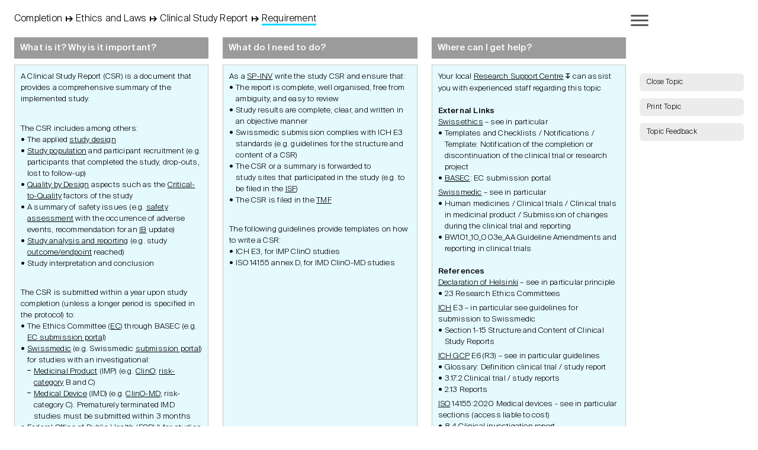

--- FILE ---
content_type: text/html;charset=UTF-8
request_url: https://www.easy-gcs.ch/grid/yecs/completion/ethics-and-laws/clinical-study-report/procedures.html
body_size: 190779
content:
<!doctype html>
<html class="mac pc chrome loading matrix-topic open-detail" lang="en" itemscope>
 <head>
  <meta charset="utf-8"> <!--[if IE]><meta http-equiv="X-UA-Compatible" content="IE=edge,chrome=1" /><![endif]-->
  <meta name="HandheldFriendly" content="True">
  <meta name="viewport" content="width=device-width, initial-scale=1.0, maximum-scale=2.0, user-scalable=1 shrink-to-fit=no">
  <meta name="apple-mobile-web-app-title" content="Requirement">
  <meta name="format-detection" content="telephone=no">
  <meta name="color-scheme" content="dark light">
  <title>Requirement - Clinical Study Report - Ethics and Laws - Completion - Your Easy Guide to Clinical Studies</title> <base href="https://www.easy-gcs.ch">
  <meta name="application-name" content="Requirement">
  <meta name="google" content="notranslate">
  <meta name="Generator" content="Magnolia CMS implemented by esense.ch">
  <meta name="DC.Title" content="Requirement - Clinical Study Report - Ethics and Laws - Completion - Your Easy Guide to Clinical Studies">
  <meta name="DC.Format" content="text/html">
  <link rel="canonical" href="https://www.easy-gcs.ch/grid/yecs/completion/ethics-and-laws/clinical-study-report/procedures.html">
  <link href="/.resources/matrix/webresources/images/favicon.ico" rel="shortcut icon" type="image/x-icon">
  <link href="/.resources/matrix/webresources/images/favicon.ico" rel="icon" type="image/x-icon">
  <meta name="twitter:card" content="summary">
  <meta name="twitter:title" content="Requirement - Clinical Study Report - Ethics and Laws - Completion - Your Easy Guide to Clinical Studies">
  <meta name="twitter:url" content="https://www.easy-gcs.ch/grid/yecs/completion/ethics-and-laws/clinical-study-report/procedures.html">
  <meta property="og:url" content="https://www.easy-gcs.ch/grid/yecs/completion/ethics-and-laws/clinical-study-report/procedures.html">
  <meta property="og:type" content="website">
  <meta property="og:title" content="Requirement - Clinical Study Report - Ethics and Laws - Completion - Your Easy Guide to Clinical Studies">
  <meta property="og:description" content="Requirement - Clinical Study Report - Ethics and Laws - Completion - Your Easy Guide to Clinical Studies">
  <meta property="og:site_name" content="Requirement - Clinical Study Report - Ethics and Laws - Completion - Your Easy Guide to Clinical Studies">
  <link type="text/css" href="/.resources/matrix/webresources/STATIC/all.css" rel="stylesheet">
  <link type="text/css" href="/.resources/matrix/webresources/STATIC/print.css" rel="stylesheet" media="print">
  <script>
    let rootElement = document.querySelector('html') || "";
    if(rootElement.classList.contains('matrix-root') || rootElement.classList.contains('matrix-phase') || rootElement.classList.contains('matrix-subject') || rootElement.classList.contains('matrix-keyword') || rootElement.classList.contains('matrix-topic')) {
        // dark mode
        let darkMode = localStorage.getItem( "darkMode");
        const enableDarkMode = () => {
            rootElement.classList.add("dark-mode");
            localStorage.setItem("darkMode", "enabled");
        };
        const disableDarkMode = () => {
            rootElement.classList.remove("dark-mode");
            localStorage.setItem("darkMode", null);
        };
        if (darkMode === "enabled") {
            enableDarkMode();
        }

        // banner
        let infoBanner = localStorage.getItem( "infoBanner");
        const showInfoBanner = () => {
            rootElement.classList.add("has-banner");
        };
        const hideInfoBanner = () => {
            rootElement.classList.remove("has-banner");
            const date = new Date();
            const day = date.getDay();
            const month = date.getMonth()+1;
            const year = date.getFullYear();
            const dateAnchor = year+""+month+""+day;
            localStorage.setItem("infoBanner", dateAnchor);
        };
        const date = new Date();
        const day = date.getDay();
        const month = date.getMonth()+1;
        const year = date.getFullYear();
        const dateAnchor = year+""+month+""+day;
        if (infoBanner !== dateAnchor) {
            showInfoBanner();
        }
    }
</script> <!-- Matomo -->
  <script type="text/javascript">  var _paq = window._paq = window._paq || [];  /* tracker methods like "setCustomDimension" should be called before "trackPageView" */  _paq.push(['trackPageView']);  _paq.push(['enableLinkTracking']);  (function() {    var u="https://webstats.oriented.net/";    _paq.push(['setTrackerUrl', u+'piwik.php']);    _paq.push(['setSiteId', '49']);    var d=document, g=d.createElement('script'), s=d.getElementsByTagName('script')[0];    g.type='text/javascript'; g.async=true; g.src=u+'piwik.js'; s.parentNode.insertBefore(g,s);  })();</script><!-- End Matomo Code -->
 </head>
 <body>
  <section id="container">
   <header id="header">
    <div id="logo"><a href="/entrypage.html" title="YECS: Your Easy Guide to Clinical Studies"><span>YECS</span><h1>Your Easy Guide to Clinical Studies</h1></a>
    </div>
    <div id="menu-wrapper">
     <nav>
      <ul id="menu">
       <li><a href="/entrypage.html" title="Entrypage">Entrypage</a></li>
       <li><a class="active" href="/grid/yecs.html" title="Easy-GCS Grid">Easy-GCS Grid</a></li>
       <li><a href="/ai-search.html" title="Easy-GCS AI Search">Easy-GCS AI Search</a></li>
       <li><a href="/user-instructions.html" title="User Instructions">User Instructions</a></li>
       <li><a href="/about-easy-gcs.html" title="About Easy-GCS">About Easy-GCS</a></li>
       <li><a href="/Disclaimer.html" title="Disclaimer">Disclaimer</a></li>
      </ul>
      <ul id="language">
       <li><a href="/de/grid/yecs/completion/ethics-and-laws/clinical-study-report/procedures.html" title="German">D</a></li>
       <li><a class="active" href="/grid/yecs/completion/ethics-and-laws/clinical-study-report/procedures.html" title="English">E</a></li>
      </ul>
      <div id="topic-buttons-small"><span class="back-to-matrix">Close Topic</span> <span onclick="window.print()">Print Topic</span> <span class="feedback-button">Topic Feedback</span>
      </div>
     </nav> <span class="close top-left"></span>
    </div>
    <div id="matrix-menu">
     <div id="matrix-phase-menu"><span class="title">Choose Study Phase</span>
      <div>
       <div class="matrix-cell header-cell" data-col="col1">
        <dl class="cell-header">
         <dt class="phase-title" data-url="/grid/yecs/basic.html">
          Basic
         </dt> <!-- toggle class open -->
         <dd>
          <div class="description">
           <p class="no-bullet">Provides some background knowledge and basic definitions</p>
          </div> <span class="toggle"></span>
         </dd>
        </dl>
       </div>
       <div class="matrix-cell header-cell" data-col="col2">
        <dl class="cell-header">
         <dt class="phase-title" data-url="/grid/yecs/concept.html">
          Concept
         </dt> <!-- toggle class open -->
         <dd>
          <div class="description">
           <p>Starts with a study idea</p>
           <p>Ends after having assessed and evaluated study feasibility</p>
          </div> <span class="toggle"></span>
         </dd>
        </dl>
       </div>
       <div class="matrix-cell header-cell" data-col="col3">
        <dl class="cell-header">
         <dt class="phase-title" data-url="/grid/yecs/development.html">
          Development
         </dt> <!-- toggle class open -->
         <dd>
          <div class="description">
           <p>Starts with confidence that the study is feasible</p>
           <p>Ends after having received ethics and regulatory approval</p>
          </div> <span class="toggle"></span>
         </dd>
        </dl>
       </div>
       <div class="matrix-cell header-cell" data-col="col4">
        <dl class="cell-header">
         <dt class="phase-title" data-url="/grid/yecs/set-up.html">
          Set-Up
         </dt> <!-- toggle class open -->
         <dd>
          <div class="description">
           <p>Starts with ethics and regulatory approval</p>
           <p>Ends after successful study initiation</p>
          </div> <span class="toggle"></span>
         </dd>
        </dl>
       </div>
       <div class="matrix-cell header-cell" data-col="col5">
        <dl class="cell-header">
         <dt class="phase-title" data-url="/grid/yecs/conduct.html">
          Conduct
         </dt> <!-- toggle class open -->
         <dd>
          <div class="description">
           <p>Starts with participant recruitment</p>
           <p>Ends after the last participant has completed the last study visit</p>
          </div> <span class="toggle"></span>
         </dd>
        </dl>
       </div>
       <div class="matrix-cell header-cell active-col" data-col="col6">
        <dl class="cell-header">
         <dt class="phase-title" data-url="/grid/yecs/completion.html">
          Completion
         </dt> <!-- toggle class open -->
         <dd>
          <div class="description">
           <p>Starts with last study visit completed</p>
           <p>Ends after study publication and archiving</p>
          </div> <span class="toggle"></span>
         </dd>
        </dl>
       </div>
      </div>
     </div>
     <div id="matrix-subject-menu"><span class="title">Choose Subject</span>
      <div>
       <div class="matrix-cell" data-col="col1" data-row="row1">
        <div class="cell-header"><span class="subject-title ">Protocol</span>
        </div>
       </div>
       <div class="matrix-cell" data-col="col1" data-row="row2">
        <div class="cell-header"><span class="subject-title ">Management</span>
        </div>
       </div>
       <div class="matrix-cell active-col" data-col="col1" data-row="row3">
        <div class="cell-header active"><span class="subject-title  active">Ethics and Laws</span>
        </div>
       </div>
       <div class="matrix-cell" data-col="col1" data-row="row4">
        <div class="cell-header"><span class="subject-title ">Documents</span>
        </div>
       </div>
       <div class="matrix-cell" data-col="col1" data-row="row5">
        <div class="cell-header"><span class="subject-title ">Safety</span>
        </div>
       </div>
       <div class="matrix-cell" data-col="col1" data-row="row6">
        <div class="cell-header"><span class="subject-title ">Data Management</span>
        </div>
       </div>
       <div class="matrix-cell" data-col="col1" data-row="row7">
        <div class="cell-header"><span class="subject-title ">Statistic Methodology</span>
        </div>
       </div>
       <div class="matrix-cell" data-col="col1" data-row="row8">
        <div class="cell-header"><span class="subject-title ">Quality and Risk</span>
        </div>
       </div>
       <div class="matrix-cell" data-col="col1" data-row="row9">
        <div class="cell-header"><span class="subject-title ">Monitoring</span>
        </div>
       </div>
       <div class="matrix-cell" data-col="col1" data-row="row10">
        <div class="cell-header"><span class="subject-title ">Drug or Device</span>
        </div>
       </div>
       <div class="matrix-cell" data-col="col1" data-row="row11">
        <div class="cell-header"><span class="subject-title ">Biobanking</span>
        </div>
       </div>
      </div> <span class="title select-topic">Choose Topic</span>
     </div>
    </div> <span id="menu-button"><span></span></span>
   </header>
   <article id="matrix-overlay" class="active" data-content="">
    <div id="overlay-wrapper">
     <div id="overlay-content">
      <header>
       <h2 id="breadcrumb"><a href="/grid/yecs/completion/ethics-and-laws.html" title="Phase Completion and Subject Ethics and Laws"><span>Completion</span><em>↦</em><span>Ethics and Laws</span></a><em>↦</em><a href="/grid/yecs/completion/ethics-and-laws/clinical-study-report.html" title="Keyword Clinical Study Report">Clinical Study Report</a><em>↦</em><span>Requirement</span></h2>
       <div id="topic-menu"><a class="anchor" href="#section-1" title="">What is it? Why is it important?</a> <a class="anchor" href="#section-2" title="">What do I need to do?</a> <a class="anchor" href="#section-3" title="">Where can I get help?</a>
       </div>
      </header>
      <div class="clear">
       <div class="box" id="section-1">
        <h3>What is it? Why is it important?</h3>
        <div class="wrap">
         <p>A Clinical Study Report (CSR) is a document that provides a comprehensive summary of the implemented study.</p>
         <p>&#xa0;</p>
         <p>The CSR includes among others:</p>
         <ul>
          <li>The applied <a href="/grid/yecs/basic/statistics/study-design/definition.html#topic">study design</a></li>
          <li><a href="/grid/yecs/basic/statistics/research-question/the-population.html#topic">Study population</a> and participant recruitment (e.g. participants that completed the study, drop-outs, lost to follow-up)</li>
          <li><a href="/grid/yecs/basic/quality-and-risk/quality-management/quality-by-design.html#topic">Quality by Design</a> aspects such as the <a href="/grid/yecs/basic/quality-and-risk/quality-management/critical-to-quality.html#topic">Critical-to-Quality</a> factors of the study</li>
          <li>A summary of safety issues (e.g. <a href="/grid/yecs/conduct/safety/safety-assessment.html#keyword">safety assessment</a> with&#xa0;the occurrence of adverse events, recommendation for an <a href="/grid/yecs/concept/documents/required-documents/investigator-s-brochure.html#topic">IB</a> update)</li>
          <li><a href="/grid/yecs/completion/statistics/data-analysis-reporting/procedures.html#topic">Study analysis and reporting</a>&#xa0;(e.g. study <a href="/grid/yecs/basic/statistics/research-question/outcome-endpoint-description.html#topic">outcome/endpoint</a> reached)</li>
          <li>Study interpretation and conclusion</li>
         </ul>
         <p>&#xa0;</p>
         <p>The CSR is submitted within a year upon study completion (unless a longer period is specified in the protocol) to:</p>
         <ul>
          <li>The Ethics Committee (<a href="/grid/yecs/basic/ethics-and-laws/authorities/ethics-committee.html#topic">EC</a>) through BASEC&#xa0;(e.g. <a href="/grid/yecs/basic/ethics-and-laws/portals/ethics-portal-basec.html#topic">EC submission porta</a>l)</li>
          <li><a href="/grid/yecs/basic/ethics-and-laws/authorities/swissmedic.html#topic">Swissmedic</a> (e.g. Swissmedic <a href="/grid/yecs/basic/ethics-and-laws/portals/swissmedic-portal.html#topic">submission portal</a>) for studies with an investigational: 
           <ul>
            <li><a href="/grid/yecs/basic/drug-or-device/medicinal-product/definition.html#topic">Medicinal Product</a> (IMP) (e.g. <a href="/grid/yecs/basic/ethics-and-laws/clinical-trials-ordinance/aim.html#topic">ClinO</a>; <a href="/grid/yecs/concept/safety/study-categorisation/categories.html#topic">risk-category</a> B and C)</li>
            <li><a href="/grid/yecs/basic/drug-or-device/medical-device/definition.html#topic">Medical Device</a> (IMD) (e.g. <a href="/grid/yecs/basic/ethics-and-laws/clino-md/aim.html#topic">ClinO-MD</a>; risk-category C). Prematurely terminated IMD studies must be submitted within 3 months</li>
           </ul></li>
          <li>Federal Office of Public Health (<a href="/grid/yecs/basic/ethics-and-laws/authorities/federal-office-of-public-health.html#topic">FOPH</a>) for studies with the use of radiation sources</li>
         </ul>
         <h4 class="more toggle">More</h4>
         <div class="more-content">
          <p>Additional reporting requirements include that:</p>
          <ul>
           <li>The <a href="/grid/yecs/conduct/ethics-and-laws/premature-study-termination/rationale.html#topic">discontinuation or interruption</a> of a clinical trial with a&#xa0;<a href="/grid/yecs/basic/drug-or-device/medicinal-product/definition.html#topic">Medicinal Product</a> ( (ClinO), must reported to EC within 15 days</li>
           <li>Project leaders of an <a href="/grid/yecs/basic/ethics-and-laws/human-research-ordinance/aim.html#topic">HRO</a> project, must notify the EC within 90 days of the completion, discontinuation of a research project.</li>
           <li>Projects that include ionising radiation must submit a CSR to the <a href="/grid/yecs/basic/ethics-and-laws/authorities/federal-office-of-public-health.html#topic">FOPH</a> within a year upon study completion or premature termination</li>
          </ul>
          <p>&#xa0;</p>
          <p>If required, a longer CSR submission timeline can be requested. In some cases, an abbreviated CSR may be acceptable. Contact authorities for clarification.</p>
         </div>
        </div>
       </div>
       <div class="box" id="section-2">
        <h3>What do I need to do?</h3>
        <div class="wrap">
         <p>As a <a href="/grid/yecs/development/management/responsibilities/sponsor-investigator.html#topic">SP-INV</a> write the study CSR and ensure that:</p>
         <ul>
          <li>The report is complete, well organised, free from ambiguity, and easy to review</li>
          <li>Study results are complete, clear, and written in an objective manner</li>
          <li>Swissmedic submission complies with ICH E3 standards (e.g. guidelines for the structure and content of a CSR)</li>
          <li>The CSR or a summary is forwarded to study&#xa0;sites that participated in the study (e.g. to be filed in the <a href="/grid/yecs/set-up/documents/required-documents/master-and-site-file.html#topic">ISF</a>)</li>
          <li>The CSR is filed in the <a href="/grid/yecs/set-up/documents/required-documents/master-and-site-file.html#topic">TMF</a></li>
         </ul>
         <p>&#xa0;</p>
         <p>The following guidelines provide templates on how to write a CSR:</p>
         <ul>
          <li>ICH E3, for IMP ClinO studies</li>
          <li>ISO 14155 annex D, for IMD ClinO-MD studies</li>
         </ul>
         <p>&#xa0;</p>
        </div>
       </div>
       <div class="box" id="section-3">
        <h3>Where can I get help?</h3>
        <div class="wrap">
         <div class="more toggle inline">
          <p>Your local <strong>Research Support Centre</strong><span>↧</span> can assist you with experienced staff regarding this topic</p>
         </div>
         <div class="more-content">
          <ul>
           <li><p>Basel, Departement&#xa0;Klinische Forschung (DKF), <a target="_blank" href="https://dkf.unibas.ch/en">dkf.unibas.ch</a></p></li>
           <li><p>Lugano, Clinical Trials Unit (CTU-EOC), <a target="_blank" href="https://www.ctueoc.ch">ctueoc.ch</a></p></li>
           <li><p>Bern, Department of Clinical Research (DCR), <a target="_blank" href="https://dcr.unibe.ch">dcr.unibe.ch</a></p></li>
           <li><p>Geneva, Clinical Research Center (CRC), <a target="_blank" href="https://crc.hug.ch">crc.hug.ch</a></p></li>
           <li><p>Lausanne, Clinical Research Center (CRC), <a target="_blank" href="https://www.chuv.ch/crc">chuv.ch</a></p></li>
           <li><p>St. Gallen, Clinical Trials Unit&#xa0;(CTU), <a target="_blank" href="https://www.h-och.ch/ueber-uns/organisation/departemente/medizinisches-forschungszentrum/fachbereiche/clinical-trials-unit-ctu/">h-och.ch</a></p></li>
           <li><p>Zürich, Clinical Trials Center (CTC), <a target="_blank" href="https://www.usz.ch/fachbereich/clinical-trials-center/">usz.ch</a></p></li>
          </ul>
         </div>
         <h3 class="title">External Links</h3>
         <p><a target="_blank" href="https://swissethics.ch/en">Swissethics</a> – see in particular</p>
         <ul>
          <li>Templates and Checklists / Notifications / Template: Notification of the completion or discontinuation of the clinical trial or research project</li>
          <li><a target="_blank" href="https://submissions.swissethics.ch/en/user/login">BASEC</a>: EC submission portal</li>
         </ul>
         <p><a target="_blank" href="https://www.swissmedic.ch/swissmedic/en/home.html">Swissmedic</a> – see in particular</p>
         <ul>
          <li>Human medicines / Clinical trials / Clinical trials in medicinal product / Submission of changes during the clinical trial and reporting</li>
          <li>BW101_10_003e_AA Guideline Amendments and reporting in clinical trials</li>
         </ul>
         <h3 class="title">References</h3>
         <p><a target="_blank" href="https://www.wma.net/policies-post/wma-declaration-of-helsinki-ethical-principles-for-medical-research-involving-human-subjects/">Declaration of Helsinki</a><strong> </strong>– see in particular principle</p>
         <ul>
          <li>23 Research Ethics Committees</li>
         </ul>
         <p><a target="_blank" href="https://www.ich.org/page/efficacy-guidelines">ICH</a> E3 – in particular see guidelines for submission to Swissmedic</p>
         <ul>
          <li>Section 1-15&#xa0;Structure and Content of Clinical Study Reports</li>
         </ul>
         <p><a target="_blank" href="https://www.ich.org/page/efficacy-guidelines">ICH GCP</a> E6(R3) – see in particular guidelines</p>
         <ul>
          <li>Glossary: Definition clinical trial / study report</li>
          <li>3.17.2 Clinical trial / study reports</li>
          <li>2.13 Reports</li>
         </ul>
         <p><a target="_blank" href="https://www.iso.org/standards.html">ISO</a> 14155:2020 Medical devices - see in particular sections (access liable to cost)</p>
         <ul>
          <li>8.4 Clinical investigation report</li>
          <li>Annex D Clinical investigation report</li>
         </ul>
         <h3 class="title">Swiss Law</h3>
         <p><a target="_blank" href="https://www.fedlex.admin.ch/eli/cc/2013/643/en">ClinO</a> – see in particular articles</p>
         <ul>
          <li>Art. 38 Notification and reporting upon completion, discontinuation or interruption of a clinical trial</li>
          <li>Art. 44 Notification on the use of radiation sources</li>
         </ul>
         <p><a target="_blank" href="https://www.fedlex.admin.ch/eli/cc/2020/553/en">ClinO-MD</a> - see in particular</p>
         <ul>
          <li>Art. 37 Final report</li>
         </ul>
         <p><a target="_blank" href="https://www.fedlex.admin.ch/eli/cc/2013/642/en">HRO</a> – see in particular articles</p>
         <ul>
          <li>Art. 22 Notification upon completion of a research project</li>
          <li>Art. 23&#xa0;Reporting of investigations involving radiation sources</li>
         </ul>
        </div>
       </div>
      </div>
      <div id="abbreviations">
       <dl class="button">
        <dt>
         Abbreviations
        </dt>
        <dd>
         <ul>
          <li>BASEC – Business Administration System for Ethics Committees</li>
          <li>ClinO – Clinical Trials Ordinance</li>
          <li>ClinO-MD – Ordinance on Clinical Trials with Medical Devices</li>
          <li>CSR – Clinical Study Report</li>
          <li>CTU – Clinical Trials Unit</li>
          <li>EC – Ethics Committee</li>
          <li>HRO – Human Research Ordinance</li>
          <li>IB – Investigator’s Brochure</li>
          <li>ICH – International Council for Harmonisation</li>
          <li>ICH GCP – International Council for Harmonisation - Good Clinical Practice</li>
          <li>IMD – Investigational Medical Device</li>
          <li>IMP – Investigational Medicinal Product</li>
          <li>ISF – Investigator Site File</li>
          <li>ISO – International Organization for Standardization</li>
          <li>SP-INV – Sponsor Investigator</li>
          <li>TMF – Trial Master File</li>
         </ul>
        </dd>
        <dd class="toggle"></dd>
       </dl>
      </div>
     </div>
     <aside id="overlay-aside"><a class="button back-to-search" href="/grid/yecs/completion/ethics-and-laws/clinical-study-report.html" title="Back to Search">Back to Search</a> <a class="button close exit" href="/grid/yecs/completion/ethics-and-laws/clinical-study-report.html" title="Back to Grid">Back to Grid</a> <a class="button close" href="/grid/yecs/completion/ethics-and-laws/clinical-study-report.html" title="Close Topic">Close Topic</a> <span class="button" onclick="window.print()">Print Topic</span> <span class="button feedback-button">Topic Feedback</span> <span class="button back-to-last" onclick="window.history.back()">Back</span> <span class="button back-to-topic" onclick="window.history.back()">Previous Topic</span> <span class="toggle"></span>
      <dl class="share-box button drop-button">
       <dt class="toggle-title">
        Share
       </dt>
       <dd class="share-grid"><a href="https://api.whatsapp.com/send?text=Your%20Easy%20Guide%20to%20Clinical%20Studies%3A%20Completion%20%E2%86%A6%20Ethics%20and%20Laws%20%E2%86%A6%20Clinical%20Study%20Report%20%E2%86%A6%20Requirement+http%3A%2F%2Fwww.easy-gcs.ch%2Fgrid%2Fyecs%2Fcompletion%2Fethics-and-laws%2Fclinical-study-report%2Fprocedures.html" onclick="window.open(this.href, 'facebookwindow','left=20,top=20,width=600,height=700,toolbar=0,resizable=1'); return false;" target="_blank">
         <svg xmlns="http://www.w3.org/2000/svg" viewbox="0 0 24 24"><path d="M12.031 6.172c-3.181 0-5.767 2.586-5.768 5.766-.001 1.298.38 2.27 1.019 3.287l-.582 2.128 2.182-.573c.978.58 1.911.928 3.145.929 3.178 0 5.767-2.587 5.768-5.766.001-3.187-2.575-5.77-5.764-5.771zm3.392 8.244c-.144.405-.837.774-1.17.824-.299.045-.677.063-1.092-.069-.252-.08-.575-.187-.988-.365-1.739-.751-2.874-2.502-2.961-2.617-.087-.116-.708-.94-.708-1.793s.448-1.273.607-1.446c.159-.173.346-.217.462-.217l.332.006c.106.005.249-.04.39.298.144.347.491 1.2.534 1.287.043.087.072.188.014.304-.058.116-.087.188-.173.289l-.26.304c-.087.086-.177.18-.076.354.101.174.449.741.964 1.201.662.591 1.221.774 1.394.86s.274.072.376-.043c.101-.116.433-.506.549-.68.116-.173.231-.145.39-.087s1.011.477 1.184.564.289.13.332.202c.045.072.045.419-.1.824zm-3.423-14.416c-6.627 0-12 5.373-12 12s5.373 12 12 12 12-5.373 12-12-5.373-12-12-12zm.029 18.88c-1.161 0-2.305-.292-3.318-.844l-3.677.964.984-3.595c-.607-1.052-.927-2.246-.926-3.468.001-3.825 3.113-6.937 6.937-6.937 1.856.001 3.598.723 4.907 2.034 1.31 1.311 2.031 3.054 2.03 4.908-.001 3.825-3.113 6.938-6.937 6.938z" />
         </svg> </a> <a href="http://www.easy-gcs.ch/grid/yecs/completion/ethics-and-laws/clinical-study-report/procedures.html" class="copy" data-clipboard-target="#copy-item" data-value="http://www.easy-gcs.ch/grid/yecs/completion/ethics-and-laws/clinical-study-report/procedures.html" data-copy-button>
         <svg xmlns="http://www.w3.org/2000/svg" viewbox="0 0 24 24"><path d="M12,0C5.4,0,0,5.4,0,12s5.4,12,12,12s12-5.4,12-12S18.6,0,12,0z M13.6,15.7L12,17.4c-0.7,0.7-1.6,1.1-2.7,1.1c-1,0-1.9-0.4-2.7-1.1s-1.1-1.6-1.1-2.7c0-1,0.4-1.9,1.1-2.7l1.6-1.6c0.3-0.3,0.7-0.3,1,0c0.3,0.3,0.3,0.7,0,1L7.7,13c-0.4,0.4-0.7,1-0.7,1.6c0,0.6,0.2,1.2,0.7,1.6c0.9,0.9,2.4,0.9,3.3,0l1.6-1.6c0.3-0.3,0.7-0.3,1,0C13.9,15,13.9,15.4,13.6,15.7z M14.1,11l-3.2,3.2c-0.1,0.1-0.4,0.2-0.5,0.2s-0.4-0.1-0.5-0.2c-0.3-0.3-0.3-0.8,0-1L13,9.9c0.3-0.3,0.7-0.3,1,0C14.4,10.2,14.4,10.7,14.1,11z M17.4,12l-1.6,1.6c-0.1,0.1-0.4,0.2-0.5,0.2s-0.4-0.1-0.5-0.2c-0.3-0.3-0.3-0.7,0-1l1.6-1.6c0.4-0.4,0.7-1,0.7-1.6c0-0.6-0.2-1.2-0.7-1.6c-0.9-0.9-2.4-0.9-3.3,0l-1.6,1.6c-0.3,0.3-0.7,0.3-1,0c-0.3-0.3-0.3-0.7,0-1L12,6.6c0.7-0.7,1.6-1.1,2.7-1.1c1,0,1.9,0.4,2.7,1.1s1.1,1.6,1.1,2.7C18.5,10.4,18.1,11.3,17.4,12z" />
         </svg> <span data-success data-overlay>Link successfuly copied</span> <span data-deny data-overlay>Your Browser does not allow copy</span> </a> <span id="copy-item" class="hidden" aria-hidden="true">http://www.easy-gcs.ch/grid/yecs/completion/ethics-and-laws/clinical-study-report/procedures.html</span> <a href="mailto:?subject=Your%20Easy%20Guide%20to%20Clinical%20Studies%3A%20Completion%20%E2%86%A6%20Ethics%20and%20Laws%20%E2%86%A6%20Clinical%20Study%20Report%20%E2%86%A6%20Requirement&amp;body=No%20matter%20the%20current%20status%20of%20your%20research%20project%2C%20access%20and%20be%20surprised%20how%20simple%20it%20is%20to%20navigate%20the%20complex%20world%20of%20clinical%20research!%0A%0Ahttp%3A%2F%2Fwww.easy-gcs.ch%2Fgrid%2Fyecs%2Fcompletion%2Fethics-and-laws%2Fclinical-study-report%2Fprocedures.html" target="_blank">
         <svg xmlns:xlink="http://www.w3.org/1999/xlink" viewbox="0 0 512 512"><path d="M256.4,0.7c-141.4,0-256,114.6-256,256s114.6,256,256,256s256-114.6,256-256S397.8,0.7,256.4,0.7z M410,250.9c-3.5,40.2-20.7,61.2-34.5,71.7s-30.4,15.2-44.7,12.6c-13.5-2.4-25.5-10.2-33.2-21.6c-14.2,14.3-33.6,22.2-53.8,22c-18,0.1-35.3-7.4-47.4-20.7c-14-15.3-20.9-37.4-18.9-60.6c3.8-43.1,38.1-70.6,70-75.7c33.5-5.3,64.3,8,77.4,24l4.7,5.7l-7.8,62c-1.5,17.6,4,28.9,15.1,30.9c2.9,0.5,10-0.2,17.7-6.1c8.3-6.3,18.6-19.7,21-47.3c2.9-32.7-5.4-60.5-23.7-80.6c-19.1-20.8-48.1-31.8-84-31.8c-66.5,0-125.3,54.7-131.2,121.8c-2.8,32.2,7,62.4,27.6,84.8c20.1,22,48.4,34.1,79.6,34.1c23.4,0,37.7-2.5,60.9-10.8l16.3-5.8l11.6,32.5l-16.2,5.8c-26.9,9.6-45.1,12.8-72.5,12.8c-41,0-78.2-16.1-105-45.3c-27.2-29.7-40.1-69.1-36.5-111.1c3.6-41,22.7-79.5,53.9-108.5S227.2,101,268,101c45.8,0,83.6,14.9,109.4,43C402.1,171,413.7,208.9,410,250.9z" /> <path d="M253.5,221c-14.8,2.3-31.6,15.8-33.3,36.3c-1,11.1,2,21.2,8.1,27.9c4.6,5,11.1,7.9,17.9,7.8c19.7,0,33.8-14.8,36.8-38.6l1.8-13.9h0.1l1.6-13.1C276.5,221.4,264.9,219.2,253.5,221L253.5,221z" />
         </svg> </a>
       </dd>
       <dd class="toggle"></dd>
      </dl>
     </aside>
    </div>
    <div id="topic-feedback">
     <div>
      <div class="form-wrapper clear">
       <div id="topic-path"><span>Completion ↦ Ethics and Laws ↦ Clinical Study Report ↦ <span>Requirement</span></span>
       </div>
       <form id="feedbackForm" method="post" action="" enctype="multipart/form-data">
        <div class="form-item-hidden"><input type="hidden" name="mgnlModelExecutionUUID" value="a92102a6-1fdf-4268-ab41-032e6e7fa0cf"> <input type="hidden" name="field" value=""> <input type="hidden" name="csrf" value="Qp6CQJNJK59p-YybLcQtnq37p6D1WzTve7mgyMdFum4:AAABm_qobh8:524X_GdEyd5vQOJj7ge2vg">
        </div><!-- end form-item-hidden -->
        <fieldset>
         <div class="select-fieldset"><label class="select-label" for="expertise"> What is your main professional expertise? * </label>
          <div class="select"><select required id="expertise" name="expertise"> <option value="" selected>Please choose</option> <option value="Physician">Physician</option> <option value="Study Nurse / Coordinator">Study Nurse / Coordinator</option> <option value="Project Manager">Project Manager</option> <option value="Data Manager">Data Manager</option> <option value="Monitor">Monitor</option> <option value="Statistician">Statistician</option> <option value="Quality Manager">Quality Manager</option> <option value="Researcher">Researcher</option> <option value="Student">Student</option> <option value="Other">Other</option> </select>
          </div>
         </div><!-- end class="form-row" -->
         <div class="checkbox-fieldset"><label class="select-label" for="topicQuestion"> Please indicate to which TOPIC question(s) you would like to give a feedback? * </label>
          <div class="box">
           <div class="form-item"><input class="checkbox" type="checkbox" id="topicQuestion_0" name="topicQuestion" value="What is it? Why is it important?"> <label for="topicQuestion_0">What is it? Why is it important?</label>
           </div><!-- end form-item -->
           <div class="form-item"><input class="checkbox" type="checkbox" id="topicQuestion_1" name="topicQuestion" value="What do I need to do?"> <label for="topicQuestion_1">What do I need to do?</label>
           </div><!-- end form-item -->
           <div class="form-item"><input class="checkbox" type="checkbox" id="topicQuestion_2" name="topicQuestion" value="Where can I get Help?"> <label for="topicQuestion_2">Where can I get Help?</label>
           </div><!-- end form-item -->
           <div class="form-item"><input class="checkbox" type="checkbox" id="topicQuestion_3" name="topicQuestion" value="General feedback"> <label for="topicQuestion_3">General feedback</label>
           </div><!-- end form-item -->
          </div>
         </div><!-- end class="form-row" -->
         <div><label for="text"> Please enter your feedback here * </label> <textarea name="text" id="text" required autocomplete="off" rows="4"></textarea>
         </div>
         <div><label for="firstname"> First Name </label> <input name="firstname" id="firstname" autocomplete="off" type="text" value="">
         </div>
         <div><label for="lastname"> Last Name </label> <input name="lastname" id="lastname" autocomplete="off" type="text" value="">
         </div>
         <div><label for="email"> E-Mail </label> <input name="email" id="email" autocomplete="off" type="text" value="">
         </div>
         <div class="button-wrapper"><input class="submit" type="submit" value="Senden">
         </div><!-- end navigation-button-wrapper -->
        </fieldset>
       </form>
      </div> <span class="close"></span>
     </div>
    </div>
   </article>
   <div id="matrix-wrapper" class="cell-active"><span id="table-caption">Study</span>
    <div id="matrix-table" style="--rowCounter: 11">
     <div class="matrix-cell header-cell" data-col="col1">
      <dl class="cell-header">
       <dt class="phase-title" data-url="/grid/yecs/basic.html"><span>Basic</span>
       </dt>
       <dd>
        <div class="description">
         <p class="no-bullet">Provides some background knowledge and basic definitions</p>
        </div> <span class="toggle"></span>
       </dd>
      </dl>
     </div>
     <div class="matrix-cell" data-col="col1" data-row="row1">
      <div class="cell-header"><span class="phase-title"> Basic </span> <span class="subject-title" data-id="protocol"> <span>Protocol</span> </span>
      </div>
      <div class="cell-content" data-url="/grid/yecs/basic/protocol.html">
       <ol class="active">
        <li class="keyword"><span class="keyword-title"> <a href="/grid/yecs/basic/protocol/research-and-ethics.html" title="Show Keyword Research and Ethics"> Research and Ethics </a> </span>
         <ol>
          <li class="topic"><a href="/grid/yecs/basic/protocol/research-and-ethics/principles.html" title="Show Detail of Topic Principles"> Principles </a> <span class="search-string" data-content="10819955,2000,2015,2nd,about,accordance,adapted,agreement,answer,answers,any,art,articles,based,burdens,can,change,chapter,clinical,collection,compliant,conduct,conducted,conflict,consent,ctu,decide,design,does,edition,emanuel,enough,ethical,ethically,ethics,experienced,factors,fair,favourable,freely,from,gcp,give,grady,guarantee,guideline,hra,human,ich,implement,important,inconvenience,independent,informed,interest,introduction,its,jama,justify,know,law,learned,lessons,local,makes,manual,measures,met,methodological,mind,minimises,must,often,order,other,over,participant,participants,participate,particular,person,pmid,potential,practitioners,precedence,principle,principles,privacy,privilege,proposal,proposed,protection,protective,provide,publication,ratio,referenced,references,relevant,requirements,research,respect,review,revised,right,rigorous,risk,risk-benefit,risks,safety,sams,scientific,scientifically,see,selection,seven,should,site-inv,socially,sole,some,sp-inv,staff,state,studies,study,subjects,subsidiarity,support,swiss,takes,topic,treated,trials,understandable,unrelated,valuable,vulnerability,wendler,what,whether,withdraw,you,your
"></span></li>
          <li class="topic"><a href="/grid/yecs/basic/protocol/research-and-ethics/ethical-dilemma.html" title="Show Detail of Topic Ethical Dilemma"> Ethical Dilemma </a> <span class="search-string" data-content="2015,2nd,accordance,adapted,aim,alleviate,apparent,ask,aware,based,because,becomes,can,chapter,clinical,concerns,conducted,conflicting,consequences,consequently,contrast,dilemma,dilemmas,does,dual,edition,ensure,especially,ethical,ethically,ethics,exist,existing,fear,financial,find,focus,free,from,gain,gcp,group,guideline,handle,how,human,ich,important,include,integrity,interest,interests,introduction,jeopardising,join,knowledge,manual,may,must,obligations,other,own,participant,participants,participate,particular,patients,perceive,perform,physician,physicians,pose,potential,practitioners,pressure,primarily,principle,principles,problems,project,projects,provide,publication,questions,references,refusal,reputation,research,researcher,responsibilities,revised,right,role,safety,sams,see,serves,should,site-inv,society,solutions,sound,sp-inv,special,strives,striving,study,subjects,suffering,those,treating,trials,welfare,what,when,who,whole,withdrawal,without
"></span></li>
         </ol></li>
        <li class="keyword"><span class="keyword-title"> <a href="/grid/yecs/basic/protocol/the-study-protocol.html" title="Show Keyword Study Protocol"> Study Protocol </a> </span>
         <ol>
          <li class="topic"><a href="/grid/yecs/basic/protocol/the-study-protocol/aim.html" title="Show Detail of Topic Aim"> Aim </a> <span class="search-string" data-content="14155,2020,20916,21-22,access,according,act,aim,allowing,already,also,amendment,analysis,annex,appendix,applicable,apply,approach,approval,approved,art,article,articles,aspects,assessment,assist,audience,authorities,background,been,benefit,biological,burdens,categorisation,changes,checklist,checklists,cip,clear,clinical,clino,clino-md,committee,competence,complexity,complied,concise,conduct,conducted,confidentiality,consider,considerations,control,convince,cost,cover,data,declaration,definition,delay,describe,described,description,descriptions,descriptive,design,designed,detailed,deviations,device,different,during,eliminate,endpoint,english,ensure,ethics,evaluation,expected,expert,external,facilitate,feasible,flowchart,foph,from,gcp,glossary,good,group,guidelines,handled,have,having,health,health-related,helsinki,how,hra,hro,hypothesis,ich,ich-gcp,icip,implementation,importance,important,incentives,include,international,intervention,investigational,investigations,iso,language,law,laws,leader,liable,links,manager,material,may,measures,medical,methodology,methods,minimize,mitigate,modifications,monitor,must,national,once,one,only,operationally,order,other,others,outcome,participants,particular,peer,persons,plan,planned,planning,population,practice,preferably,principles,prior,project,protection,protective,protocol,protocols,provide,qualified,quality,question,randomisation,rational,reach,refer,references,referred,regulations,regulatory,related,relevant,replication,require,required,requirement,requirements,research,researchers,respective,responsible,results,reviewed,reviews,rights,risk-benefit-ratio,risk-category,risks,rules,safety,same,scientific,scientifically,sections,see,select,site-inv,sops,sp-inv,specifications,spirit,staff,standardize,statement,statistical,statistician,storage,studies,study,submission,subsidiarity,successful,support,swiss,swissethics,swissmedic,template,templates,through,topic,transparency,trial,under,unnecessary,use,value,want,way,well-being,well-defined,what,when,which,why,wis,without,working,would,write,write-up,writing,you,your
"></span></li>
         </ol></li>
       </ol>
      </div>
     </div>
     <div class="matrix-cell" data-col="col1" data-row="row2">
      <div class="cell-header"><span class="phase-title"> Basic </span> <span class="subject-title" data-id="management"> <span>Management</span> </span>
      </div>
      <div class="cell-content" data-url="/grid/yecs/basic/management.html">
       <ol class="active">
        <li class="keyword"><span class="keyword-title"> <a href="/grid/yecs/basic/management/study-management.html" title="Show Keyword Study Management"> Study Management </a> </span>
         <ol>
          <li class="topic"><a href="/grid/yecs/basic/management/study-management/definition.html" title="Show Detail of Topic Definition"> Definition </a> <span class="search-string" data-content="14155,2020,20916,ability,access,achieve,activities,additional,adequate,also,applicable,auditor,backbone,biobanking,can,clinical,clino,clino-md,cohort,collected,committee,conduct,control,coordinate,coordinator,cost,ctu,data,declaration,definition,depending,devices,disposable,done,education,ensure,etc,ethics,evaluation,experienced,expert,expertise,experts,external,federal,field,fields,financial,framework,free,further,gcp,get,guidelines,handbook,health,helsinki,hro,human,ich,ich-gcp,implementation,important,information,international,investigation,involved,iso,laboratories,laboratory,lawyers,liable,links,list,local,management,manager,managers,mean,medical,might,monitor,must,necessary,nurse,objective,office,ongoing,operate,order,organisations,organise,other,outcome,overall,participants,particular,partners,patient,people,pharmacist,physician,plan,planning,players,principles,professional,project,provide,providers,public,quality,realise,references,regulatory,required,requirements,requires,research,resources,responsible,rights,role,safety,samw,sections,see,service,site,site-inv,sites,sp-inv,specialist,staff,statistician,studies,study,subjects,successful,summary,support,supporting,swissethics,swissmedic,taipei,termination,things,through,time,topic,type,various,when,within,words,would,you,your
"></span></li>
         </ol></li>
       </ol>
      </div>
     </div>
     <div class="matrix-cell active-row" data-col="col1" data-row="row3">
      <div class="cell-header active"><span class="phase-title"> Basic </span> <span class="subject-title active" data-id="ethics-and-laws"> <span>Ethics and Laws</span> </span>
      </div>
      <div class="cell-content" data-url="/grid/yecs/basic/ethics-and-laws.html">
       <ol class="active">
        <li class="keyword"><span class="keyword-title"> <a href="/grid/yecs/basic/ethics-and-laws/principles-of-ethics-research.html" title="Show Keyword Principles of Ethics Research"> Principles of Ethics Research </a> </span>
         <ol>
          <li class="topic"><a href="/grid/yecs/basic/ethics-and-laws/principles-of-ethics-research/declaration-of-helsinki.html" title="Show Detail of Topic Declaration of Helsinki"> Declaration of Helsinki </a> <span class="search-string" data-content="addressed,any,association,avoid,benefit,benefits,burdens,can,cannot,carried,children,clinical,committee,conducted,confidentiality,consent,ctu,data,declaration,defines,design,dignity,dissemination,document,duties,emergency,engagement,ethical,ethics,execution,experienced,familiar,foreseeable,from,group,groups,health,helsinki,hro,human,identifiable,include,includes,including,individuals,infant,informed,integrity,internationally,interventions,involved,involving,its,knowledge,life,local,make,material,meaningful,medical,must,non-vulnerable,objective,only,others,out,outweigh,participant,participants,participate,patients,personal,physicians,placebo,post-trial,potential,practice,pregnant,principles,prisoners,privacy,produce,protect,protection,protocol,provide,provisions,publication,receive,recognised,references,registration,reliable,requirements,research,researching,results,right,risks,role,scientific,self-determination,should,site-inv,sp-inv,special,staff,stand,study,subjects,submitted,support,topic,unproven,use,valid,vulnerable,waste,which,wma,women,world,you,your,yourself
"></span></li>
          <li class="topic"><a href="/grid/yecs/basic/ethics-and-laws/principles-of-ethics-research/declaration-of-taipei.html" title="Show Detail of Topic Declaration of Taipei"> Declaration of Taipei </a> <span class="search-string" data-content="33324212,about,accessible,accordance,additional,addresses,adequately,adopt,aim,aims,all,any,applies,associated,association,autonomy,available,benefit,beyond,big,binding,biobank,biobanking,biobanks,biological,both,can,care,challenges,chemical,collect,collected,collection,communities,complies,concordance,confidentiality,consent,consults,contribute,covers,critical,ctu,custodian,data,database,databases,declaration,declarations,demographics,diagnostics,dignity,encourages,engages,ensure,ethical,ethics,experienced,familiarise,freely,from,further-use,future-oriented,genetic,governance,guarantees,guidelines,handled,health,health-related,helsinki,human,identifiable,includes,including,individual,individuals,infinite,information,informed,interest,involves,involving,its,know,legally,linking,living,local,made,make,manner,material,medical,multiple,objectives,one,organisation,organise,others,over,participants,particular,patient,personal,physicians,pmid,populations,present,prevail,primarily,principles,privacy,produced,promote,protect,provide,provides,providing,public,publication,quality,references,refers,regarding,related,relevant,reliability,repository,request,requires,research,responsive,right,rights,sample,science,see,set-up,site-inv,society,sp-inv,staff,stakeholders,storage,store,stored,study,subjects,substance,support,sure,taipei,topic,treatment,trust,use,used,using,withdraw,world,you,your,yourself
"></span></li>
         </ol></li>
        <li class="keyword"><span class="keyword-title"> <a href="/grid/yecs/basic/ethics-and-laws/authorities.html" title="Show Keyword Authorities"> Authorities </a> </span>
         <ol>
          <li class="topic"><a href="/grid/yecs/basic/ethics-and-laws/authorities/ethics-committee.html" title="Show Detail of Topic Ethics Committee"> Ethics Committee </a> <span class="search-string" data-content="14-19,14155,2020,24-29,access,according,act,addition,aim,all,also,always,amendment,amendments,annex,annual,anonymization,anonymized,anonymously,any,applicable,application,applications,apply,approval,approved,art,article,articles,aspects,assigned,assurance,authorisation,basec,based,being,biological,bodies,can,canton,cantons,case,change,changes,chaplains,chapter,chapters,clinical,clinicians,clino,coast,coding,collected,committee,committees,completion,compliance,conduct,confidentiality,conflict,coordination,ctu,data,declaration,decleration,defines,definition,devices,dignity,dilemma,documentation,documents,does,dossier,during,each,ecs,ensure,ethic,ethical,ethically,ethicists,ethics,evaluate,evaluation,event,exceptions,experienced,external,fall,favourable,financial,first,frameworks,from,gcp,general,glossary,group,guidelines,has,health,health-related,helsink,helsinki,high,hra,hro,human,humres,ich,iii,implementation,implemented,includes,including,independent,individuals,information,infrastructure,initially,integrity,interest,involved,involving,irb,iso,its,jurisdiction,justified,keep,law,lawyers,lead,lead-ec,legal,liable,links,list,literature,local,local-ec,located,made,material,medical,methods,mind,mission,multi-centre,must,new,notifications,notify,nurses,obligations,one,ongoing,only,opinion,organisation,orgo-hra,other,outside,over,oversee,papers,participant,participants,participating,particular,patient,patient-in,phenomenon,physicians,polls,portal,position,premature,principles,prior,priority,procedure,process,progress,project,projects,protect,protected,protection,protocol,provide,qualification,quality,radiation,ratio,references,regulatory,related,remains,report,reporting,reports,representatives,requirements,research,respected,respectively,responsibilities,responsible,review,reviewed,reviews,right,rights,risk-benefit,safety,scientific,scientists,section,see,selected,seven,several,single,site,site-inv,source,sp-inv,staff,standards,statement,studies,study,study-,submission,submitted,suitability,support,swiss,swissethics,switzerland,takes,termination,timelines,topic,umbrella,under,unusual,usually,well-being,when,where,you,your
"></span></li>
          <li class="topic"><a href="/grid/yecs/basic/ethics-and-laws/authorities/swissmedic.html" title="Show Detail of Topic Swissmedic"> Swissmedic </a> <span class="search-string" data-content="14155,30-34,addition,affairs,agencies,aimed,all,always,amendments,annex,annual,anonymization,any,application,apply,approval,approve,approves,art,article,articles,assessment,attached,authorisation,authorise,authorities,authority,authorization,can,categories,category,certification,change,changes,clinical,clino,clino-md,coding,committee,companies,comparison,competencies,complementary,completion,compliance,concurrently,conduct,confidentiality,conflict,contrast,cooperate,coordination,core,ctu,data,definition,department,depends,device,devices,dilemma,done,ensure,ethical,ethics,evaluate,evaluation,experienced,external,federal,financial,first,gcp,general,glossary,guidelines,has,have,healthcare,herbal,higher,home,human,humres,ich,include,including,information,inspect,interest,international,irrespective,iso,issue,its,keep,know,label,law,licences,licensing,links,local,manufacturing,market,mds,medical,medicinal,medicine,medicines,mind,monitor,monitoring,mps,national,new,note,notify,obligations,official,ongoing,only,open,other,over,participant,participants,particular,patient-in,patients,permits,placed,portal,premature,principles,priority,procedures,process,product,products,professionals,progress,projects,protection,protocol,provide,quality,radiation,ratio,references,regarding,regulatory,report,reporting,require,requirements,requires,research,result,right,risk,risk-benefit,risk-category,safety,scientific,see,site,site-inv,so-called,sold,source,sp-inv,special,staff,studies,study,submission,submissions,support,swiss,swissmedic,switzerland,system,taken,takes,termination,therapeutic,timelines,topic,trials,undergo,veterinary,visible,whether,which,you,your
"></span></li>
          <li class="topic"><a href="/grid/yecs/basic/ethics-and-laws/authorities/federal-office-of-public-health.html" title="Show Detail of Topic Federal Office of Public Health"> Federal Office of Public Health </a> <span class="search-string" data-content="52-56,accessible,affordable,alien,all,annex,annexes,another,application,applied,approval,areas,art,article,assess,assessment,authorisation,authorisations,authorization,authorize,banned,biosafety,can,care,cells,chapter,clino,coordination,country,ctu,develop,diseases,documents,dose,effective,efficient,embryonic,ensure,exceptional,exemption,experienced,exposure,federal,field,foph,from,genetically,goals,has,hcv,health,healthcare,healthy,high,hiv,hro,human,humans,include,indication,infectious,involving,ionising,ionizing,law,laws,licences,lifestyles,local,mandatory,measures,medicine,modifications,modified,msv,narcotics,non-authorized,notification,notifications,office,opinion,organisms,organs,orgo-hra,participant,particular,pathogenic,per,policies,procedure,promote,protect,provide,provisions,public,quality,radiation,radioactive,radiopharmaceutical,reporting,required,research,responsibilities,responsible,review,see,source,sources,special,staff,stem,studies,support,swiss,switzerland,system,tasks,tissue,tissues,topic,topics,transplantation,transplants,use,using,year,you,your
"></span></li>
          <li class="topic"><a href="/grid/yecs/basic/ethics-and-laws/authorities/international.html" title="Show Detail of Topic International"> International </a> <span class="search-string" data-content="abroad,according,administration,advice,agencies,agency,applicable,applications,approval,ask,assistance,authorisations,banned,biosafety,both,can,canada,category,cells,clinical,committee,comprehensive,countries,ctu,depending,detailed,development,device,devices,different,documents,drug,drugs,ema,embryonic,ethics,european,exceptional,experienced,fda,federal,field,food,foph,foreign,from,get,guidance,guidelines,have,health,healthcare,how,human,humans,information,international,investigations,involving,keep,kingdom,law,laws,legal,legislation,licences,local,main,market,medical,medicine,medicines,mhra,mind,narcotics,notifications,office,outside,overview,participating,particular,partners,planning,process,products,provide,public,references,regulation,regulations,regulatory,representative,requirements,research,respective,review,risk,safety,search,see,significantly,sp-inv,staff,stem,studies,study,submission,submissions,submit,support,swissmedic,switzerland,topic,topics,trials,union,united,you,your
"></span></li>
         </ol></li>
        <li class="keyword"><span class="keyword-title"> <a href="/grid/yecs/basic/ethics-and-laws/swiss-law.html" title="Show Keyword Swiss Law"> Swiss Law </a> </span>
         <ol>
          <li class="topic"><a href="/grid/yecs/basic/ethics-and-laws/swiss-law/human-research-act.html" title="Show Detail of Topic Human Research Act"> Human Research Act </a> <span class="search-string" data-content="4-10,accordance,act,aim,anonymised,anonymously,applicable,applies,apply,art,articles,assurance,beings,biological,body,can,cell,chapters,clino,clino-md,collected,collection,comply,concerning,conditions,create,ctu,data,deceased,defined,derived,designed,dignity,diseases,does,embryos,ensure,experienced,familiar,favourable,federal,foetuses,four,from,function,health,health-related,help,hra,hro,human,identified,involved,involves,involving,ivf,know,law,local,longer,material,ordinance,ordinances,organisation,orgo-hra,participant,particular,performing,personal,persons,principles,privacy,protect,provide,publication,purpose,quality,read,rendered,required,requirements,research,scope,sections,see,site-inv,sp-inv,staff,stem,stra,structure,studies,study,support,swiss,tag,topic,total,transparency,unknown,upon,various,which,you,your
"></span></li>
          <li class="topic"><a href="/grid/yecs/basic/ethics-and-laws/swiss-law/transplantation-act.html" title="Show Detail of Topic Transplantation Act"> Transplantation Act </a> <span class="search-string" data-content="act,activities,aim,animal,applicable,applies,art,articles,authorisation,authority,availability,based,can,cells,certain,chapters,clinical,commercial,comply,composed,contributes,council,ctu,damaged,defines,dignity,executive,exemption,experienced,familiar,federal,foph,from,grant,handling,health,highest,human,humans,improper,initial,intact,intended,involves,involving,its,know,law,local,mandatory,may,medical,medically,medicine,members,missing,notification,ordinance,organ,organisation,organs,particular,performing,prevents,privacy,procedure,products,protects,provide,purposes,read,replacement,require,required,requirements,scope,sections,see,seven,sp-inv,specify,staff,studies,study,support,swiss,switzerland,tag,tissues,topic,transplantation,trials,use,various,you,your
"></span></li>
          <li class="topic"><a href="/grid/yecs/basic/ethics-and-laws/swiss-law/stem-cell-research-act.html" title="Show Detail of Topic Stem Cell Research Act"> Stem Cell Research Act </a> <span class="search-string" data-content="act,aim,applicable,apply,art,article,articles,based,can,cell,cells,chapters,clinical,comply,conditions,ctu,derived,dignity,does,embryonic,embryos,embryotic,experienced,familiar,federal,from,human,know,law,local,misuse,organisation,particular,performing,permissible,prevent,protect,provide,purpose,purposes,read,regulates,required,requirements,research,scope,sections,see,sp-inv,staff,stem,stra,studies,study,subject,support,surplus,swiss,tag,topic,transplantation,under,used,using,various,which,you,your
"></span></li>
          <li class="topic"><a href="/grid/yecs/basic/ethics-and-laws/swiss-law/data-protection-act.html" title="Show Detail of Topic Data Protection Act"> Data Protection Act </a> <span class="search-string" data-content="8th,abroad,access,act,activities,additional,adequate,adequately,administrative,advertised,advise,advises,aims,also,annex,applicable,application,applies,archiving,art,articles,assist,associations,authorities,authority,auxiliary,avoided,based,being,bodies,can,canton,cantonal,cantonal-pic,cantons,certification,chapters,check,citizens,code,collected,collection,commissioner,comparable,competent,comply,concluded,conduct,confederation,consult,contains,cooperate,council,country,covered,ctu,data,departments,designates,destruction,disclosure,documents,dpco,dpo,draft,each,ensure,entails,experienced,explicit,fadp,familiar,fdpic,federal,files,findings,freedom,from,fundamental,gain,gdpr,general,handed,handling,has,high-risk,how,implementation,include,industry,inform,information,inlcude,investigate,know,law,laws,legal,legislation,legislations,level,list,local,maintain,material,measures,multi-centre,natural,nominates,official,opinion,ordinance,organisation,out,outside,participants,particular,personal,persons,place,principle,privacy,private,processed,processing,professional,protect,protection,protective,provide,public,publish,purpose,read,recommendations,refer,references,regarding,register,regulate,regulates,regulation,regulations,relevant,required,requirements,residents,respective,revision,rights,robust,scope,sections,security,see,sep,she,shield,should,site,site-inv,sites,sp-inv,staff,states,storage,study,submitted,supervise,support,swiss,swissethics,switzerland,tag,tasks,topic,trade,transfer,transfers,unless,us-swiss,use,various,violations,website,when,which,whom,you,your
"></span></li>
         </ol></li>
        <li class="keyword"><span class="keyword-title"> <a href="/grid/yecs/basic/ethics-and-laws/clinical-trials-ordinance.html" title="Show Keyword Clinical Trials Ordinance"> Clinical Trials Ordinance </a> </span>
         <ol>
          <li class="topic"><a href="/grid/yecs/basic/ethics-and-laws/clinical-trials-ordinance/aim.html" title="Show Detail of Topic Aim"> Aim </a> <span class="search-string" data-content="3-6,access,act,addition,aim,annex,annexes,application,art,articles,assigned,assumes,authorisation,based,beings,bodily,can,capable,categorisation,chapters,clinical,clino,clino-md,combination,combinations,committee,compliance,comply,conduct,coordination,ctu,defines,definitions,device,devices,divided,document,documents,duties,effect,emitting,ensure,ethics,evaluated,exception,expected,experienced,familiarise,federal,focus,foph,function,gene,genetically,having,health,highest,hra,human,humres,information,insulin,interventional,interventions,involving,its,know,law,lists,local,lowest,medical,medicinal,modified,more,needed,non-separable,office,one,ordinance,ordinances,organisation,organisms,other,participants,particular,pathogenic,performing,portal,primary,principles,procedures,product,products,prospectively,provide,public,pump,purpose,radiation,read,refer,references,registration,regulates,relevant,reporting,requirements,research,responsibilities,risk,risk-categories,risks,sections,see,site-inv,sp-inv,staff,structure,studies,study,submission,support,swiss,swissmedic,switzerland,tag,them,therapy,through,topic,transplant,transplantation,trial,trials,type,use,various,where,which,you,your,yourself
"></span></li>
          <li class="topic"><a href="/grid/yecs/basic/ethics-and-laws/clinical-trials-ordinance/medicinal-products.html" title="Show Detail of Topic Medicinal Product Studies"> Medicinal Product Studies </a> <span class="search-string" data-content="absorption,accordance,acknowledgement,act,additional,affect,after,annex,annexes,application,apply,approval,art,article,articles,authorisation,authorised,authority,based,been,can,categories,categorisation,category,checklists,clinical,clino,committee,comply,control,coordination,correct,country,criteria,ctu,days,deadlines,defined,definition,details,different,disease,divided,document,documents,does,done,dosage,dossier,equivalent,ethics,experienced,external,first,foph,formally,from,gcp,grants,group,guidelines,has,having,highest,hra,human,humres,icd,ich,immunological,imp,impaired,imps,indication,information,international,investigational,its,know,law,links,local,low-risk,lower,lowest,manufactured,market,may,medicinal,modification,modifications,modified,monocentric,more,multi-centre,must,named,new,ordinance,over-encapsulation,packaging,parallel,particular,placebo,planning,portal,potential,prepared,prescribing,primary,procedures,process,product,products,protocols,provide,provided,provides,quality,receipt,recognised,references,regulates,reply,requirements,research,risk,risk-categories,risk-category,same,second,secondary,see,self-limiting,shelf-life,sp-inv,specified,staff,standard,sterile,studies,study,submission,submit,support,swiss,swissethics,swissmedic,switzerland,templates,tested,than,three,through,topic,trials,two,under,undergone,used,which,who,within,years,you,your
"></span></li>
          <li class="topic"><a href="/grid/yecs/basic/ethics-and-laws/clinical-trials-ordinance/other-clinical-studies.html" title="Show Detail of Topic Other Clinical Studies"> Other Clinical Studies </a> <span class="search-string" data-content="accepted,accompanying,accordance,acknowledgement,act,after,annex,application,apply,approval,art,articles,associated,authorisation,authorised,authorities,behavioural,below,biopsies,blood,bodily,burdens,can,capillary,categorisation,category,cells,chapters,checklists,clinical,clino,collecting,combination,committee,comply,concerned,contrast,coordination,correct,criteria,ctu,days,deadlines,defined,definition,device,devices,diagnostic,diet,documents,dose,dossier,effective,electrograms,entails,ethics,examinations,exempt,experienced,extent,external,familiarise,focus,foph,formally,from,guidelines,having,high,hra,human,humres,imaging,implement,implementation,include,instructions,internationally,interventions,involving,ionising,its,know,law,limited,links,local,low,magnetic,may,mds,medical,medicinal,medium,minimal,monocentric,more,msv,multi-centre,non-invasive,non-viable,nutrition,observations,only,ordinance,organisation,other,particular,per,peripheral,person,physiological,physiotherapy,planning,portal,prepared,prior,procedures,product,products,project,protocols,provide,provided,provides,psychological,psychotherapy,punch,quality,radiation,radiopharmaceutical,receipt,recognised,references,regulates,regulatory,relevant,removing,reply,require,requirements,research,resonance,risk,risk-categories,risk-categorisation,risk-category,risks,saliva,samples,sampling,scans,sciences,scope,sections,see,skin,sp-inv,specified,staff,standard,stool,studies,study,submission,submit,substances,support,surgery,surveys,swabs,swiss,swissethics,swissmedic,switzerland,taking,templates,than,through,tissue,topic,transplant,transplantation,trials,types,ultra-sound,under,urine,use,used,using,various,venous,vitro,which,who,within,without,you,your,yourself
"></span></li>
          <li class="topic"><a href="/grid/yecs/basic/ethics-and-laws/clinical-trials-ordinance/transplantation.html" title="Show Detail of Topic Transplantation"> Transplantation </a> <span class="search-string" data-content="accepted,accordance,acknowledgement,act,after,annex,annexes,application,apply,approval,art,articles,assessments,authorisation,authority,based,can,categorisation,category,cells,clinical,clino,committee,comply,coordinate,coordination,correct,criteria,ctu,days,deadlines,defined,documents,done,dossier,embryonic,ethics,exempt,experienced,federal,first,foetal,foph,formally,from,grants,guidelines,having,health,high,hra,human,humres,includes,internationally,its,know,law,local,low,made,may,monocentric,multi-centre,must,office,ordinance,organs,parallel,particular,planning,portal,prepared,procedures,provide,provides,public,quality,receipt,recognised,reference,references,regulates,reply,requirements,research,risk,risk-categories,risk-category,second,see,sp-inv,specified,staff,standard,studies,submission,submit,support,swiss,swissmedic,switzerland,through,tissues,topic,transplantation,transplatation,transplatations,trials,two,under,who,within,years,you,your
"></span></li>
          <li class="topic"><a href="/grid/yecs/basic/ethics-and-laws/clinical-trials-ordinance/standardized-transplant-products.html" title="Show Detail of Topic Transplant Products"> Transplant Products </a> <span class="search-string" data-content="acknowledgement,act,additional,after,animal,annex,annexes,application,apply,approval,art,articles,authorisation,authority,based,can,categories,categorisation,cells,clinical,clino,committee,complete,comply,consequently,coordination,correct,ctu,days,deadlines,defined,divided,documents,done,dossier,douments,ethics,exempt,experienced,first,foph,formally,from,grants,having,highest,hra,human,humres,its,know,law,local,lowest,made,manufactured,manufacturing,may,medicinal,monocentric,multi-centre,multicentre,must,new,ordinance,organs,origin,parallel,particular,planning,portal,potential,procedures,process,product,products,provide,provides,provisions,receipt,references,regulates,reply,requirements,research,risk,risk-categories,risk-category,same,second,see,sp-inv,staff,standardized,studies,study,submission,submit,support,swiss,swissmedic,switzerland,three,through,tissues,topic,transplant,transplants,trials,two,using,who,whose,within,years,you,your
"></span></li>
          <li class="topic"><a href="/grid/yecs/basic/ethics-and-laws/clinical-trials-ordinance/gene-therapy--gmo--pathogenic.html" title="Show Detail of Topic Gene Therapy, GMO, Pathogenic"> Gene Therapy, GMO, Pathogenic </a> <span class="search-string" data-content="acknowledgement,act,after,annex,annexes,application,apply,approval,art,articles,assess,assessment,authorisation,authority,based,biosafety,can,categories,categorisation,cells,clinical,clino,committee,comply,confirms,consequently,containing,coordination,correct,ctu,data,days,deadlines,defined,definitions,divided,documents,done,dossie,dossier,environment,environmental,ethics,exempt,experienced,expert,federal,first,foen,foph,formally,from,gene,genetic,genetically,gmo,grants,guidelines,handling,having,health,highest,hra,human,humres,includes,information,introduced,issue,its,jointly,know,law,local,lowest,may,medcinal,medicinal,modified,monocentric,multi-centre,must,objections,office,opinions,ordinance,organisms,parallel,participant,particular,pathogenetic,pathogenic,planned,planning,portal,procedures,product,products,provide,provides,provisions,public,quality,raise,receipt,received,references,regarding,regulates,release,replication-competent,reply,requirements,research,risk,risk-categories,risk-category,safety,same,secb,second,see,somatic,sp-inv,special,staff,studies,study,submission,submit,support,swiss,swissmedic,switzerland,therapy,three,through,topic,transplant,trials,two,using,viruses,which,who,within,years,you,your
"></span></li>
          <li class="topic"><a href="/grid/yecs/basic/ethics-and-laws/clinical-trials-ordinance/ionising-radiation.html" title="Show Detail of Topic Ionising Radiation"> Ionising Radiation </a> <span class="search-string" data-content="36a,accompanying,act,additional,after,annex,annexes,application,applied,apply,approval,area,areas,art,articles,aspects,authorisation,authority,authorization,based,both,can,capable,category,ce-mark,clino,clino-md,combination,combined,committee,compliance,comply,concomitant,consider,coordination,ctu,defined,device,devices,documents,done,dose,emitting,estimation,ethics,examinations,experienced,extension,first,foph,from,grants,has,hra,human,humres,include,inform,investigating,involving,ionising,its,know,law,legislation,licencing,limitation,local,mandatory,may,measures,medical,medicinal,must,objections,opinion,ordinances,outside,parallel,particular,performed,period,portal,procedures,product,products,protection,provide,radiation,radiological,radiopharmaceutical,references,regulates,requirements,research,review,risk-category,rpa,scope,second,section,see,seek,source,sp-in,sp-inv,specification,staff,studies,study,submission,submit,support,swiss,swissmedic,switzerland,through,topic,two,used,using,who,within,years,you,your
"></span></li>
         </ol></li>
        <li class="keyword"><span class="keyword-title"> <a href="/grid/yecs/basic/ethics-and-laws/clino-md.html" title="Show Keyword Clinical Trials with Medical Device Ordinance"> Clinical Trials with Medical Device Ordinance </a> </span>
         <ol>
          <li class="topic"><a href="/grid/yecs/basic/ethics-and-laws/clino-md/aim.html" title="Show Detail of Topic Aim"> Aim </a> <span class="search-string" data-content="14155,2020,2022,20916,access,accessories,accordance,according,act,adapt,aim,amendments,applicable,approval,art,article,articles,authorities,basec,can,changes,checklists,clinical,clino,clino-md,combination,committee,conducting,coordination,ctu,defines,depending,designing,device,devices,different,done,duties,ethical,ethics,evaluating,expected,experienced,external,familiar,federal,foph,forms,health,hra,human,humres,imp,in-vitro-diagnostic,includes,information,iso,its,ivd,ivdo,july,law,laws,legal,licencing,links,local,make,mandatory,matter,may,meddo,medical,office,ordinance,ordinances,other,overview,paragraph,parallel,particular,performance,planned,portal,procedures,process,protection,provide,public,quality,radiation,radiological,recording,references,registration,regulates,regulatory,reporting,requirements,research,responsibilities,risk-category,rpa,safety,scientific,scope,see,source,sp-inv,staff,standards,studies,study,subject,submission,support,swiss,swissethics,swissmedic,switzerland,templates,termination,through,topic,trial,trials,which,you,your,yourself
"></span></li>
          <li class="topic"><a href="/grid/yecs/basic/ethics-and-laws/clino-md/in-clinical-studies.html" title="Show Detail of Topic Medical Device Studies"> Medical Device Studies </a> <span class="search-string" data-content="accordance,act,adapt,additional,applicable,applied,applies,apply,art,articles,authorised,based,c1-c3,can,categorisation,categorised,category,ce-label,chapters,checked,checklists,clinical,clino-md,compared,compliance,comply,conditions,conformite,conformity,coordination,ctu,decide,defined,definitions,device,devices,differs,ensure,ensures,environmental,european,europeenne,exist,experienced,external,familiarise,focus,follows,forms,from,further,has,having,health,high,highest,hra,human,humres,imd,indication,instruction,intervention,invasive,investigational,investigations,its,know,label,law,links,local,low,lowest,mandatory,manufacturer,mark,marking,matter,medical,meets,named,normal,ordinance,organisation,participants,particular,planned,portal,procedures,process,product,products,protocols,provide,provisions,read,references,regulates,regulating,relevant,reporting,requirements,research,risk,risk-categories,risk-category,safety,sections,see,set-up,shows,sold,sp-inv,staff,standardized,stressful,studies,study,sub-categories,subdivided,subject,submission,support,swiss,swissethics,swissmedic,switzerland,tag,templates,tested,them,through,topic,trials,type,under,undergo,union,use,used,various,what,when,within,you,your,yourself
"></span></li>
          <li class="topic"><a href="/grid/yecs/basic/ethics-and-laws/clino-md/in-vitro-diagnostic-medical-device.html" title="Show Detail of Topic In Vitro Diagnostic Medical Device Studies"> In Vitro Diagnostic Medical Device Studies </a> <span class="search-string" data-content="accessories,accordance,act,application,apply,art,articles,assessment,authorisation,based,bears,biological,blood,can,categorisation,checked,clinical,clino-md,committee,comply,conformite,conformity,coordination,cpsp,ctu,day,decide,defined,definitions,determine,device,devices,diagnose,diagnostic,does,dossier,ensures,environmental,ethics,european,europeenne,experienced,grants,has,have,having,health,highest,hra,human,humres,idv,in-vitro,in-vitro-diagnostic,instructions,intended,its,ivd,ivdo,know,law,local,lowest,mandatory,manufacturer,mark,marking,material,matter,medical,medicaldevices,meets,ordinance,particular,performance,person,plan,planning,portal,product,products,prohibited,provide,purposes,recognized,references,regulates,regulating,requirements,research,risk,risk-ategory,risk-categories,risk-category,safety,saliva,same,see,set-up,shows,sold,sp-inv,staff,status,studies,study,subject,submission,submit,support,swiss,swissethics,swissmedic,switzerland,template,tests,through,tissue,topic,trials,type,union,used,vitro,who,within,you,your
"></span></li>
          <li class="topic"><a href="/grid/yecs/basic/ethics-and-laws/clino-md/ionising-radiation-md.html" title="Show Detail of Topic Ionising Radiation"> Ionising Radiation </a> <span class="search-string" data-content="addition,additional,administering,all,altogether,another,application,applies,apply,approval,area,areas,art,articles,assessments,authorisation,authorised,authorization,based,both,can,capable,category,clino,clino-md,combination,combined,committee,completion,compliance,comply,consider,coordinate,coordination,defined,definitions,delivers,device,devices,diagnostic,dose,effective,emitting,estimation,etc,ethics,examination,examinations,exceeding,exposure,extension,foph,form,from,grants,hra,human,humans,humres,investigating,investigation,investigations,involving,ionising,its,know,law,legislations,licence,licencing,limitation,mandatory,market,medical,medicinal,msv,nuclear,opinion,ordinances,parallel,participant,particular,per,period,person,planned,portal,procedures,product,products,protection,radiation,radioactive,radiological,radiopharmaceutical,references,regulates,required,requirements,research,respect,review,risk-categories,routine,rpa,scan,scope,section,see,source,sp-inv,status,studies,study,submission,submit,substances,swiss,swissmedic,switzerland,through,under,use,using,where,who,x-rays,year
"></span></li>
         </ol></li>
        <li class="keyword"><span class="keyword-title"> <a href="/grid/yecs/basic/ethics-and-laws/medical-device-ordinance.html" title="Show Keyword Medical Device Ordinance"> Medical Device Ordinance </a> </span>
         <ol>
          <li class="topic"><a href="/grid/yecs/basic/ethics-and-laws/medical-device-ordinance/aim.html" title="Show Detail of Topic Aim"> Aim </a> <span class="search-string" data-content="accessories,accordance,actions,active,aim,aligns,among,annex,applies,art,articles,assessment,associated,based,can,category,chapters,classical,classification,compliance,comply,conformity,constitutes,contact,ctu,defined,definition,device,devices,distributors,ensure,european,exception,experienced,familiarise,focus,high,identification,implantable,implants,importers,incidents,instruments,insulin,integral,intended,intervention,its,know,labelling,law,legislation,legislations,lenses,local,low,manufacturers,market,mdr,mds,meddo,medical,medicinal,obligations,ordinance,organization,others,outlines,part,particular,planned,post-market,product,provide,provides,pump,purpose,putting,read,reagents,references,regulation,relevant,reporting,requirements,risk,safety,sections,see,software,staff,studies,study,support,surveillance,swiss,tag,them,topic,various,what,without,you,your,yourself
"></span></li>
          <li class="topic"><a href="/grid/yecs/basic/ethics-and-laws/medical-device-ordinance/notified-bodies.html" title="Show Detail of Topic Notified Bodies"> Notified Bodies </a> <span class="search-string" data-content="2017,746,accredited,affix,appointed,approval,approved,assessments,assurance,audits,based,bodies,body,calibration,can,certification,certifies,chapter,characteristics,choice,choose,class,classes,classification,classified,classify,commission,compliance,conformity,controls,country,ctu,declaration,defined,designated,device,devices,directives,efficacy,entitles,essential,european,evaluation,evaluations,experienced,external,factors,free,from,full,guarantees,guidelines,health,iia,iib,iii,impartial,including,independent,issue,law,liability,links,list,local,main,manner,manufacturer,manufacturers,mark,market,mdcg,mdr,mds,meddo,medical,meets,must,nationally,nbs,necessary,neutral,non-discriminatory,notified,operate,other,over,oversight,particular,perform,product,products,provide,publishes,receive,references,reflects,regarding,regulation,regulations,regulatory,relevant,requirements,requires,responsibility,risk,safety,section,see,self-certify,sell,some,staff,sub-classes,support,swiss,swissmedic,takes,testing,three,topic,transparent,uniform,wanting,you,your
"></span></li>
         </ol></li>
        <li class="keyword"><span class="keyword-title"> <a href="/grid/yecs/basic/ethics-and-laws/human-research-ordinance.html" title="Show Keyword Human Research Ordinance"> Human Research Ordinance </a> </span>
         <ol>
          <li class="topic"><a href="/grid/yecs/basic/ethics-and-laws/human-research-ordinance/aim.html" title="Show Detail of Topic Aim"> Aim </a> <span class="search-string" data-content="abortions,access,accompanying,according,act,added,additional,aim,already,annex,answer,application,appropriate,approval,art,articles,authorized,biobank,biological,can,case,chapter,chapters,collect,collected,collection,committee,comply,conduct,conducting,confidentiality,conformity,coordination,correct,ctu,data,deceased,divided,documents,each,embryos,ensure,ethics,examinations,experience,experienced,financing,foetuses,foph,from,further,further-use,handling,has,have,health,health-related,hra,hro,hrpd,human,humres,implement,include,initiation,instruction,involves,involving,ionising,its,know,law,laws,leader,local,maintenance,make,makes,management,marking,material,measures,must,notification,ordinance,organise,own,participants,particular,personal,persons,portal,products,professional,project,projects,protect,protection,provide,purposes,qualification,qualifications,question,radiation,references,regulates,related,required,requirements,research,reseatch,responsibilities,rights,sample,sampled,sampling,scientific,see,separate,set-up,staff,storage,study,submission,submit,support,swiss,switzerland,through,topic,training,type,use,used,which,you,your
"></span></li>
          <li class="topic"><a href="/grid/yecs/basic/ethics-and-laws/human-research-ordinance/projects-with-data-and-biological-material.html" title="Show Detail of Topic Projects with Data and Biological Material"> Projects with Data and Biological Material </a> <span class="search-string" data-content="about,accepted,access,accompanying,accordance,according,act,additional,adhere,agreements,amendments,anonymization,answer,appropriate,approval,art,articles,associated,authorisation,authorised,authorized,available,based,below,between,biological,biopsies,blood,bodily,burdens,can,capillary,case,categorisation,categorise,categorised,category,chapter,chapters,checklists,coding,collecting,collection,committee,completion,comply,concerned,conduct,confidentiality,conformity,consent,consequences,contrast,coordination,coverage,criteria,ctu,data,database,date,define,defined,definition,discontinuation,documents,dose,dta,during,effective,electrograms,ensure,entails,ethics,events,examinations,exception,exempt,expected,experienced,extent,external,foph,form,from,genetic,guarantees,guidelines,have,health,health-related,hro,hrpd,human,humres,imaging,including,inform,information,informed,instruction,instructions,insurance,internationally,interventions,involving,ionising,later,law,leader,limited,links,local,magnetic,make,marking,material,may,measures,medium,minimal,more,msv,mta,multi-centre,non-invasive,notification,observations,only,ordinance,participant,participants,participating,particular,per,peripheral,person,personal,persons,place,plan,portal,prenatal,prepared,procedures,products,project,projects,prospective,protection,protective,protocol,protocols,provide,provided,punch,purpose,quality,question,radiation,radiopharmaceutical,ragarding,recognised,recruitment,references,regarding,regulates,regulatory,removing,reporting,requirements,research,resonance,reuse,revocation,right,rights,rigths,risk,risk-category,risk-control,risks,safety,saliva,sample,samples,sampling,scans,scientific,section,sections,see,serious,set-up,site,skin,some,specified,staff,standard,stool,storage,study,submit,substances,support,surveys,swabs,swiss,swissethics,switzerland,taking,templates,testing,than,topic,traceability,transfer,ultra-sound,under,urine,use,used,using,venous,which,without,written,you,your
"></span></li>
          <li class="topic"><a href="/grid/yecs/basic/ethics-and-laws/human-research-ordinance/further-use-of-data-and-biological-material.html" title="Show Detail of Topic Further-use of Data and Biological Material"> Further-use of Data and Biological Material </a> <span class="search-string" data-content="-codes,25-27,3rd,about,absence,access,accessibility,accidental,adapt,adequately,agreement,aim,already,amendment,anonymise,anonymised,anonymization,anonymized,any,applicable,apply,approval,art,articles,audit-trail,authorized,based,being,between,biobank,biological,breaking,can,changes,chapter,chapters,checklists,code,coded,coding,collected,collecting,collection,committee,completion,compliant,concerning,conditions,confidentiality,consent,consequences,control,coordination,covered,ctu,data,database,days,define,defined,definition,depending,differ,disclosure,discontinuation,dissent,dta,either,ensure,entry,ethics,experienced,external,follow,form,further,further-use,general,genetic,governance,handling,health,health-related,how,hro,hrpd,human,humres,identification,identification-log,identity,include,including,inclusion,individual,information,informe,informed,international,its,laboratory,law,leader,links,local,material,measures,merging,might,mta,must,non-genetic,notification,once,ordinance,participant,participants,participating,participation,particular,parties,partners,passed,per,personal,pis,place,portal,possibility,possible,potential,prior,procedures,procuring,project,projects,proposed,protect,protection,protocols,provide,provided,purposes,re-identified,receive,recorded,references,regarding,regulates,regulations,regulatory,relevant,report,requirements,research,reserved,respectively,results,revoke,right,rights,routine,rules,same,sampled,samples,section,sections,see,set-up,sharing,should,site,specific,staff,storage,study,submission,support,swiss,swissethics,switzerland,taken,templates,those,through,time,topic,track,transfers,un-coded,under,use,used,versus,withhold,within,you,your
"></span></li>
          <li class="topic"><a href="/grid/yecs/basic/ethics-and-laws/human-research-ordinance/further-use-and-informed-consent.html" title="Show Detail of Topic Further-use and Informed Consent"> Further-use and Informed Consent </a> <span class="search-string" data-content="about,absence,access,accidental,adaptations,address,allotted,anonymisation,anonymised,anonymization,any,apply,approval,approve,art,article,aspects,authorized,based,been,being,biological,burden,can,cases,chapter,checklists,clarify,coded,coding,collected,collection,committee,concerned,consent,coordination,ctu,data,database,decide,deciding,define,deleted,depend,different,difficult,disclosure,disproportionately,dissent,dob,documented,does,either,ethics,evaluate,exceptional,experienced,external,from,further,further-use,genetic,given,gives,has,health,her,his,how,hra,hro,hrpd,human,humres,icf,id-log,identification,identification-log,identifiers,ids,impose,impossible,include,includes,individualised,information,informed,interests,its,kept,law,leader,links,local,material,means,missing,must,name,non-genetic,obtain,only,orally,ordinance,outweigh,participant,participants,particular,permissible,person,personal,planned,portal,prior,procedure,procedures,project,protected,protocols,provide,provided,purposes,references,refusals,regulations,related,required,research,researcher,responsible,right,section,see,separate,site,staff,stored,study,support,swiss,swissethics,switzerland,templates,together,topic,un-coded,unauthorised,undue,use,used,using,where,whether,which,would,writing,you,your
"></span></li>
          <li class="topic"><a href="/grid/yecs/basic/ethics-and-laws/human-research-ordinance/deceased-persons-embryos-and-foetuses.html" title="Show Detail of Topic Deceased Persons Embryos and Foetuses"> Deceased Persons Embryos and Foetuses </a> <span class="search-string" data-content="abortion,abortions,access,act,additional,after,amendments,applicable,application,apply,approach,approval,approved,arguments,art,articles,artificial,ascertained,authorised,been,beware,biological,can,cannot,carried,carries,changes,chapter,chapters,checklists,commercialisation,committee,completeness,completion,compliance,consent,couple,ctu,days,death,deceased,decision,define,definitive,determination,discontinuation,document,dossier,embryos,ensure,equivalent,ethics,event,exceptions,experienced,external,familiarise,findings,foetuses,form,from,given,handling,has,her,hra,hro,hrpd,human,including,independence,induced,information,initially,instructions,involved,involving,issue,its,law,leader,links,local,made,material,must,notify,obtained,only,oral,ordinance,out,particular,person,persons,pregnancy,pregnant,procedure,procedures,process,professional,prohibition,project,projects,protocol,protocols,proves,provide,purpose,qualifications,quality,receive,received,references,regarding,regulates,regulations,report,required,requirements,requires,research,researcher,researchers,respiration,reviews,revoke,right,rights,scientific,see,spontaneous,staff,start,stillbirths,storage,studies,study,submit,submitted,support,swiss,swissethics,templates,terminate,through,topic,type,undergoing,undoing,use,who,why,withhold,within,woman,writing,written,you,your,yourself
"></span></li>
         </ol></li>
        <li class="keyword"><span class="keyword-title"> <a href="/grid/yecs/basic/ethics-and-laws/organisation-ordinance.html" title="Show Keyword Organisation Ordinance"> Organisation Ordinance </a> </span>
         <ol>
          <li class="topic"><a href="/grid/yecs/basic/ethics-and-laws/organisation-ordinance/aim.html" title="Show Detail of Topic Aim"> Aim </a> <span class="search-string" data-content="act,addition,aim,any,aspects,association,authorities,aware,can,committee,composition,consent,consequently,coordination,ctu,data,decision,defines,disclosure,duties,each,ecs,entity,ethics,exchange,experienced,external,federal,foph,foreign,from,health,human,implementation,information,institutional,institutions,law,leader,links,local,mainly,making,member,mission,office,often,ordinance,organisational,organization,orgo-hra,particular,personal,planning,procedures,project,protection,provide,provides,public,refer,regarding,regulates,required,requirements,research,respective,scientific,secretariat,see,staff,stakeholder,statement,structural,studies,support,swiss,swissethics,switzerland,tasks,topic,umbrella,which,withdrawal,you,your
"></span></li>
         </ol></li>
        <li class="keyword"><span class="keyword-title"> <a href="/grid/yecs/basic/ethics-and-laws/coordination-portal.html" title="Show Keyword Human Research Coordination Portal"> Human Research Coordination Portal </a> </span>
         <ol>
          <li class="topic"><a href="/grid/yecs/basic/ethics-and-laws/coordination-portal/human-research-portal.html" title="Show Detail of Topic Human Research in Switzerland"> Human Research in Switzerland </a> <span class="search-string" data-content="addresses,administration,answers,appropriate,art,article,asked,aspects,automatically,basec,been,business,can,chapter,clinical,clino,clino-md,committee,committees,completion,conduct,contact,coordination,ctu,data,document,done,during,entered,especially,ethics,experienced,external,federal,find,focusing,foph,frequently,has,health,how,hra,human,humres,information,interruption,know,law,links,local,main,make,more,office,once,out,participants,participate,particular,persons,portal,potentially,project,project-leader,provide,provided,provides,public,questions,recruiting,references,regarding,register,registered,registration,requirements,research,researchers,search,see,sp-inv,staff,still,studies,study,submission,support,swiss,swissethics,switzerland,system,three,tool,topic,updates,uploaded,users,want,website,what,where,whether,who,you,your
"></span></li>
         </ol></li>
        <li class="keyword"><span class="keyword-title"> <a href="/grid/yecs/basic/ethics-and-laws/portals.html" title="Show Keyword Submission Portal"> Submission Portal </a> </span>
         <ol>
          <li class="topic"><a href="/grid/yecs/basic/ethics-and-laws/portals/ethics-portal-basec.html" title="Show Detail of Topic Ethics Portal BASEC"> Ethics Portal BASEC </a> <span class="search-string" data-content="56a,account,act,administration,after,aim,all,allow,also,amendments,annex,application,approval,approved,art,article,basec,based,before,business,can,cantonal,chap,clinical,clino,clino-md,committee,committees,completion,conduct,correctly,create,discontinuation,documents,dummy,during,ensure,enter,establishing,ethics,events,external,fall,faq,federal,fill,following,foph,from,general,get,given,has,have,having,health,help,highest,how,hra,hro,implemented,information,its,law,leader,links,login,mandatory,may,maybe,notification,novel,obtained,office,only,overview,particular,performed,personal,portal,procedures,processes,progress,project,projects,protocl,public,questions,quick,regarding,report,request,requested,required,research,researchers,responsible,reviewed,risk-category,safety,section,see,seeking,short,sp-inv,start,studies,study,submission,submit,submitted,swiss,swissethics,swissmedic,system,test,through,trials,type,under,understand,upload,use,used,user,using,way,which,yearly,you,your
"></span></li>
          <li class="topic"><a href="/grid/yecs/basic/ethics-and-laws/portals/swissmedic-portal.html" title="Show Detail of Topic Swissmedic eGov Portal"> Swissmedic eGov Portal </a> <span class="search-string" data-content="004e,access,access-protected,accessed,account,administrator,advanced,all,application,applications,approval,assign,atmp,bw101,can,clinical,combined,create,data,depending,device,devices,diagnostic,dossier,egov,either,electronic,emessage,enter,esubmission,external,google,government,guideline,include,information,internet-based,ivd,legal,links,medical,medicinal,notifications,organization,other,particular,portal,products,provides,register,requirements,researchers,rights,same,see,selected,service,services,sharing,sp-inv,studies,study,submission,submissions,submit,submitted,swissmedic,therapy,transactions,trial,trials,used,user,users,using,via,vitro,which,within,your,yourself
"></span></li>
         </ol></li>
        <li class="keyword"><span class="keyword-title"> <a href="/grid/yecs/basic/ethics-and-laws/guidelines.html" title="Show Keyword Guidelines"> Guidelines </a> </span>
         <ol>
          <li class="topic"><a href="/grid/yecs/basic/ethics-and-laws/guidelines/good-clinical-practice.html" title="Show Detail of Topic Good Clinical Practice E6"> Good Clinical Practice E6 </a> <span class="search-string" data-content="15th,2014,2025,acceptance,act,after,all,also,annex,apart,apply,approach,approved,attend,august,australia,available,based,builds,came,can,canada,certificates,clinical,complementary,complete,comply,concepts,conduct,conducting,confidentiality,conjunction,considerations,considered,consistent,content,council,countries,course,courses,credibility,critical,ctu,ctus,culture,data,declaration,defined,defines,definition,designing,device,documents,e11,e2a,efficacy,ensure,ethical,ethics,experienced,external,face-to-face,facilitate,factors,file,force,foster,from,fulfil,gcp,gcp-refresher,general,geriatrics,good,guidance,guidelines,harmonisation,helsinki,highly,hro,human,ich,including,individually,integrity,international,internationally,investigation,investigators,involving,isf,iso1455,issued,japan,key,links,list,local,management,mandatory,may,medical,medicinal,mutual,nordic,obtained,offer,online,only,origin,other,outlined,paediatric,participants,particular,performed,planning,population,populations,practice,principles,prior,products,proof,provide,providers,providing,quality,read,recognised,recommended,recording,references,regarding,relevant,reporting,reports,require,requirements,research,researchers,results,retain,rights,risk-based,safety,scientific,see,signing-up,site-inv,sp-inv,special,staff,standards,statistical,structure,studies,study,support,supporting,swissethics,switzerland,thereby,tmf,together,topic,towards,training,trainings,transplant,trials,valid,website,whether,while,who,you,your
"></span></li>
          <li class="topic"><a href="/grid/yecs/basic/ethics-and-laws/guidelines/iso-14155.html" title="Show Detail of Topic ISO 14155"> ISO 14155 </a> <span class="search-string" data-content="14155,2020,20916,access,adhere,aim,applications,applies,apply,articles,assess,assurance,based,can,category,chapters,clinical,clino-md,compliance,conduct,conducting,connect,coordination,copy,costs,credibility,ctu,data,define,defined,defines,designing,device,diagnostics,documents,does,ensure,ethical,experienced,familiarise,file,focus,general,good,guidance,high,human,humres,idv,in-vitro,include,independent,international,intervention,isf,iso,ivd,know,liable,local,low,main,mdcg,mds,medical,must,non-governmental,obtain,organisation,organization,page,participants,particular,performance,planning,portal,protect,provide,provides,purchase,purchasing,quality,recording,references,regulated,relevant,reporting,requirements,research,responsibilities,results,rights,risk,risk-category,safety,scientific,sections,see,shop,snv,sp-inv,staff,standard,standardisation,standards,studies,study,support,switzerland,tag,them,therefore,tmf,topic,various,well-being,what,world,you,your,yourself
"></span></li>
          <li class="topic"><a href="/grid/yecs/basic/ethics-and-laws/guidelines/iso-20916.html" title="Show Detail of Topic ISO 20916"> ISO 20916 </a> <span class="search-string" data-content="2019,20916,access,adhere,aim,applies,articles,based,can,category,chapters,clinical,compliance,conduct,conducting,connect,coordination,copy,costs,ctu,data,defined,defines,designing,devices,diagnostic,ensure,ensuring,ethical,evaluating,experienced,familiarise,file,focus,high,human,humres,in-vitro-diagnostic,independent,international,intervention,isf,iso,ivd,know,liable,licence,local,low,medical,must,non-governmental,obtain,organisation,organization,participants,performance,performances,personalized,planning,portal,principles,protect,provide,provides,purchase,purchasing,quality,recording,references,relevant,reliable,reporting,requirements,research,rights,risk,risk-category,robust,safety,scientific,sections,shop,snv,staff,standard,standardisation,standards,studies,study,support,supporting,switzerland,tag,them,therefore,tmf,topic,various,vitro,well-being,what,when,world,you,your,yourself
"></span></li>
         </ol></li>
       </ol>
      </div>
     </div>
     <div class="matrix-cell" data-col="col1" data-row="row4">
      <div class="cell-header"><span class="phase-title"> Basic </span> <span class="subject-title" data-id="documents"> <span>Documents</span> </span>
      </div>
      <div class="cell-content" data-url="/grid/yecs/basic/documents.html">
       <ol class="active">
        <li class="keyword"><span class="keyword-title"> <a href="/grid/yecs/basic/documents/document-management.html" title="Show Keyword Document Management"> Document Management </a> </span>
         <ol>
          <li class="topic"><a href="/grid/yecs/basic/documents/document-management/purpose.html" title="Show Detail of Topic Purpose"> Purpose </a> <span class="search-string" data-content="access,adapted,additionally,aim,all,always,approve,approved,approver,approves,archived,archiving,author,available,based,can,circulation,content,correct,created,creation,ctu,current,currently,data,define,depending,dms,document,documents,effective,ensures,essential,establish,event,experienced,expertise,filing,final,form,formatting,from,gcp,guarantees,guideline,has,how,ich,identification,implementation,implemented,involved,its,knowledgeable,local,longer,maintained,management,manager,manner,might,modification,modifications,need,official,officially,old,ongoing,only,order,organisation,outdated,particular,players,process,processes,project,proper,provide,provides,purpose,record,records,references,regarding,release,released,releaser,removes,require,required,respect,restricted,retains,retention,review,reviewed,reviewer,rule,section,see,selected,should,simplified,site-inv,sops,sp-inv,staff,structures,support,supporting,system,them,topic,updated,use,version,while,working,you,your
"></span></li>
          <li class="topic"><a href="/grid/yecs/basic/documents/document-management/in-studies.html" title="Show Detail of Topic In Studies"> In Studies </a> <span class="search-string" data-content="according,activities,administration,all,allow,appendix,appropriately,approval,approved,archived,being,binder,can,cell,certify,clinical,committee,complex,conduct,conducted,contracts,control,correctly,credibility,crf,cta,ctu,current,data,date,define,development,dms,document,documentation,documents,dossiers,during,each,ensures,essential,ethics,experienced,external,feedback,file,filed,folder,folders,foph,foundation,gcp,guideline,guidelines,handed,handled,high,highly,icf,ich,identification,illegal,imd,imp,implementation,implemented,including,incorporation,initial,instruction,insurance,involving,isf,its,keep,keeping,kept,key,later,links,list,local,logs,maintain,management,many,material,naming,need,needed,ongoing,operation,order,other,out,oversight,overview,part,participant,participants,particular,partners,pis,planning,potential,principles,prior,procedures,processes,protected,protocol,provide,providing,quality,questionnaires,record,recording,records,references,reflecting,regarding,regulatory,release,relevant,remain,reproduced,required,requirements,responsibilities,responsible,results,retention,rights,roles,safety,section,see,shifts,shouldbe,site-inv,some,sops,sp-inv,special,staff,stages,stem,storage,studies,study,study-required,submission,submitted,substances,support,swissethics,swissmedic,therapies,throughout,tmf,topic,traceable,track,tracking,training,trial,up-to,user,various,version,were,wis,within,you,your
"></span></li>
          <li class="topic"><a href="/grid/yecs/basic/documents/document-management/document-identification.html" title="Show Detail of Topic Document Identification"> Document Identification </a> <span class="search-string" data-content="1st,2nd,access,additional,aim,applicable,appropriate,approved,approving,archived,archiving,author,became,between,can,change,changes,circulation,clearly,compliance,content,correctly,created,ctu,current,date,decides,define,delegation-log,designates,developing,digit,distinction,dms,document,documented,documents,enable,ensure,ensures,essential,exact,example,experienced,format,gcp,guideline,have,having,how,icf,ich,identification,identifiers,implementation,include,indicating,information,its,jeopardize,key,label,language,local,longer,major,make,making,management,manager,mandatory,minor,name,number,once,ongoing,only,order,oversight,particular,person,persons,pis,prevent,print,processes,project,protocol,provide,providing,quality,record,records,references,regulatory,related,release,released,releasing,relevant,remain,reord,requirements,responsible,restricted,return,reviewed,reviewing,revised,safety,section,see,should,significantly,site-inv,some,sops,sp-inv,staff,standardised,stated,status,study,support,topic,tracked,two,use,used,valid,version,versions,when,whether,who,wis,would,you,your
"></span></li>
          <li class="topic"><a href="/grid/yecs/basic/documents/document-management/document-filing.html" title="Show Detail of Topic Document Filing"> Document Filing </a> <span class="search-string" data-content="access,accidental,according,addition,address,after,all,allow,allows,any,appendix,applicable,audits,available,based,birth,both,can,cdms,certified,chapter,clinical,collectively,completion,conduct,consent,copy,copying,ctu,current,cvs,data,date,depicted,destruction,dms,document,documents,during,during-,easy,either,electronic,electronically,enrolled,enrolment,ensure,essential,evaluation,example,exceptions,exclusively,execution,experienced,file,filed,files,filing,follow,form,format,forms,gcp,given,guideline,guidelines,have,icf,ich,ich-gcp,identification,identification-log,identifiers,important,include,individually,information,informed,inspections,investigator,isf,laws,lists,local,log,logs,loss,made,management,manner,master,matches,most,must,name,needs,never,ongoing,only,order,original,oversight,paper,paper-copies,part,participant,participants,particular,permit,potential,premature,prevents,prior-,procedures,protections,provide,records,references,remain,remains,restricted,retained,retrieval,see,signatures,signed,site,site-inv,source,sp-inv,staff,still,structured,study,subject,successful,support,swissmedic,system,tasks,them,timely,tmf,topic,trial,used,various,wet-ink,where,who,you,your
"></span></li>
         </ol></li>
        <li class="keyword"><span class="keyword-title"> <a href="/grid/yecs/basic/documents/standard-operating-procedures.html" title="Show Keyword Standard Operating Procedures"> Standard Operating Procedures </a> </span>
         <ol>
          <li class="topic"><a href="/grid/yecs/basic/documents/standard-operating-procedures/purpose.html" title="Show Detail of Topic Purpose"> Purpose </a> <span class="search-string" data-content="achieve,adhere,advisable,aim,all,allow,appropriate,archiving,aspects,assess,blood,can,carried-out,check,checklists,clear,compliance,conduct,consider,controlled,criteria,crucial,ctu,data,date,define,defined,definition,describe,describes,details,deviations,directives,dms,document,documentation,documented,documenting,documents,during,easy,educational,effectiveness,efficiency,ensure,ensures,entry-,errors,essential,experienced,feedback,format,from,function,gcp,glossary,guarantee,guaranteed,guidelines,have,how,ich,imbedded,imd,imp,include,including,inconsistencies,increase,individual,inspection,instructions,integrity,internally,intervals,its,lab-manual,list,local,logs,make,manage,management,mandatory,manner,matrix,member,might,miscommunication,monitoring,name,newly,ongoing,operating,order,output,participant,particular,performance,performed,pre-fixed,prevent,procedures,processes,properly,protected,protocol,provide,providing,purpose,quality,records,recruitment-,reduce,references,refresher,regard,regarding,regular,regularly,release,released,relevant,reporting-,required,requires,responsibilities,responsible,review,reviewed,revise,rights,routinely,safety,sampling-,see,setting-up,should,site,site-inv,site-specific,sop,sop-for-sop,sops,sp-inv,specific,staff,standard,standardised,step-by-step,still,storage-,study,superordinate,support,supporting,swissmedic,tasks,template,timeline,timelines,topic,train,trained,trainer,training,trainings,type,understand,uniformity,use,validity,version,what,which,whom,wis,work,workflows,write,written,you,your
"></span></li>
         </ol></li>
        <li class="keyword"><span class="keyword-title"> <a href="/grid/yecs/basic/documents/working-instructions.html" title="Show Keyword Working Instructions"> Working Instructions </a> </span>
         <ol>
          <li class="topic"><a href="/grid/yecs/basic/documents/working-instructions/purpose.html" title="Show Detail of Topic Purpose"> Purpose </a> <span class="search-string" data-content="able,adapt,adaptations,all,apart,applicable,application,approved,archived,avoid,basis,become,between,blood,can,changing,chaos,character,checklists,circulation,circumstances,clearly,comparable,compared,complex,conduct,consequence,correctly,creating,ctu,current,daily,damage,describe,develop,deviations,devised,different,difficulties,dms,document,documentation,documents,during,easily,ensure,errors,especially,even,exist,experienced,feedback,flexible,forms,frequently,friendly,from,give,guarantee,guidance,hand-on,harmonised,have,how,identification,implement,implemented,important,impossibilities,include,including,inconsistencies,incorporate,inform,instructions,involved,keep,known,language,local,locally,logs,management,members,might,mirror,misunderstandings,needed,ongoing,only,order,other,oversight,participating,particular,perform,performance,phase,phases,potentially,pre-approves,precisely,preferably,process,processes,processing,provide,provided,purpose,records,regarding,regular,release,relevant,remain,request,requirements,responsibilities,result,review,reviewed,sampling,simplified,site-inv,sites,some,soon,sops,sp-inv,staff,steps,study,support,supportive,task,tasks,templates,test,them,topic,track,tracking,train,undesirable,useful,user,validated,various,versus,visit,well,where,wis,work,working,write,you,your
"></span></li>
         </ol></li>
        <li class="keyword"><span class="keyword-title"> <a href="/grid/yecs/basic/documents/logs.html" title="Show Keyword Logs"> Logs </a> </span>
         <ol>
          <li class="topic"><a href="/grid/yecs/basic/documents/logs/purpose.html" title="Show Detail of Topic Purpose"> Purpose </a> <span class="search-string" data-content="able,accepted,access,accountability,activity,again,aim,all,any,applicability,applicable,appropriately,ask,available,based,biobank,birth,blood,can,checks,committee,completed,complex,conduct,consider,consult,correctly,could,created,ctu,current,data,date,define,delegated,delegation,departments,designed,destruction,deviation,deviations,different,disclosed,dispensation,dispensed,document,documented,documenting,documents,during,each,endanger,ensure,especially,essential,ethics,even,event,experienced,experts,feedback,file,files,filing,filled,from,gcp,given,handling,happening,how,ich,identification,identifiers,identity,imd,imp,implement,implemented,important,improvement,include,incomplete,indicate,information,involving,isf,laws,list,lists,local,log,logs,make,matches,material,measures,members,mismanagement,missing,monitoring,must,name,never,note,official,only,order,other,participant,participant-identification-log,participants,participation,particular,party,perform,performed,phase,poorly,potentially,preparing,prevent,principles,proactive,processes,proof,protected,protection,protocol,provide,purpose,quality,records,recruited,recruitment,regular,remain,required,responsibilities,retraining,robustness,roles,safety,sampling,screened,screening,see,should,site,site-inv,sop,sp-inv,staff,steps,storage,stored,studies,study,support,swissmedic,system,task,tasks,team,test,third,those,thus,times,tmf,topic,tracking,trained,training,trainings,use,useful,user,validate,variety,versions,visit,visits,were,when,which,within,you,your
"></span></li>
         </ol></li>
        <li class="keyword"><span class="keyword-title"> <a href="/grid/yecs/basic/documents/essential-documents.html" title="Show Keyword Essential Documents"> Essential Documents </a> </span>
         <ol>
          <li class="topic"><a href="/grid/yecs/basic/documents/essential-documents/requirement.html" title="Show Detail of Topic Requirement"> Requirement </a> <span class="search-string" data-content="14155,2020,access,accessible,accurately,additional,after,allows,annex,apart,appendix,applicable,archive,art,article,assessed,auditors,audits,based,before-,can,categorisation,category,changes,checklists,clinical,clino,clino-md,collected,committee,completion,compliance,conduct,cost,ctu,current,data,definition,depends,devices,document,documents,during,during-,ed-identifiers,eds,ending,ensure,essential,ethics,evaluated,experienced,extent,faultless,file,filed,filing,finish,foph,from,gcp,generated,glossary,guidelines,hro,ich,ich-gcp,implementation,include,including,inspections,inspectors,international,investigation,investigator,isf,iso,keep,keeping,kept,know,law,liable,list,listed,local,maintain,make,management,master,medical,monitoring,monitors,must,needed,ongoing,order,oversight,participant-identification-log,particular,planning,prior-,processes,protocol,provide,quality,record,records,references,regarding,regulatory,relevant,reported,requirement,requirements,restricted,retention,retraced,risk,running,sections,see,set-up,signed-icfs,site,site-inv,sops,sp-inv,specific,staff,start,study,support,swiss,swissmedic,termination,them,tmf,topic,track,trial,trials,type,updates,upon,verified,visits,way,wis,you,your
"></span></li>
         </ol></li>
        <li class="keyword"><span class="keyword-title"> <a href="/grid/yecs/basic/documents/certified-copies.html" title="Show Keyword Certified Copies"> Certified Copies </a> </span>
         <ol>
          <li class="topic"><a href="/grid/yecs/basic/documents/certified-copies/procedures.html" title="Show Detail of Topic Procedures"> Procedures </a> <span class="search-string" data-content="accounts,after,archiving,ascertained,authenticity,based,can,certified,certify,checks,complete,complied,confirm,considered,containing,content,copied,copies,copy,correctness,ctu,dates,definition,destroyed,document,documents,electronic,ensure,essential,exceptions,experienced,familiar,filing,from,fulfil,gcp,generated,generation,glossary,guarantee,guaranteeing,guideline,have,having,ich,identical,information,irrespective,isf,local,made,make,meant,media,migration,must,needed,official,only,original,paper-based,particular,person,photocopy,primary,procedures,process,proof,provide,record,records,references,replace,reproduction,requirement,requirements,retained,rule,same,see,set-up,signatures,signs,site-inv,sp-inv,staff,structure,support,system,thereby,tmf,topic,true,type,used,validation,verifies,wet-ink,where,you,your,yourself
"></span></li>
         </ol></li>
       </ol>
      </div>
     </div>
     <div class="matrix-cell" data-col="col1" data-row="row5">
      <div class="cell-header"><span class="phase-title"> Basic </span> <span class="subject-title" data-id="safety"> <span>Safety</span> </span>
      </div>
      <div class="cell-content" data-url="/grid/yecs/basic/safety.html">
       <ol class="active">
        <li class="keyword"><span class="keyword-title"> <a href="/grid/yecs/basic/safety/safety-laws.html" title="Show Keyword Safety Laws"> Safety Laws </a> </span>
         <ol>
          <li class="topic"><a href="/grid/yecs/basic/safety/safety-laws/aim.html" title="Show Detail of Topic Aim"> Aim </a> <span class="search-string" data-content="11-14,14155,2019,2020,20916,about,acceptable,access,acquire,addressing,aim,always,applicable,apply,art,articles,assessment,available,beings,benefits,biosafety,board,burdens,can,cannot,carried,certificate,clinical,clino,clino-md,collection,committee,compliance,complied,comply,conduct,consequently,costs,ctu,data,decisions,declaration,define,definitions,device,diagnostic,dilemma,disproportionate,document,documentation,during,e2a,ensure,environment,equivalent,ethical,events,expected,expedited,experienced,expert,expertise,familiar,far,federal,findings,foen,followed,foph,framework,gcp,gcp-knowledge,good,guarantee,guideline,guidelines,health,helsinki,highest,how,hra,hro,human,icf,ich,implement,include,includes,including,individual,inform,interests,international,involving,iso,issues,its,law,laws,liable,likely,local,main,management,may,means,measures,medical,minimised,monitoring,must,obtained,office,ongoing,only,order,ordinances,other,out,outweigh,over,participant,participants,particular,perform,pharmacovigilance,pis,plan,possible,practice,prevail,primacy,principle,principles,priority,procedures,protection,protective,protocol,provide,public,ratio,references,regarding,regulations,regulatory,relevant,remain,report,reporting,require,required,requirements,research,retain,rights,risk-benefit,risks,safe,safety,scientific,secb,section,see,site,site-inv,sop,sops,sp-inv,specific,staff,standardise,standardised,standards,studies,study,support,swiss,swissmedic,teaches,through,topic,trained,vitro,welfare,well-being,wis,you,your
"></span></li>
         </ol></li>
        <li class="keyword"><span class="keyword-title"> <a href="/grid/yecs/basic/safety/safety-terminology.html" title="Show Keyword Safety Terminology"> Safety Terminology </a> </span>
         <ol>
          <li class="topic"><a href="/grid/yecs/basic/safety/safety-terminology/overview.html" title="Show Detail of Topic Overview"> Overview </a> <span class="search-string" data-content="14155,2020,abbreviation,abbreviations,access,ade,adr,adverse,annual,assessment,can,clinical,communicating,costs,ctu,data,deficiency,definitions,describing,device,devices,documentation,documents,drug,e2a,effect,event,experienced,gcp,glossary,here,ich,imd,imp,investigational,iso,liable,local,main,many,matters,medical,medicinal,overview,particular,product,progress,provide,ratio,reaction,reference,report,reporting,risk-benefit,sade,sadr,sae,safety,sar,section,see,serious,staff,studies,study,support,susar,suspected,terminologies,terminology,terms,topic,unsuspected,used,vigilance,when,you,your
"></span></li>
         </ol></li>
        <li class="keyword"><span class="keyword-title"> <a href="/grid/yecs/basic/safety/safety-data.html" title="Show Keyword Safety Data"> Safety Data </a> </span>
         <ol>
          <li class="topic"><a href="/grid/yecs/basic/safety/safety-data/product-development.html" title="Show Detail of Topic Product Development"> Product Development </a> <span class="search-string" data-content="14155,2020,access,according,actions,additional,advantages,adverse,after,against,aim,allows,also,animal,annex,apply,approval,approved,aspects,assessment,authorisation,authorities,authorization,aware,based,been,before,being,better,both,broader,can,carefully,carries,cells,clinical,collect,collected,common,compared,concern,confirmatory,conformity,consequently,consists,continuously,cost,coupled,ctu,current,data,define,defined,depending,described,details,develop,development,device,differ,disease,divided,does,done,dose,driven,drug,due,duration,effective,effectiveness,effects,efficacy,enrolling,especially,establish,established,evaluate,evaluation,evidence,experienced,exposed,familiarise,feasibility,few,first,first-in-human,focus,focuses,followed-up,from,further,gcp,general,gmp,groups,has,healthcare,healthy,help,here,heterogeneous,high,highest,highly,how,human,ich,identified,iii,imd,imp,implementation,include,included,includes,including,indicates,information,international,investigation,investigational,iso,its,laboratory,large,larger,liable,life,limitations,limited,living,local,long,long-term,longer,lower,lowest,main,mandatory,manufacturers,many,market,maximum,may,md-stages,mds,measures,medical,medicinal,minimum,models,more,mp-phases,mps,much,multi-centre,must,needed,new,now,numbers,observational,observed,occur,occurrence,only,operates,order,other,outcome,overview,participants,particular,patients,performance,phase,phases,pilot,pilot-,pivotal,placebo,plan,planning,population,post-market,potential,pre-clinical,pre-market,previously,primarily,processes,product,products,professionals,protect,proven,provide,providing,quality,rare,ratio,reactions,reassessed,recruited,references,regarding,regulatory,released,remain,reported,required,risk,risk-benefit,risk-control,risks,rough,safe,safest,safety,sample,scientific,see,selected,several,side,size,small,sold,sp-inv,sporadically,staff,stage,stages,standard,statistically,status,steps,still,studied,studies,study,subjects,support,taken,term,test,tested,therapeutic,those,thought,thousand,tolerated,topic,treatment,type,typically,under,undergo,understanding,unknown,unnecessary,use,volunteers,which,within,you,your,yourself
"></span></li>
          <li class="topic"><a href="/grid/yecs/basic/safety/safety-data/pre-clinial-studies.html" title="Show Detail of Topic Pre-Clinical Studies"> Pre-Clinical Studies </a> <span class="search-string" data-content="14155,2020,access,acute,aim,all,animal,annex,any,archive,assess,assessment,available,aware,become,biocompatibility,biomedical,brochure,can,carcinogenicity,cause,caused,cells,changes,checklists,collect,company,components,consequently,consult,cost,ctu,currently,data,dead,definition,development,device,documented,documents,done,dose,drug,effect,efficacy,ema,entire,evaluate,experienced,external,extracts,first-in-human,from,gcp,geno-toxicity,glossary,harm,human,ich,illness,imd,imp,implemented,important,information,injury,investigational,investigator,involved,iso,its,liable,links,living,local,mandatory,manufactured,manufacturer,manufacturing,mds,medical,medicinal,microorganisms,monitor,new,non-clinical,obtained,organism,organisms,outside,part,particular,perform,performed,pharmacological,physiological,plan,planning,platform,potential,pre-clinical,preclinical,product,protocol,provide,record,references,repeated,report,reporting,reproductive-,research,results,risk,safe,safety,scto,section,see,site-inv,sp-inv,staff,starting,studies,study,support,swissethics,templates,tested,tissue,topic,toxicity,vitro,vivo,whether,within,write,written,you,your
"></span></li>
          <li class="topic"><a href="/grid/yecs/basic/safety/safety-data/in-clinical-studies.html" title="Show Detail of Topic In Clinical Studies"> In Clinical Studies </a> <span class="search-string" data-content="11-14,14155,2019,2020,20916,acceptable,access,adding,address,after,aim,answer,art,articles,assess,assessment,based,basis,benefits,board,brochure,burdens,can,cconsult,clinical,collect,collected,collection,completed,conduct,contribute,costs,critical,ctu,data,database,declaration,define,describe,designs,detect,development,device,devices,diagnostic,divided,documents,dsmb,during,e2a,ecrf,ends,essential,establish,events,except,experienced,favourable,follow-up,forms,from,gather,gcp,good,guideline,has,healthy,helsinki,her,his,how,hra,human,icf,ich,imd,imds,imp,imps,include,individual,information,insight,instruction,interests,interventional,investigational,investigator,iso,issues,know,knowledge,last,law,laws,liable,local,management,manufacturing,measures,medical,medically,medicinal,monitoring,must,new,observational,ongoing,order,otherwise,outweigh,oversight,part,participant,participants,particular,patients,period,persons,plan,planned,practice,pre-defined,primacy,principle,principles,procedures,product,products,profile,protect,protection,protective,protocol,provide,provides,question,ratio,re-evaluate,recruited,reference,references,regarding,regularly,regulations,relevant,remain,report,reporting,required,research,respective,responsibilities,responsible,retain,risk-benefit,risks,roughly,safety,section,see,set-up,signals,signs,site-inv,sop,sp-inv,specified,sponsor,staff,starts,studies,study,summary,support,swiss,therapeutic,thereby,time,topic,unnecessary,up-date,up-to-date,use,visit,vitro,volunteers,when,wis,write,you,your
"></span></li>
         </ol></li>
        <li class="keyword"><span class="keyword-title"> <a href="/grid/yecs/basic/safety/study-information.html" title="Show Keyword Safety Information"> Safety Information </a> </span>
         <ol>
          <li class="topic"><a href="/grid/yecs/basic/safety/study-information/investigator-brochure.html" title="Show Detail of Topic Investigator Brochure"> Investigator Brochure </a> <span class="search-string" data-content="14155,1safety,2020,2020-10,acceptable,access,accordance,ade,aes,after,also,among,analysis,annex,any,appendix,applicable,application,approval,approved,assess,assessment,authorisation,available,based,basis,become,becomes,brochure,can,certain,chapter,characteristics,cip,circumstances,classified,clinical,clino,comittee,compilation,concerns,conditions,conduct,contains,costs,ctu,cumulative,current,data,date,decision-making,describes,description,determine,determined,development,device,distribute,dosage,dossier,due,during,effectively,enable,enables,ensure,etc,ethics,event,expected,expectedness,expedited,experienced,familiarize,foreseeable,found,frequency,frequent,from,gcp,guideline,healthcare,ich,identify,ifu,imd,imds,imp,imps,included,including,indication,information,initiate,instruction,intended,investigation,investigational,investigations,investigator,iso,its,law,liable,list,listed,local,make,manufacturer,manufacturing,marketed,marketing,mdcg,measures,medical,medicinal,medicine,mentioned,merketed,more,mps,named,nature,new,obtained,occurrence,occurring,once,ongoing,order,others,participating,particular,perform,performs,plan,potential,precautionary,preclinical,prior,product,professionals,proper,properties,provide,provided,provides,purpose,ratio,read,reference,regarding,regulation,relevant,replaced,report,reporting,required,requiring,risk,risk-benefit,risks,route,rsi,sade,saes,safely,safety,sar,sars,section,see,separate,seriousness,should,site-inv,smpc,sp-inv,staff,start,still,studies,study,submitted,summary,support,susar,swiss,swissmedic,switzerland,terms,therapeutic,thus,time,topic,triggered,unbiased,under,unexpected,updated,updates,use,used,users,when,yearly,you,your,yourself
"></span></li>
         </ol></li>
        <li class="keyword"><span class="keyword-title"> <a href="/grid/yecs/basic/safety/safety-vigilance.html" title="Show Keyword Safety Vigilance"> Safety Vigilance </a> </span>
         <ol>
          <li class="topic"><a href="/grid/yecs/basic/safety/safety-vigilance/pharmacovigilance.html" title="Show Detail of Topic Pharmacovigilance"> Pharmacovigilance </a> <span class="search-string" data-content="acceptance,accepted,according,added,administration,adverse,after,aim,all,allows,alone,also,any,apart,apparent,applies,approved,art,article,articles,aspects,assessment,assistance,association,authorization,basis,become,been,benefits,between,can,carefully,categorisation,category,causality,caused,causes,centre,centres,challenges,changes,classified,clinical,clino,concomitant,conditions,confirms,consumer,consumers,continuously,criteria,ctu,data,days,denies,depending,description,details,detected,detection,development,diagnosis,different,differential,discovered,doctors,documented,done,dosage,drug,during,duty,e2e,early,effects,efficacy,electronic,elvis,ensure,ensures,evaluation,event,everyday,expected,experienced,exposed,external,factors,familiarise,few,findings,followed-up,form,frequent,frequently,from,further,generally,given,giving,guideline,guidelines,has,have,healthcare,hitherto,hospital,how,i-iii,ich,imp,important,improved,including,incomplete,independently,indication,influenced,information,insufficiently,intake,internationally,investigate,investigation,known,lab,larger,law,lead,links,local,mainly,major,mandatory,market,market-approved,marketed,marketing,may,medically,medication,medications,medicinal,monitor,monitoring,monitors,more,mps,much,must,new,newly,non-drug-related,non-safe,notification,notify,observed,occur,occurrence,often,once,one,ongoing,only,onset,order,other,outcome,outweigh,participants,particular,pharmacists,pharmacological,pharmacovigilance,phase,picture,planning,plays,polymorbid,population,post,potential,pre-clinical-,precise,prescribing,prevention,previously,product,products,professionals,profile,properties,proven,provide,provides,pulled,reactions,recognized,references,refines,regarding,regional,regulated,relationship,report,reported,reporting,request,required,requirements,requires,resolved,responsible,results,right,risk-benefit,risk-category,risks,role,safety,safety-related,see,selected,serious,signals,significant,site-inv,sp-inv,sporadically,staff,stage,standard,still,stopping,studied,studies,study,sufficient,support,supporting,surveillance,suspected,suspicion,swiss,swissmedic,switzerland,symptoms,system,temporal,thanks,therefore,those,thousand,through,thus,topic,tpa,trials,undesirable,unexpected,unknown,updated,usage,use-patterns,used,using,very,vigilance,vigilance-system,vital,were,when,whether,which,within,yet,you,your,yourself
"></span></li>
          <li class="topic"><a href="/grid/yecs/basic/safety/safety-vigilance/materiovigilance.html" title="Show Detail of Topic Materiovigilance"> Materiovigilance </a> <span class="search-string" data-content="about,according,addition,adverse,aim,alarm,also,although,any,applies,approval,approved,area,art,article,articles,assessment,based,believe,bone,bottle,broken,calculated,can,cancer,categories,category,characteristics,classified,clino-md,compliance,conformite,connection,contact,container,correctly,could,ctu,dangerous,days,death,defective,defibrillator,defined,definition,designated,deterioration,device,devices,did,dies,different,directly,does,dosage,drug,duty,each,effect,effects,elastomeric,empties,europeenne,event,examples,experienced,experiences,external,familiarise,fatal,finds,following,form,fortunately,from,giving,glass,gone,have,health,healthcare,her,higher,hip,his,holder,hospital,hospitals,immediately,implant,implantable,improving,inadequacy,incidence,incidences,incident,incidents,include,increasing,indirectly,inform,infusion,instructions,integrated,intended,invasive,investigate,issuing,label,labelling,later,law,lead,led,legally,lens,links,local,longer,malfunction,manage,mandatory,market,marketed,marketing,marking,markings,materiovigilance,mdr-,mds,meddo,medical,might,monitor,monitoring,nevertheless,non-invasive,notification,notify,obligations,obliged,occurrence,operators,other,pain,participant,particles,particular,patient,patients,perform,performance,person,persons,placed,post-market,potential,prescribing,procedures,professionals,protect,provide,provided,public,pump,quality,quantity,quickly,reason,recall,references,regarding,related,removed,reoccurrence,report,reportable,reporting,reports,required,requirements,requires,responsible,results,reveals,revision,right,risk,risks,sade,safety,scenario,see,serious,set,severe,shock,side,since,site-inv,so-called,sp-inv,staff,stage,state,still,stops,studies,study,subsequently,successful,suddenly,suffer,support,surgery,surveillance,swiss,swissmedic,switzerland,system,than,therapy,thereby,threat,through,timelines,too,topic,tpa,unanticipated,unintentionally,use,user,users,using,various,vigilance,vigilance-system,website,well,which,withdrawing,within,without,worst-case,x-ray,you,your,yourself
"></span></li>
         </ol></li>
       </ol>
      </div>
     </div>
     <div class="matrix-cell" data-col="col1" data-row="row6">
      <div class="cell-header"><span class="phase-title"> Basic </span> <span class="subject-title" data-id="data-handling"> <span>Data Management</span> </span>
      </div>
      <div class="cell-content" data-url="/grid/yecs/basic/data-handling.html">
       <ol class="active">
        <li class="keyword"><span class="keyword-title"> <a href="/grid/yecs/basic/data-handling/data-management.html" title="Show Keyword Data Management in Studies"> Data Management in Studies </a> </span>
         <ol>
          <li class="topic"><a href="/grid/yecs/basic/data-handling/data-management/purpose.html" title="Show Detail of Topic Aim"> Aim </a> <span class="search-string" data-content="access,act,add,advancement,aim,aims,algorithms,already,analyses,analysis,applicable,appropriate,archive,assurance,audit-trail,available,basis,become,budget,can,case,cdms,checks,clinical,close,closure,collaborate,collected,collection,completion,compliance,complies,confidence,configuration,context,contributes,control,ctu,cycle,data,database,define,defined,describes,development,disable,dmp,documented,ecrf,electronic,enable,ensure,ensures,especially,ethical,experienced,export,familiarize,form,framework,functions,further,gcp,generated,generation,guideline,handled,handling,high,high-quality,how,ich,implementation,important,include,infrastructure,installation,installed,institution,international,involved,law,life,local,maintained,manage,management,many,medicinal,met,needed,ongoing,outlines,particular,perform,plan,planning,preserved,procedures,products,protected,protection,provide,publications,quality,randomisation,record-keeping,references,regulatory,report,requirements,research,researchers,results,science,section,see,select,selecting,set-up,sets,shared,sharing,site-inv,software,sops,sp-inv,staff,statistical,studies,study,support,swiss,swissmedic,system,tasks,topic,treatment,trial,typical,updates,use,validate,validation,variables,visit,ways,which,wis,write,you,your,yourself
"></span></li>
         </ol></li>
        <li class="keyword"><span class="keyword-title"> <a href="/grid/yecs/basic/data-handling/study-database.html" title="Show Keyword Study Database"> Study Database </a> </span>
         <ol>
          <li class="topic"><a href="/grid/yecs/basic/data-handling/study-database/clinical-data-mgmt.-system.html" title="Show Detail of Topic Clinical Data Management System"> Clinical Data Management System </a> <span class="search-string" data-content="ability,able,about,access,accommodate,addition,advice,all,allocates,allows,analysis,any,applicable,archiving,art,article,audit-trail,based,being,best,biological,can,carefully,cdms,cdmss,checks,clinical,clino,collected,complete,conduct,confidentiality,conformity,consult,control,ctu,current,data,demands,described,design,different,documents,during,electronic,ensure,entered,entries,entry,ethics,experienced,expertise,export,extensive,facilitate,facilitates,familiar,format-controlled,from,fulfil,further-use,gcp,guarantee,guideline,handle,handling,have,health-related,hro,ich,implementation,implemented,including,infrastructure,installation,integrity,knowhow,law,limited,local,make,manage,managed,management,manager,map,material,means,met,methods,missing,modification,modified,monitoring,multi-centre,ones,ongoing,open,operations,order,overview,participants,particular,personal,point,prior,professional,protocol,provide,provides,qms,qualified,quality,queries,record,record-keeping,references,regarding,regulated,regulates,regulatory,requirements,requires,retention,rights,riks-based,running,safety,sdv,see,select,selected,selecting,selection,server,set-up,setup,should,software,sop,source,sp-inv,specific,staff,status,still,storage,structure,structured,studies,study,summarise,support,swiss,system,time,tools,topic,trace,traceability,trial,type,updates,used,user,validated,validation,verification,visits,what,when,which,whom,you,your,yourself
"></span></li>
          <li class="topic"><a href="/grid/yecs/basic/data-handling/study-database/study-data.html" title="Show Detail of Topic Study Data"> Study Data </a> <span class="search-string" data-content="addition,adds,adverse,age,all,also,analysis,answer,any,approval,biological,budget,burden,can,characteristics,coded,collected,collecting,collection,committee,conduct,consent,consequence,considered,cost,crf,ctu,data,demographics,descriptive,diaries,digital,disease,documentation,documented,during,efficacy,endpoint,ensure,ethics,events,excessive,experienced,format,formats,from,gender,generated,handling,health,icf,identity,imaging,increase,inflate,information,infrastructure,initially,intervention,interviews,its,know,laboratory,listed,local,management,must,needed,non-digital,notebooks,observational,only,outcome,participant,participants,participation,perform,planed,primary-,prior,protected,protocol,provide,question,questions,related,relevant,required,requires,research,resources,safety,samples,secondary,sensitive,some,sp-inv,special,specified,staff,statistical,still,studies,study,submitted,support,thus,topic,translated,type,typical,unethical,unnecessary,used,visual,which,you,your
"></span></li>
          <li class="topic"><a href="/grid/yecs/basic/data-handling/study-database/raw-data.html" title="Show Detail of Topic Raw Data"> Raw Data </a> <span class="search-string" data-content="170,1999,31011999,31st,320,age,analysed,any,aspect,automated,based,blood,bmi,calcualte,calculation,can,checked,checks,cleaning,clearance,clearly,coded,coding,comparing,computation,confirm,consequently,consider,considered,continuous,conversion,convert,correct,creatinine,crf,critical,ctu,data,database,date,define,departments,depending,derived,described,description,different,differently,document,documented,during,ecrf,either,electronic,end,entails,entered,entries,errors,evaluation,event,examinations,examples,experienced,familiarise,female,format,formats,formatting,formula,from,gender,harmonisation,has,height,how,human,identified,implemented,include,indicate,input,instrument,international,its,january,laboratory,list,local,locate,located,machine,male,manually,may,mchc,medical,metadata,metrics,might,min,mmol,monitor,monitoring,must,needed,number,occur,order,original,pain,paper,paper-crf,participant,potentially,primary,prioritise,procedures,processed,processing,provide,quality,questionnaire,questionnaires,raw,reconfirmation,records,report,reports,require,required,requires,respective,retrieved,rules,score,screening,sec,serum,should,sites,some,sometimes,source,sp-inv,specific,specify,staff,standardised,study,support,suspect,through,time,today,topic,transformation,type,undergone,unreasonable,used,usually,variables,visualised,weight,when,where,while,you,your,yourself
"></span></li>
          <li class="topic"><a href="/grid/yecs/basic/data-handling/study-database/metadata.html" title="Show Detail of Topic Metadata"> Metadata </a> <span class="search-string" data-content="1999,31011999,31st,about,abstract,access,accurate,added,additional,administrative,administrative-,aggregation,aim,algorithm,allows,also,any,applicable,archiving,author,authorities,basic,bmi,can,cdisc,chapter,check,chosen,citation,classification,codes,collect,collection,comparability,consistent,content,context,control,core,ctu,data,datacite,dataset,define-xlm,definition,describe,describes,description,descriptive,descriptive-,displayed,dropped,during,ema,endpoint,engine,engines,evaluated,example,examples,experienced,explain,explanations,explanatory,explanatory-,external,facilitated,familiar,fda,female,find,follow-up,format,formats,gender,geographic,gives,height,help,identification,images,include,including,increasingly,indexes,information,instructions,intellectual,internal,international,its,january,keywords,links,list,local,location,long-term,lost,make,male,management,metadata,methodology,methods,missing,more,names,numbering,organise,origin,out,page,participant,particular,primary,process,processes,processing,properties,provide,provided,provides,purpose,purposes,quality,reached,recommended,referred,regarding,requested,requirements,results,retrieval,retrieved,schema,schemes,search,searched,searches,sections,see,sharing,short-term,snf,sp-inv,spreadsheets,staff,standardised,standardised-,statistical,statistical-,structural,structural-,structure,study,support,table,tabular,technical,terms,through,time,title,today,topic,transmits,under,understand,unknown,use,used,user,values,variable,videos,weight,yes,you,your,yourself
"></span></li>
         </ol></li>
        <li class="keyword"><span class="keyword-title"> <a href="/grid/yecs/basic/data-handling/regulatory-requirements.html" title="Show Keyword Regulatory Requirements"> Regulatory Requirements </a> </span>
         <ol>
          <li class="topic"><a href="/grid/yecs/basic/data-handling/regulatory-requirements/swiss-law.html" title="Show Detail of Topic Swiss Law"> Swiss Law </a> <span class="search-string" data-content="2019,accepted,access,act,address,affairs,aims,all,anonymised,any,applies,april,archiving,art,article,articles,audit-trail,based,been,behalf,being,can,changes,chapter,circumstances,clinical,clino,clino-md,code,coding,collected,collection,confidentiality,consent,consequences,control,corrected,ctu,data,defines,delegated,destruction,device,disclosure,dissent,document,ensure,entries,entry,essential,event,experienced,external,fadp,federal,form,freely,fundamental,further,gcp,given,governed,guarantee,guaranteed,guidelines,handles,has,have,hra,hro,human,icf,ich,identity,implemented,including,incorrect,information,informed,issue,issues,its,law,laws,limit,links,local,measures,medical,must,necessary,number,operation,order,ordinance,ordinances,organisation,orgo-hra,other,participant,participants,particular,perform,personal,persons,privacy,processed,processing,protect,protected,protection,provide,purpose,raw,receive,recorded,records,references,regulate,regulated,regulatory,reports,required,research,revision,revocation,right,rights,scope,scto,see,should,signing,sp-inv,staff,storage,study,subjects,support,swiss,swissethics,task,time,times,topic,topics,traceability,traceable,transparency,trial,trials,upon,use,used,various,view,well,without,you,your
"></span></li>
          <li class="topic"><a href="/grid/yecs/basic/data-handling/regulatory-requirements/general-data-protection-regulation.html" title="Show Detail of Topic EU Regulation"> EU Regulation </a> <span class="search-string" data-content="access,according,all,another,any,applicability,applies,apply,appointed,art,articles,automated,based,been,being,biometric,can,challenging,collected,consider,controller,correct,country,ctu,data,decision,decisions,default,defined,deleted,demands,design,development,directive,dpo,each,eight,ensures,erasure,ethnic,european,exceptions,experienced,explanations,extraterritorial,fines,from,fundamental,further,gdpr,general,genetic,given,handling,have,health-related,implemented,inaccurate,includes,including,individual,information,initial,its,kind,knowledge,lasts,limit,local,making,modify,more,must,note,object,objection,obtained,officer,origin,out-dated,participants,particular,penalties,personal,portability,privacy,processed,processing,profiling,protection,provide,provided,racial,rationale,rectification,references,refuse,regarding,regulation,relevance,remains,request,responsibility,responsible,restriction,revealing,right,rights,rules,see,set-up,should,site,sp-inv,staff,starts,studied,study,subject,subjects,support,systems,themselves,throughout,topic,transferred,under,use,used,well,when,whom,you,your
"></span></li>
         </ol></li>
       </ol>
      </div>
     </div>
     <div class="matrix-cell" data-col="col1" data-row="row7">
      <div class="cell-header"><span class="phase-title"> Basic </span> <span class="subject-title" data-id="statistics"> <span>Statistic Methodology</span> </span>
      </div>
      <div class="cell-content" data-url="/grid/yecs/basic/statistics.html">
       <ol class="active">
        <li class="keyword"><span class="keyword-title"> <a href="/grid/yecs/basic/statistics/statistics.html" title="Show Keyword Statistics"> Statistics </a> </span>
         <ol>
          <li class="topic"><a href="/grid/yecs/basic/statistics/statistics/definition.html" title="Show Detail of Topic Definition"> Definition </a> <span class="search-string" data-content="about,all,analysis,another,association,average,averages,background,based,between,can,causal,causality,causes,change,clinical,collection,conclusions,correlated,creams,data,deals,decade,decrease,definition,describe,differences,direction,discipline,disclose,does,draw,during,education,either,familiar,global,graphs,has,how,ice,ice-cream,ich,imply,important,increase,increased,information,informed,inherent,interpretation,last,level,like,link,make,measures,might,missed,more,move,non-causal,numerical,observable,occurs,one,organisation,other,otherwise,particular,pattern,percentages,positively,potential,predictions,presentation,principles,providing,purpose,quantified,question,references,related,relationship,relationships,salaries,sales,see,some,sp-inv,statistical,statistics,still,study,summarize,summary,sunglasses,temperature,tend,together,topic,trends,trials,two,understanding,used,variable,variables,when,without,yourself
"></span></li>
          <li class="topic"><a href="/grid/yecs/basic/statistics/statistics/statistician-role.html" title="Show Detail of Topic Statistician Role"> Statistician Role </a> <span class="search-string" data-content="2032,abstract,after,aim,allocated,analyse,analysis,answer,appendix,approach,appropriate,aspects,assist,assistance,background,based,bmi,body,calculate,calculation,calculations,can,clear,clinical,close,collaboration,collection,communication,concept,concise,conduct,considerations,consistent,control,correct,data,dates,definition,derivations,derive,design,detailing,during,early,education,either,ensure,feasible,gcp,given,glossary,good,group,has,height,help,ich,include,inconsistencies,information,interim,interpretation,intervention,key,list,maintain,manage,may,medicine,method,methods,mistakes,must,needed,new,number,obvious,operationally,participants,particular,perform,phase,plan,planned,planning,possible,posters,prepare,present,presentation,primary,principles,prior,procedures,program,protocol,provided,publication,publications,purpose,question,randomisation,randomization,randomly,references,report,request,research,researchers,results,role,sample,sap,scientific,section,see,select,selection,set-up,should,signs,size,sp-inv,specifications,start,statistical,statistician,statistics,study,success,support,tasks,temperature,termination,therefore,topic,traceability,training,transformation,transformations,trial,trials,typically,unrealistic,upon,uses,validate,validation,variables,vital,weight,write,writing,your
"></span></li>
          <li class="topic"><a href="/grid/yecs/basic/statistics/statistics/statistical-software.html" title="Show Detail of Topic Statistical Software"> Statistical Software </a> <span class="search-string" data-content="allow,allows,analyses,analysis,analytical,arguments,available,businesses,capture,charts,clinical,code,code-based,collaboration,compatible,computer,conduct,consider,converted,data,decide,different,each,excel,export,fields,fosters,gcp,good,graphs,has,healthcare,histograms,ich,identical,import,include,information,interpret,making,manipulation,may,menu-based,need,numerical,order,others,over,particular,perform,pie,popular,practices,principles,processing,produce,program,programming,programs,range,references,repeated,replicability,replicated,reproducibility,reproducible,require,research,restructured,results,same,sas,sciences,security,see,social,software,source,sp-inv,spss,standardized,stata,statistical,statistician,studies,study,summarize,system,systems,time,tools,topic,transformation,transparency,trials,typically,use,used,users,using,various,visualization,which,wide,your
"></span></li>
         </ol></li>
        <li class="keyword"><span class="keyword-title"> <a href="/grid/yecs/basic/statistics/research-question.html" title="Show Keyword Research Question"> Research Question </a> </span>
         <ol>
          <li class="topic"><a href="/grid/yecs/basic/statistics/research-question/definition.html" title="Show Detail of Topic Definition"> Definition </a> <span class="search-string" data-content="320mg,actual,address,administration,adult,after,age,aim,all,alternative,anaemia,anaemic,analysed,answerable,any,applicable,art,article,assess,assessing,based,baseline,becomes,being,between,blood,build,built,can,cancer,cardiac,care,change,changes,characteristics,clear,clinical,clino,clino-md,comparator,comparison,complying,conduct,consult,contains,control,could,daily,data,definition,department,describe,describes,diagnosis,diagnostic,dose,drug,during,effect,end,ensure,event,example,explicitly,exposure,frequency,gcp,gender,geographic,given,good,group,haemoglobin,health,health-related,hospital,hro,ich,include,includes,information,ingested,intake,intervention,iron,its,law,life,living,location,made,measurable,measure,measured,model,months,must,new,objective,occurrence,only,orally,other,outcome,pain,parameter,parameters,particular,patients,performance,personal,pico,placebo,planning,point,population,potential,pressure,primary,principles,problem,procedure,protocol,quality,quantify,question,questions,rather,recommendation,reference,references,regarding,required,research,scientific,scores,secondary,see,set-up,should,some,sp-inv,stands,start,stated,statistical,statistically,statistician,status,stay,studied,studies,study,style,success,swiss,switzerland,system,tablet,test,testing,thus,tool,topic,treatment,trials,type,types,use,using,values,variables,various,way,women,your
"></span></li>
          <li class="topic"><a href="/grid/yecs/basic/statistics/research-question/the-population.html" title="Show Detail of Topic The Population"> The Population </a> <span class="search-string" data-content="000,100,2020,ability,access,accurately,adult,adults,affecting,age,aged,aim,all,also,always,any,applicable,appropriate,art,article,assesses,assigns,assumed,background,being,better,between,bias,biased,can,cancer,cause,causing,characteristics,city,clinical,clino,clino-md,collected,committee,consequently,consider,considerations,contacted,criteria,data,define,definition,describing,diagnosed,diagnosis,discuss,disease,disproportionate,each,effectiveness,endpoint,ethics,example,excellent,excluding,exclusion,expected,explicitly,extrapolated,feasible,flu,from,fulfil,gcp,general,generator,genetic,get,good,group,groups,have,health,healthcare,hence,hro,ich,identified,include,including,inclusion,individual,individuals,interest,investigation,larger,law,lead,letter,living,lung,may,medication,methods,might,minimize,misleading,must,neighbourhood,new,non-discriminatory,non-smoking,number,objective,obtained,often,only,outcome,outside,paragraph,part,participant,participation,particular,patients,people,person,persons,population,populations,potential,prevalence,principles,prior,problem,profiling,provided,provisions,race,random,randomly,range,reasons,recruited,reduce,references,referred,refers,reflect,relevant,represent,representative,represents,required,research,residing,resources,respond,responded,results,sample,sampling,see,selected,selection,selection-biases,selects,sex,should,single,smoking,socioeconomic,sometimes,sp-inv,special,specify,statistical,statistician,straightforward,strategy,studied,studied-population,studies,study,swiss,switzerland,target,target-population,terms,than,therefore,those,topic,treated,treating,treatment,trials,two,under,unique,used,valid,when,who,whom,winter,within,would,years,you,your
"></span></li>
          <li class="topic"><a href="/grid/yecs/basic/statistics/research-question/intervention-and-control-group.html" title="Show Detail of Topic Intervention and Control Group"> Intervention and Control Group </a> <span class="search-string" data-content="accessibility,action,active,administration,alternative,answers,apart,approved,art,article,articles,aspects,assess,auditory,blinded,both,budget,can,carried,changes,choice,clinical,clino,clino-md,colour,colouring,comparing,concerns,condition,consider,considerations,control,controls,costly,costs,could,day,days,decide,define,definition,density,design,detect,device,diagnostic,diets,disease,drug,e10,effective,ensure,ethical,example,existing,feasibility,feel,from,general,given,group,guideline,handling,hiv,hra,hro,ich,implementation,include,includes,indication,infusion,ingredient,injections,intervention,introduction,law,lifestyle,material,medical,new,newly,ointment,once,other,out,outer,packaging,particular,performance,pill,placebo,point,procedure,procedures,product,production,programs,properties,provides,question,reference,references,research,rheumatic,safe,saline,see,shape,size,smell,smoothness,solution,some,sp-inv,special,standard-of-care,studies,study,surgical,swiss,tactile,target-population,technology,test,tested,testing,tool,topic,treat,treatment,trials,types,undistinguishable,use,via,viscosity,visual,whether,workout,your
"></span></li>
          <li class="topic"><a href="/grid/yecs/basic/statistics/research-question/placebo-and-comparator.html" title="Show Detail of Topic Placebo and Comparator"> Placebo and Comparator </a> <span class="search-string" data-content="14155,2020,about,access,accordance,accountability,active,additional,administered,against,aim,alleged,allocation,also,analysis,any,appendix,appointed,art,article,assigned,attributed,been,being,belong,best,between,blinded,blinding,both,budgetary,can,challenging,choice,clinical,clino,clino-md,coded,coding,colour,comparable,comparator,complies,confirm,conformity-related,considerations,contacted,contain,control,controls,cost,current,data,define,definition,description,design,despite,device,differences,diligent,does,double-blinded,during,e10,early,effect,efficacy,either,ensure,etc,expectation,expected,expertise,extended,formulation,from,gcp,general,glossary,gmp,group,groups,guarantee,guaranteed,guideline,guidelines,hand,handling,harmless,has,having,her,his,hra,ich,indication,inferiority,inform,intervention,interventional,investigational,investigators,iso,know,labelled,labelling,law,liable,manage,management,manner,manufactured,manufacturing,medical,medicinal,mirrors,nurse,observed,occurrence,out,packaging,participant,participants,particular,performance,pill,placebo,plan,planning,potential,practice,presumed,procedures,processes,product,production,products,protects,protocol,randomized,receive,references,regulatory,remains,represents,requirements,requiring,research,resources,safety,saline,section,see,should,similar,similarity,single-blinded,site-inv,size,solution,sp-inv,staff,statistician,studies,study,subject,substance,sugar,superiority,swiss,team,tested,texture,therapeutic,thus,tied,topic,treatment,trial,trials,triggered,types,un-blinded,undistinguishable,used,using,usually,viscosity,water,when,where,which
"></span></li>
          <li class="topic"><a href="/grid/yecs/basic/statistics/research-question/study-outcome-endpoint.html" title="Show Detail of Topic Study Outcome Endpoint"> Study Outcome Endpoint </a> <span class="search-string" data-content="additional,administration,adrs,adverse,aes,aim,analyse,answer,anti-hypertensive,appendix,art,article,assess,assessed,assessing,assessment,based,believe,between,bias,blood,both,calculation,can,cardiovascular,carefully,categorised,change,classifications,clear,clinical,clino,common,compliance,complications,concentration,concept,conduct,considerations,considered,could,course,crucial,death,define,definition,definitions,describe,design,diabetic,differentiates,discomfort,document,drug,during,early,ease,effect,effects,endpoint,endpoints,estimation,evaluate,even,events,example,expected,experienced,fit,from,fully,gcp,general,given,global,glucose,guidelines,have,health,however,ich,important,include,including,informative,interest,interpretation,intervention,law,main,may,measured,measurements,medical,medication,methodology,methods,mild,monitored,monitoring,most,multiple,neatly,needed,negative,new,notably,number,objective,occur,occurrence,one,only,order,other,outcome,outcomes,participants,particular,patients,perform,phase,planning,population,possible,potential,preferably,pressure,primary,principles,question,range,reactions,reduce,references,required,research,researchers,response,saes,safety,sample,scientific,secondary,see,selecting,serious,severe,should,side,single,size,sp-inv,specified,statement,statistical,statistician,studies,study,support,swiss,time,together,tolerability,topic,trial,trials,typically,use,used,variable,variables,when,which,wide,within,would,your
"></span></li>
          <li class="topic"><a href="/grid/yecs/basic/statistics/research-question/outcome-endpoint-description.html" title="Show Detail of Topic Outcome Endpoint Description"> Outcome Endpoint Description </a> <span class="search-string" data-content="abnormal,about,accepted,address,after,alive,any,appendix,aspects,assessment,bad,bias,binary,blood,can,cardiovascular,categorical,categories,categorisation,categorised,cholesterol-,clear,clinical,conclusions,considerations,continuous,count,dead,define,definition,description,design,different,draw,during,endpoint,endpoints,event,example,expressed,familiar,first,follow-up,gcp,general,global,good,guidelines,hospital,how,ich,include,information,initial,interest,interested,lab,make,medical,methods,monitoring,months,more,multiple,normal,number,objective,occurrence,occurring,outcome,outcomes,particular,point,precise,pressure,primary,principles,question,re-hospitalization,re-hospitalizations,reduce,references,rejected,relapsed,research,researcher,response,scientific,secondary,see,should,sp-inv,statement,statistical,studies,study,surgery,than,time,time-to-event,topic,trial,trials,type,types,until,values,variable,variables,visits,want,weight,year,yes,you,your,yourself
"></span></li>
         </ol></li>
        <li class="keyword"><span class="keyword-title"> <a href="/grid/yecs/basic/statistics/study-design.html" title="Show Keyword Study Design"> Study Design </a> </span>
         <ol>
          <li class="topic"><a href="/grid/yecs/basic/statistics/study-design/definition.html" title="Show Detail of Topic Definition"> Definition </a> <span class="search-string" data-content="18313558,2010,20332511,active,actively,affect,aim,analyses,analysis,answer,answered,any,applied,approach,appropriate,art,article,ask,assessing,assigned,association,associations,attempts,avoiding,best,between,can,cardiovascular,categories,causal,characteristics,clear,clinical,clino,cohort,collected,collection,compares,comparing,complexity,conduct,configuration,considerations,considered,consort,consult,control,controlled,crf,data,david,definition,design,designs,diabetes,diabetic,dietary,discuss,disease,does,during,effectiveness,either,elaboration,electronic,elm,ensure,epidemiology,erik,events,examine,example,examples,experience,explanation,explicitly,exploring,factors,familiar,feasible,files,fit,five-year,followed,frequently,from,gcp,general,generating,given,gold,group,guideline,guidelines,habits,haemoglobin,have,health,historical,historically,hypotheses,ich,identifying,imd,imp,implemented,incidence,include,ingredient,intended,intervene,intervention,investigate,investigated,investigation,investigational,knowledge,law,levels,made,main,make,meaningful,methods,moher,monitoring,more,most,needed,non-users,nutrition,observation,observational,only,operationally,outcome,over,parallel,participants,particular,patient,patients,people,period,placebo,pmid,population,pregnancy,pregnant,primary,principles,procedures,product,prospective,prospectively,publications,pubmed,purely,question,questions,randomised,randomized,randomly,rcs,receives,records,reference,references,reflect,reflects,relationship,reporting,research,retrospective,risk,scientific,scientifically,see,shared,should,sp-inv,standard,state,stated,statement,statin,statistical,statistician,status,strategy,strengthening,strobe,studies,study,surgery,swiss,target,tested,thereby,through,thus,topic,treatment,treatments,trial,trials,two,under,unnecessary,updated,use,used,users,valid,valuable,void,von,where,which,while,within,women,your,yourself
"></span></li>
          <li class="topic"><a href="/grid/yecs/basic/statistics/study-design/sample-size-calculation.html" title="Show Detail of Topic Sample Size Calculation"> Sample Size Calculation </a> <span class="search-string" data-content="ability,accuracy,achieve,actually,additionally,address,adjustment,after,aim,alpha,also,alternative,analysis,answer,applicable,application,art,article,aspects,assessed,assessment,associated,assumed,availability,based,bears,before,between,binary,both,budget,calculate,calculation,can,cannot,cardiac,categorical,certain,challenging,change,cholesterol,cholesterol-lowering,classically,clinical,clinically,clino,clino-md,collaboration,compare,comparison,competing,concentration,concludes,confidence,consider,consideration,considerations,consists,consult,contains,continuous,contradicts,control,correctly,count,crucial,days,deaths,decide,define,definition,defintion,denoted,describe,description,detect,determine,deviation,died,difference,different,documentation,documents,done,drug,drugs,each,effect,endpoint,entails,equal,error,essential,estimate,estimated,estimation,event,example,expect,expected,external,false,favour,following,form,formulated,framework,frameworks,frequency,from,frustration,gcp,general,get,good,grant,group,groups,guideline,has,having,how,hro,hypotheses,hypothesis,ich,important,included,including,increases,individuals,infarction,information,intake,interdisciplinary,interest,interested,interval,intervention,just,know,knowledge,known,lab,lack,larger,law,level,levels,links,load,main,mean,meaningful,meant,medical,might,minimum,missed,monitoring,more,must,myocardial,need,needed,null,number,objective,occurrence,often,order,other,outcome,parameters,participant,participants,particular,patients,perform,performance,placebo,planned,platforms,point,population,positive,potential,power,precise,precision,precision-based,previous,primary,principles,probability,process,programming,proper,proportion,proposal,protocol,provide,quantity,question,reality,received,records,recruit,recruited,references,rejected,rejecting,rejection,relevant,replicate,represent,represents,required,research,researcher,risk,risks,same,sample,scto,see,selected,set,short,significance,significant,significantly,situation,size,sp-inv,ssc,ssto,standard,statistical,statistician,studies,study,subset,surgery,swiss,symbol,table,test,testing,thanks,time,together,tools,topic,treatment,trials,true,two,two-sided,type,under,underestimated,understand,understanding,used,usually,value,values,variability,variable,variables,versus,very,want,wants,weeks,what,when,where,which,while,who,width,within,words,work,would,you,your
"></span></li>
          <li class="topic"><a href="/grid/yecs/basic/statistics/study-design/randomization.html" title="Show Detail of Topic Randomization"> Randomization </a> <span class="search-string" data-content="2010,20332511,act,age,allocating,allocation,applicable,art,article,aspects,assesses,assigned,avoiding,balanced,based,between,bias,c3v,can,cancer,cases,caused,chance,characteristics,choice,clinical,clino,co-morbidities,comparable,consider,considerations,consort,consult,control,correlation,could,david,decide,defined,definition,differences,different,discuss,distribution,drug,during,effect,elaboration,ensure,ensuring,entirely,equal,essential,even,example,explanation,factor,factors,first,following,gcp,general,given,glossary,group,groups,guideline,guidelines,half,has,have,having,helps,hence,higher,ich,impact,include,intervention,law,list,master,methods,minimised,minimize,moher,more,mortality,must,new,order,other,outcome,parallel,participant,participants,particular,pmid,potential,preference,previous,principles,procedures,process,publication,pubmed,question,randomisation,randomised,randomization,randomly,rate,ratio,records,reduce,references,regard,relevance,remain,reporting,representation,required,research,researcher,resulting,risk,see,selected,sequence,severe,severity,shown,site-inv,something,sp-inv,specific,statistical,statistician,stratification,stratified,strong,studies,study,survival,swiss,table,terms,than,thereby,topic,treatment,trial,trials,un-balanced,unblinding,updated,using,versus,work,your
"></span></li>
          <li class="topic"><a href="/grid/yecs/basic/statistics/study-design/study-blinding.html" title="Show Detail of Topic Study Blinding"> Study Blinding </a> <span class="search-string" data-content="accidental,act,additional,adjust,affect,aim,allocation,analysis,anonymisation,appropriate,art,articles,avoid,based,behaviour,bias,biases,biological,blind,blinded,blinding,both,call,can,certain,challenges,clinical,clino,clino-md,coding,concealing,conduct,confirm,considerations,control,correct,current,data,decoding,define,definition,delivering,development,double-blinded,during,effectiveness,either,emergency,endpoint,enhance,ensure,essential,everyone,expectation,expertise,feasibility,from,gcp,general,glossary,governance,group,guideline,has,health-related,hra,hro,ich,implement,implemented,include,indistinguishable,intervention,investigational,investigator,know,knowledge,law,letter,maintain,management,masking,material,may,measure,medication,methods,minimize,more,must,observer,only,order,outcome,packaging,paragraph,participant,participants,particular,performance,person,personal,placebo,planning,pose,principles,procedures,product,production,protection,randomisation,records,reduce,references,regarding,remain,require,researcher,researchers,resources,responsible,results,safeguard,security,see,single-blinded,site,site-inv,some,sp-inv,specifying,sponsor,staff,statistical,statistician,studies,study,swiss,technical,topic,towards,treatment,trials,type,unaware,unblinding,validity,variable,versus,want,way,where,who,you,your
"></span></li>
          <li class="topic"><a href="/grid/yecs/basic/statistics/study-design/interim-analsysis.html" title="Show Detail of Topic Interim Analysis"> Interim Analysis </a> <span class="search-string" data-content="14155,2020,access,adapted,adjustments,after,aim,allocation,also,amended,analyses,analysis,applicable,appoint,approved,art,article,assess,assessment,assumptions,b10,based,before,being,beneficial,benefit,between,blinded,board,calculation,can,case,chance,changes,charter,circumstances,clinical,clino,collected,committee,compared,complete,completion,conduct,conducting,considerations,continue,control,costs,criteria,data,decision,declared,define,definition,deleterious,depending,describe,design,device,dictate,did,does,dsmb,due,during,early,effect,efficacy,either,enrolment,error,essential,essentiality,estimation,ethics,evaluation,exceeds,exclusion,final,frequency,further,futility,gcp,general,glossary,goal,grounds,group,guidelines,handling,has,high,hold,ias,ich,ideally,idmc,implemented,include,inclusion,increases,independent,ineffective,inflating,interim,intervention,iso,its,know,law,liable,likelihood,limited,maintain,management,may,medical,members,method,minimal,modifications,modify,monitoring,multiple,must,need,null,number,observing,ongoing,only,overall,participant,participants,particular,particularly,pending,performed,performing,performs,planned,power,pre-determined,pre-study,principles,prior,procedures,protocol,provide,put,rate,ratio,rational,re-evaluated,reasons,recommendations,recommended,recommends,records,recruitment,references,referred,report,reported,reporting,reports,results,risk,risk-benefit,risk-category,risks,role,sae,sae-medical,saes,safety,safety-,sample,sections,see,she,significant,size,sp-inv,special,start,statistical,statistically,statistician,stopping,studies,study,success,swiss,swissmedic,table,terminate,termination,tests,thereby,threshold,thus,timing,topic,treatment,trial,trials,type,unacceptable,uncertain,unknown,upon,using,very,when,which,who
"></span></li>
         </ol></li>
        <li class="keyword"><span class="keyword-title"> <a href="/grid/yecs/basic/statistics/data-collection.html" title="Show Keyword Data Collection"> Data Collection </a> </span>
         <ol>
          <li class="topic"><a href="/grid/yecs/basic/statistics/data-collection/planning.html" title="Show Detail of Topic Planning"> Planning </a> <span class="search-string" data-content="about,above,additional,affect,all,also,analysis,answer,any,appendix,appropriate,aspects,assessed,availability,available,baseline,blood,body,can,capture,characteristics,choice,classifications,clinical,collect,collected,collection,complete,computerised,conduct,confounding,considerations,considered,consult,correct,correctly,data,database,decide,defined,definition,demographic,describe,description,descriptive,design,diagnosing,document,documentation,draw,during,end,endpoint,ensure,enter,errors,essential,establish,events,experienced,feasibility,fit,fluids,gcp,general,guarantee,have,health,history,how,ich,identifying,important,include,information,interest,interview,lead,management,manager,may,measure,medical,methods,misinterpretation,missed,missing,monitored,monitoring,most,must,need,needed,negative,occur,ongoing,order,other,outcome,outcomes,outliers,participant,participants,particular,planning,population,potentially,predictive,predictor,primary,principals,procedures,processing,protocol,provide,quality,question,questionnaires,radiologists,record,records,references,referred,regarding,research,resources,results,safety,samples,scan,scans,secondary,see,shipment,should,social,sops,sp-inv,specification,staff,statistical,statistician,status,studies,study,systems,table,time,timing,tissue,topic,trained,trial,trials,type,use,used,values,variable,variables,visit,visits,well,when,where,which,wis,x-rays,your
"></span></li>
          <li class="topic"><a href="/grid/yecs/basic/statistics/data-collection/predictor-variable.html" title="Show Detail of Topic Predictor Variable"> Predictor Variable </a> <span class="search-string" data-content="about,addressing,affect,analysis,aspects,assess,assessments,association,available,between,binary,blood,both,build,can,challenging,clinical,collect,consider,considerations,continuous,data,death,define,depend,dependent,depends,different,effect,exam,examine,example,examples,expected,explain,feasibility,focus,frequency,general,has,help,however,ich,important,included,including,increasing,independent,infinite,interest,interested,investigate,its,knowledge,limited,material,may,measured,model,money,months,more,most,needed,number,observed,often,one,outcome,outcomes,participant,participants,particular,per,potential,potentially,practical,predict,predictor,predictors,prepare,pressure,previously,principals,published,question,rational,references,relationship,relevant,required,research,researcher,researchers,resources,response,results,scientific,see,selecting,several,socio-economic,somehow,sp-inv,statistical,status,studies,study,surrogate,therefore,think,time,times,topic,trials,type,under,understand,understanding,used,variable,variables,variation,want,when,which,work,would,you,your
"></span></li>
          <li class="topic"><a href="/grid/yecs/basic/statistics/data-collection/confounding-variable.html" title="Show Detail of Topic Confounding Variable"> Confounding Variable </a> <span class="search-string" data-content="account,accurate,addition,additional,adjusting,adopting,after,age,allows,also,analysed,analysis,anti-ageing,approach,appropriate,assesses,association,between,bias,both,can,cancer,clinical,coffee,conclusion,conclusions,confounders,confounding,consequently,consider,considerations,consume,consumption,control,controlled,controlling,cream,data,dependent,derive,design,disease,distribution,draw,effect,ensure,essential,evaluation,example,examples,familiarise,from,general,group,groups,heart,how,however,ich,identify,identifying,impact,include,included,including,independent,influence,intervention,investigates,lead,limited,lot,may,meaningful,minimise,misinterpretation,model,must,note,number,observed,occurrence,order,outcome,part,participants,particular,planning,potential,predictor,quality,randomization,randomized,rather,rct,reason,recognised,references,regression,regular,related,relationship,research,researchers,results,risk,sampling,see,should,show,similar,skin,smokers,smoking,sp-inv,statistical,stem,strategies,stratified,strong,studies,study,substantial,than,third,thus,tobacco,topic,trials,two,type,use,using,variable,variables,when,who,you,your,yourself
"></span></li>
         </ol></li>
       </ol>
      </div>
     </div>
     <div class="matrix-cell" data-col="col1" data-row="row8">
      <div class="cell-header"><span class="phase-title"> Basic </span> <span class="subject-title" data-id="quality-and-risk"> <span>Quality and Risk</span> </span>
      </div>
      <div class="cell-content" data-url="/grid/yecs/basic/quality-and-risk.html">
       <ol class="active">
        <li class="keyword"><span class="keyword-title"> <a href="/grid/yecs/basic/quality-and-risk/risk-management.html" title="Show Keyword Risk-Based Approach to Quality"> Risk-Based Approach to Quality </a> </span>
         <ol>
          <li class="topic"><a href="/grid/yecs/basic/quality-and-risk/risk-management/definition-risk-based-approach.html" title="Show Detail of Topic Definition"> Definition </a> <span class="search-string" data-content="31000,ability,able,access,accordance,activity,adapt,additional,adolescents,adults,aim,answer,applicability,applicable,applying,approach,appropriate,areas,art,article,aspects,assess,assessed,assessment,associated,based,before,benefit,biological,burdens,can,capacity,categories,categorisation,category,chapter,children,clear,clinical,clino,communicate,compared,compliance,conduct,consenting,continuously,control,control-measures,costs,credible,critical,critical-to-quality,ctoq,ctu,data,decision-making,define,defines,definition,depend,depending,design,detectability,development,deviations,direct,document,during,early,effectiveness,emergency,endpoint,engage,example,expected,experienced,factors,familiarise,feasibility,fit,focus,form,gcp,given,greatest,greatly,guidelines,handling,have,having,highest,how,hra,ich,identification,identified,identify,impact,implement,implementation,improvement,includes,including,integrity,intervention,invest,involving,iso,its,law,level,liable,lifecycle,likelihood,local,lowest,manage,management,mapping,material,may,means,medicinal,minimal,most,needed,negative,occur,occurrence,ongoing,opportunity,other,outcome,overall,oversight,participant,participants,participating,particular,persons,planned,planning,population,populations,potential,potentially,principles,prioritise,proactively,procedures,process,processes,product,products,projects,proportionate,protection,protocol,provide,provides,providing,purpose,qbyd,quality,quality-by-design,question,ratio,reach,real,recruitment,references,relates,relevant,required,requirements,requires,research,resources,responsibilities,responsibility,result,results,review,rights,risk,risk-based,risk-based-approach,risk-benefit,risks,roles,safety,sample,section,see,setting,significance,site,site-inv,situation,sp-inv,staff,stakeholders,strategy,studies,study,support,swiss,systematically,target,tasks,thereby,those,threaten,throughout,time,topic,train,training,trial,type,understanding,upon,use,useful,vary,vulnerable,ways,where,within,without,workflow,you,your,yourself
"></span></li>
          <li class="topic"><a href="/grid/yecs/basic/quality-and-risk/risk-management/definition-risk-identification.html" title="Show Detail of Topic Risk Identification"> Risk Identification </a> <span class="search-string" data-content="31000,ability,access,accessible,actively,activities,adaptive,addresses,adverse,aim,allows,analysis,answer,applicability,applicable,approach,aspects,assess,assessment,availability,available,back-up,based,before,biological,blinded-,burden,can,carried,challenging,children,circumstances,clinical,collected,collection,communication,competitors,completion,complex,complexity,compliance,conclusion,conflict,consent,consider,control-measures,coordination,costs,credible,criteria,critical,critical-to-quality,cross-over,ctoq,ctu,cycle,data,deadlines,dedicate,define,deliver,design,detectability,development,disposal,documentation,documents,does,drop-outs,during,early,emergency,endpoint,engage,ensure,ethics,evaluate,events,examples,exclusion,expected,experienced,facilities,factors,first,follow,form,freezer,gcp,guidelines,handling,health,high,hypothesis,ich,identification,identify,identifying,imd,imp,impact,implement,implementation,implementing,improve,inadequate,inappropriate,inclusion,incomplete,inconsistent,incorrect,informatics,information,informed,infrastructure,inherent,insufficient,integrity,interest,interpretation,intervention,invalid,invasive,involved,iso,know-how,lack,lacking,leading,level,levels,liable,life,likelihood,local,lost,low,maintain,manage,management,many,mapping,material,methodological,methods,missed,missing,mitigation,multi-centre,non-invasive,non-native,numbers,occur,occurrence,occurs,only,order,out,outcome,overly,oversight,participant,participants,participating,particular,partners,period,personnel,place,plan,planning,poor,population,power,pregnant,principles,prioritize,privacy,problems,procedures,process,processes,proficiency,projects,proportionate,protection,protocol,provide,providing,qbyd,qualification,quality,quality-by-design,question,randomised,randomised-,ratio,reach,recruitment,references,regarding,regulators,regulatory,related,relevance,reporting,requested,required,research,researchers,resources,responsibility,results,retrieval,right,rights,risk,risk-benefit,risks,sae,safety,sample,scientific,scope,second,section,see,selection,services,settings,significance,site,site-inv,sites,situations,sp-inv,speakers,staff,statistical,step,storage,studies,study,suitable,support,susar,system,systematically,systems,take,test,thereby,threaten,threatening,throughout,time,topic,train,training,treatment,type,unclear,unfeasible,untrained,updates,use,used,useful,validated,vulnerable,wash-out,what,withdrawal,women,workflow,wrong,you,your
"></span></li>
          <li class="topic"><a href="/grid/yecs/basic/quality-and-risk/risk-management/definition-risk-evaluation-and-prioritisation.html" title="Show Detail of Topic Risk Evaluation and Prioritisation"> Risk Evaluation and Prioritisation </a> <span class="search-string" data-content="31000,ability,access,actions,activities,adaptations,affect,aim,applicability,apply,approach,assess,assessment,based,before,both,burden,can,check,clear,clinical,conduct,consider,continuously,control,control-measures,costs,credible,critical,ctoq,ctu,data,decide,defined,design,detectability,detected,difficult,documents,easy,efficacy,errors,evaluate,evaluation,evolving,expected,experienced,factors,form,frequency,gcp,guaranteeing,guidelines,high,higher,how,ich,identified,identify,impact,implementation,implemented,includes,including,integrity,intensity,investment,iso,level,liable,lifecycle,likelihood,likely,local,low,manage,management,manner,matrix,matter,measures,medium,minimize,monitor,monitoring,more,most,multidisciplinary,occur,occurs,other,oversight,participant,particular,periodic,plan,potential,principles,priorities,prioritisation,prioritise,prioritize,priority,procedures,profile,projects,proportionate,provide,providing,qbyd,quality,rating,reassessment,receiving,reduce,references,regularly,rem,required,research,resources,respond,responsible,results,review,right,risk,risk-priority,risks,robust,safety,section,see,set,significance,site,site-inv,sp-inv,staff,studies,study,support,team,thereby,threatening,throughout,timely,tool,topic,trial,useful,using,way,which,while,work,you,your
"></span></li>
          <li class="topic"><a href="/grid/yecs/basic/quality-and-risk/risk-management/risk-evaluation-matrix.html" title="Show Detail of Topic Risk Evaluation Matrix"> Risk Evaluation Matrix </a> <span class="search-string" data-content="31000,access,aim,aimed,amd,appearing,applicable,apply,approach,assess,assessing,assessment,assessments,based,before,behaviour,both,can,changes,clinical,complexity,conduct,considering,contributing,control-measures,corner,costs,credible,critical,ctoq,ctu,data,decentralized,defined,defining,design,detectability,diagram,digital,dimensions,documents,dynamic,efficacy,emerging,engage,evaluation,expected,experienced,factors,familiarise,fit,flexibility,form,gcp,guideline,guidelines,high,high-priority,how,ich,impact,implementation,including,inclusion,information,interpretation,iso,liable,likelihood,local,location,low,manage,management,mapping,matrix,medium,methods,mitigating,monitoring,multidisciplinary,new,occur,occurrence,ongoing,participant,participant-centric,particular,preventing,principles,prioritise,prioritization,priority,probability,process,projects,proportionate,provide,providing,purpose,qbyd,quality,quality-by-design,reassessed,recognize,references,reflect,reflecting,regularly,rem,represent,require,research,researchers,results,retain,right,risk,risks,robust,safety,scale,scored,scores,section,see,severe,should,site-inv,some,sp-inv,staff,strategies,studies,study,support,team,technologies,thereby,threatening,threats,tool,tools,top-right,topic,trial,typically,updated,useful,visualize,when,x-axis,y-axis,you,your,yourself
"></span></li>
          <li class="topic"><a href="/grid/yecs/basic/quality-and-risk/risk-management/definition-risk-control-measures.html" title="Show Detail of Topic Risk Control Measures"> Risk Control Measures </a> <span class="search-string" data-content="31000,4-eye,able,about,accept,acceptable,acceptance,accepted,access,across,actions,adaptable,adaptations,adaptive,add,aim,alert,all,allowed,amount,apply,approach,appropriate,asses,assessing,assessment,avoid,avoidance,based,basis,before,behaviour,between,blinded,boundaries,can,certain,changes,clinical,coding,compartments,compliance,conduct,confirm,considering,consistent,content,continuous,control,control-measures,corner,corrective,correctly,costs,crampons,credible,critical,crucial,ctoq,ctu,daily,data,decision,defined,defines,defining,delegated,delegation,deliberate,design,deviate,diagram,distinguishes,document,documented,documents,double-check,during,dynamic,effective,effectiveness,efficacy,either,ensure,envision,especially,evaluates,evaluation,example,experienced,extent,factors,falling,form,frequency,fridge,fridges,from,frozen,gcp,gravel,guidelines,handling,high,how,hro,ich,identical,identified,identifies,impact,implemented,improvement,include,included,informed,infrastructure,inside,instad,integrated,integrity,iso,later,learn,learned,least,lessons,level,levels,liable,life,limits,local,look,lot,manage,management,match,matrix,measures,mix-up,monitoring,need,needed,objectives,occur,occurrence,only,operations,participant,particular,pavement,periodically,physically,placebo,plan,planned,potential,predefined,prevent,prevented,previous,principle,principles,prior,prioritisation,prioritises,proactively,processes,project-leader,projects,proportionate,protect,provide,providing,public,qbyd,quality,quality-by-design,re-evaluation,recurrence,reduce,reduced,reduction,references,reflects,related,rem,remain,remaining,required,research,researchers,respond,responsibilities,review,right,right-hand,risk,risks,robustness,roles,root-cause,safety,salt,scope,section,see,separate,several,should,site-inv,snow,sp-inv,staff,start,steps,storage,studies,study,subject,support,syringe,syringes,tailored,take,taken,target,tested,them,thereby,threaten,threatening,threatens,threshold,throughout,thus,tolerance,tolerated,top,topic,train,training,trasport,triggering,upon,used,useful,using,vaccine,verification,vial,visits,walk,walking,wear,when,whether,while,within,you,your,yourself
"></span></li>
          <li class="topic"><a href="/grid/yecs/basic/quality-and-risk/risk-management/risk-assessment-tool.html" title="Show Detail of Topic Risk Assessment Form"> Risk Assessment Form </a> <span class="search-string" data-content="31000,able,access,active,adaptations,address,affect,all,applicable,approach,aspects,assess,assessment,assist,assurance,begins,being,both,budget,changing,clinical,comments,completion,complexity,conduct,considered,consult,content,continuous,control,control-measures,costs,critical,ctoq,current,data,date,define,defined,design,development,document,documents,during,emerging,ensure,estimate,evaluate,evaluation,expected,experts,factors,feasibility,feedback,fit,form,from,gcp,guideline,guidelines,have,how,ich,identify,impact,implement,implementation,includes,information,integrity,iso,its,keeping,learned,lessons,liable,living,management,matrix,may,mitigate,monitoring,must,needed,new,note,occurrence,out,participant,particular,planned,planning,population,prevent,principles,prioritisation,prioritize,process,projects,proportionate,protocol,provides,purpose,qbyd,quality,raf,references,regularly,relevant,remaining,required,research,resources,responsibilities,right,risk,risk-based,risks,safety,scope,section,see,should,site,site-inv,sops,sp-inv,staff,stand,studies,study,suggestions,support,system,target,therefore,threaten,throughout,time,tool,trainings,until,updated,used,when,which,wis,writing,your
"></span></li>
         </ol></li>
        <li class="keyword"><span class="keyword-title"> <a href="/grid/yecs/basic/quality-and-risk/quality-management.html" title="Show Keyword Quality Requirements"> Quality Requirements </a> </span>
         <ol>
          <li class="topic"><a href="/grid/yecs/basic/quality-and-risk/quality-management/quality-by-design.html" title="Show Detail of Topic Quality by Design"> Quality by Design </a> <span class="search-string" data-content="ability,addressing,adherence,age,among,analysis,answer,application,approach,aspects,being,bias,blinding,built,choice,clinical,clinically,collected,complexity,conduct,confounders,considerations,considered,control,control-measures,critical,ctoq,ctyq,data,define,defined,description,design,designing,disease,documents,elements,endpoint,ensure,essential,establish,established,facilitating,factors,feasible,fit,focusing,framework,gcp,gender,generating,genetic,guidelines,ich,identification,identify,impact,impacts,implemented,importance,include,includes,integrate,integrity,interpretable,involves,main,management,maximise,may,meaningful,measurable,measures,minimize,modifications,monitoring,need,note,objective,operational,operationally,other,outcome,participant,participants,particular,plan,planning,population,predefine,principle,principles,profile,proportionate,prospectively,protocol,purpose,qbyd,qms,quality,question,randomization,references,relevant,reliable,report,reporting,requires,research,researchers,results,review,rights,risk,risk-based,risks,safety,scientific,scope,see,select,should,source,sources,sp-inv,strength,studies,study,successful,threatening,throughout,time,treatment,trial,turn,unnecessary,use,used,void,well,which,your
"></span></li>
          <li class="topic"><a href="/grid/yecs/basic/quality-and-risk/quality-management/critical-to-quality.html" title="Show Detail of Topic Critical to Quality"> Critical to Quality </a> <span class="search-string" data-content="accept,achieving,adjustments,analysis,answering,applicability,approach,aspects,assess,assessed,associated,based,basis,being,broad,budget,built,clinical,collected,complexity,conduct,confidence,control,control-measure,control-measures,credible,critical,crucial,ctoq,data,decision,decisions,design,designing,detectability,development,during,efficacy,elements,emphasizes,endpoint,ensuing,establish,factors,focus,framework,from,gcp,greatly,guidelines,have,how,ich,identification,identified,identify,identifying,imd,imp,impact,implement,implemented,importance,important,increase,inherent,input,instrument,integrity,interpretation,investigational,made,main,management,manager,may,mitigate,monitor,monitoring,must,new,objectives,once,ongoing,operational,order,out,outcome,oversight,participant,participants,particular,plan,planned,planning,population,potential,principle,principles,prioritize,probability,product,progresses,proportionate,protect,provide,publishing,qbyd,quality,question,range,references,reporting,representatives,requirement,research,results,retain,review,rights,risk,risk-based,risks,safety,scientific,scientifically,scope,see,seek,should,sources,sp-inv,stakeholders,stand,statistician,studies,study,system,taken,threatening,thus,trial,unanticipated,uncertainties,used,valuable,vary,whether,your
"></span></li>
          <li class="topic"><a href="/grid/yecs/basic/quality-and-risk/quality-management/risk-based.html" title="Show Detail of Topic Risk-Based Quality Management System"> Risk-Based Quality Management System </a> <span class="search-string" data-content="14155,2015,9001,ability,able,abstain,access,accommodate,activities,all,analysis,answer,applicable,apply,approach,archiving,assessment,assurance,availability,available,being,biological,built,can,certificates,check,clinical,collected,competition,complexity,compliance,comply,conduct,control,control-measures,costs,critical,ctoq,ctu,current,cvs,data,decision,declaration,design,designing,documents,during,education,elements,ensure,entails,establish,establishment,experienced,factors,feasibility,feasible,fit,fits,focus,focusing,form,from,further,gcp,general,generating,get,guidelines,handling,helsinki,ich,identification,identify,iinformation,imd,imp,implement,implemented,implementing,include,includes,including,infrastructures,instead,integrity,interpretable,introducing,iso,its,key,laboratories,laws,liable,local,main,maintain,making,management,material,may,meaningful,measures,monitoring,multi-centre,one,ongoing,operational,operationally,other,overview,participants,particular,phases,plan,potential,principle,principles,privacy,proactively,procedures,processes,projects,proportional,protection,protocol,provide,purpose,qbyd,qms,qualifications,quality,question,references,regulatory,relevant,reliability,reliable,remains,reporting,represents,requirements,research,researchers,results,review,rights,risk,risk-based,risks,safety,sample,scientific,section,see,set,sets,should,site,site-inv,size,sops,sources,sp-inv,space,staff,statistical,status,stop,storage,studies,study,support,system,systems,threatening,throughout,topic,train,trained,trainings,trial,unnecessary,up-to-date,use,which,work,workflow,you,your
"></span></li>
         </ol></li>
        <li class="keyword"><span class="keyword-title"> <a href="/grid/yecs/basic/quality-and-risk/responsibilities.html" title="Show Keyword Quality Responsibilities"> Quality Responsibilities </a> </span>
         <ol>
          <li class="topic"><a href="/grid/yecs/basic/quality-and-risk/responsibilities/sponsor-investigator.html" title="Show Detail of Topic Sponsor-Investigator"> Sponsor-Investigator </a> <span class="search-string" data-content="31000,able,accept,access,according,achieve,activities,adjustments,aim,align,answer,applicable,apply,approach,art,article,aspects,assesses,assessment,assurance,based,before,being,beyond,budget,can,changes,clinical,clino,collected,complexity,confer,consider,continuously,control,control-measures,correlates,costs,critical,ctoq,ctu,data,decide,define,defined,defines,defining,definitions,design,document,documents,effect,elements,eliminate,ensure,evaluate,evaluation,events,excessive,experienced,experts,extend,factors,focus,focusing,form,gcp,generate,guideline,guidelines,have,ich,identification,identify,impact,implement,importance,include,including,increase,information,inherent,integrity,iso,key,law,legally,liable,likelihood,local,maintain,manage,management,manager,milestones,multicentre,must,need,needed,occur,occurrence,overburden,participant,participants,particular,place,population,potential,principles,prioritisation,prioritise,procedures,projects,proportionally,proportionate,protect,provide,qbyd,qms,quality,quality-by-design,question,rat,reduce,references,reflecting,regional,required,requirements,research,responsibilities,responsible,results,review,rights,risk,risk-based,risk-based-approach,risk-benefit-ratio,risk-evaluation-matrix,risks,roles,safety,section,see,settings,should,significant,site-inv,sp-inv,sponsor-investigator,staff,statistician,studies,study,support,supporting,swiss,system,tailored,threaten,threatening,throughout,timelines,tolerate,topic,traceability,train,trial,update,when,whether,you,your
"></span></li>
          <li class="topic"><a href="/grid/yecs/basic/quality-and-risk/responsibilities/site-investigator.html" title="Show Detail of Topic Site-Investigator"> Site-Investigator </a> <span class="search-string" data-content="14155,31000,access,acquisition,activities,added,applicable,approach,aspects,assessment,assurance,can,clinical,collection,completion,comply,concerns,conduct,control,control-measures,correct,costs,critical,criticality,ctoq,ctu,data,defined,delegate,delegated,deployed,design,documentation,documents,during,electronic,emerging,ensure,ensures,experienced,factors,familiarise,filing,form,from,gcp,guideline,guidelines,ich,implement,implementation,including,inform,isf,iso,law,levels,liable,local,maintain,maintaining,management,monitoring,must,ongoing,oversight,participant,particular,place,privacy,procedures,processes,projects,proportionate,propose,protocol,provide,qbyd,qms,qualification,qualified,quality,references,regarding,regulatory,remains,requirements,research,responsibilities,responsibility,responsible,review,risk,risk-based,risk-management,risks,safety,section,security,see,set-up,site,site-inv,site-investigator,sops,sp-inv,specified,staff,still,studies,study,support,swiss,system,systems,tasks,timely,tools,topic,trained,training,ultimate,used,who,wis,you,your,yourself
"></span></li>
          <li class="topic"><a href="/grid/yecs/basic/quality-and-risk/responsibilities/study-staff.html" title="Show Detail of Topic Study Staff"> Study Staff </a> <span class="search-string" data-content="31000,access,adaptations,adequate,against,applicability,applicable,assessment,availability,behaviour,can,causing,changes,clinical,comply,conduct,continuous,control-measures,correctly,costs,critical,ctoq,ctu,defined,delayed,delays,delegated,delegation-log,depending,design,documented,documents,drug,during,education,ensure,essential,evaluate,event,example,experienced,factors,familiar,feed-back,feedback,filing,form,gcp,guideline,guidelines,have,ich,identification,identifies,implement,implemented,including,interruption,isf,iso,liable,local,management,measure,measures,members,mitigating,monthly,new,novel,nurse,occurrence,ongoing,participant,particular,potential,prevent,principles,procedures,projects,propose,proposes,proposition,protection,provide,qms,quality,recruitment,references,regarding,regular,required,research,responsibilities,review,risk,risk-based,risk-control,risk-control-measures,risk-strategy,risks,roles,section,see,she,shipments,site,site-inv,sp-inv,staff,stakeouts,studies,study,support,surveillance,switching,system,tasks,team,threatening,tmf,topic,trained,training,treatment,weekly,you,your
"></span></li>
         </ol></li>
       </ol>
      </div>
     </div>
     <div class="matrix-cell empty" data-col="col1" data-row="row9">
      <div class="cell-header"><span class="phase-title"> Basic </span> <span class="subject-title" data-id="monitoring"> <span>Monitoring</span> </span>
      </div>
      <div class="cell-content" data-url="/grid/yecs/basic/monitoring.html">
      </div>
     </div>
     <div class="matrix-cell" data-col="col1" data-row="row10">
      <div class="cell-header"><span class="phase-title"> Basic </span> <span class="subject-title" data-id="drug-or-device"> <span>Drug or Device</span> </span>
      </div>
      <div class="cell-content" data-url="/grid/yecs/basic/drug-or-device.html">
       <ol class="active">
        <li class="keyword"><span class="keyword-title"> <a href="/grid/yecs/basic/drug-or-device/therapeutic-products.html" title="Show Keyword Therapeutic Products"> Therapeutic Products </a> </span>
         <ol>
          <li class="topic"><a href="/grid/yecs/basic/drug-or-device/therapeutic-products/definition.html" title="Show Detail of Topic Definition"> Definition </a> <span class="search-string" data-content="14155,able,access,accessories,addresses,animal,apparatus,application,art,article,articles,authorised,authorities,being,biological,body,can,chapter,chemical,claimed,clinical,conformity,cost,definition,definitions,device,devices,diabetes,diagnostic,discussed,disease,drug,easy-gcs,effect,equipment,european,evaluate,external,familiarise,field,gcp,glossary,have,human,ich,implant,indicated,indication,indications,instrument,insulin,intended,investigational,investigations,iso,ivdr,law,laws,liable,links,manufacturer,market,material,mdr,meddo,medical,medicinal,medicine,mps,must,note,notified,officially,only,organism,origin,other,particular,prevent,prior,product,products,reagent,refer,reference,references,register,regulation,regulations,regulatory,relief,section,see,site-inv,software,sold,sp-inv,specific,swiss,swissmedic,symptoms,therapeutic,together,tpa,treat,treatment,trials,understood,use,vitro,yourself
"></span></li>
          <li class="topic"><a href="/grid/yecs/basic/drug-or-device/therapeutic-products/generic-products.html" title="Show Detail of Topic Generic Products"> Generic Products </a> <span class="search-string" data-content="125,acceptance,active,additional,addresses,administration,all,already,art,article,authorisation,authorised,authorities,been,bioequivalent,biological,biosimilar,body,brand,chemistry,comparability,complies,contains,criteria,day,definition,device,devices,discussed,documentation,dosage,drug,due,easy-gcs,efficacy,essentially,existing,first,form,forms,generic,has,identical,including,infusion,ingredient,injection,interchangeable,its,law,less,makes,medical,medicinal,more,must,note,original,particular,per,pharmaceutical,preparation,product,products,quality,reference,refers,regulatory,route,safety,same,section,see,similar,specific,substance,substances,sufficiently,swiss,swissmedic,tablet,than,tpa,used,vitro,weight,work
"></span></li>
          <li class="topic"><a href="/grid/yecs/basic/drug-or-device/therapeutic-products/complementary-and-herbal-medicine.html" title="Show Detail of Topic Complementary and Herbal Medicine"> Complementary and Herbal Medicine </a> <span class="search-string" data-content="according,active,alongside,anthroposophic,art,articles,asian,complementary,contain,conventional,definition,definitions,disease,dispensing,dosage,drugs,exclusively,external,familiarise,general,health,herbal,homeopathic,homeopathy,improve,indications,individual,law,links,manufactured,manufacturing,means,medicinal,medicine,medicines,more,one,particular,plants,preparations,products,provided,question,radiation,regulations,see,site-inv,sp-inv,specialists,subjects,substance,substances,surgery,swiss,swissmedic,therapies,tpa,traditional,trained,treat,treatment,treatments,use,used,wellbeing,without,yourself
"></span></li>
          <li class="topic"><a href="/grid/yecs/basic/drug-or-device/therapeutic-products/orphan-drugs.html" title="Show Detail of Topic Orphan Drugs"> Orphan Drugs </a> <span class="search-string" data-content="000,002e,affected,after,agencies,alone,applicable,apply,art,article,authorisation,authorised,available,based,company,cost,definition,depends,development,disease,diseases,document,drug,drugs,during,early,external,familiar,fees,fraction,from,future,get,government,guidance,has,individuals,law,life-threatening,links,may,medicinal,most,often,ones,only,options,orphan,out,particular,phase,population,procedures,product,products,profits,question,rare,recognition,reductions,satisfactory,see,serious,site-inv,small,so-called,sp-inv,status,sufficient,support,swiss,swissmedic,switzerland,thus,tpa,treat,treatment,use,used,which,zl100
"></span></li>
          <li class="topic"><a href="/grid/yecs/basic/drug-or-device/therapeutic-products/product-development.html" title="Show Detail of Topic Product Development"> Product Development </a> <span class="search-string" data-content="14155,2020,access,according,actions,additional,advantages,adverse,after,against,aim,allows,also,animal,annex,apply,approval,approved,art,article,aspects,assessment,authorities,authorization,aware,based,batch,becomes,been,before,being,better,both,broader,can,carefully,carries,cells,clinical,collect,collected,common,compared,concern,confirmatory,consequently,consists,continuously,controls,cost,coupled,current,data,define,defined,definition,delivery,depending,details,develop,development,device,devices,differ,differs,disease,divided,does,done,dose,driven,drug,due,duration,effective,effectiveness,effects,efficacy,end,enrolling,especially,establish,established,evaluate,evaluation,events,evidence,exposed,familiarise,feasibility,few,first,first-in-human,focus,focuses,followed-up,from,further,gcp,general,glossary,gmp,groups,guidelines,has,healthcare,healthy,help,here,heterogeneous,high,highest,highly,how,human,ich,identified,iii,imd,imp,implementation,include,included,includes,including,indicates,information,international,investigation,investigational,iso,its,laboratory,large,larger,law,less,liable,life,limitations,limited,living,long,long-term,longer,lower,lowest,main,mandatory,manufacturers,manufacturing,many,market,maximum,may,mds,measures,medical,medicinal,minimum,models,more,most,mps,much,multi-centre,must,needed,new,now,numbers,observational,observed,occur,occurrence,only,operates,order,other,outcome,overview,packaging,participants,particular,patients,performance,phase,phases,pilot,pilot-,pivotal,placebo,placing,plan,planning,population,post-market,potential,pre-clinical,pre-market,previously,primarily,processes,product,products,professionals,protect,proven,providing,purpose,quality,rare,ratio,reassessed,recruited,reduction,references,regarding,regulatory,released,releases,remain,reported,required,risk,risk-benefit,risks,rough,safe,safest,safety,sample,scientific,see,selected,several,side,site-inv,size,small,sold,sp-inv,sporadically,stage,stages,standard,standardized,statistically,status,steps,still,storage,studied,studies,study,subjects,swiss,taken,term,test,tested,therapeutic,those,thought,thousand,tolerated,tpa,treatment,type,typically,under,undergo,understanding,unknown,unnecessary,use,volunteers,which,within,you,your,yourself
"></span></li>
          <li class="topic"><a href="/grid/yecs/basic/drug-or-device/therapeutic-products/good-manufacturing.html" title="Show Detail of Topic Good Manufacturing Practice"> Good Manufacturing Practice </a> <span class="search-string" data-content="acceptable,access,accordance,according,active,additional,address,addressee,addresses,adequate,against,also,applicability,application,approval,approved,art,articles,assurance,authorisation,authorised,authorities,blinded,certificates,chain,clearly,coding,come,communication,complaints,compliance,complied,comply,conduct,confirm,consistent,consortium,contamination,context,controls,defects,defined,definition,definitions,describe,device,devices,diligently,discussed,dispensing,distribution,distributors,documentation,documented,drug,during,easy-gcs,effect,effective,enabling,ensure,exposure,external,familiar,faulty,feedback,finding,gcp,gdp,general,glossary,gmp,good,guideline,guidelines,has,have,human,humidity,ich,implementation,including,information,ingredients,inspects,intended,interventional,investigational,its,labelling,latest,law,legislations,licensing,light,links,loop,make,management,manner,manufactured,manufacturing,market,marketing,medical,medicinal,medicines,more,mplo,mps,must,needed,news,note,object,official,once,ongoing,order,ordinance,other,packaging,paramount,particular,personnel,pharmaceutical,place,placebo,planning,practice,practices,principle,procedures,processes,produced,product,production,products,protected,prove,quality,reaches,recall,references,regulatory,release,required,requirements,respect,responsibility,responsible,reviewed,right,section,see,should,site-inv,sites,skills,sourcing,sp-inv,standards,statement,storage,stored,study,subject,supply,surveillance,swiss,swissmedic,system,temperature,therapeutic,timelines,tpa,tracing,trainings,transport,transportation,transported,turnover,under,use,used,vibration,vitro,were,wholesale,works,yourself
"></span></li>
          <li class="topic"><a href="/grid/yecs/basic/drug-or-device/therapeutic-products/market-surveillance.html" title="Show Detail of Topic Market Surveillance"> Market Surveillance </a> <span class="search-string" data-content="act,activities,administrative,also,any,applicable,art,articles,asked,authorities,cantons,carried,chapter,claims,close,collaboration,complaints,comply,definition,device,devices,direct,dispensing,distribution,documents,efficiency,ensure,entrusted,essential,event,events,external,familiar,findings,foph,get,health,human,implement,implementation,increase,information,inspection,law,lawful,laws,links,maintenance,manufacturing,market,market-approved,may,measures,meddo,medical,medicinal,medicines,monitor,monitoring,monitorings,national,notify,official,out,overview,particular,placed,placing,policy,potential,procedures,products,protect,public,ras,regulations,regulatory,relating,request,required,research,responsible,safety,samples,section,see,serious,sp-inv,surveillance,surveillances,swiss,swissmedic,take,therapeutic,threat,tpa,unexpected,whether,work
"></span></li>
          <li class="topic"><a href="/grid/yecs/basic/drug-or-device/therapeutic-products/in-studies.html" title="Show Detail of Topic In Studies"> In Studies </a> <span class="search-string" data-content="14155,20916,54b,ability,act,addresses,agency,any,applicable,application,approval,art,articles,assess,authorisation,basec,based,before,chapter,clinical,clino,committee,completion,complies,conduct,definition,definitions,determine,device,devices,diagnose,discussed,disease,documents,drug,during,easy-gcs,ethics,external,familiarise,federal,gcp,glossary,gmp,good,guidelines,handicap,health,hra,hro,human,ich,imd,imp,including,injury,inspection,inspects,investigational,iso,its,law,links,list,mandatory,manufacturing,medical,medicinal,medicines,note,office,order,particular,practice,prepared,prevent,principle,procedure,processes,product,production,products,public,references,regulate,require,required,requirements,research,responsible,risk-category,safety,section,sections,see,site-inv,sp-inv,standards,studies,study,submission,supervision,swiss,swissethics,swissmedic,tested,testing,therapeutic,time,tpa,tps,treat,trial,trials,use,vitro,whether,yourself
"></span></li>
         </ol></li>
        <li class="keyword"><span class="keyword-title"> <a href="/grid/yecs/basic/drug-or-device/medicinal-product.html" title="Show Keyword Medicinal Product"> Medicinal Product </a> </span>
         <ol>
          <li class="topic"><a href="/grid/yecs/basic/drug-or-device/medicinal-product/definition.html" title="Show Detail of Topic Definition"> Definition </a> <span class="search-string" data-content="able,about,action,activity,addresses,administration,approval,approved,art,articles,assembled,authorization,basec,based,biological,blood,categorisation,chemical,claims,clinical,clino,combination,committee,correct,definition,definitions,dementia,device,devices,diagnose,different,discussed,disease,disturbances,documents,drug,easy-gcs,either,ema,ethics,exerting,external,familiarise,form,formulated,from,functions,further,gain,gcp,gene,genetically,glossary,has,hypertensive,ich,immunological,imp,increased,indication,information,instead,intake,intended,intra,investigational,law,links,list,mandatory,manufactured,marketing,medical,medicinal,metabolic,modified,modify,mps,named,newly,note,occurrence,oral,organisms,origin,packaged,pain,particular,pathogenic,pharmacological,physiological,prevent,product,products,publications,reduce,reference,references,require,required,requirements,restore,risk-category,safety,section,see,site-inv,sleep,sp-inv,studies,study,submission,substance,substances,swiss,swissethics,swissmedic,tested,therapy,tpa,treat,treatment,trials,unapproved,use,used,venous,videos,vitro,way,what,yourself
"></span></li>
          <li class="topic"><a href="/grid/yecs/basic/drug-or-device/medicinal-product/market-authorisation.html" title="Show Detail of Topic Market Authorization"> Market Authorization </a> <span class="search-string" data-content="access,acquire,active,address,administration,aim,any,applicable,application,applying,art,articles,authorisation,authorities,authority,authorization,authorized,complaints,compliance,condition,conditions,conduct,country,county,covering,defects,definition,describing,dispensing,distribution,documents,drug,each,effective,enabling,european,excipient,from,fulfilled,gdp,gmp,good,granting,have,high,hold,imp,import,include,including,indication,information,inspection,inspections,intended,issued,its,law,licence,licensing,manufacture,manufacturers,manufacturing,market,marketing,may,medical,methods,more,mps,must,needed,one,open,organisation,other,particular,performed,person,placing,practices,principle,prior,procedures,processes,product,product-specific,production,products,prove,provide,quality,recall,regarding,registered,regulatory,required,requires,respective,safe,see,selling,site,studies,submitted,substances,swiss,swissmedic,switzerland,than,tpa,trade,union,verify,websites,which,wholesale
"></span></li>
          <li class="topic"><a href="/grid/yecs/basic/drug-or-device/medicinal-product/manufacturing-distribution.html" title="Show Detail of Topic Manufacturing and Distribution"> Manufacturing and Distribution </a> <span class="search-string" data-content="036,about,acceptable,access,accordance,according,active,addressee,adequate,against,applicable,application,art,article,articles,assessed,assurance,authorised,authorities,based,blinded,can,case,categories,chain,classification,clinical,clino,coding,collaboration,compliance,comply,conditions,contamination,correct,council,criteria,crucial,defines,definition,definitions,dispensed,dispensing,distribution,distributors,doctor,document,effective,enabling,ensure,especially,event,exposure,external,familiarise,faulty,federal,find,follow,foreign,from,gcp,gdp,given,gmp,good,guidance,guidelines,handed,has,have,hold,hospital,humidity,ich,identify,imp,implementation,improvement,include,including,ingredient,inspected,inspections,interventional,investigational,issue,keep,know,labelling,law,licences,license,light,like,links,looks,main,mandatory,manufacture,manufactured,manufacturers,manufactures,manufacturing,market,measures,medicinal,mplo,must,non-prescription,note,object,operational,order,other,out,packaging,particular,perform,pharmaceutical,pharmacies,pharmacy,place,placebo,placing,practice,prescription,presentation,principle,procedures,produced,product,products,protected,publications,quality,reaches,real,recall,references,regular,regulatory,required,requirements,responsibility,section,see,should,sp-inv,standards,stored,studies,study,subject,supply,swiss,swissmedic,system,tastes,technical,temperature,terms,them,timelines,tpa,tracing,transported,trials,turnover,used,vibration,videos,where,whether,which,without,yourself,zl000
"></span></li>
         </ol></li>
        <li class="keyword"><span class="keyword-title"> <a href="/grid/yecs/basic/drug-or-device/medical-device.html" title="Show Keyword Medical Device"> Medical Device </a> </span>
         <ol>
          <li class="topic"><a href="/grid/yecs/basic/drug-or-device/medical-device/definition.html" title="Show Detail of Topic Definition"> Definition </a> <span class="search-string" data-content="14155,2020,56a,about,access,addresses,aim,alone,also,any,apparatus,appliance,approval,art,article,articles,basec,based,blood,can,certain,clinical,clino,combination,committee,complex,concerning,cost,council,definition,definitions,device,devices,diagnose,diagnostic,discussed,disease,documents,drug,easy-gcs,efficacy,electronic,ethics,everything,external,eye-lasers,familiar,federal,focuses,from,further,get,health,highly,hra,imd,implant,include,includes,instrument,investigational,iso,ivd,kits,law,liable,links,list,machine,machines,mainly,mandatory,material,mds,meddo,medial,medical,medicinal,monitor,named,note,order,other,pacemaker,particular,person,pertaining,prevent,products,programmable,publications,purposes,radiation-emitting,reagents,references,related,require,required,requirements,risk-category,safety,samples,scope,section,sections,see,similar,site-inv,software,sp-inv,specification,studies,study,submission,swiss,swissethics,swissmedic,test,tested,testing,therapeutic,tissue,tpa,treat,trials,used,various,videos,vitro,x-ray
"></span></li>
          <li class="topic"><a href="/grid/yecs/basic/drug-or-device/medical-device/conformity-assessment.html" title="Show Detail of Topic Conformity Assessment"> Conformity Assessment </a> <span class="search-string" data-content="47a,47e,about,additional,aim,any,applicable,approval,archiving,art,articles,assessing,assessment,authorities,carried,cas,categorisation,certificate,chapter,clinical,clino,compliance,confidence,conformity,conformity-related,consumers,contracting,council,declaration,define,definition,demonstrate,device,devices,documentation,enactment,especially,evidence,examination,external,familiar,federal,fulfils,given,group,intended,intention,its,law,links,make,manufacturers,market,mds,meddo,medical,meets,must,mutual,obligations,order,ordinance,organisation,out,particular,performance,person,placing,procedures,product,provide,publications,purpose,recognition,regarding,regulates,regulation,regulatory,required,requirements,safety,section,see,set,sp-inv,specific,standards,state,studies,swiss,swissmedic,time,tpa,trial,under,used,videos,without,yourself
"></span></li>
          <li class="topic"><a href="/grid/yecs/basic/drug-or-device/medical-device/manufacture-responsibility.html" title="Show Detail of Topic Manufacture Responsibility"> Manufacture Responsibility </a> <span class="search-string" data-content="47113,47a114,47b115,62c155,about,access,adverse,aim,allowing,also,application,archiving,art,articles,assessments,assigns,authorisation,available,carries,chapter,conducted,conformity,contact,control-measures,corrective,council,data,database,date,deficiency,defines,definition,device,devices,dispensing,document,documentation,documents,ensure,environment,error-free,eudamed,european,event,events,execution,external,familiar,federal,from,full,holder,how,identification,identifier,implement,implementation,implements,include,information,its,keeps,law,links,made,make,management,manages,manufacture,manufacturer,market,marketing,measures,meddo,medial,medical,modalities,notification,occurrences,ongoing,order,particular,performance,post-market,prescription,preventive,principle,procedures,protection,publications,puts,quality,regarding,registers,registration,regulation,relates,requirements,responsibilities,responsibility,responsible,rights,risk,risk-based,sae,safety,screens,sde,security,see,setting,sp-inv,specifies,studies,study,surveillance,swiss,swissdamed,swissmedic,system,technical,tpa,unique,up-to,use,videos,vigilance,which,who,yourself
"></span></li>
         </ol></li>
        <li class="keyword"><span class="keyword-title"> <a href="/grid/yecs/basic/drug-or-device/vitro-diagnostic.html" title="Show Keyword In Vitro Diagnostic Device"> In Vitro Diagnostic Device </a> </span>
         <ol>
          <li class="topic"><a href="/grid/yecs/basic/drug-or-device/vitro-diagnostic/definition.html" title="Show Detail of Topic Definition"> Definition </a> <span class="search-string" data-content="47e,access,accessories,accuracy,additional,addresses,adjust,alone,also,always,apart,apparatus,archive,art,article,articles,biological,blood,body,calibrator,calibrators,can,chemical,clinical,clino-md,combination,conditions,consequences,control,correctly,council,cover,cure,definition,derived,detect,device,devices,diabetic,diagnose,diagnostic,disease,diseases,displayed,does,domiciled,donations,drug,easy-gcs,ensures,equipment,etc,events,examination,external,faeces,familiarise,federal,find,finds,first,from,further,further-use,glucose,hcv,health,hiv,hormone,human,implementation,in-vitro-diagnostic,include,including,incorrectly,infections,instrument,insulin,integral,its,ivd,ivd-md,ivd-mds,ivdo,ivds,kits,law,leftover,levels,links,lists,living,machine,manufacturers,market,material,materials,medical,medicinal,meter,mixture,monitor,monitoring,negative,new,note,nothing,notification,notify,obligations,obliged,order,ordinance,organism,other,outside,paragraph,part,particular,patients,performed,person,piece,placing,positive,pregnancy,pressure,prevent,product,products,pump,purpose,reaction,reagent,regulates,regulations,rheumatic,saliva,samples,scope,section,see,services,setting,site-inv,software,something,sp-inv,specific,specimens,sperm,studies,substance,sugar,supposed,swiss,swissmedic,switzerland,system,temperature,test,tests,time,tissue,tools,tpa,treat,trials,tube,urine,use,used,vitro,what,when,yourself
"></span></li>
         </ol></li>
       </ol>
      </div>
     </div>
     <div class="matrix-cell" data-col="col1" data-row="row11">
      <div class="cell-header"><span class="phase-title"> Basic </span> <span class="subject-title" data-id="biobanking"> <span>Biobanking</span> </span>
      </div>
      <div class="cell-content" data-url="/grid/yecs/basic/biobanking.html">
       <ol class="active">
        <li class="keyword"><span class="keyword-title"> <a href="/grid/yecs/basic/biobanking/definition.html" title="Show Keyword Definition"> Definition </a> </span>
         <ol>
          <li class="topic"><a href="/grid/yecs/basic/biobanking/definition/biobank.html" title="Show Detail of Topic Biobank"> Biobank </a> <span class="search-string" data-content="2018,20387,24-hour,access,access-controlled,activities,adherence,analysis,applicable,art,article,associated,bb-governance,bims,biobank,biobanking,biobanks,biological,biotechnology,can,clino,collection,compliance,cost,ctu,data,database,declaration,define,definition,destruction,diagnostic,distribution,document,documents,during,ensure,ensures,entire,entity,equipment,ethic,ethical,experienced,external,familiar,field,finances,framework,freezers,general,given,governance,handling,harmonisation,health,health-related,hro,human,include,includes,including,infrastructure,iso,its,law,laws,legal,liable,life-cycle,links,list,local,make,management,managing,material,monitoring,non-human,ongoing,organised,organized,origin,particular,personal,personnel,place,platform,processes,processing,professional,protection,provide,purposes,quality,reception,references,referred,registries,regulation,requirements,research,resources,responsibilities,responsible,restricted,rooms,sample,sbp,section,see,software,sops,sp-inv,staff,storage,support,swiss,swissethics,switzerland,taipei,technical,temperature,therapeutic,topic,topics,track,training,transport,used,workflow,you,your,yourself
"></span></li>
          <li class="topic"><a href="/grid/yecs/basic/biobanking/definition/biological-material.html" title="Show Detail of Topic Biological Material"> Biological Material </a> <span class="search-string" data-content="2018,20387,access,active,adenovirus,all,also,animal,animals,any,bacteria,between,biobanking,biological,biologically,biopsy,biotechnology,blood,bodily,body,can,capable,carcasses,cell,cells,cellular,chemical,cloned,combinations,complete,component,compound,compounds,conditions,cost,ctu,definition,developing,dna,documents,during,enzymes,experienced,familiar,favourable,fluids,following,forms,from,general,genetically-modified,germinating,hair,human,humans,includes,including,insects,intermediate,iso,lentivirus,liable,lines,liquid,liquor,living,local,make,making,management,material,materials,matter,microorganism,microorganisms,nails,oligonucleotides,once-living,organ,organic,organisation,organism,organisms,origin,originating,other,particular,pathogenic,pathogens,peptides,plant,plants,plasmids,platform,present,produce,produced,products,proteins,provide,recombinant,references,requirements,retrovirus,rna,saliva,sbp,section,see,seeds,semen,serum,sirna,sop,sops,staff,substance,substances,support,surgery,swiss,synthetic,templates,term,thereof,tissue,tissues,topic,toxic,toxins,under,urine,vectors,viable,viral,which,you,your,yourself
"></span></li>
          <li class="topic"><a href="/grid/yecs/basic/biobanking/definition/specimen---sample.html" title="Show Detail of Topic Specimen / Sample"> Specimen / Sample </a> <span class="search-string" data-content="2018,20387,access,accessing,across,age,agents,agree,alive,also,always,analysis,analytical,animal,art,article,associated,available,bacteria,bbmri-eric,being,biobank,biobanking,biohazardous,biological,biomedical,biosamples,biospecimens,biotechnology,blood,can,catalogue,cells,challenging,characteristics,commercial,compliant,components,considered,containing,cost,ctu,data,database,deceased,declaration,dedicated,definition,derivatives,development,diagnosis,diagnostic,dna,documentation,documents,donors,europe,european,experienced,familiarise,following,forms,from,fungal,general,genetic,genetically,genetics,given,governance,guarantee,hair,handling,having,health,high,history,hro,human,icf,identifiers,include,including,infectious,information,infrastructure,iso,its,laboratory,large,law,laws,legal,liable,lifestyle,local,manage,management,material,may,meaningful,microbiological,modified,must,necessary,needs,new,non-genetic,non-human,number,obtain,often,ongoing,origin,other,owner,participant,particular,pathology,patients,person,plant,platform,potentially,primary,procedures,project,protection,provide,purposes,quality,quantity,radioactive,range,reagents,recording,reference,references,referred,representative,required,requirements,research,researchers,results,rna,saliva,sample,samples,sbp,section,see,sex,should,signs,single,sop,sops,specific,specimen,specimens,staff,stool,storage,stored,subject,sufficient,support,surgical,swiss,taipei,taken,technologies,templates,therapeutic,time,tissue,topic,traceability,treated,treatments,unit,urine,used,using,valuable,viral,virus,when,workflow,you,your,yourself
"></span></li>
          <li class="topic"><a href="/grid/yecs/basic/biobanking/definition/pre-analytical-phase.html" title="Show Detail of Topic Pre-Analytical Phase"> Pre-Analytical Phase </a> <span class="search-string" data-content="18852848,additives,affect,affecting,affects,afternoon,all,analysis,analytical,applicable,applies,approach,authenticity,based,between,bims,biobanking,biological,blood,can,carries,cells,centrifugation,collection,concentration,concentrations,conditions,control,ctu,cycles,defined,destruction,deviations,different,document,documentation,documents,donor,down,during,encompasses,examples,experienced,explain,facilitates,factors,fasting,forms,freeze-thaw,freezing,guidelines,haemolysis,handled,highest,how,impact,impacts,implement,included,ineffective,inlcude,integrity,lapse,level,lipid,list,literature,livesey,local,main,make,makes,management,material,measures,medications,mistakes,molecule,molecules,monitor,morning,non-conformities,note,novel,ongoing,part,particular,phase,platform,pmid,potential,potentially,pre-analytic,pre-analytical,preanalytical,prevention,prior,processing,profile,provide,publications,pubmed,quality,recording,regarding,regularly,related,reproducibility,requirements,results,review,risk,risk-based,risk-control,risks,same,sample,sbp,see,separation,sop,stability,staff,status,steps,storage,support,swiss,templates,time,topic,train,tube,unexpected,unintended,use,volume,ways,which,workflow,you,your
"></span></li>
          <li class="topic"><a href="/grid/yecs/basic/biobanking/definition/data-coding---anonymisation.html" title="Show Detail of Topic Data Coding / Anonymisation"> Data Coding / Anonymisation </a> <span class="search-string" data-content="abstain,accepted,access,access-protected,agree,aim,also,always,analysis,anonymisation,anonymised,anonymization,anonymized,anonymously,any,applicable,applies,approved,art,articles,associated,available,avert,back,basis,become,being,biobank,biobanking,biological,birth,both,breaking,broken,can,cannot,case,code,coded,codes,coding,collected,collection,conditions,consent,consequence,created,ctu,data,date,define,definition,describe,designate,destroyed,dissent,documents,does,donated,donor,donor-id-log,donor-identification-log,donor-identity-log,donors,during,either,encryption,event,exits,experienced,explained,external,familiarize,final,forms,forward,from,further-use,given,guarantee,handled,handling,have,having,health,health-related,holder,how,hra,hro,hrpd,icf,identifying,identity,immediate,important,include,including,independent,individualized,information,involved,its,kept,key,law,laws,leftover,legal,links,local,log,management,matched,material,might,more,must,name,necessary,only,orer,participant,participants,particular,paticular,person,personal,pis,plan,platform,procedures,process,processes,project,projects,protect,protected,provide,pseudo-anonymised,quality,rather,referred,regarding,registration,regulation,related,required,requires,research,respected,responsible,right,rights,risks,sbp,see,set-up,site,sop,staff,straight,study,subjects,submitted,support,swiss,swissethics,system,template,templates,than,through,topic,topics,traced,trial,type,upon,used,when,withdrawal,withdraws,you,your,yourself
"></span></li>
          <li class="topic"><a href="/grid/yecs/basic/biobanking/definition/incidental-findings.html" title="Show Detail of Topic Incidental Findings"> Incidental Findings </a> <span class="search-string" data-content="31462969,about,abstain,actionable,analysis,analytically,art,article,assess,aware,based,biobank,biobanking,biological,can,changes,clinical,clinically,communicated,crucial,ctu,current,decide,deemed,diagnosis,diagnostics,discovery,disease,document,documentation,documented,documents,donor,donors,during,ecs,example,excluded,exist,expected,experienced,external,finding,findings,from,general,genetic,goal,handle,has,have,health,health-related,how,hra,hrpd,icf,impact,incidental,inform,information,informed,interventions,investigation,jui-chu,know,law,lifestyle,lin,links,local,managing,marker,material,may,medical,observations,occur,occurrence,ongoing,other,papers,participation,particular,performed,pis,place,planned,platform,pmid,position,potential,primary,probability,process,provide,publications,pubmed,receive,recording,regulation,relevancy,require,required,research,respect,respecting,results,right,rights,safety,sbp,see,set,should,sidestep,significant,site-inv,some,sp-inv,staff,study,support,swiss,swissethics,topic,topics,under,unrelated,valid,validate,what,whether,which,while,who,wish,wishes,you,your
"></span></li>
         </ol></li>
        <li class="keyword"><span class="keyword-title"> <a href="/grid/yecs/basic/biobanking/donor.html" title="Show Keyword Donor"> Donor </a> </span>
         <ol>
          <li class="topic"><a href="/grid/yecs/basic/biobanking/donor/in-research.html" title="Show Detail of Topic In Research"> In Research </a> <span class="search-string" data-content="admitted,agree,agrees,analysis,anonymize,anonymized,approved,based,being,biobanking,biological,blood,both,can,clinical,collected,committee,consent,ctu,data,destined,destroyed,diagnostic,documents,donates,donor,either,ethics,event,experienced,familiarise,final,fluids,forms,from,furhter-use,further-use,general,hospital,hrpd,informed,initially,leftover,local,material,more,must,needed,obtained,obtaining,organ,other,participant,participants,participation,particular,patients,person,platform,process,project,provide,purposes,regarding,requirements,requires,research,sbp,see,seminal,sop,sops,staff,study,submitted,support,swiss,templates,through,tissue,topic,treatment,upon,use,used,where,who,withdraws,you,your,yourself
"></span></li>
         </ol></li>
        <li class="keyword"><span class="keyword-title"> <a href="/grid/yecs/basic/biobanking/the-swiss-law.html" title="Show Keyword The Swiss Law"> The Swiss Law </a> </span>
         <ol>
          <li class="topic"><a href="/grid/yecs/basic/biobanking/the-swiss-law/human-research-ordinance.html" title="Show Detail of Topic Human Research Ordinance"> Human Research Ordinance </a> <span class="search-string" data-content="access,act,adherence,all,already,alternative,answer,applicable,approval,art,articles,authorisation,biobanking,biobanks,biological,can,chapter,chapters,collect,collected,collection,compliance,conducting,confidence,correct,ctu,data,documentation,documents,donors,ensure,ethical,experienced,familiar,financing,foph,from,further,further-use,general,handling,health-related,hra,hro,hrpd,human,implementation,included,infrastructure,initiation,integrity,involved,involving,its,law,laws,leader,legal,list,local,make,management,material,measures,notification,ongoing,ordinance,organising,participants,particular,personal,persons,plan,platform,procedures,professional,project,projects,protecting,protection,provide,provided,provides,provisions,purpose,purposes,qualification,qualifications,quality,question,regulates,requirements,research,researchers,respective,responsibilities,responsibility,responsible,results,sampling,sbp,scientific,see,site,sp-inv,staff,storage,support,swiss,switzerland,take,through,topic,training,use,want,whether,which,you,your,yourself
"></span></li>
          <li class="topic"><a href="/grid/yecs/basic/biobanking/the-swiss-law/research-with-biological-material.html" title="Show Detail of Topic Research with Biological Material"> Research with Biological Material </a> <span class="search-string" data-content="about,addition,adequately,adhere,adverse,aims,answer,any,applicable,application,approval,art,articles,authorisation,based,biobanking,biobanks,biological,burdens,can,categorisation,categorise,category,chapter,collect,collection,completion,compliance,consent,consequences,coverage,ctu,damage,data,define,discontinuation,documents,donors,ensure,ethical,events,expected,experienced,financing,follow,foph,forms,from,further,general,having,health-related,highest,hro,hrpd,human,ic-procedures,imd,imp,include,including,information,informed,insurance,involving,issues,law,leader,legal,list,local,make,management,material,measures,minimal,more,notification,obligations,only,participants,particular,personal,persons,platform,potential,procedures,professional,project,projects,protective,provide,provisions,purpose,purposes,question,rand,regarding,regulates,reporting,representing,requirements,research,responsibilities,results,revocation,revoke,right,rights,risk,risks,safety,sample,sampling,sbp,scientific,section,see,serious,sop,sops,staff,support,swiss,switzerland,templates,than,time,topic,use,withhold,you,your
"></span></li>
          <li class="topic"><a href="/grid/yecs/basic/biobanking/the-swiss-law/further-use-of-biological-material.html" title="Show Detail of Topic Further Use of Biological Material"> Further Use of Biological Material </a> <span class="search-string" data-content="25-27,about,absence,access,accessibility,addition,address,adequately,allows,already,anonymisation,anonymised,any,applicable,application,apply,approval,approved,art,articles,authorisation,based,become,biobank,biobanking,biobanks,biological,breaking,can,cataloguing,changes,chapter,code,coded,codes,coding,collected,collecting,completion,compliance,concerning,conditions,consent,contain,correct,ctu,data,database,definition,deletion,discontinuation,dob,documentation,documented,documents,donors,duration,ensure,essential,ethical,experienced,findings,follow,from,further,general,genetic,handling,health,health-related,hro,hrpd,human,identification,identification-log,identifier,implement,implementation,incidental,include,including,inform,information,informed,keep,kept,known,law,leader,legal,list,local,material,measures,merging,might,must,name,nature,non-genetic,notification,opt-out,participant,particular,personal,planned,platform,prior,procedures,procuring,professional,project,protect,protected,provide,purpose,receive,registration,regulates,regulation,regulations,related,require,requirements,research,responsibilities,results,revoke,right,sbp,section,sections,see,sharing,staff,storage,support,swiss,switzerland,taken,time,topic,un-coded,use,versus,whether,withhold,you,your
"></span></li>
          <li class="topic"><a href="/grid/yecs/basic/biobanking/the-swiss-law/-further-use-and-informed-consent.html" title="Show Detail of Topic  Further Use and Informed Consent"> Further Use and Informed Consent </a> <span class="search-string" data-content="about,absence,according,accordingly,actively,adapt,adaptations,adapted,address,allotted,already,anonymisation,anonymised,applicable,application,apply,approval,art,articles,authorisation,based,been,being,biobank,biobanking,biobanks,biological,can,chapter,coded,collected,compliance,consent,contains,ctu,data,deleted,dissent,dob,documented,documents,does,donor,either,ethical,event,experienced,following,form,from,further,general,genetic,given,gives,handling,has,health-related,her,his,how,hro,hrpd,human,ic-procedures,identification,identification-log,identifiers,ids,include,individualised,information,informed,its,kept,law,legal,list,local,material,means,missing,must,name,non-genetic,notification,orally,participant,participants,particular,personal,platform,prior,professional,project,provide,provided,received,regulates,regulation,regulations,related,required,requirement,requirements,research,sbp,section,sections,see,separate,staff,submitted,support,swiss,switzerland,together,topic,un-coded,use,used,using,whether,which,writing,you,your
"></span></li>
         </ol></li>
        <li class="keyword"><span class="keyword-title"> <a href="/grid/yecs/basic/biobanking/ethics-principles.html" title="Show Keyword Ethics Principles"> Ethics Principles </a> </span>
         <ol>
          <li class="topic"><a href="/grid/yecs/basic/biobanking/ethics-principles/definition-of-taipei.html" title="Show Detail of Topic Declaration of Taipei"> Declaration of Taipei </a> <span class="search-string" data-content="about,accordance,adequately,aim,approval,associated,assurance,autonomy,based,being,benefit,beyond,biobank,biobanking,biobanks,biological,can,care,collecting,collection,confidentiality,consent,contribute,ctu,data,database,databases,deceased,declaration,deployment,dignity,documents,down,ensure,ethical,experienced,familiar,foster,from,gather,general,genetic,governance,health,health-related,helsinki,hrpd,human,identifiable,important,including,individual,information,informed,involving,its,law,lays,living,local,make,material,means,medical,needed,objectives,obtain,obtained,offers,on-going,order,organizing,participants,particular,patient,personal,platform,principles,prior,privacy,protection,provide,providers,provides,public,purpose,quality,received,references,regarding,regulation,research,respected,rights,risks,sample,sbp,see,society,staff,storage,storing,subjects,support,swiss,system,taipei,topic,transfer,trust,use,used,using,which,who,works,you,your,yourself
"></span></li>
         </ol></li>
        <li class="keyword"><span class="keyword-title"> <a href="/grid/yecs/basic/biobanking/biobanking-standards.html" title="Show Keyword Biobanking Standards"> Biobanking Standards </a> </span>
         <ol>
          <li class="topic"><a href="/grid/yecs/basic/biobanking/biobanking-standards/iso-biobanking.html" title="Show Detail of Topic ISO Biobanking"> ISO Biobanking </a> <span class="search-string" data-content="2018,20387,access,achieved,approved,aspects,associate,associated,association,assurance,been,biobank,biobanking,biological,biotechnology,can,cen,collection,committee,competence,competent,confidence,control,cost,ctu,data,developed,documentation,documents,ensure,equipment,european,experienced,experts,external,general,handling,have,include,infrastructure,international,internationally,iso,isos,liable,links,local,management,manual,material,objective,operations,organisation,personnel,platform,preparation,processes,promote,provide,provided,qms,quality,reception,recognised,references,requirements,researchers,resources,reviews,sbp,set-up,setting,sharing,snv,staff,standardization,standards,storage,structural,support,supporting,swiss,topic,traceability,training,transport,using,you,your
"></span></li>
         </ol></li>
        <li class="keyword"><span class="keyword-title"> <a href="/grid/yecs/basic/biobanking/swiss-biobanking-platform.html" title="Show Keyword Swiss Biobanking Platform"> Swiss Biobanking Platform </a> </span>
         <ol>
          <li class="topic"><a href="/grid/yecs/basic/biobanking/swiss-biobanking-platform/aim.html" title="Show Detail of Topic Aim"> Aim </a> <span class="search-string" data-content="2016,29359962,about,access,accessible,aim,aims,association,based,bbmri-eric,best,between,bims,biobanking,biobanks,biological,biomedical,can,collaboration,coordination,create,ctu,current,data,documentation,documents,enhancing,european,events,exchange,experienced,external,facilitate,fair,fair-health,findable,foundation,from,good,handling,high-quality,holub,human,including,increasing,independent,information,initiated,interconnectedness,intermediate,interoperability,interoperable,its,key,labels,learn,links,local,material,medical,members,more,national,needs,network,new,newsletter,next,node,non-human,opportunity,optimal,particular,planed,platform,pmid,practice,practices,principles,processes,promote,proposed,provide,quality,receive,references,regarding,releases,research,researchers,responds,reusable,reuse,sbp,science,see,services,sign,snf,spb,staff,standards,support,supporting,swiss,take,thereby,therefore,tools,topic,transparency,upcoming,usage,use,visibility,visit,website,you,your
"></span></li>
          <li class="topic"><a href="/grid/yecs/basic/biobanking/swiss-biobanking-platform/services.html" title="Show Detail of Topic Services"> Services </a> <span class="search-string" data-content="about,access,activities,addition,affiliated,aim,applicable,application,apply,attend,awards,based,best,between,bims,biobank,biobanking,biobanks,called,can,certificates,comparable,compliance,confirm,core,courses,ctu,current,data,dataset,directory,documentation,documented,documents,events,exchange,experienced,facilitate,forms,gain,governance,harmonize,here,improve,increasingly,information,interconnect,interoperability,its,key,labels,learn,like,liquid,local,making,manages,manner,members,minimal,more,national,network,new,newsletter,next,online,operating,opportunity,owners,particular,pillars,planed,platform,practice,procedure,promote,proposed,provide,provides,qls,quality,quality-labels,receive,records,regarding,releases,requirements,researchers,sbp,searchable,see,services,set,set-up,sign,sops,spb,sqan,staff,standardised,standardized,standardizing,standards,support,supporting,swiss,system,take,templates,three,through,tissue,tools,topic,training,upcoming,use,users,visibility,visit,website,where,you,your
"></span></li>
          <li class="topic"><a href="/grid/yecs/basic/biobanking/swiss-biobanking-platform/quality-labels.html" title="Show Detail of Topic Quality Labels"> Quality Labels </a> <span class="search-string" data-content="20387,250,active,addressing,align,also,apply,assessment,assurance,awarded,based,best,biobank,biobanking,biobanks,biological,can,compliance,confirm,confirms,cover,criteria,ctu,defined,documents,during,ethics,evaluates,evaluations,experienced,fill,forms,from,gaps,gathered,general,given,governance,identified,implementation,improvement,include,information,international,iso,its,label,labels,legal,local,management,manual,material,measures,needed,norma,normalization,on-site,online,only,operational,optima,owners,particular,platform,potentially,practice,processes,proven,provide,provided,provides,quality,questionnaire,questions,reflect,register,requested,required,requirements,researchers,resources,responsible,result,sbp,sbp-sqan,see,set,set-up,solution,sop,sops,sqan,staff,standardized,standards,support,swiss,templates,tool,topic,visit,vita,you,your
"></span></li>
         </ol></li>
       </ol>
      </div>
     </div>
     <div class="matrix-cell header-cell" data-col="col2">
      <dl class="cell-header">
       <dt class="phase-title" data-url="/grid/yecs/concept.html"><span>Concept</span>
       </dt>
       <dd>
        <div class="description">
         <p>Starts with a study idea</p>
         <p>Ends after having assessed and evaluated study feasibility</p>
        </div> <span class="toggle"></span>
       </dd>
      </dl>
     </div>
     <div class="matrix-cell" data-col="col2" data-row="row1">
      <div class="cell-header"><span class="phase-title"> Concept </span> <span class="subject-title" data-id="protocol"> <span>Protocol</span> </span>
      </div>
      <div class="cell-content" data-url="/grid/yecs/concept/protocol.html">
       <ol class="active">
        <li class="keyword"><span class="keyword-title"> <a href="/grid/yecs/concept/protocol/research-question.html" title="Show Keyword Research Question"> Research Question </a> </span>
         <ol>
          <li class="topic"><a href="/grid/yecs/concept/protocol/research-question/feasibility.html" title="Show Detail of Topic Feasibility"> Feasibility </a> <span class="search-string" data-content="acceptable,access,add,additional,adequate,analysis,answer,approach,appropriate,art,articles,aspect,assessing,assessment,based,benefits,best,burdens,calculate,can,cip,clear,clinical,clinically,complex,complexity,compliance,conduct,confounding,consult,current,decide,define,defines,definition,design,designs,develop,device,differ,endpoint,ensure,estimates,ethics,evaluation,evidence,existing,explain,feasibility,feasibility-assessment,finances,first,focus,foundation,from,gcp,greatly,guidelines,has,have,help,how,hra,hypothesis,ich,impact,implementation,included,includes,initial,interest,investigate,investigation,investigational,knowledge,law,literature,major,medical,more,needed,new,number,numbers,often-neglected,one,order,outcome,overall,participant,participants,particular,perform,plan,planning,population,potential,predictor-,principles,problems,protection,protocol,public,question,ratio,realistic,references,relevant,require,required,requirements,research,researchers,resources,respective,review,rights,risk-benefit,risks,sample,sample-size-calculation,scientific,scientifically,scope,see,select,should,size,sound,sp-inv,statistical,statistician,steps,studies,study,subsidiarity,suited,support,swiss,systematic,target,time-investment,topic,under,used,variables,when,whether,which,why,worthwhile,your
"></span></li>
         </ol></li>
       </ol>
      </div>
     </div>
     <div class="matrix-cell" data-col="col2" data-row="row2">
      <div class="cell-header"><span class="phase-title"> Concept </span> <span class="subject-title" data-id="management"> <span>Management</span> </span>
      </div>
      <div class="cell-content" data-url="/grid/yecs/concept/management.html">
       <ol class="active">
        <li class="keyword"><span class="keyword-title"> <a href="/grid/yecs/concept/management/study-idea.html" title="Show Keyword Study Idea"> Study Idea </a> </span>
         <ol>
          <li class="topic"><a href="/grid/yecs/concept/management/study-idea/feasibility.html" title="Show Detail of Topic Feasibility"> Feasibility </a> <span class="search-string" data-content="ability,able,acceptable,access,added,addition,additional,adequate,aim,all,analytical,answer,approach,based,becomes,budget,calculation,can,checks,clinical,complete,completion,complexity,concept,conduct,conducting,considered,costs,cover,cro,ctu,data,decision,design,device,draft,due,during,each,elements,ensuring,evaluate,evaluated,event,examinations,experienced,expertise,external,facilities,factors,feasibility,feasible,financial,from,funds,gcp,given,guarantee,guarantees,guidelines,ich,idea,implementation,implemented,important,including,infrastructure,internal,labs,local,main,management,medical,multi-centre,must,needed,number,objective,obtain,offices,operationally,order,outline,outsourced,participants,participate,participating,participation,particular,partners,patient,perform,phase,planned,planning,possibility,potential,principles,prior,process,project,protocol,provide,provided,provision,qualification,qualified,quality,question,questionnaire,questions,realistic,references,remains,requirements,research,resources,respect,responsibility,responsible,rooms,safety,sample,scientific,see,seek,setting,site,sites,size,sources,sp-inv,staff,start,storage,studies,study,successful,suitable,support,time,timeframe,timelines,tool,topic,until,various,ways,when,whether,within,you,your
"></span></li>
          <li class="topic"><a href="/grid/yecs/concept/management/study-idea/implementation.html" title="Show Detail of Topic Implementation"> Implementation </a> <span class="search-string" data-content="14155,2020,access,activities,additional,adequacy,adequate,administered,allocation,alternative,ample,analysis,any,applicable,approach,appropriate,aspects,assess,availability,available,based,best,can,certified,check,clarify,clinical,collaborating,complicated,consider,considered,coordinator,costs,cover,ctu,database,decide,define,delegated,depend,design,devices,disposal,drugs,during,ensure,evaluate,experienced,expertise,external,facilities,factors,feasibility,financial,fit,fit-for-purpose,fulfil,funds,gcp,gcp-compliant,given,guarantee,guarantees,guideline,guidelines,handbook,hired,hospital,how,human,ich,idea,implement,implementation,implemented,inclination,include,includes,infrastructure,internal,investigation,investigator,iso,justification,laboratories,liable,local,maintain,manager,means,medical,missing,monitor,multi-centre,must,need,needed,nurse,offices,ones,order,outsource,oversight,participant,participants,participate,participating,particular,partners,patient,perform,planned,planning,potential,present,procedures,professionalism,project,provide,provided,providers,qualification,qualifications,qualified,quality,randomisation,realising,recruiting,references,related,reliability,required,requirements,requires,research,resources,responsibilities,responsibility,responsible,results,retain,right,risky,rooms,safety,sams,scientific,sections,see,select,selection,service,services,setting,should,site,site-inv,sites,sp-inv,sponsor,staff,storage,studies,study,subjects,successful,sufficient,suitability,support,supporting,tasks,time,topic,training,trial,ultimate,unnecessarily,use,various,wanting,when,whether,which,would,you,your
"></span></li>
          <li class="topic"><a href="/grid/yecs/concept/management/study-idea/design.html" title="Show Detail of Topic Design"> Design </a> <span class="search-string" data-content="-purpose,14155,2020,access,affect,again,aim,all,ambiguity,analysis,answer,approach,assumptions,avoid,based,become,blinding,budget,can,causal,change,choice,clear,clearly,clinical,collected,collection,comparator,complete,complex,complexity,components,concise,considerations,consistent,contributing,costs,crf,ctu,data,defined,describe,design,designs,devices,different,divided,documents,does,electronic-,ensure,evaluate,exist,existing,experienced,expertise,exploratory,feasible,finally,fit-for,fit-for-purpose,gcp,general,given,guideline,have,ich,iii,impact,implemented,including,increase,influencing,integrate,investigate,iso,its,justification,least,liable,local,many,means,medical,minimum,more,most,must,necessary,needed,nice,norms,number,observational,observe,only,operationally,outcome,overall,paper,participants,particular,placebo,population,principles,problem,procedures,protocol,provide,question,randomisation,references,reflect,required,research,resources,rule,scientific,section,see,select,selection,significantly,situation,sp-inv,specific,specifications,staff,statistical,strategy,studies,study,support,time,topic,trainings,trial,trials,unnecessary,use,used,useful,variables,void,whether,without,you,your
"></span></li>
         </ol></li>
        <li class="keyword"><span class="keyword-title"> <a href="/grid/yecs/concept/management/resources.html" title="Show Keyword Resources"> Resources </a> </span>
         <ol>
          <li class="topic"><a href="/grid/yecs/concept/management/resources/study-staff.html" title="Show Detail of Topic Study Staff"> Study Staff </a> <span class="search-string" data-content="14155,2020,able,access,accommodate,according,activities,adapt,additional,additionally,adequate,also,analysis,auditor,availability,based,biobanking,budget,calculates,can,clinic,clinical,clino,clino-md,cohort,communication,completeness,compliance,conduct,coordination,coordinator,costs,covered,ctu,data,database,depending,design,devices,different,disposable,does,education,etc,evaluate,evaluated,event,existing,experience,experienced,expertise,experts,external,feasibility,fields,free,from,further,gcp,guidelines,have,hro,ich,implementation,important,include,includes,infrastructure,invest,investigation,investigator,investment,involved,iso,its,know-how,laboratory,lawyers,liable,links,list,local,management,manager,manages,medical,might,monitor,monitors,must,needed,nurse,ongoing,organisations,organized,other,outsourced,oversight,participants,participating,particular,parties,partners,patient,pharmacist,physician,plan,planning,players,potential,principal,project,protocol,provide,qualification,qualified,quality,recruited,references,regulatory,remember,required,requirements,resources,responsibilities,responsible,role,run,safety,sample,sections,see,selection,services,sets,site,site-inv,size,sp-inv,specialist,sponsor,staff,statistical,statistician,studies,study,sufficient,support,supports,swissethics,tasks,time,topic,training,trainings,type,used,various,visits,what,when,who,writes,you,your
"></span></li>
          <li class="topic"><a href="/grid/yecs/concept/management/resources/infrastructure.html" title="Show Detail of Topic Infrastructure"> Infrastructure </a> <span class="search-string" data-content="14155,2020,access,additional,adequate,against,analysis,analytical,archiving,art,article,articles,aspects,assessment,availability,available,biological,biosafety,blocking,both,budget,can,carefully,centrifuge,clarify,clino,com,communication,compare,completion,computers,concept,concerns,conduct,consider,contributing,control,controlled,cost,costs,cover,ctu,current,data,defibrillator,define,depending,destruction,devices,disabled,documents,ensure,equipment,estimate,etc,evaluated,examination,exp,experienced,external,facilities,factors,feasibility,forget,freezers,from,gcp,guidelines,handling,health,hro,ich,imd,imp,implement,implementation,important,include,includes,including,infrastructure,infrastructures,inventory,investigation,investigational,investigator,irrespective,iso,laboratory,law,liable,links,local,logistic,logistics,loss,many,material,materials,means,medical,might,multi-centre,must,needed,office,ongoing,parking,participants,participating,particular,patient,period,pharmacy,phase,physical,planned,premises,principal,printers,product,protected,protection,provide,public,qualification,references,related,require,required,requirements,resources,responsibilities,retention,rooms,safety,sections,see,should,site,site-inv,slots,sp-inv,space,sponsor,staff,storage,structures,study,successful,suitability,suitable,support,swiss,swissethics,temperature,therapeutic,time,tools,topic,transport,unit,until,whether,years,you,your
"></span></li>
          <li class="topic"><a href="/grid/yecs/concept/management/resources/storage.html" title="Show Detail of Topic Storage"> Storage </a> <span class="search-string" data-content="14155,2020,above,access,accountability-log,additional,admission,against,applicable,archived,art,article,articles,audit,availability,basis,become,biobanking,biological,biosafety,breakdown,can,clarify,clino,com,completion,conditions,control,costs,ctu,data,define,devices,different,documented,documents,during,emergency,ensure,environmental,evaluate,event,events,exp,experienced,external,facilities,failure,fire,freezer,gcp,guarantee,guidelines,handling,health,how,hro,humidity,ich,imd,imp,implementation,implemented,include,including,infestation,infrastructure,inventory,investigation,investigator,iso,its,law,liable,links,local,main,management,material,medical,met,meterial,monitored,must,necessary,neded,ongoing,only,oversight,particular,partners,plan,potential,principal,procedures,product,protection,provide,provided,qualification,qualified,references,regarding,required,requirement,requirements,responsibilities,restricted,retention,retrieval,rodent,sections,see,select,should,site-inv,sp-inv,sponsor,stable,staff,storage,studies,study,suitability,support,swiss,swissethics,temperature,therapeutic,topic,tracking,trail,trained,transport,under,upon,you,your
"></span></li>
          <li class="topic"><a href="/grid/yecs/concept/management/resources/partners.html" title="Show Detail of Topic Partners"> Partners </a> <span class="search-string" data-content="14155,2020,access,additional,affect,agreement,agreements,already,amount,analysis,another,approval,approved,archiving,ask,assess,assessments,between,biological,budget,can,clearly,clinical,clino,clino-md,committee,companies,completion,conduct,consent,contact,contract,contracts,cost,costs,ctu,data,defined,delegation,department,departments,depends,design,devices,different,documents,does,during,duties,either,ensure,estimate,ethics,example,expenses,experienced,expertise,extent,external,final,financing,form,from,functions,gain,gcp,general,grant,guidelines,handling,have,hospital,how,hro,ich,imp,included,includes,including,inclusion,increased,inflating,information,informed,insurance,internal,international,investigational,involved,involvement,iso,laboratories,language,liable,links,local,management,manager,material,materials,medical,medicinal,members,monitoring,multi-centre,must,mutually,national,need,needed,number,nurse,order,other,outsourced,outsourcing,participants,participating,particular,partner,partners,pathology,patient,pharmacy,phase,placebo,planning,practitioner,preparation,product,project,provide,provided,provider,providers,providing,purpose,radiological,radiology,recruited,references,region,regions,required,requiring,respect,respective,responsibilities,samples,sections,see,selected,selection,service,services,set-up,should,significantly,site-inv,sites,sp-inv,specialised,specialist,staff,statistician,statistics,storage,studies,study,submitted,successful,support,swissethics,switzerland,tasks,template,them,topic,train,translation,trials,type,units,usually,vendors,when,which,working,you,your,yourself
"></span></li>
          <li class="topic"><a href="/grid/yecs/concept/management/resources/budget.html" title="Show Detail of Topic Budget"> Budget </a> <span class="search-string" data-content="14155,2020,access,activities,additional,address,agreement,agreements,analysis,analytical,anticipated,apparatus,applicable,approximates,archiving,aspects,assess,assurance,auditor,authorities,based,biological,blinded,blood,budget,can,category,certain,collaborations,collected,collection,committee,completion,computers,concept,conduct,contact,control,cost,costs,cover,ctu,data,database,design,detailed,devices,duration,during,duties,education,electronic,encompass,ensure,entire,equipment,estimate,ethics,event,experienced,expertise,facilities,fees,finalised,financial,financing,follow-ups,freezers,from,functions,funds,grant,guarantee,guidelines,hourly,ich-gcp,imaging,imd,imp,implementation,include,includes,including,inclusion,individual,information,infrastructure,inspections,insurance,international,intervention,iso,kits,laboratory,liable,local,management,manager,material,medical,methodology,money,monitor,monitoring,multi-centre,multicentre,needed,number,nurse,officer,other,outsourced,outsourcing,overall,overview,parallel,particular,partners,patient,perform,performed,period,phases,physician,placebo,planned,premises,prior,probable,product,production,project,project-,provide,providers,publication,quality,randomized,realistic,references,regulatory,reporting,represents,request,required,requirement,respective,responsibilities,role,rooms,safety,sampling,secretary,sections,see,services,set-up,setting-up,should,site,sites,sp-inv,space,specific,staff,statistical,statistician,storage,studies,study,submission,submitted,successful,sum,support,swissmedic,task,tasks,technical,therapeutic,time,topic,total,training,treating,treatments,trial,types,until,variables,visits,wages,when,which,work,years,you,your
"></span></li>
         </ol></li>
       </ol>
      </div>
     </div>
     <div class="matrix-cell active-row" data-col="col2" data-row="row3">
      <div class="cell-header"><span class="phase-title"> Concept </span> <span class="subject-title" data-id="ethics-and-laws"> <span>Ethics and Laws</span> </span>
      </div>
      <div class="cell-content" data-url="/grid/yecs/concept/ethics-and-laws.html">
       <ol class="active">
        <li class="keyword"><span class="keyword-title"> <a href="/grid/yecs/concept/ethics-and-laws/research-aim.html" title="Show Keyword Research Aim"> Research Aim </a> </span>
         <ol>
          <li class="topic"><a href="/grid/yecs/concept/ethics-and-laws/research-aim/advancing-science.html" title="Show Detail of Topic Advancing Science"> Advancing Science </a> <span class="search-string" data-content="academics,access,acquire,advancing,agreement,aim,answer,any,apply,approach,art,before,between,biology,body,can,cda,certificate,certificates,chapter,clinical,collaborations,community,competent,comply,conduct,conducts,confidentiality,ctu,declaration,design,develop,devices,diagnostic,disclosure,diseases,drugs,ensure,establish,even,experienced,field,funding,gcp,general,guidelines,guideliness,health,helsinki,how,hra,human,ich,ich-gcp,implement,improve,improved,improves,increases,information,interest,invest,involved,knowledge,knowledgeable,law,legal,literature,local,medical,member,methods,needed,new,other,our,particular,parties,partners,planning,principles,project,provide,purpose,quality,questions,raises,reference,regarding,regulatory,required,requirements,research,researcher,science,scientific,see,sharing,sp-inv,staff,studies,study,support,swiss,topic,trainings,understanding,when,words,works,you,your
"></span></li>
          <li class="topic"><a href="/grid/yecs/concept/ethics-and-laws/research-aim/marketing-products.html" title="Show Detail of Topic Marketing Products"> Marketing Products </a> <span class="search-string" data-content="able,acquire,against,agreement,annual,any,applicable,applicant,application,approval,authorisation,authorities,awards,based,between,business,can,capacities,cda,clinical,coequality,compared,competent,competing,complete,conferring,confidentiality,considerations,copying,criteria,ctu,data,decide,disclosure,does,dossier,drug,dta,efficacy,ema,even,evidence,excludes,experienced,expert,external,field,financial,findings,from,gain,given,health,however,human,implement,including,industrial,information,intended,invention,inventions,inventive,investment,involved,its,lead,license,links,local,maa,making,market,marketing,material,may,medicinal,medicines,mta,new,only,other,others,particular,parties,patent,patenting,per,period,plan,potentially,pre-clinical,previously,prior,produced,product,production,products,proof,prospect,protect,provide,providing,regulatory,relevant,report,reputation,requires,research,return,rights,robustness,safety,see,selling,setting,sharing,sign,staff,step,studies,study,submit,suffice,superiority,support,swissmedic,thereby,time,topic,transfer,undisclosed,used,using,wants,websites,whether,who,within,you,your
"></span></li>
         </ol></li>
        <li class="keyword"><span class="keyword-title"> <a href="/grid/yecs/concept/ethics-and-laws/research-integrity.html" title="Show Keyword Research Integrity"> Research Integrity </a> </span>
         <ol>
          <li class="topic"><a href="/grid/yecs/concept/ethics-and-laws/research-integrity/principles.html" title="Show Detail of Topic Principles"> Principles </a> <span class="search-string" data-content="academies,accept,accountability,all,allea,analysis,applicable,approach,art,article,articles,based,basic,benefits,bioethics,can,caring,chapter,chapters,cioms,clino,clino-md,code,colleagues,communicate,community,complete,conduct,conducted,credibility,ctu,cultural,declaration,design,develop,ecosystems,ensure,environmental,establish,european,experienced,fabrication,fair,falsification,formulate,good,guidelines,handbook,handle,health,heritage,high,honesty,hra,hro,human,idea,impact,implement,implemented,implementing,including,instils,integrity,its,law,local,low-resources,manner,methodology,misconducts,needs,participants,particular,plagiarism,planning,potential,practices,principles,projects,promote,provide,provisions,publication,publishing,quality,references,reflected,reliability,report,requirements,research,resources,respect,responsibility,responsible,results,review,rights,saas,sams,scientific,see,settings,sharing,society,sp-inv,staff,starting,study,subjects,support,swiss,topic,transparent,trust,unbiased,undertake,unesco,universal,until,use,violations,when,wider,you,your
"></span></li>
          <li class="topic"><a href="/grid/yecs/concept/ethics-and-laws/research-integrity/conflict-of-interest.html" title="Show Detail of Topic Conflict of Interest"> Conflict of Interest </a> <span class="search-string" data-content="14155,2020,abstain,abstaining,academies,academy,access,action,activities,agencies,ahead,always,annex,any,applicable,application,art,article,arts,avoiding,aware,based,basic,bias,body,can,care,career,cases,chapter,chapters,clino,clino-md,closure,code,committee,companies,completion,conduct,conducting,conflict,conflicting,conflicts,costs,ctu,deliberate,device,dilemma,disclose,disclosure,donations,dossier,down,during,enrol,ensure,ethical,ethics,even,experienced,fabricating,failure,falsifying,fill,financial,form,forms,fraud,fraudulent,from,funding,gain,governmental,guidelines,hand,handbook,have,hra,hro,human,icf,immediately,implementing,include,includes,influenced,integrity,intention,interest,interests,intervene,investigator,investigators,iso,issued,its,judgement,law,leading,legal,liable,local,maintained,management,matters,may,measures,medical,minimise,misconduct,mitigate,must,needed,one,other,outcome,part,participants,particular,patient,patients,performing,personal,pharma,physician,physicians,planning,policies,potential,preserve,preventing,primary,principal,principles,prior,procedures,process,professional,progression,protocol,provide,provisions,put,recruit,recruitment,references,regarding,report,requested,required,requirements,research,respect,responsibilities,responsible,results,retain,review,rights,roles,saas,safety,sams,sciences,scientific,secondary,section,secure,see,serious,serve,site-inv,sites,situation,slowing,sp-inv,staff,stop,studies,study,subjects,support,suppressing,suspicion,swiss,swissmedic,throughout,topic,under,unduly,update,upon,well-being,when,which,you,your
"></span></li>
          <li class="topic"><a href="/grid/yecs/concept/ethics-and-laws/research-integrity/participant-protection.html" title="Show Detail of Topic Participant Protection"> Participant Protection </a> <span class="search-string" data-content="14155,14971,2017-745,2020,21-24,64-68,able,access,aims,all,always,annex,annexes,answer,answers,applicable,application,art,articles,asp-inv,assessment,based,benefits,biological,breastfeeding,brochure,burdens,can,cannot,carried,chapter,chapters,children,clinical,clino,clino-md,collected,committee,compensation,comply,consent,consequence,consequences,control-measures,costs,ctu,data,design,destroy,devices,disproportionate,emergency,enough,ensure,equivalent,ethics,evaluation,example,exceptions,expected,expenses,experienced,express,external,fair,favourable,feasibility-assessment,findings,form,given,good,groups,guaranteed,handbook,has,her,his,hoc,however,hra,hro,human,identify,immediately,implement,important,incapacitated,inclusion,inconveniences,independent,information,informed,interrupt,interruption,investigation,investigations,investigator,involving,iso,its,justify,later,law,legal,liable,local,management,material,mdr,means,measures,medical,methodology,minors,modifications,more,must,non-discrimination,non-remunerative,obtained,one,ongoing,only,other,out,participant,participants,participation,particular,particularly,performed,persons,placebo,population,populations,post,postponement,potentially,practice,pregnant,priority,projects,protect,protection,protective,provide,provisions,ratio,receive,references,refuses,relevant,remunerated,requirements,requires,research,respect,responsibilities,responsible,review,revocation,right,rights,rigorous,risk,risk-benefit,risks,rules,safety,sams,scientific,sections,see,selection,should,site-inv,situation,situations,socially,some,sp-inv,special,staff,studies,study,subjects,subsidiarity,support,swiss,through,time,times,topic,travel,unacceptable,unbiased,undergo,understandable,urgent,valuable,vulnerable,well-being,when,where,women,working,written,you,your
"></span></li>
         </ol></li>
        <li class="keyword"><span class="keyword-title"> <a href="/grid/yecs/concept/ethics-and-laws/study-planning.html" title="Show Keyword Ethics and Regulatory Requirements"> Ethics and Regulatory Requirements </a> </span>
         <ol>
          <li class="topic"><a href="/grid/yecs/concept/ethics-and-laws/study-planning/ethics-requirements.html" title="Show Detail of Topic Ethics Requirements"> Ethics Requirements </a> <span class="search-string" data-content="absence,according,application,approval,areas,art,articles,biological,can,chapter,clinical,clino,clino-md,collection,committee,create,ctu,data,deceased,defined,device,dossier,drug,embryos,ethics,experienced,external,familiarise,foetuses,from,further,health-related,home,how,hra,hro,hrpd,human,implementation,independent,initial,involve,involving,law,links,local,manual,material,measures,medical,medicinal,met,mission,must,official,ordinance,particular,personal,persons,prior,procedure,product,project,projects,provide,receive,references,regulatory,require,requirements,research,responsible,review,sampling,sams,see,staff,statement,studies,study,subjects,support,swiss,swissethics,topic,topics,use,you,your,yourself
"></span></li>
          <li class="topic"><a href="/grid/yecs/concept/ethics-and-laws/study-planning/laws-and-guidelines.html" title="Show Detail of Topic Laws and Guidelines"> Laws and Guidelines </a> <span class="search-string" data-content="14155,2018,2020,20387,access,act,also,amd,applicable,apply,association,based,binding,biobanking,biobanks,biological,can,clinical,clino,clino-md,collection,consider,considerations,costs,ctu,current,data,databases,declaration,declarations,device,devices,different,directives,documents,ethical,experienced,fadp,federal,following,further,gcp,guidelines,health-related,helsinki,hra,hro,human,ich,imp,including,interventional,involving,iso,know,laws,legally,liable,local,material,meddo,medical,medicinal,ordinance,other,particular,personal,physiotherapy,planned,principles,product,projects,protection,provide,psychology,recommended,references,regarding,regulations,research,sampling,sections,see,site-inv,sp-inv,staff,studies,study,subjects,support,surgery,taipei,topic,tpa,transplantation,trials,types,use,what,world,you,your
"></span></li>
          <li class="topic"><a href="/grid/yecs/concept/ethics-and-laws/study-planning/institution-requirements.html" title="Show Detail of Topic Institution Requirements"> Institution Requirements </a> <span class="search-string" data-content="about,activities,addition,agreement,agreements,approval,archiving,audits,before,between,biobanking,biological,can,communication,complied,conditions,conduct,confidentiality,confirming,consent,contact,contract,contracts,control,corporate,course,ctu,data,define,defines,department,describing,development,directives,documents,dta,during,established,ethics,experienced,external,familiarise,form,forward,further-use,general,groups,guidelines,handling,have,health,health-related,health-related-personal-data,hospital,how,hrpd,icf,ideally,informed,infrastructure,institution,institutional,institutions,insurance,interested,internal,intranet,knowledgeable,legal,local,make,material,means,medical,move,mta,must,nda,new,non-disclosure,offer,pandemic,participants,personal,place,planning,policies,presented,procedures,processes,processing,protection,provide,publication,quality,recruitment,registries,regulatory,related,relevant,requirements,researcher,restriction,results,search,secure,share,sharing,sign-up,signed,site-inv,sp-inv,staff,studies,study,support,sure,swissmedic,topic,training,transfer,valuable,where,which,who,you,your,yourself
"></span></li>
          <li class="topic"><a href="/grid/yecs/concept/ethics-and-laws/study-planning/ethics-and-laws.html" title="Show Detail of Topic Study Compliance"> Study Compliance </a> <span class="search-string" data-content="14155,2020,ability,accordance,accurately,against,aim,allea,analysis,applicable,application,approach,approve,approved,archiving,art,articles,assesses,assessment,available,based,basic,benefit,benefits,biodiversity,bioethics,biological,biosphere,both,budget,burdens,can,chapter,chapters,clinical,clino,clino-md,code,committee,completion,compliance,comply,concept,conduct,conducted,confidentiality,consenting,consider,considerations,correct,coverage,ctu,damage,data,decide,declaration,declarations,defined,degree,design,device,directives,documentation,during,educated,ensure,environment,equality,equipment,equity,ethical,ethics,european,evaluate,experienced,fair,financial,following,fulfils,gcp,general,genetic,given,good,guarantee,guaranteed,guideline,guidelines,handbook,handling,harm,helsinki,high-risk,hra,hrpd,human,ich,imd,imp,implement,implementation,including,inclusion,infrastructure,initially,inspections,integrity,interest,investigation,investigational,investigator,iso,justice,largely,law,laws,local,long,loss,management,material,measure,measures,medical,obligations,only,over,overall,participant,participants,particular,performs,personal,plan,planning,possible,practices,precedence,principles,prior,privacy,product,professional,protected,protection,protective,protocol,provide,qualifications,quality,question,ratio,recruitment,references,reflects,regulations,relevant,required,requirements,requires,research,researcher,resources,respect,responsibilities,review,reviews,rights,risk,risk-based,risk-benefit,risk-category,risks,rules,saas,safety,sams,scientific,see,selection,site-inv,sp-inv,special,sponsor,staff,standard,storage,studies,study,subjects,subsidiarity,sufficient,support,swiss,swissmedic,taipei,takes,term,time,topic,traceability,trained,trying,unesco,universal,until,validity,vulnerability,vulnerable,whether,which,you,your
"></span></li>
         </ol></li>
        <li class="keyword"><span class="keyword-title"> <a href="/grid/yecs/concept/ethics-and-laws/regulatory-advice.html" title="Show Keyword Ethics and Regulatory Advice"> Ethics and Regulatory Advice </a> </span>
         <ol>
          <li class="topic"><a href="/grid/yecs/concept/ethics-and-laws/regulatory-advice/ethics-clarification.html" title="Show Detail of Topic Ethics Clarification"> Ethics Clarification </a> <span class="search-string" data-content="able,access,account,act,administrative,advice,alternative,answer,applicable,application,approval,ask,assigning,basec,can,clarification,clarify,click,committee,concerning,conduct,confirming,contacted,create,ctu,deciding,documents,does,dossier,each,ecs,either,ethical,ethics,experienced,external,falls,fill,form,have,how,hra,issue,issues,links,local,log,need,offices,particular,phone,planned,planning,portal,proceed,project,provide,questions,regarding,related,relevant,request,required,research,responsibility,risk-category,secretarial,see,seven,site-inv,sp-inv,staff,statement,study,submission,submit,submitted,support,swissethics,tasks,topic,under,webpage,whether,written,you,your
"></span></li>
          <li class="topic"><a href="/grid/yecs/concept/ethics-and-laws/regulatory-advice/scientific-advice.html" title="Show Detail of Topic Swissmedic Scientific Advice"> Swissmedic Scientific Advice </a> <span class="search-string" data-content="1h30,1st,accepts,active,adaptation,advice,agenda,aim,answer,applicants,application,approval,attendees,authorisation,authorisation-related,aware,before,binding,both,can,cannot,chairs,changes,charge,committee,conception,confident,confirms,considering,costs,ctu,data,date,dates,decisions,develop,development,discuss,discussed,discusses,discussions,duration,during,effects,ensure,ethics,evaluation,event,exceed,expected,experience,experienced,explanations,external,follow-up,following,free,from,functions,goal,health,human,imp,implemented,include,including,information,ingredient,intention,interventional,investigated,issues,joint,keep,later,liable,limited,links,list,local,management,manager,market,medicinal,medicines,meeting,meetings,meets,met,minutes,mode,must,notes,obtain,only,optimising,organisation,overarching,particular,person,pharmaceutical,pharmacovigilance,phase,place,plan,planned,planning,point,potential,pre-clinical,pre-defined,prepared,prerequisites,prior,process,products,protocol,provide,quality,questions,reachable,recommendations,recommended,regarding,regulatory,request,requirements,resolved,respective,risk,scientific,see,seek,set-up,short,sp-inv,staff,statement,statistician,studies,study,submission,submit,submitted,successful,suggestion,support,swissmedic,take,taken,task,team,than,topic,usually,weeks,well,were,where,whether,within,written,you,your
"></span></li>
          <li class="topic"><a href="/grid/yecs/concept/ethics-and-laws/regulatory-advice/pre-submission.html" title="Show Detail of Topic Swissmedic Pre-Submission"> Swissmedic Pre-Submission </a> <span class="search-string" data-content="1h30,accepts,administrative-,agenda,aim,allowed,answer,any,applicants,application,approval,aspects,attendees,authorisation,authorisation-related,before,binding,can,cannot,chairs,changes,confident,confirms,content,costs,ctu,date,dates,decisions,discuss,discussed,discusses,does,draft,duration,during,evaluate,event,exceed,expected,experienced,explanations,external,follow-up,following,forward,functions,how,human,include,information,issues,joint,keep,legal,liable,links,list,local,manager,medicines,meeting,meetings,minutes,mode,modification,must,notes,only,optimal,optimise,optimising,organisational,particular,person,point,pre-defined,pre-submission,prior,process,provide,questions,regulatory-,related,relevant,request,resolve,resolved,respective,see,seek,short,sp-inv,staff,statement,statistician,still,strategy,study,submission,submit,submitted,suggested,support,swissmedic,take,taken,topic,two,until,weeks,were,within,written,you,your
"></span></li>
         </ol></li>
       </ol>
      </div>
     </div>
     <div class="matrix-cell" data-col="col2" data-row="row4">
      <div class="cell-header"><span class="phase-title"> Concept </span> <span class="subject-title" data-id="documents"> <span>Documents</span> </span>
      </div>
      <div class="cell-content" data-url="/grid/yecs/concept/documents.html">
       <ol class="active">
        <li class="keyword"><span class="keyword-title"> <a href="/grid/yecs/concept/documents/required-documents.html" title="Show Keyword Required Documents"> Required Documents </a> </span>
         <ol>
          <li class="topic"><a href="/grid/yecs/concept/documents/required-documents/protocol-and-synopsis.html" title="Show Detail of Topic Protocol and Synopsis"> Protocol and Synopsis </a> <span class="search-string" data-content="14155,2020,access,achievable,additional,amendment,analysis,annex,answer,appendix,applicable,applying,approach,art,articles,aspects,avoiding,background,broad,calculation,can,categorisation,choose,cip,clinical,clino,clino-md,complexity,compliance,complies,comprehensive,conduct,consider,content,core,cost,ctu,data,decide,declaration,define,defines,definition,depends,describes,design,devices,document,down,endpoint,ensures,experienced,expertise,extensive,external,fit,formal,gcp,glossary,grants,guaranteed,guidance,guidelines,helsinki,high-risk,how,hro,hypothesis,ich,implementation,include,includes,including,intermediate-,investigational,iso,kind,law,lays,liable,links,local,low-,manager,mandatory,measurable,medical,method,must,needed,number,nurse,objective,often,other,outcome,panoramic,participant,participants,particular,plan,planned,planning,presented,principles,project-,protected,protocol,provide,provided,provides,purpose,quality,quality-,question,recruited,references,required,requirements,research,result,rights,risk-category,roadmap,rules,safety,sample,scientific,sections,see,seeking,selecting,selection,short,size,sp-inv,staff,start,statistical,statistician,structure,studies,study,summary,support,swiss,swissethics,synopsis,template,templates,thel,topic,trial,trials,type,types,unnecessary,use,view,what,when,which,while,write-up,writing,you,your
"></span></li>
          <li class="topic"><a href="/grid/yecs/concept/documents/required-documents/investigator-s-brochure.html" title="Show Detail of Topic Investigator's Brochure"> Investigator's Brochure </a> <span class="search-string" data-content="acquire,adaptations,additional,administration,adr,adrs,aes,allows,analysis,animal,any,appendix,applicable,application,assessment,available,background,based,becomes,benefit,brochure,can,chapter,clinical,compliance,comprehensive,concerns,conduct,consider,continuously,critically,ctu,current,currently,data,definition,development,document,dosing,dossier,drug,drugs,during,effects,ensure,escalation,expected,experienced,experiments,external,facilitates,features,follow,frequency,from,full,gcp,glossary,guidance,humans,ich,imp,implementation,important,including,information,injection,insight,instruction,intervals,investigation,investigator,involved,key,knowledge,levels,links,local,maintain,management,many,measures,method,monitoring,new,non-clinical,obtained,occurrence,ongoing,optimal,oral,order,other,participant,participants,participating,particular,plan,planned,potential,pre-clinical,precautionary,preventative,procedures,protected,protocol,provide,provides,ratio,rationale,read,reassessment,references,regarding,relevant,remain,required,respect,responsible,result,results,rights,risk,risk-benefit,risks,safety,section,see,side,signs,site-inv,sp-inv,staff,studies,study,summarises,summary,support,suppository,swissmedic,tolerance,topic,treatment,treatments,trial,under,understanding,updated,updates,used,vitro,warning,which,working,you,your
"></span></li>
         </ol></li>
       </ol>
      </div>
     </div>
     <div class="matrix-cell" data-col="col2" data-row="row5">
      <div class="cell-header"><span class="phase-title"> Concept </span> <span class="subject-title" data-id="safety"> <span>Safety</span> </span>
      </div>
      <div class="cell-content" data-url="/grid/yecs/concept/safety.html">
       <ol class="active">
        <li class="keyword"><span class="keyword-title"> <a href="/grid/yecs/concept/safety/safety-in-studies.html" title="Show Keyword Safety in Studies"> Safety in Studies </a> </span>
         <ol>
          <li class="topic"><a href="/grid/yecs/concept/safety/safety-in-studies/risk-based-ratio.html" title="Show Detail of Topic Risk-Benefit Ratio"> Risk-Benefit Ratio </a> <span class="search-string" data-content="16-18,acceptable,account,additional,aes,all,amend,anticipated,any,appendix,applicable,appropriate,approve,approved,areas,arm,art,article,articles,ask,assess,assessed,assessing,assessment,authorise,aware,based,basis,benefit,benefits,between,brochure,burdens,can,cancer,capacity,care,carries,children,clinical,clino,clino-md,committee,comply,concerns,conditions,conduct,confirmatory,considered,continuously,control,control-measures,controlled,correctly,critical,ctu,current,declaration,depends,describe,design,development,device,dilemmas,disease,diseases,disproportionate,documents,dsmb,during,each,efficacy,ensure,ensures,establishment,ethical,ethics,evaluate,evaluation,event,existing,expected,experienced,exploratory,faced,factors,far,first-in-man,form,gcp,general,greater,groups,guarantee,guideline,headache,health,healthy,helsinki,high,higher,however,hra,hro,ich,identification,identify,iii,imd,imp,impairment,implemented,improve,including,inform,information,international,intervention,investigation,investigational,investigator,its,judged,justification,knowledge,lacking,law,least,level,life,likely,literature,local,low,management,may,measures,medial,medical,medicinal,minimise,minimised,mitigate,more,multimorbid,must,needed,never,occurrence,ongoing,only,order,outweigh,over,own,participant,participants,participation,particular,patient,patients,perform,phase,pilot,pivotal,placebo,planned,population,positive,possible,post-marketing,potential,precautions,pregnant,prevent,principles,prioritisation,product,progression,projects,proportion,protect,protective,protocol,provide,provided,quality,randomised,ratio,ration,re-assessed,re-consent,references,reflect,regard,relation,relevant,remain,remains,report,reported,reporting,research,researchers,responsibility,responsible,review,reviewing,risk,risk-benefit,risk-control,risks,safety,scientific,see,select,serves,severe,shift,should,single,site-inv,sops,sp-inv,staff,stage,state,status,still,stopped,studies,study,submitted,support,swismedic,swiss,swissmedic,taken,than,thorough,threaten,topic,type,unchanged,under,unfavourable,volunteers,vulnerable,warnings,where,wis,women,would,write,you,your
"></span></li>
          <li class="topic"><a href="/grid/yecs/concept/safety/safety-in-studies/participant-risk-benefit.html" title="Show Detail of Topic Participant Risk-Benefit"> Participant Risk-Benefit </a> <span class="search-string" data-content="16-18,ability,about,acceptable,access,according,active,additional,adverse,affecting,allowed,appendix,applicable,approval,areas,art,articles,asks,assess,assessing,assessment,available,based,benefit,benefits,better,burdens,can,care,categorisation,changes,check-ups,children,clear,clinical,clino,clino-md,close,committee,comparator,compelling,composition,conduct,consent,consequences,consideration,contribute,control-measures,crucial,ctu,declaration,decrease,define,detection,device,direct,disease,document,documents,duration,during,effect,effective,effects,efficacy,ensure,establish,ethics,evaluate,evaluation,event,events,exception,exceptions,expected,experienced,failure,form,frequency,frequent,future,gcp,general,grade-,groups,guideline,guidelines,harm,has,health,helsinki,hra,hro,icf,ich,identification,impairment,impairments,implemented,implements,importance,improve,improvement,include,includes,information,informed,informs,intended,intervention,interventional,involved,irreversible,its,lab,lasts,law,lic,life,likelihood,lives,local,longer,management,may,measures,medical,method,methodological,methods,mild,moderate,monitoring,month,more,new,non-treatment,novel,occurrence,one,only,options,order,outcome,pain,participant,participants,participation,particular,patients,personal,pis,placebo,planned,play,population,potential,potentially,pregnant,principles,prior,prioritisation,prioritise,procedures,projects,protective,protocol,provide,provides,provision,psychosocial,quality,rash,ratio,re-consent,re-consents,reasons,receive,reduction,references,related,reporting,reports,require,required,requires,research,respective,responsibility,reversibility,review,revocation,right,risk,risk-benefit,risks,role,sae,safety,save,scientifically,see,serious,severe,severity,sheet,shift,side,signing,site-inv,sound,sp-inv,specific,staff,standard,status,studies,study,support,swiss,symptoms,taken,than,topic,treatment,type,type-,understand,unwanted,updates,use,vulnerable,week,what,when,women,written,you,your
"></span></li>
         </ol></li>
        <li class="keyword"><span class="keyword-title"> <a href="/grid/yecs/concept/safety/study-categorisation.html" title="Show Keyword Study Risk Categorisation"> Study Risk Categorisation </a> </span>
         <ol>
          <li class="topic"><a href="/grid/yecs/concept/safety/study-categorisation/procedures.html" title="Show Detail of Topic Procedures"> Procedures </a> <span class="search-string" data-content="adapt,addition,advice,aim,also,anticipated,apply,approval,approved,art,article,articles,assign,authority,basec,based,biological,can,categories,categorisation,category,cells,check,classification,clinical,clino,clino-md,collected,committee,conditions,consider,controlle,coordination,coverage,criteria,ctu,data,define,design,different,documents,doubt,drug,each,either,ensure,ethics,experienced,extensive,extent,external,from,gene,genetically,given,high-risk,higher,highest,hra,hro,human,humres,icf,including,insurance,investigations,ivdo,law,levels,links,local,lowest,material,medicinal,met,modified,monitoring,more,must,needs,new,ordinances,organisms,organs,other,outline,paragraph,participants,particular,pathogenic,performance,pis,placebo,portal,presenting,procedures,products,protected,protocol,provide,questions,references,regulatory,relevant,reporting,require,required,requirements,research,responsible,reviewed,risk,risk-categories,risk-category,risks,safety,see,seek,sp-inv,staff,still,studies,study,submission,submit,support,swiss,swissethics,swissmedic,switzerland,templates,therapy,through,tissues,topic,tpa,transplant,transplantation,trials,type,under,useful,which,you,your
"></span></li>
          <li class="topic"><a href="/grid/yecs/concept/safety/study-categorisation/categories.html" title="Show Detail of Topic Risk Categories"> Risk Categories </a> <span class="search-string" data-content="1-3,accordance,additional,advice,annex,applies,apply,art,article,articles,available,basec,based,biological,burdensome,can,carries,carry,categories,categorisation,category,cells,change,classification,clinical,clino,clino-md,collect,combination,committee,compared,conditions,conformity,coordination,covered,ctu,data,deceased,decide,define,defined,definitions,device,does,doubt,either,embryos,ethics,exclusively,experienced,external,foetuses,following,follows,from,further,further-us,gene,genetically,health-related,healthy,high,higher,hra,hro,hrpd,human,humres,imd,imp,include,instructions,interventional,invasive,investigated,investigational,investigational-medical-device,investigations,involved,ionising,its,ivdo,law,letter,level,links,local,low,lower,make,market,marking,material,mds,medical,medicinal,modified,namely,non-interventional,none,normal,ordinance,ordinances,organisms,organs,other,paragraph,paragraphs,participants,particular,pathogenic,patients,performance,performed,personal,persons,point,portal,possible,procedures,product,products,prohibited,projects,provide,purpose,put,questions,radiation,rational,references,representing,research,reviews,risk,risk-categories,risk-categorisation,risk-category,see,select,service,set,sp-inv,staff,stated,still,studies,study,sub-categories,sub-category,subdivided,submission,submit,support,surgically,swiss,swissethics,switzerland,therapy,three,through,tissues,topic,tpa,transplant,transplantation,trials,two,type,types,under,undergo,upon,use,used,useful,volunteers,which,you,your
"></span></li>
         </ol></li>
       </ol>
      </div>
     </div>
     <div class="matrix-cell" data-col="col2" data-row="row6">
      <div class="cell-header"><span class="phase-title"> Concept </span> <span class="subject-title" data-id="data-handling"> <span>Data Management</span> </span>
      </div>
      <div class="cell-content" data-url="/grid/yecs/concept/data-handling.html">
       <ol class="active">
        <li class="keyword"><span class="keyword-title"> <a href="/grid/yecs/concept/data-handling/stakeholders.html" title="Show Keyword Stakeholders"> Stakeholders </a> </span>
         <ol>
          <li class="topic"><a href="/grid/yecs/concept/data-handling/stakeholders/sponsor-investigator.html" title="Show Detail of Topic Sponsor-Investigator"> Sponsor-Investigator </a> <span class="search-string" data-content="14155,able,access,after,amendments,analysis,answer,applicable,art,article,budget,can,carries,cdms,clino,collected,collection,completion,conduct,costs,crf,ctu,data,database,decide,define,defines,definition,delegate,describe,devices,dmp,documented,during,ecrf,electronic,ensures,equipment,evaluate,experienced,experts,exports,external,final,follow,form,from,fulfil,gcp,guidelines,handling,hire,how,hro,ich,include,including,infrastructure,installation,interim,interim-,investigator,involvement,iso,law,leaders,liable,licencing,links,local,locks,main,maintenance,management,manager,medical,might,needed,negotiate,ongoing,other,outlines,outsource,paper,partial,participants,participating,particular,partners,planning,preserved,processing,professional,project,projects,proper,protocol,provide,providers,publication,qualifications,qualified,quality,question,rank,ratio,record-keeping,references,regarding,regulates,regulatory,relevant,remains,remember,reporting,requirements,research,responsibilities,responsibility,rights,risk-benefit,safety,section,see,select,selects,server,service,set-up,setup-costs,shared,site,sites,sp-inv,special,sponsor,sponsor-investigator,staff,stakeholders,statistical,statistician,still,stored,study,support,swiss,swissethics,tasks,thus,topic,topics,trial,upfront,validation,variables,what,whether,yearly,you,your
"></span></li>
          <li class="topic"><a href="/grid/yecs/concept/data-handling/stakeholders/data-manager.html" title="Show Detail of Topic Data Manager"> Data Manager </a> <span class="search-string" data-content="able,access,allow,amendment,among,applicable,appropriately,approved,archive,archives,blinding,can,cdisc,cdms,central,centre,certifications,change,changes,checks,clinical,collaboration,collected,committee,completion,complies,conduct,contact,control,crf,ctu,data,database,decide,design,dman,dmp,documented,during,ecrf,ecrin,electronic,end,ensure,entry,error,establish,ethics,experienced,export,exports,external,forms,from,gcdmp,gcp,good,guide,guideline,handling,help,how,ich,implement,import,imports,include,including,its,links,local,locks,main,manage,managed,management,manager,metadata,might,monitoring,others,outlining,particular,perform,person,personalise,plan,practice,preserved,procedures,process,processes,professional,profile,protocol,provide,provides,provision,quality,randomisation,record-keeping,references,regarding,regulatory,requests,require,requirement,requirements,research,responsibilities,rights,running,see,services,set-up,shared,should,smooth,sp-inv,specifications,staff,standards,stored,study,support,swissmedic,system,topic,train,trial,unblinding,updates,validations,which,works,write,you,your
"></span></li>
          <li class="topic"><a href="/grid/yecs/concept/data-handling/stakeholders/statistician.html" title="Show Detail of Topic Statistician"> Statistician </a> <span class="search-string" data-content="able,access,adequate,analysis,answer,answered,appropriate,based,best-fit-for-purpose,can,collaboration,communicated,ctu,decide,design,determine,endpoints,ensure,establish,expansion,experienced,final,gcp,generate,guideline,help,hypotheses,ich,implemented,important,include,information,interim-,interpret,list,local,method,most,multi-centre,needed,participants,particular,perform,plan,power,profile,protocol,provide,publications,qualified,question,questions,randomisation,references,report,required,requirement,research,responsibilities,results,review,sample,sap,scientific,sections,see,selected,size,sp-inv,staff,statistical,statistically,statistician,statistics,study,suggest,suitable,support,topic,useful,what,works,would,write,you,your
"></span></li>
          <li class="topic"><a href="/grid/yecs/concept/data-handling/stakeholders/site-investigator.html" title="Show Detail of Topic Site-Investigator"> Site-Investigator </a> <span class="search-string" data-content="able,access,according,agrees,approvals,art,article,aspects,authorities,can,case,changes,clino,collection,competent,comply,conduct,confidentiality,confirm,coordinate,coordinator,correct,corresponding,criteria,ctu,data,database,dating,definition,delegates,disposable,during,ecrf,eligibility,ensure,ensures,entered,entry,establish,experienced,external,feedback,foreign,free,fulfill,gcp,get,guarantee,guidelines,handling,have,high,hro,ich,implement,implementation,implements,informing,infrastructure,international,investigator,its,law,leaders,leaving,links,local,management,multi-centre,new,operator,other,participants,participating,particular,plan,planning,procedures,professional,profile,project,projects,protocol,provide,provided,provides,qualifications,qualified,quality,query,randomisation,record-keeping,references,regarding,remove,required,requirement,research,resources,respect,responsibilities,responsible,safety,see,selection,signing,site,site-inv,site-investigator,site-invs,sp-inv,specifications,staff,study,submission,support,supporting,swiss,swissethics,target,tasks,team,time,timely,topic,topics,trained,trial,verify,version,visit,who,you,your
"></span></li>
          <li class="topic"><a href="/grid/yecs/concept/data-handling/stakeholders/monitor.html" title="Show Detail of Topic Monitor"> Monitor </a> <span class="search-string" data-content="actions,activities,adaptations,affects,all,among,any,applicable,approval,art,article,aspects,assess,assessment,based,can,central,changes,check,checks,clinical,clino,clino-md,close,collected,committee,conduct,correct,corrective,correspond,creates,ctu,data,database,define,defining,describes,design,documents,done,during,entries,entry,errors,establish,ethics,event,experienced,extent,form,frequency,gcp,given,good,guidelines,handling,high,how,hro,ich,implementation,includes,inconsistencies,integrity,issues,law,local,low,management,managment,manner,monitor,monitoring,must,on-site,one,only,order,original,others,outstanding,participant,particular,pending,percentage,plan,planned,practice,preventive,prior,profile,projects,provide,proximity,quality,queries,query,record-keeping,recorded,references,reports,requirement,requirements,research,resolution,respect,responsibilities,risk,risk-category,rules,scope,see,several,site,sp-inv,spaced,staff,start,strategy,study,submitted,subsequent,summarised,supervises,support,swiss,thereof,timely,topic,trial,type,upon,visits,what,whether,you,your
"></span></li>
         </ol></li>
        <li class="keyword"><span class="keyword-title"> <a href="/grid/yecs/concept/data-handling/clinical-data-mgmt-system.html" title="Show Keyword Clinical Data Mgmt. System"> Clinical Data Mgmt. System </a> </span>
         <ol>
          <li class="topic"><a href="/grid/yecs/concept/data-handling/clinical-data-mgmt-system/selection.html" title="Show Detail of Topic Selection"> Selection </a> <span class="search-string" data-content="ability,able,access,accidental,accommodated,according,accuracy,additional,against,allocate,allow,also,applicable,art,article,ask,assess,assessment,audit-trail,back-up,based,basis,being,best,biological,blinded,blinded-,calculations,can,cdms,cdmss,certified,change,changes,chapter,clinical,clino,completed,complexity,comply,computed,confidentiality,consider,consult,control,controlled,costs,covered,ctu,data,database,decide,declaration,demand,design,detected,disclosure,documented,does,ecrf,entries,entry,evaluating,event,expected,expensive,experienced,expertise,experts,export,extent,external,facilitate,familiar,features,fits,followed,freeze,frequency,fulfil,functionality,gcdmp,gcp,given,good,granted,guided,guidelines,handling,have,health-related,helsinki,how,hro,ich,identification,impact,implausible,individually,information,institutional,intended,intensive,labour,law,laws,licence,likelihood,links,local,location,lock,logins,loss,maintain,make,managed,management,manager,material,means,missing,monitoring,multi-centre,multi-centre-,must,navigation,ongoing,order,out-sourcing,overview,participant,particular,perform,personal,practice,prevent,prevents,principles,prior,privacy,processes,professional,project,protected,protection,protocol,provide,provider,provides,publication,purpose,query,questions,randomised,read-only,recognise,recommendations,record-keeping,recovery,references,referred,regarding,regulatory,reliability,reliable,removed,requirements,requires,research,resources,respected,responsible,results,risk,rules,safety,satisfy,satisfying,security,see,selected,selecting,selection,selective,server,services,set-up,should,software,some,sp-inv,specifications,staff,statistician,storage,stored,studies,study,subjects,support,swiss,system,tag,thus,tool,topic,traceability,track,trial,unauthorised,unblinding,undesired,up-keep,updates,use,used,user,user-friendlly,validated,validation,various,vendor,vendors,what,when,where,which,would,you,your,yourself
"></span></li>
          <li class="topic"><a href="/grid/yecs/concept/data-handling/clinical-data-mgmt-system/computer-system-validation.html" title="Show Detail of Topic Computer System Validation"> Computer System Validation </a> <span class="search-string" data-content="accuracy,accurate,adapted,aim,all,amendment,analysis,any,appearance,being,blocks,building,capabilities,cdms,centre,certification,changes,chapter,checks,clinical,collection,complete,completeness,compromise,computer,computer-based,configured,connected,consistent,contains,controlled,correctly,csv,data,data-flow,data-life-cycle,database,dataset,datasets,demonstrate,describe,described,design,designed,developed,different,distorted,document,documented,documents,does,double,due,duplicated,each,ecrin,end-users,entry,event,every,ex-novo,exactly,expectations,external,fda,file,following,form,from,fss,functional,gcdmp,gcp,general,given,guidelines,handled,handling,how,ich,identified,implementation,implemented,information,installation,installed,integrity,interactions,irrelevant,itself,lab,law,link,links,lost,management,matrix,may,migrated,missing,modification,module,modules,monitoring,more,must,neither,nor,one,only,operational,originally,other,particular,patient,performance,prepare,prepared,principles,problems,processed,produced,programming,protocol,purpose,qualification,query,record-keeping,records,relate,related,relevant,reliability,repeated,represents,reproducible,requirement,requirements,requires,results,retained,same,screenshots,see,services,should,software,sop,source,sp-inv,specification,specifications,specificity,stakeholder,standards,statistical,step,steps,storage,stored,studies,study,swiss,system,systems,tested,tests,through,traceability,trained,transferred,translated,trial,unique,updates,upon,urs,user,users,usr,validated,validation,validation-process,verification,verifying,want,what
"></span></li>
         </ol></li>
        <li class="keyword"><span class="keyword-title"> <a href="/grid/yecs/concept/data-handling/server.html" title="Show Keyword Server Management"> Server Management </a> </span>
         <ol>
          <li class="topic"><a href="/grid/yecs/concept/data-handling/server/data-storage.html" title="Show Detail of Topic Data Storage"> Data Storage </a> <span class="search-string" data-content="able,access,accidental,acquisition,addition,administration,administrator,against,air-conditioner,alarm,alerts,allow,alteration,any,audit-trail,automatic,available,back-up,become,break-down,can,carefully,central,centrally,changes,codes,computer,conditions,continuously,control,ctu,damage,data,database,define,delegated,department,desktop,destruction,device,disclosure,document,documented,documents,drive,dust-,electronic,emergency,encrypt,ensure,equipment,even,existence,experienced,extensive,familiarise,fire-,firewall,forwarded,functionalities,functionality,gcp,guarantee,guideline,handle,handling,hard,have,humidifier,humidity,ich,include,infestation,infrastructure,install,institutional,keep,kept,knowledgeable,laptop,local,management,means,met,method,monitored,monitors,network,ongoing,only,operating,order,other,particular,password,place,plan,premises,presmises,prevent,problems,procedures,protect,protected,protection,provide,ready,record-keeping,recording,recovery,references,relocation,remains,removable,requirements,responds,responsibility,restricted,rodent,run,secure,security,security-related,see,sensitive,server,should,site,sp-inv,staff,storage,stored,strictly,study,support,surveillance,system,temperature-,theft,topic,traceable,transfer,trial,under,unfavourable,unnecessary,up-to-date,update,upgrades,used,user,vibration,virus,when,within,you,your,yourself
"></span></li>
          <li class="topic"><a href="/grid/yecs/concept/data-handling/server/back-up-and-recovery.html" title="Show Detail of Topic Back-Up and Recovery"> Back-Up and Recovery </a> <span class="search-string" data-content="acceptable,activities,again,against,attack,back-up,back-ups,backed-up,backup,can,collection,conditions,continue,copies,ctu,data,define,due,environmental,error,every,experienced,failure,fire,flood,from,function,gcp,guideline,hacker,handling,hardware,hours,human,ich,ideally,includes,input,interval,its,kept,local,location,loss,lost,malice,management,maximum,mirror,needed,occur,occurred,order,particular,performed,place,point,possible,potentially,power,prevent,problem,procedures,processes,protect,provide,record-keeping,recovery,references,regular,remote,repaired,required,requires,restore,restored,result,retrieved,see,separate,server,sets,should,site,software,sp-inv,staff,study,support,system,time,topic,trial,universal,virus,which,within,would,you,your
"></span></li>
         </ol></li>
       </ol>
      </div>
     </div>
     <div class="matrix-cell" data-col="col2" data-row="row7">
      <div class="cell-header"><span class="phase-title"> Concept </span> <span class="subject-title" data-id="statistics"> <span>Statistic Methodology</span> </span>
      </div>
      <div class="cell-content" data-url="/grid/yecs/concept/statistics.html">
       <ol class="active">
        <li class="keyword"><span class="keyword-title"> <a href="/grid/yecs/concept/statistics/statistic-study-feasibility.html" title="Show Keyword Study Feasibility"> Study Feasibility </a> </span>
         <ol>
          <li class="topic"><a href="/grid/yecs/concept/statistics/statistic-study-feasibility/research-question.html" title="Show Detail of Topic Research Question"> Research Question </a> <span class="search-string" data-content="6691636,achieve,adaptations,adding,additional,adjustment,adoption,affect,aim,analysis,answer,answered,approach,appropriate,art,article,aspects,based,boost,budget,calculates,calculation,can,central,change,clear,clinical,clino,clino-md,complexity,concept,confounding,consequences,considerations,consulting,cost,costs,critical,custom-tailored,defined,definition,depend,depends,design,detect,difference,discuss,during,effect,endpoint,ensure,estimate,expected,explicitly,extending,factors,fandino,feasibility,final,formulating,gcp,general,good,guidance,have,how,however,hra,ich,identifying,include,included,inclusion,infinite,interim,intervention,investigation,lack,large,law,lead,less,limited,many,may,methods,misinterpretation,more,needed,new,number,numbers,objective,outcome,participants,particular,pearls,performance,phase,pitfalls,plan,planning,pmc,potential,power,predictor,predictors,presentation,principles,prior,protocol,provide,provides,publications,pubmed,quality,question,randomisation,reaching,reassess,recruitment,references,reflected,relevant,requested,require,required,requires,research,researchers,resources,result,results,sample,sampling,scientific,section,see,selection,services,should,sites,size,small,sp-inv,stated,statistical,statistician,stop,strategies,studies,study,support,swiss,target,targeted,time,topic,translated,underestimate,unwanted,using,variable,variables,when,which,while,wilson,writing,you,your
"></span></li>
         </ol></li>
       </ol>
      </div>
     </div>
     <div class="matrix-cell" data-col="col2" data-row="row8">
      <div class="cell-header"><span class="phase-title"> Concept </span> <span class="subject-title" data-id="quality-and-risk"> <span>Quality and Risk</span> </span>
      </div>
      <div class="cell-content" data-url="/grid/yecs/concept/quality-and-risk.html">
       <ol class="active">
        <li class="keyword"><span class="keyword-title"> <a href="/grid/yecs/concept/quality-and-risk/study-feasibility.html" title="Show Keyword Study Feasibility"> Study Feasibility </a> </span>
         <ol>
          <li class="topic"><a href="/grid/yecs/concept/quality-and-risk/study-feasibility/aim.html" title="Show Detail of Topic Aim"> Aim </a> <span class="search-string" data-content="14155,23a,able,access,adapted,adequate,adolescents,adults,aim,already,approach,approaches,approval,area,art,article,articles,ask,assess,assessment,available,based,benefit,biological,blinded,budget,burdens,can,capacity,categorisation,categorization,category,children,clear,clinical,clino,clino-md,committee,conduct,consideration,coordinator,costs,credible,criteria,critical,ctoq,ctu,data,data-manager,decisions,defined,depending,design,device,direct,disposal,documentation,does,emergency,ensures,ethics,evaluate,expected,experienced,expert,expertise,extent,facilities,factors,feasibility,financial,fit,focusing,foph,freezers,from,funds,gcp,guideline,handling,having,highest,hra,ich,implement,implemented,implications,include,information,infrastructure,intervention,investigations,iso,its,laboratories,laboratory,law,liable,likelihood,local,management,many,material,means,medical,medicinal,minimal,monitors,must,notification,number,nurse,organisational,other,paragraph,participant,participants,participate,particular,partners,patient,patients,perspective,physician,planning,population,potential,procedures,products,project-,proportionally,protected,provide,providers,providing,purpose,qbyd,qms,quality,quality-by-design,question,questions,randomized,references,regarding,required,requirements,research,resources,responsibilities,results,right,risk,risk-category,risks,rooms,safety,sample,scientific,scope,section,see,selected,service,set,set-up,should,significance,site,site-inv,sites,situation,sp-inv,staff,statistician,storage,studies,study,study-site,submission,sufficient,support,swiss,swissmedic,taken,target,therapeutic,time,together,topic,tpa,transplant,trials,type,under,valuable,well,what,when,willing,without,workflow,workspace,would,you,your
"></span></li>
          <li class="topic"><a href="/grid/yecs/concept/quality-and-risk/study-feasibility/feasibility-questionnaire.html" title="Show Detail of Topic Feasibility Questionnaire"> Feasibility Questionnaire </a> <span class="search-string" data-content="31000,access,accesses,adaptations,add,address,addresses,adequate,aim,align,all,allowing,allows,analyse,answers,anticipated,applicable,approach,asked,assess,available,avoid,based,before,biological,blinded,budget,can,challenge,challenging,clear,clinical,collect,comments,compatible,complete,concerns,conduct,consider,contact,control,coordination,costs,ctu,data,database,deadline,define,delays,design,documents,downloading,e-mail,easy,endpoint,ensure,ensured,established,etc,evaluate,event,eventualities,example,experienced,expertise,factors,familiar,feasibility,feedback,foph,forwarding,from,gcp,group,guideline,guidelines,handling,have,helps,how,ich,identify,imd,imp,implementation,implemented,important,imported,include,infrastructure,interest,intervention,investment,iso,issues,ist,language,later,learned,leave,lessons,limited,local,logins,main,manageable,managed,management,managing,material,may,members,merged,online,operational,outcome,participant-centric,participants,participating,particpating,particular,personal,planned,population,possible,potential,predictable,previous,principles,problems,protection,protocol,provide,qbyd,quality,questionnaire,questions,randomised,readers,readiness,references,regarding,regulatory,relevant,requirements,resources,responsibilities,responsible,return,risk,risk-based,sample,scientific,scope,section,see,set,set-up,shooting,site,site-inv,sites,sp-inv,space,staff,start,still,studies,study,submission,successfully,suggestions,support,swissmedic,system,systems,taking,target,team,time,timelines,topic,topics,training,trouble,understand,unexpected,use,validated,well-designed,whether,within,workflow,writing,you,your
"></span></li>
          <li class="topic"><a href="/grid/yecs/concept/quality-and-risk/study-feasibility/study-team.html" title="Show Detail of Topic Study Team Feedback"> Study Team Feedback </a> <span class="search-string" data-content="31000,access,all,applicable,applicalbe,approach,assess,assessment,assist,based,biological,brochure,can,clinical,collected,communication,complexity,control-measures,coordiination,costs,critical,ctoq,ctu,data,deadline,decision,definition,depending,design,documentation,documents,during,ensure,entry,equipment,evaluation,event,experience,experienced,experiences,expertise,factors,feasibility,feedback,final,flow,forward,from,gcp,guideline,guidelines,ich,identification,imd,imp,implement,implementation,important,include,including,individual,information,infrastructure,inlcude,integrity,investigational,investment,involved,isf,iso,labs,learned,lessons,liable,listed,local,logs,maintain,makes,management,material,member,members,monitoring,ongoing,order,overall,participant,participants,particular,parties,partners,patient,planned,previous,principles,problem-solving,processes,product,protecting,protocol,provide,qbyd,quality,questionnaire,questions,read,references,regarding,reporting,request,required,resources,responsibilities,right,risk,risk-based,risks,roles,rooms,safety,section,see,should,site,site-inv,sops,sp-inv,space,special,staff,storage,studies,study,suggest,support,system,team,threatening,time,tmf,topic,under,using,whether,wis,within,work,you,your
"></span></li>
         </ol></li>
       </ol>
      </div>
     </div>
     <div class="matrix-cell" data-col="col2" data-row="row9">
      <div class="cell-header"><span class="phase-title"> Concept </span> <span class="subject-title" data-id="monitoring"> <span>Monitoring</span> </span>
      </div>
      <div class="cell-content" data-url="/grid/yecs/concept/monitoring.html">
       <ol class="active">
        <li class="keyword"><span class="keyword-title"> <a href="/grid/yecs/concept/monitoring/monitoring.html" title="Show Keyword Monitoring"> Monitoring </a> </span>
         <ol>
          <li class="topic"><a href="/grid/yecs/concept/monitoring/monitoring/aim.html" title="Show Detail of Topic Aim"> Aim </a> <span class="search-string" data-content="10c,14155,20916,access,act,activities,aim,any,applicable,appoint,appropriately,art,article,can,clino,compliance,conducted,conducting,confidentiality,contractor,corrected,costs,cro,ctu,daily,data,definition,delegate,delegated,device,especially,ethics,experience,experienced,expertise,fadp,familiar,federal,gcp,glossary,good,guaranteed,guideline,guidelines,has,hra,human,ich,ich-gcp,imd,imp,important,including,inconsistencies,integrity,international,investigation,investigational,investigator,iso,knowledge,law,laws,liable,local,medical,medicinal,monitor,monitored,monitoring,must,notice,oversight,participants,particular,practice,principles,processes,product,protected,protection,protocol,provide,purpose,qualification,qualified,quality,references,regulations,relevant,remains,research,responsible,retain,rights,rules,safety,scientific,section,see,select,services,sp-inv,sponsor,staff,study,support,swiss,tasks,therpeutic,things,thoroughly,topic,trained,training,und,verify,well-being,when,who,you,your
"></span></li>
          <li class="topic"><a href="/grid/yecs/concept/monitoring/monitoring/study-requirement.html" title="Show Detail of Topic Study Requirement"> Study Requirement </a> <span class="search-string" data-content="-inv,14155,17d,20387,20916,access,according,activities,agreed,any,applicable,approved,areas,art,article,assessed,aware,behalf,being,between,can,cases,centralized,clino,clino-md,communication,compliance,conduct,conducted,contractor,corrective,costs,cro,ctu,data,deciding,declaration,define,defined,definition,delegate,delegated,describes,device,documented,employ,ensure,experienced,findings,gcp,glossary,good,guideline,helsinki,how,hra,hro,ich,ich-gcp,implemented,include,including,independent,irregularities,iso,law,liable,line,local,main,make,management,mandatory,measures,medical,monitor,monitored,monitoring,most,ongoing,outlined,particular,party,performed,plan,possible,practice,preventive,procedures,progress,protocol,provide,qualified,quality,recorded,references,regulations,remains,report,reports,requirement,requirements,respective,responsibilities,responsible,review,reviewed,rules,safety,search,section,see,services,set,should,site,sop,sops,sp-inv,staff,studies,study,support,supports,sure,swiss,task,topic,under,when,which,work,you,your
"></span></li>
          <li class="topic"><a href="/grid/yecs/concept/monitoring/monitoring/site-feasibility.html" title="Show Detail of Topic Site Qualification"> Site Qualification </a> <span class="search-string" data-content="14155,24-hour,ability,access,accountability,active,add,additional,address,addressing,adequate,adhere,advantage,all,always,amount,analysis,apparent,applicable,appropriate,aspects,assess,assessment,available,avoids,based,because,become,been,biobanking,biological,can,challenging,check,checks,comments,communication,competing,conduct,conducted,conducting,contact,costs,could,cover,ctu,define,definition,delay,depending,detailed,device,difficult,does,done,during,easier,emergency,equipment,establish,evaluate,event,eventualities,example,experience,experienced,experiences,facilities,failure,feasibility,freezer,freezers,from,funding,future,gcp,glossary,guidelines,handling,have,how,ich,imd,imp,implement,implementation,important,include,included,indicates,infrastructure,installed,interest,invest,investigation,investigational,investigations,investigator,investment,iso,issues,jeopardize,laboratories,learned,leave,lessons,liable,likely,limited,line,local,makes,managed,managing,many,material,may,medical,member,monitored,monitoring,more,most,need,number,on-site,only,parallel,participants,participate,participation,particular,past,patient,personal,pertaining,place,plan,planned,potential,potentially,predicted,preferably,prevented,previous,problems,procedures,processes,processing,product,provide,qms,qualification,qualified,questionnaire,questions,quite,references,relevant,remotely,reporting,require,required,resources,rights,robust,rooms,safety,section,see,selection,set,shipment,should,similar,site,site-inv,solve,some,sops,sp-inv,space,staff,storage,storage-,storing,studies,study,successful,sufficient,suggestions,suitable,support,taking,tasks,temperature,therapeutic,time,topic,trainings,types,visit,whether,which,willing,wis,work-,would,writing,you,your
"></span></li>
         </ol></li>
       </ol>
      </div>
     </div>
     <div class="matrix-cell empty" data-col="col2" data-row="row10">
      <div class="cell-header"><span class="phase-title"> Concept </span> <span class="subject-title" data-id="drug-or-device"> <span>Drug or Device</span> </span>
      </div>
      <div class="cell-content" data-url="/grid/yecs/concept/drug-or-device.html">
      </div>
     </div>
     <div class="matrix-cell" data-col="col2" data-row="row11">
      <div class="cell-header"><span class="phase-title"> Concept </span> <span class="subject-title" data-id="biobanking"> <span>Biobanking</span> </span>
      </div>
      <div class="cell-content" data-url="/grid/yecs/concept/biobanking.html">
       <ol class="active">
        <li class="keyword"><span class="keyword-title"> <a href="/grid/yecs/concept/biobanking/biobanking-in-studies.html" title="Show Keyword Biobanking in Studies"> Biobanking in Studies </a> </span>
         <ol>
          <li class="topic"><a href="/grid/yecs/concept/biobanking/biobanking-in-studies/requirement.html" title="Show Detail of Topic Requirement"> Requirement </a> <span class="search-string" data-content="accessing,across,addressing,after,aim,also,analysis,analytical,answer,any,applicable,apply,art,articles,assess,associated,autopsies,available,based,bbmri-eric,been,biobank,biobanking,biological,biomedical,biospecimens,can,catalogue,clinical,clino,collected,collecting,collection,confidence,consent,context,control,ctu,data,dead,declaration,dedicated,define,defined,depends,diagnostic,documented,documents,donations,donor,drug,during,ensure,ethical,europe,european,examined,experienced,familiar,following,forms,from,further,further-use,general,governance,guarantee,guaranteed,handled,handling,has,have,health-related,high,hospital,how,hro,hrpd,humans,implementation,includes,including,information,infrastructure,interventional,its,know,law,leader,leftover,living,local,make,manage,management,material,medical,needed,non-clinical,only,order,organ,originate,originates,participants,particular,patients,plan,planned,platform,principle,principles,procedures,processes,project,projects,protocol,provide,provided,provision,purpose,purposes,quality,question,questions,references,regulation,required,requirement,requirements,research,researchers,resources,results,retrieved,sample,sbp,scientific,section,see,serve,set-up,sop,sops,source,sp-inv,specific,staff,standardized,steps,storage,strategy,studies,study,support,swiss,taipei,templates,therapeutic,topic,traceable,use,used,valuable,where,workflow,you,your,yourself
"></span></li>
          <li class="topic"><a href="/grid/yecs/concept/biobanking/biobanking-in-studies/sample-quality.html" title="Show Detail of Topic Quality of Biological Material"> Quality of Biological Material </a> <span class="search-string" data-content="2018,20387,ability,able,access,accessing,across,activities,advancement,aim,aliquoting,also,analysis,any,applicable,art,articles,aspects,assess,associated,available,based,bbmri-eric,biobanking,biobanks,biological,biomedical,biospecimens,biotechnology,can,care,catalogue,centrifugation,check,clearly,clinical,clino,collection,complete,conduct,confidence,consent,contribute,control,controls,correct,correctly,correctness,cost,critical,ctu,cycle,data,database,declaration,dedicated,define,defined,deliver,differ,distribution,documentation,documented,documents,donor,duration,during,ensure,entered,ethical,europe,european,experienced,familiar,fit,forms,from,further,general,handling,health,high,hro,hrpd,implementation,implemented,implication,important,include,indicators,infrastructure,introduction,iso,its,journals,law,leader,liable,life,local,make,manage,managed,management,manual,material,means,medical,method,methods,monitoring,obtained,ongoing,only,optimal,participant,particular,performance,plan,platform,principle,principles,procedures,processes,processing,professionally,project,projects,provide,provision,publishers,purpose,quality,reception,references,regarding,remain,remains,required,requirement,requirements,requires,research,researchers,responsibilities,results,retrieved,sample,samples,sbp,scientific,section,see,sequencing,shipment,significantly,sop,sp-inv,staff,standardized,steps,storage,strategy,studies,study,support,swiss,system,taipei,temperature,templates,tests,timing,topic,traceable,trained,transport,type,use,valid,validation,valuable,want,were,workflow,you,your,yourself
"></span></li>
         </ol></li>
        <li class="keyword"><span class="keyword-title"> <a href="/grid/yecs/concept/biobanking/regulatory-requirements.html" title="Show Keyword Management of a Biobank"> Management of a Biobank </a> </span>
         <ol>
          <li class="topic"><a href="/grid/yecs/concept/biobanking/regulatory-requirements/biobank-goverance.html" title="Show Detail of Topic Biobank Goverance"> Biobank Goverance </a> <span class="search-string" data-content="2018,20387,access,addressed,aim,all,allocation,applicable,art,article,assist,based,biobank,biobanking,biobanks,biological,biotechnology,can,competent,compliant,consent,contact,control-measures,correct,cost,ctu,data,database,decl,declaration,defined,documentation,documents,donating,education,ensure,equipment,ethics,experienced,external,from,general,goverance,governance,guidelines,handling,harmonised,health,hra,hro,including,informed,infrastructure,iso,law,laws,liable,links,local,management,many,material,needed,ongoing,organigram,particular,planning,platform,points,principle,processes,protected,provide,qms,qualified,quality,re-traceable,references,registries,regulation,reporting,required,requirement,requirements,research,resources,responsibilities,rights,risk,risk-based,running,sbp,sbp-platform,see,set-up,staff,storage,subject,subjects,support,swiss,swissethics,system,taipei,timelines,topic,topics,training,you,your
"></span></li>
          <li class="topic"><a href="/grid/yecs/concept/biobanking/regulatory-requirements/biobank-regulation.html" title="Show Detail of Topic Biobank Regulation"> Biobank Regulation </a> <span class="search-string" data-content="access,activities,addresses,addressing,administrative,aim,applicable,approves,art,article,aspects,assurance,available,basis,biobank,biobanking,biobanks,biological,business,can,case,committee,complaint,complaints,compliance,confidentiality,consent,contact,control,control-measures,ctu,customers,daily,data,declaration,describing,diagnostic,dispositions,dissolution,document,documents,donor,donors,enquiries,ensure,ethics,experienced,external,funding,further-use,general,governance,guarantee,guidelines,handling,head,how,hra,hro,include,inherent,its,law,leftover,links,local,longer,make,management,material,nature,needed,ongoing,operational,organigram,organisation,particular,platform,principle,procedures,processes,protection,provide,purpose,purposes,quality,re-contact,references,regarding,registries,regular,regulation,regulatory,releases,relevant,remains,required,requirements,research,responsibilities,restricted,review,rights,risk,roles,running,sbp,scientific,scope,see,set-up,smooth,staff,storage,stored,strategic,studies,support,sustainability,swiss,swissethics,taipei,therapeutic,topic,topics,upon,withdrawal,you,your
"></span></li>
          <li class="topic"><a href="/grid/yecs/concept/biobanking/regulatory-requirements/material-transfer-agreement.html" title="Show Detail of Topic Material Transfer Agreement"> Material Transfer Agreement </a> <span class="search-string" data-content="2018,20387,access,agreement,agreements,air,analysis,any,approval,aspects,associated,between,binding,biobank,biobanking,biobanks,biological,biopsies,biotechnology,can,cancer,clearly,co-authorship,complies,confidentiality,consent,cost,courier,ctu,data,decl,defines,degradation,department,described,description,disclosure,distribution,document,documents,emergency,ethic,event,experienced,expiration,external,fees,forms,freezer,freezers,from,general,governing,guarantee,health-related,hra,hrpd,iata,includes,including,institution,intellectual,intends,iso,leader,leak-proof,legal,legally,liability,liable,links,local,locked,log,loss,ltrv,manuals,material,measures,meet,melanoma,monitoring,mta,must,obtained,ordinance,otra,ownership,packaging,page,participant,particular,parties,patients,personal,plan,planned,plasma,platform,prepare,preventing,prior,procedures,project,property,protection,provide,provided,provider,publication,purposes,quality,reception,recipient,recipients,references,regarding,registries,regulatory,relevant,requirements,research,respective,responsibilities,responsible,restricted,result,retains,review,right,rights,road,sbp,sdr-ard,section,security,see,serum,service,set,set-up,sharing,shipment,shipping,signature,solely,sop,staff,storage,submit,support,surveillance,swiss,swissethics,taipei,temperature,templates,termination,topic,transfer,transferred,transport,two,use,used,using,where,you,your
"></span></li>
         </ol></li>
       </ol>
      </div>
     </div>
     <div class="matrix-cell header-cell" data-col="col3">
      <dl class="cell-header">
       <dt class="phase-title" data-url="/grid/yecs/development.html"><span>Development</span>
       </dt>
       <dd>
        <div class="description">
         <p>Starts with confidence that the study is feasible</p>
         <p>Ends after having received ethics and regulatory approval</p>
        </div> <span class="toggle"></span>
       </dd>
      </dl>
     </div>
     <div class="matrix-cell" data-col="col3" data-row="row1">
      <div class="cell-header"><span class="phase-title"> Development </span> <span class="subject-title" data-id="protocol"> <span>Protocol</span> </span>
      </div>
      <div class="cell-content" data-url="/grid/yecs/development/protocol.html">
       <ol class="active">
        <li class="keyword"><span class="keyword-title"> <a href="/grid/yecs/development/protocol/formal-structure.html" title="Show Keyword Formal Structure"> Formal Structure </a> </span>
         <ol>
          <li class="topic"><a href="/grid/yecs/development/protocol/formal-structure/requirements.html" title="Show Detail of Topic Requirements"> Requirements </a> <span class="search-string" data-content="14155,2020,abbreviations,access,according,acronym,added,address,aim,all,appendices,appendix,applicable,approach,assist,b1-b16,beginning,better,brief,can,catchy,checklists,cip,cipl,clearly,clinical,code,company,conduct,consider,content,contradict,conveys,cost,cover,date,deciding,definition,describe,descriptions,design,device,different,difficult,document,documents,downsized,engines,ensure,essential,external,flowchart,follows,formal,from,full,gcp,give,glossary,good,guideline,guidelines,handbook,homepage,hra,human,ich,idea,identifiable,identification,imd,imp,implementation,include,includes,including,information,international,investigation,investigational,involved,iso,its,keywords,liable,limited,links,list,locate,long,main,makes,making,medical,minimum,much,multi-centre,must,name,named,national,needed,non-clinical,number,one,only,other,overall,oversight,own,page,pages,participating,particular,pharmaceutical,phase,plan,planned,planning,population,principles,product,protocol,protocols,provide,provides,rather,reference,references,referencing,registration,release,relevant,remains,required,requirement,requirements,research,respective,responsible,risk-category,samw,scientific,search,sections,see,select,set,shorter,signature,similarly,site,site-invs,sp-inv,stage,stands,structures,studies,study,subjects,summary,swiss,swissethics,synopsis,table,target,template,templates,termination,than,thus,title,trial,two,type,use,used,uses,version,very,when,which,words,working,writing,your
"></span></li>
          <li class="topic"><a href="/grid/yecs/development/protocol/formal-structure/protocol-template.html" title="Show Detail of Topic Protocol Template"> Protocol Template </a> <span class="search-string" data-content="14155,2020,access,according,act,addition,additional,all,also,appendix,applicable,approach,approve,approved,assessment,assist,available,b1-b16,based,can,cannot,checklists,cip,clear,clinical,clino,clino-md,committee,committees,complexities,complied,complies,comprehensible,concise,conduct,consent,contact,content,cost,data,defined,definition,describe,describing,designed,detailed,device,devices,diligently,document,documents,during,eliminate,ensure,ethics,explanatory,external,feasible,find,flowchart,gcp,give,gives,glossary,guarantee,guidance,guideline,guidelines,handbook,help,homepage,how,hra,hro,human,ich,identifiable,identification,implementation,include,information,informed,instructions,interpretations,investigation,investigational,involving,iso,its,law,liable,links,main,manner,medical,minimize,mitigate,must,needed,once,one,only,operationally,ordinances,outlines,overview,participant,participants,particular,plan,planned,planning,prepared,principles,prior,procedures,processes,protocol,protocols,provide,quality,refer,reference,references,release,relevant,remains,requirement,requirements,research,right,rights,risk-category,risks,rules,safety,samw,scientific,section,sections,see,select,seven,sop,sp-inv,specified,studies,study,subjects,summary,swiss,swissethics,swissmedic,synonymous,template,templates,term,termination,therefore,thus,trial,unnecessary,unsolicited,use,used,void,way,well-being,when,write,write-up,writing,you,your
"></span></li>
         </ol></li>
        <li class="keyword"><span class="keyword-title"> <a href="/grid/yecs/development/protocol/writing-the-protocol.html" title="Show Keyword Writing the Protocol"> Writing the Protocol </a> </span>
         <ol>
          <li class="topic"><a href="/grid/yecs/development/protocol/writing-the-protocol/content.html" title="Show Detail of Topic Content"> Content </a> <span class="search-string" data-content="14155,2020,21-22,about,access,according,addition,adverse,age,amendment,analysis,annex,appendix,applicable,archiving,arguments,art,article,articles,aspects,assist,assurance,audits,availability,b1-b16,background,based,baseline,biological,blinding,blood,board,burdens,calculation,can,care,categorisation,checklist,checklists,cip,clear,clinical,clino,clino-md,completion,complexities,complied,comprehensible,concise,conduct,confidentiality,conflict,consent,consider,consult,content,control,controlled,cost,criteria,currently,data,database,declaration,defined,definition,depicting,describe,describes,design,designed,development,device,diagnosis,drug,during,eliminate,endpoint,ensure,evaluation,events,evidence,example,exclusion,expected,experts,explanatory,external,facilitate,feasible,final,fit,flow-chart,flowchart,follow-up,from,funding,gcp,gender,glossary,good,graphic,graphics,greatly,guarantee,guidelines,health,health-related,helsinki,hra,hro,ich,imd,imp,include,including,inclusion,information,informed,input,inputs,insurance,interest,interested,interim,intervention,investigated,investigation,investigational,investigations,iso,justification,justify,known,laboratories,law,laws,liable,links,literature,management,manager,manner,material,measurable,measures,medical,minimize,mitigate,monitor,monitoring,must,needed,notification,once,only,open,operationally,outcome,outline,overview,participant,participants,particular,parties,partners,patient,perspective,placebo,plan,planned,population,potential,power,practice,preclinical,principles,procedures,processes,product,professionals,protection,protective,protocol,protocols,provides,providing,publication,purpose,qualified,quality,question,questionnaire,questions,randomisation,range,ratio,rational,recording,references,registration,related,relevance,relevant,remain,requirement,requirements,research,resources,responsibilities,results,rights,risk,risk-benefit,risks,rules,safety,sample,scientific,scientifically,search,sections,see,selection,site-inv,size,source,sp-inv,spirit,staff,stages,statement,statistical,statistician,storage,studies,study,subsidiarity,summarize,swiss,swissethics,table,tables,template,templates,termination,topic,trial,under,understanding,unnecessary,upon,use,used,visits,way,well-being,what,when,which,writing,your
"></span></li>
          <li class="topic"><a href="/grid/yecs/development/protocol/writing-the-protocol/responsibilities.html" title="Show Detail of Topic Responsibilities"> Responsibilities </a> <span class="search-string" data-content="acceptable,access,accessible,accordance,address,administration,agency,all,allows,amendment,analysing,analysis,any,appendix,applicable,approach,approval,approved,approves,art,article,articles,aspects,b1-b16,base,based,becomes,binding,biological,blinding,both,calculation,categorisation,changes,cip,cipl,clear,clinical,clino,clino-md,collaborators,collection,committee,complete,completion,compliance,complied,conduct,confidentiality,confirm,consider,consult,contact,content,control,correctly,cro,current,data,database,date,dating,definition,delegated,details,development,device,during,each,electronic,ensure,escalates,ethics,evaluation,exception,experts,feasibility,feasible,final,finalised,foph,from,fulfils,gcp,given,glossary,good,guidelines,health,health-related,highly,hra,hro,ich,imd,imp,implementation,include,included,inconsistencies,information,institution,interim,internal,interpretations,interventional,investigation,investigations,journals,knowledge,laboratories,later,law,least,manager,mandatory,manner,material,measures,medical,mistakes,monitor,monitoring,multicentre,must,name,needed,observational,officially,once,ongoing,only,order,other,page,participant,participants,participating,particular,patient,persons,perspective,plan,planning,potential,practice,principles,prior,procedures,promotes,propagation,protect,protection,protective,protocol,publicly,publish,quality,question,recommended,recruitment,references,registered,registration,registry,regulatory,related,relevant,removed,reporting,representative,reproduced,required,requirements,requires,research,researcher,respective,responsibilities,responsible,result,results,risk-based,risk-category,risk-management,role,rule,rules,safety,sample,scientific,scientifically,see,several,should,sign,signature,signatures,signed,signing,site,site-inv,sited,size,sp-inv,start,statistical,statistician,storage,studies,study,supported,swiss,swissmedic,tasks,topic,transparency,trial,trials,unsolicited,updated,used,void,where,write,writer,writing,written,year,your
"></span></li>
         </ol></li>
        <li class="keyword"><span class="keyword-title"> <a href="/grid/yecs/development/protocol/study-participants.html" title="Show Keyword Study Participants"> Study Participants </a> </span>
         <ol>
          <li class="topic"><a href="/grid/yecs/development/protocol/study-participants/participant-risk.html" title="Show Detail of Topic Participant Risks and Benefits"> Participant Risks and Benefits </a> <span class="search-string" data-content="7-9,about,abstain,access,act,active,adherence,adverse,aes,agree,all,also,answered,any,appointments,art,article,articles,available,back,become,before,benefits,better,both,burdens,can,care,carry,case,categorisation,cause,causing,check-ups,clinical,clino,clino-md,closely,co-medications,cognitive,communication,comply,complying,conduct,confirmation,confirming,consent,consequences,consulted,consulting,consuming,cumbersome,daily,data,decide,declaration,define,discussed,disruptions,documented,does,dosage,during,effects,ensure,ethics,event,events,exception,experienced,explained,favourable,federal,focus,forget,form,frequent,from,gcp,general,get,good,group,guarantee,guidelines,have,health,helsinki,however,hra,hro,icf,ich,imd,imp,implications,include,independent,inform,information,informed,informing,instruction,instructions,intake,intended,interest,investigations,its,language,law,lay,life,manner,may,measures,medical,medication,monitored,more,must,new,non-written,novel,order,over,part,participant,participants,participating,particular,person,physical,physician,pis,place,placebo,plan,play,potential,practice,precedence,principles,prior,problems,process,processes,project,protection,protective,provided,public,qualified,questions,ratio,receive,references,regarding,report,reporting,research,responsibilities,revocation,right,risk,risk-benefit,risks,role,rules,safety,satisfaction,see,serious,sheet,should,side,signing,site-inv,sp-inv,standard,stop,studies,study,subjected,swiss,taking,team,than,thus,time,too,translator,treatment,treatments,trial,understand,unintended,unwanted,when,witness,work,written,yet,your
"></span></li>
          <li class="topic"><a href="/grid/yecs/development/protocol/study-participants/participant-right.html" title="Show Detail of Topic Participant Right"> Participant Right </a> <span class="search-string" data-content="7-9,about,act,additionally,adherence,agree,any,arise,arising,art,article,articles,ask,asked,aspects,assessment,available,become,before,being,benefits,biological,case,clino,clino-md,cognitive,collected,communication,completely,concern,concerned,concerns,conditions,conduct,conducted,confirmation,confirming,consent,consequences,consulted,contact,corrected,coverage,damage,data,decision,declaration,deleted,designate,diagnosis,disclosure,disease,disorder,documented,duration,during,ensure,errors,ethical,event,exception,expected,family,feature,federal,financing,findings,forgo,form,frequency,from,further,gcp,general,genetic,given,giving,guidelines,have,health,health-related,helsinki,hra,hro,icf,ich,impact,implications,independent,information,informed,insurance,integral,involved,issues,know,language,law,make,material,may,measures,medical,members,more,must,nature,non-textual,non-written,obligations,other,others,participant,participants,participate,participation,particular,patient,person,personal,persons,physical,pis,plan,planning,possible,potential,prenatal,presented,presymptomatic,principle,principles,problems,process,project,protect,protection,protective,provided,providers,provision,psychological,purpose,purposes,qualified,questions,random,read,reason,receive,recorded,refer,references,regarding,related,relating,request,research,responsibility,results,revocation,revoking,right,rights,risk,safety,same,screened,see,she,sheet,sign,significance,site-inv,social,soon,sp-inv,staff,stages,storage,study,sure,swiss,take,taken,test,testing,them,time,translator,treatment,trial,truly,under,understand,use,when,which,who,withdraw,without,witness,written
"></span></li>
         </ol></li>
       </ol>
      </div>
     </div>
     <div class="matrix-cell" data-col="col3" data-row="row2">
      <div class="cell-header"><span class="phase-title"> Development </span> <span class="subject-title" data-id="management"> <span>Management</span> </span>
      </div>
      <div class="cell-content" data-url="/grid/yecs/development/management.html">
       <ol class="active">
        <li class="keyword"><span class="keyword-title"> <a href="/grid/yecs/development/management/responsibilities.html" title="Show Keyword Responsibilities"> Responsibilities </a> </span>
         <ol>
          <li class="topic"><a href="/grid/yecs/development/management/responsibilities/sponsor-investigator.html" title="Show Detail of Topic Sponsor-Investigator"> Sponsor-Investigator </a> <span class="search-string" data-content="14155,2020,20916,access,accountability-log,act,activities,affect,agencies,all,alone,also,among,analysis,annual,appendix,applicable,applying,approach,archiving,areas,art,article,articles,assessment,attend,auditing,authorities,based,biobank,biological,both,can,carries,carry,checklists,clinical,clino,clino-md,committee,completion,comply,concept,conduct,conducts,consent,content,contracts,control,corporations,correspondence,costs,courses,crf,critical,ctoq,ctu,data,database,declaration,define,definition,delegated,depending,design,device,devices,dissemination,distribution,documents,endpoint,ensure,entities,essential,etc,ethics,evaluation,event,excludes,exercise,experience,experienced,expert,expertise,experts,external,factors,familiarize,feasibility,file,financial,finish,following,foph,forms,forth,from,gcp,glossary,governing,greatly,guarantee,guideline,guidelines,handling,have,helsinki,hra,hro,ich,imd,imp,implement,implementation,include,includes,including,individual,information,initiates,input,insurance,integrity,international,investigational,investigator,iso,its,know,knowledge,laboratory,law,legal,liable,links,list,local,logs,main,management,manager,manages,manuals,master,material,may,medical,medicinal,monitor,monitoring,multi-centre,multicentre,must,named,need,non-medical,nurse,obligations,ongoing,ordinance,ordinances,other,others,outcome,overall,oversight,participant,participants,participating,particular,partner,plan,planned,planning,principles,procedures,processes,product,products,profession,professional,project,projects,protection,protocol,provide,publication,qbyd,qms,qualification,qualifications,quality,question,questionnaire,records,references,refers,registration,regulatory,relevant,report,reporting,represents,required,requirements,research,responsibilities,responsibility,responsible,results,retain,retains,review,risk,risk-based,risks,safety,scientific,sections,security,see,selection,set,set-up,site,site-inv,sites,skills,solely,sp-inv,specifically,sponsor,sponsor-investigator,staff,start,statistical,statistician,storage,studies,study,study-site,submission,support,swiss,swissethics,swissmedic,system,taipei,tasks,term,therapeutic,threatening,tmf,topic,training,trainings,trial,under,until,use,various,vitro,whether,which,write-up,you,your,yourself
"></span></li>
          <li class="topic"><a href="/grid/yecs/development/management/responsibilities/site-investigator.html" title="Show Detail of Topic Site-Investigator"> Site-Investigator </a> <span class="search-string" data-content="14155,2020,20916,access,according,accountability-log,act,activities,adhere,affect,aim,also,any,applicable,applying,approach,archiving,areas,art,article,articles,assessment,assist,attend,authorities,based,biobank,biological,can,care,clinical,clino,clino-md,committee,complete,completion,compliance,complies,comply,conduct,confidentiality,consent,control,control-measures,correct,correctly,costs,courses,critical,ctoq,ctu,current,data,declaration,defined,definition,delegate,delegated,depending,design,device,devices,document,documented,documents,during,ensure,essential,ethics,evaluation,event,exercise,experience,experienced,expertise,explain,external,factors,familiarize,filing,followed,foph,forth,forward,from,gcp,glossary,governing,greatly,guarantee,guideline,guidelines,handle,handling,has,have,helsinki,hra,hro,icf,ich,imd,imp,implement,include,includes,including,ineffectiveness,inform,information,infrastructure,integrity,international,investigational,investigator,isf,iso,issues,its,know,knowledge,law,legal,liable,links,list,local,log,main,manage,management,material,measures,medical,medicinal,must,non-medical,obligations,obtain,ongoing,ordinance,ordinances,organising,other,oversight,participant,participants,participation,particular,planned,planning,predefined,principal,principles,procedures,product,profession,professional,projects,protect,protection,protocol,provide,qbyd,qualification,qualifications,quality,randomisation,range,recruit,recruitment,references,regarding,regulatory,relevant,reporting,required,requirements,research,responsibilities,responsibility,responsible,retain,rights,risk,risk-benefit,risk-benefit-ratio,risks,safety,scientific,sections,security,see,set,set-up,she,sign,site,site-delegation,site-inv,site-investigator,site-investigator-file,site-staff,skills,sp-inv,specifications,sponsor,staff,storage,studies,study,study-related,study-site,submission,supervise,support,swiss,swissethics,swissmedic,taipei,takes,tasks,therapeutic,threats,thus,timelines,together,topic,training,trainings,under,until,use,vitro,well-being,whether,which,who,within,you,your,yourself
"></span></li>
          <li class="topic"><a href="/grid/yecs/development/management/responsibilities/project-leader.html" title="Show Detail of Topic Project Leader"> Project Leader </a> <span class="search-string" data-content="23a,access,according,activities,after,agreed,agreement,any,apply,approach,appropriate,approval,archiving,art,article,articles,assessment,audit-trail,available,based,become,been,between,biobank,biological,burdens,carries,categorisation,categorize,changes,chapter,chapters,clino,collection,committee,complete,completion,complies,comply,conduct,confidentiality,consent,contract,coverage,covering,current,damages,data,database,dated,definition,delegated,design,documentation,documents,dtua,during,ecrf,ensure,ethics,event,experience,external,filed,financing,form,from,further,genetic,groups,guarantee,have,having,headquartered,health-related,hospital,hra,hro,hrpd,icf,implement,implementation,include,including,inclusion,information,informed,infrastructure,initiation,institution,integrity,involves,knowledge,law,leader,least,liability,links,list,local-pl,made,main,maintain,management,material,measures,minimal,mta,multicentre,mutandis,mutatis,necessary,needed,non-clinical,obtain,occurring,official,ongoing,operational,organisation,organisational,other,oversight,participant,participants,participating,particular,patient,person,personal,persons,pis,planning,premature,prenatal,prior,procedures,professional,project,projects,protect,protocol,provide,provided,purpose,qbyd,qualifications,quality,question,receive,referred,regulatory,relevant,reporting,represented,required,requirements,research,responsibilities,responsibility,responsible,restricted,retention,revoke,right,rights,risk,risks,safety,sample,sampling,scientific,see,set-up,sharing,sheet,signed,site,skills,specifications,sponsor,staff,start,storage,study,submit,swiss,swissethics,switzerland,take,takes,tasks,templates,ten,termination,testing,them,transfer,until,use,used,website,years
"></span></li>
          <li class="topic"><a href="/grid/yecs/development/management/responsibilities/study-staff.html" title="Show Detail of Topic Staff Qualification and Training"> Staff Qualification and Training </a> <span class="search-string" data-content="14155,2020,20916,access,accordingly,after,aid,always,amendments,analysis,any,appropriately,archiving,art,article,assessment,auditors,based,biological,both,can,capture,change,changes,clino,clino-md,completion,conduct,conducting,confirms,consent,content,continuous,contribute,control-measures,coordination,coordinators,costs,critical,ctu,data,date,dated,dates,delegated,delegation,delegation-log,description,device,devices,document,documented,documents,done,during,education,electronic,ensure,establish,evaluation,examination,experience,experienced,external,factors,folder,from,gcp,guarantee,guideline,guidelines,handling,have,hro,icf,ich,ich-gcp,identification,implementation,implemented,include,includes,including,information,informed,initiation,investigator,iso,iso14155,its,job,law,liable,limited,line,links,list,local,log,logs,management,manager,managers,material,may,measures,medical,methodology,monitors,most,must,name,number,nurses,ongoing,only,organigram,organisational,other,particular,performing,personally,personnel,persons,phone,physicians,place,planning,potentially,principal,prior,process,professional,project,protocol,provide,publication,qms,qualification,qualifications,qualified,quality,read,receives,refer,references,relationships,release,relevant,remain,reporting,represent,required,requirements,responsibilities,results,risk,risk-based,risk-control,risks,safety,sections,see,select,self-training,set-up,should,sign,signed,signing,site,site-inv,sops,sp-inv,spans,specific,sponsor,staff,statisticians,statistics,strategy,structural,studies,study,study-site,subject,support,supporting,swiss,swissethics,system,take,task,tasks,threatening,through,topic,trainee,trainer,training,trainings,type,typically,understood,up-to-date,updated,upon,used,validation,various,version,vitro,web-based,which,wis,you,your
"></span></li>
          <li class="topic"><a href="/grid/yecs/development/management/responsibilities/good-clinical-practice-training.html" title="Show Detail of Topic Good Clinical Practice Training"> Good Clinical Practice Training </a> <span class="search-string" data-content="14155,2020,20916,accepted,access,address,all,also,applicable,approval,approved,art,article,articles,assess,association,assurance,attend,can,carried,certificate,certificates,clinical,clino,committe,committee,compliance,conduct,consistent,cornerstone,costs,council,course,courses,credible,ctu,data,declaration,defined,design,developed,device,devices,diagnostic,document,during,ec-approved,education,ensure,enure,ethical,ethics,experienced,external,file,follows,foreign,gcp,gives,good,guidance,harmonisation,has,helsinki,highly,how,hra,human,humans,ich,identifiable,include,including,inspections,international,investigations,investigator-level,involving,iso,ivd,key,later,law,liable,links,list,local,material,medical,might,must,note,obtain,only,other,out,participants,particular,performance,place,practice,practices,principles,professional,proof,protected,protection,provide,provided,providers,provides,providing,public,qualification,qualifications,quality,recognised,recommended,record,reference,references,regarded,regulatory,relevant,report,requested,requirements,research,rights,safe,safety,scientific,see,separate,site-inv,sp-inv,sponsor-investigator-level,staff,standard,standards,statement,studies,study,subjects,submit,submitting,support,swiss,swissethics,topic,training,under,undergo,vitro,well-being,when,wma,word,world,you,your
"></span></li>
         </ol></li>
        <li class="keyword"><span class="keyword-title"> <a href="/grid/yecs/development/management/quality-mgmt-system.html" title="Show Keyword Study Quality"> Study Quality </a> </span>
         <ol>
          <li class="topic"><a href="/grid/yecs/development/management/quality-mgmt-system/implementation.html" title="Show Detail of Topic Implementation"> Implementation </a> <span class="search-string" data-content="14155,2015,2020,9001,able,access,activities,analysis,applicable,aspects,assess,assessment,assurance,based,become,calculated,can,clinical,collection,complexity,compliance,comply,conduct,control,costs,ctu,data,database,define,defined,defines,delegate,develop,development,devices,distorted,documents,due,during,ensure,establish,establishment,evaluating,experienced,export,external,factors,fields,form,from,gcp,guaranteed,guidelines,ich,implementation,implemented,import,include,including,influence,infrastructure,inlcude,iso,its,lab,law,laws,liable,lifecycle,local,management,measures,medical,might,monitoring,must,ongoing,only,other,participant,participants,participating,particular,people,periodic,plan,potential,preparation,prior,procedures,projects,protocol,provide,qms,qualification,qualified,quality,questionnaires,references,reports,required,requirement,requirements,research,responsibilities,review,risk,risk-based,risk-control,risks,safety,section,see,site,site-inv,sops,sp-inv,specifications,staff,start,strategy,studies,study,support,swiss,system,systems,through,throughout,tools,topic,training,until,validate,where,which,wis,you,your
"></span></li>
         </ol></li>
        <li class="keyword"><span class="keyword-title"> <a href="/grid/yecs/development/management/studysafety.html" title="Show Keyword Study Safety"> Study Safety </a> </span>
         <ol>
          <li class="topic"><a href="/grid/yecs/development/management/studysafety/requirement.html" title="Show Detail of Topic Requirement"> Requirement </a> <span class="search-string" data-content="11-14,14155,20916,addition,aim,analyses,annual,applicable,art,articles,aspects,assessment,based,beings,benefits,burdens,can,cannot,carried,clinical,clino,clino-md,committee,completion,conduct,conducting,consider,data,declaration,definitions,develop,device,disproportionate,document,documentation,during,e2a,e2apharmacovigilance,ensure,equivalent,ethical,ethics,events,expected,expedited,familiar,far,findings,following,framework,gcp,guideline,guidelines,have,helsinki,highest,hra,hro,human,humans,ich,iii,implemented,include,includes,including,individual,information,interests,interim,international,introduction,involving,iso,its,law,laws,likely,make,management,means,measures,medical,medicinal,minimised,monitoring,must,obtained,only,ordinances,other,out,participant,participants,particular,pharmacovigilance,plan,planning,possible,primacy,principles,priority,product,project,protection,protective,protocol,ratio,references,regulatory,report,reporting,require,requirement,requirements,research,rights,risk-benefit,risk-category,risks,safety,see,sp-inv,standard,standards,strategy,studies,study,subjects,submitted,surveillance,swiss,swissmedic,tasks,terminologies,terminology,through,trial,upon,well-being,when,your,yourself
"></span></li>
         </ol></li>
        <li class="keyword"><span class="keyword-title"> <a href="/grid/yecs/development/management/study-management.html" title="Show Keyword Study Management"> Study Management </a> </span>
         <ol>
          <li class="topic"><a href="/grid/yecs/development/management/study-management/oversight.html" title="Show Detail of Topic Oversight"> Oversight </a> <span class="search-string" data-content="14155,2-year,2020,access,according,accountability-log,activities,adaptation,addressed,adequate,adherence,administrative,also,always,amendment,amendments,analysis,applicable,art,article,aspect,aspects,assessment,attainment,authorities,biological,budget,budgetary,budgeted,can,checks,closure,collection,committee,completion,compliance,complying,conduct,control,controls,correct,correctly,costs,could,coupled,covered,ctu,data,defined,delegated,devices,discuss,document,does,during,efficiently,ensure,ensuring,essential,ethics,expected,experienced,extend,external,feasible,final,financial,findings,foph,forward,from,gcp,guidelines,guidlelines,handled,handling,has,hro,ich,imd,imp,implemented,important,include,includes,including,infrastructure,initially,initiation,inlcuding,international,investigational,investigator,iso,issues,keep,keeping,last,law,laws,leader,liable,limited,links,list,local,maintain,maintaining,management,manager,manner,material,means,measures,medical,meetings,might,milestones,monitoring,moves,nevertheless,newly,novel,numbers,observed,occurrence,often,ongoing,only,open,opportunity,organisational,other,outstanding,over,oversight,participant,participants,particular,parties,patient,period,plan,planned,platform,potential,pre-set,principles,problems,procedures,product,professional,progress,project,protocol,provide,provides,publication,qualification,qualifications,quality,rapidly,ratio,receive,recruitment,recurrent,references,regular,regulatory,relevant,remains,report,reporting,requirements,resolve,resolved,resources,respect,respective,responsibilities,responsibility,responsible,review,right,risk-based,risk-benefit,risk-control,risks,safety,sample,schedule,sections,see,set-up,shortage,site,site-inv,solving,sops,sp-inv,specific,sponsor,staff,storage,study,study-related,submission,support,surveillance,swiss,swissethics,swissmedic,system,tasks,team,template,therapeutic,time,timeline,timely,topic,track,training,trainings,trigger,used,visit,which,wis,workflow,you,your
"></span></li>
          <li class="topic"><a href="/grid/yecs/development/management/study-management/tracking.html" title="Show Detail of Topic Tracking"> Tracking </a> <span class="search-string" data-content="14155,2020,access,act,activities,adaptations,additional,adherence,aim,amended,amendment,amendments,apart,appendix,applicable,approval,aspects,assessed,assessment,assurance,brochure,can,change,changes,clinical,committee,conduct,consequential,control,correctly,cost,cover,crf,ctu,current,data,date,defined,definitions,delegation,design,devices,discussed,documentation,documents,during,effective,efficient,ensuing,entry,essential,ethics,expected,experienced,external,filed,finances,financing,findings,fluctuations,from,funding,gcp,glossary,guidelines,handling,have,how,icf,ich,identifiable,imd,imp,impact,implement,implementation,implemented,include,including,introduction,investigation,investigational,investigator,investigators,iso,joint,last,law,liable,links,list,local,log,management,many,may,measures,medical,meetings,might,milestones,monitor,monitoring,new,novel,ongoing,oversight,part,participant,particular,partners,plan,potential,product,progress,protection,protocol,protocol-,provide,providers,qms,quality,queries,recruitment,references,regarding,require,resolution,responsibilities,risk,risk-control,risk-control-measures,safety,sections,see,service,significant,site-inv,sites,sops,sp-inv,sponsor,staff,status,study,submission,support,swiss,swissethics,swissmedic,system,tasks,team,template,therapeutic,timelines,tool,topic,track,tracking,trial,updates,used,validity,wis,within,years,you,your
"></span></li>
          <li class="topic"><a href="/grid/yecs/development/management/study-management/infratructure-and-maintenance.html" title="Show Detail of Topic Infratructure and Maintenance"> Infratructure and Maintenance </a> <span class="search-string" data-content="access,accoutability,aimed,analysis,analytical,any,applicable,archived,arrival,assessment,assurance,availability,back-up,basis,biobanking,biological,both,break-down,can,checks,communication,computers,conditions,conduct,control,ctu,data,defibrillator,define,destruction,documented,documents,during,emergency,ensure,equipment,event,examination,example,experienced,external,facilitate,facilities,faultless,followed,freezer,freezers,from,functioning,guarantee,handling,how,imd,imp,implementation,include,includes,informed,infrastructure,infrastructures,infratructure,instruments,integral,inventory,investigational,laboratory,links,local,logistic,logistics,logs,maintenance,management,material,measures,measuring,methods,might,monitored,must,network,office,ongoing,order,other,parking,part,particular,partners,patient,phase,physical,place,plan,printers,procedures,processes,processing,product,proper,provide,quality,refers,relevant,relocation,required,requirements,retrieval,risk,risk-,room,sample,securing,see,shipment,should,site-inv,sops,sp-inv,space,staff,storage,stored,structures,study,successful,suitability,support,swissethics,systems,team,temperature,tools,topic,traceability,transfer,transport,transportation,unit,until,used,utilisation,what,wis,within,workflow,write,you,your
"></span></li>
          <li class="topic"><a href="/grid/yecs/development/management/study-management/multicentre-studies.html" title="Show Detail of Topic Multicentre Studies"> Multicentre Studies </a> <span class="search-string" data-content="14155,2020,able,access,according,acquires,adapts,addition,additional,address,adequate,all,annex,annexes,any,applicable,application,approval,art,article,articles,aspects,assessment,assurance,between,biological,can,clearly,clinical,clino,clino-md,collaboration,collaborations,committee,complied,comply,complying,conduct,conducted,contracts,correctly,cost,criterion,ctu,data,database,dedicate,defined,defines,definition,delegated,delegation-log,delivery,develops,devices,different,differentiate,disposal,documents,during,each,effective,ensure,ensures,enter,essential,establishes,ethics,event,expands,experienced,expertise,feasibility,file,filed,follow,forwards,funding,funds,gcp,given,glossary,grant,greatly,guidelines,has,have,hro,icf,ich,imd,imp,implementation,include,increases,information,initiating,initiation,insurance,investigational,investigator,investigator-site-file,involve,isf,iso,issues,its,jurisdiction,languages,larger,law,lead-ec,liable,local,local-ec,maintain,manage,management,manner,material,medical,might,milestones,monitor,monitoring,monitors,more,motivated,multi-centre,multicentre,must,needed,number,one,open,other,oversight,own,participant,participants,participate,participating,particular,partners,pis,plan,prepares,procedures,product,projects,promptly,protect,protocol,provide,provider,provides,qms,qualification,qualified,quality,question,reasons,reduced,references,regarding,remain,reporting,required,requriements,research,resolve,respective,responsibilities,responsible,rights,risk-based,risk-category,role,safety,sample,see,selection,selects,sets-up,single,site,site-inv,site-specific,sites,sops,sp-inv,sp-inv-site,specifications,staff,strategy,studies,study,submission,submits,successful,sufficient,support,swiss,swissmedic,system,takes,tasks,than,therapeutic,throughout,time,timely,times,topic,tracking,trained,trains,trials,under,validates,versus,what,which,who,wis,workflow,writes,writes-up,you,your
"></span></li>
          <li class="topic"><a href="/grid/yecs/development/management/study-management/insurance.html" title="Show Detail of Topic Insurance"> Insurance </a> <span class="search-string" data-content="14155,2017,2020,access,according,action,additional,after,against,all,amendment,annex,any,appendix,applicable,application,approval,arise,art,article,articles,calculated,can,care,case,certificate,chapter,check,circumstances,civil,claim,claims,clino,clino-md,code,committee,compensation,connection,cost,cover,coverage,criminal,ctu,damage,damages,damaging,dates,death,declaration,delays,depend,deviation,devices,diseases,due,duration,during,entire,equivalent,especially,ethics,event,exemptions,exist,expected,experienced,expiration,extension,external,familiar,financial,financing,from,gcp,general,gmo,guidelines,harm,have,health,helsinki,hra,hro,human,ich,immediate,in-house,include,including,inform,injured,institution,institutions,instruction,insurance,intro-point,intro-points,involved,ionising,iso,law,leader,legal,liability,liable,limitation,links,local,make,malpractice,manufacturers,may,mdr,medical,multicentre,must,need,negligence,notification,obligations,occurred,occurrence,often,other,participant,participants,participating,participation,particular,party,period,planning,potential,principle,prior,procedures,professional,project,projects,proof,protection,protocol,proven,provide,providers,provides,radiation,recognised,recruitment,references,refusal,regarding,regular,relevant,requirement,requirements,research,researchers,respect,responsibilities,result,right,risk,risk-category,risks,sams,section,see,should,site-inv,sites,sp-inv,special,staff,standard,standards,studies,study,subject,subjects,submission,suffer,suffered,support,swiss,swissethics,take,template,termination,time,topic,treatment,trial,types,under,unforeseen,use,validated,where,years,you,your,yourself
"></span></li>
          <li class="topic"><a href="/grid/yecs/development/management/study-management/outsourced-services.html" title="Show Detail of Topic Outsourced Services"> Outsourced Services </a> <span class="search-string" data-content="14155,2020,20916,access,according,adjustments,agreements,already,among,applicable,appropriate,ask,audit,audits,availability,based,been,budgetary,can,carefully,certificates,certified,check,checks,communication,compliance,confidentiality,correct,cost,cost-benefit,ctu,data,definition,delegated,delivery,devices,does,done,duties,education,effective,ensure,evaluated,experience,experienced,functions,gcp,glossary,guaranteed,guideline,guidelines,handling,have,hired,hospital,how,ich,implementation,including,institutions,internal,iso,kind,laboratories,law,liable,lines,local,make,material,medical,might,money,monitoring,more,must,need,needed,ongoing,operation,order,outsourced,outsourcing,oversight,participant,particular,partner,partners,perform,performed,performing,plan,potential,principles,production,protect,protocol,provide,provider,providers,qualified,quality,ratio,references,regular,regulatory,relevant,remember,rendered,request,required,requirements,responsibilities,responsibility,retain,right,risk-benefit,roles,safety,section,see,select,service,services,shorter,site-inv,sites,sp-inv,specific,sponsor,staff,standards,study,support,swiss,tasks,topic,training,verify,visit,what,you,your,yours,yourself
"></span></li>
          <li class="topic"><a href="/grid/yecs/development/management/study-management/contract.html" title="Show Detail of Topic Contract"> Contract </a> <span class="search-string" data-content="14155,2020,access,additional,after,agreeement,agreement,agreements,allow,amount,ample,approval,approved,aspects,between,can,clinical,collaboration,committe,committee,companies,compensation,confidentiality,consider,considerable,contract,contracts,corresponding,cost,ctu,data,dated,defines,definition,delegated,delineates,department,development,devices,disputes,document,drafting,establised,ethics,expected,experienced,expertise,external,financial,financing,following,gcp,given,glossary,grant,guidelines,handling,hospital,ich,include,including,inclusion,insurance,internal,investigators,involvement,irrespective,iso,its,laboratories,laboratory,language,legal,liable,links,local,management,manner,many,materials,may,medical,milestone,milestones,monitoring,more,multi-centre,multicentre,multiple,must,nature,number,one,outlines,outsourced,outsourcing,participants,particular,parties,partner,pathology,pay-outs,payment,pharmacy,plan,planned,players,provide,provided,provider,providers,providing,publication,radiology,reaching,references,region,representatives,requested,respective,responsibilities,reviewed,rights,sections,see,selected,service,services,set,signed,site,site-inv,sites,sp-inv,staff,statistical,statistics,step-like,studies,study,submitted,support,swissethics,take,tasks,template,than,time,timeline,topic,two,type,upon,vendors,when,written,you,your
"></span></li>
          <li class="topic"><a href="/grid/yecs/development/management/study-management/budget.html" title="Show Detail of Topic Budget"> Budget </a> <span class="search-string" data-content="14155,2020,access,according,account,activities,adequate,administrative,agreement,agreements,all,allow,amendments,amount,amounts,analysis,any,appendix,applicable,approves,archiving,art,article,assessment,assign,audits,basis,biobanking,biological,both,budget,can,clinical,coercion,collaboration,collaborations,committee,compensation,completion,conduct,consent,consider,contracts,coordinator,cost,costs,countermeasures,ctu,data,data-manager,decide,define,definition,depending,development,devices,document,during,each,early,enabling,encompass,ensure,ethics,event,expected,experienced,explained,external,fees,finances,financial,financing,finish,form,from,gcp,given,glossary,good,guarantee,guaranteeing,guidelines,handling,hiring,hra,icf,ich,imd,imp,implementation,in-,include,including,increase,incur,indemnification,influence,information,informed,infrastructure,inspections,insurance,international,investigational,investigators,iso,laboratory,law,liable,links,local,lump,main,maintain,maintained,manage,management,mandatory,many,material,medical,meetings,member,methods,money,monitor,monitoring,multicentre,must,needed,non-remunerative,number,nurse,ongoing,order,other,oursourced,outgoing,outsourced,outsourcing,over,oversee,oversight,participant,participants,participating,participation,particular,partner,partners,payment,payments,per,period,physician,plan,plans,product,project,project-manager,prorated,protocol,provide,providers,publishing,qualified,recognized,references,regularly,regulatory,related,represents,required,requirements,responsibilities,responsible,reviews,robust,salary,sample,schedule,scheduling,scope,secretarial,sections,see,separate,service,services,set-up,shortages,site,site-inv,sites,source,sp-inv,sponsor,staff,start,statistician,statistics,storage,studies,study,study-site,subjected,successful,sum,support,swiss,swissethics,swissmedic,template,throughout,thus,topic,total,tracking,trained,training,transactions,undue,upon,use,vigilance,visit,visits,which,work,workflow,write,written,years,you,your
"></span></li>
         </ol></li>
        <li class="keyword"><span class="keyword-title"> <a href="/grid/yecs/development/management/study-documents.html" title="Show Keyword Study Documents"> Study Documents </a> </span>
         <ol>
          <li class="topic"><a href="/grid/yecs/development/management/study-documents/protocol.html" title="Show Detail of Topic Protocol"> Protocol </a> <span class="search-string" data-content="14155,2020,20916,access,added,addition,additional,advisable,amendment,annex,annexes,appendix,applicable,application,approval,approved,art,article,articleand,aspects,background,based,broad,can,changes,cip,clinical,clino,clino-md,committee,completion,comply,conduct,content,core,correction,costs,ctu,declaration,definition,design,desribes,development,device,devices,discussed,document,documents,down,during,easy-gcs,ethics,experienced,external,following,foph,formal,gcp,get,glossary,guidelines,handbook,helsinki,how,hra,hro,human,ich,implemented,in-vitro-diagnostic,including,inconsistencies,increase,international,invest,investigational,iso,its,law,laws,lays,liable,likely,links,local,may,medical,method,most,must,objective,once,only,participant,participants,participating,particular,plan,prevent,principles,protocol,provide,question,ratio,rationale,re-submitted,realisation,references,require,required,requirements,research,researchers,resources,responsibilities,right,risk-benefit,risks,rules,safety,samw,section,sections,see,selection,site,site-inv,sites,sp-inv,specifications,staff,starting,statistical,structure,studies,study,subjects,sufficient,support,swiss,swissethics,swissmedic,template,templates,thought,through,time,topic,trial,until,well,which,write,writing,you,your
"></span></li>
          <li class="topic"><a href="/grid/yecs/development/management/study-documents/participant-information-sheet.html" title="Show Detail of Topic Participant Information Sheet"> Participant Information Sheet </a> <span class="search-string" data-content="14155,2020,access,acknowledges,adolescents,adults,agreement,aim,all,alternative,amended,applicable,approval,approved,art,articles,based,biological,broad,can,capacity,chapter,chapters,children,clino,clino-md,collected,committee,comprehensible,conduct,confirms,consent,contact,contribution,correct,cost,ctu,data,decide,declaration,definition,described,design,details,devices,document,easily,enabling,ensure,ethical,ethics,event,exemption,experienced,explain,external,feasible,form,free,french,from,further-use,gcp,general,german,give,given,glossary,groups,guideline,health,helsinki,her,his,hospital,hra,hro,icf,ich,identification,include,includes,inclusion,individuals,inform,information,informed,integral,integrated,internal,intervention,iso,issues,italian,its,language,languages,law,lay,legal,liable,links,local,material,medical,must,official,only,other,part,participant,participants,participation,particular,patient,persons,pis,pregnant,principles,prior,process,protocol,provide,provided,provisions,qualified,question,reach,receive,refer,references,regarding,region,related,relevant,representatives,request,required,research,researchers,responsible,right,rights,safety,section,sections,see,select,selection,sheet,signature,site,site-inv,sp-inv,specific,staff,start,study,submit,submitted,support,swiss,swissethics,target,template,templates,text,than,topic,translated,translation,translator,trial,type,understood,used,version,which,without,women,written,you,your
"></span></li>
          <li class="topic"><a href="/grid/yecs/development/management/study-documents/informed-consent-form.html" title="Show Detail of Topic Informed Consent Form"> Informed Consent Form </a> <span class="search-string" data-content="14155,2020,able,about,above,access,adequate,administration,adverse,against,all,amended,applicable,application,approved,art,articles,attached,automatically,avoid,behalf,biological,birth,broad,can,capital,care,chapter,checks,chosen,clearly,clino,clino-md,coerce,committee,comply,concerned,conduct,confirm,consent,contact,continue,copy,costs,ctu,data,date,dated,day,decide,decision,declaration,definition,describe,described,details,device,discussions,document,dossier,each,either,electronic,empty,ensure,entered,especially,establish,ethical,ethics,events,except,exemption,expected,experienced,external,filed,forget,form,forward,free,from,gcp,given,glossary,groups,guidelines,handed,has,have,health,helsinki,how,hra,hro,icf,icfs,ich,identification,identifies,imd,imp,important,include,included,includes,inclusion,influence,inform,information,informed,integral,integrated,investigational,investment,isf,iso,joint,know,later,law,leave,legible,letters,liable,links,listed,listing,local,main,make,management,material,medical,met,method,mistakes,modification,multi-centre,must,name,needed,non,non-authorised,once,only,order,out,outdated,overhasty,paper,part,participant,participants,participate,participating,participation,particular,patient,permissible,person,personal,personally,persons,pis,place,planned,potential,pre-enter,prevents,principles,procedures,process,product,protected,protocol,provide,provided,provider,provision,provisions,purposes,quality,reach,receive,receiving,recorded,recruit,refer,references,related,relevant,remain,report,required,requirements,researcher,researchers,responsible,right,rights,same,section,sections,see,select,selection,separately,sheet,short,should,sign,signature,signatures,signed,signing,site,site-delegation-log,site-inv,sites,sp-inv,specific,spelt,staff,sticker,study,submitted,summarise,summary,support,swiss,swissethics,tasks,template,templates,through,time,tmf,together,topic,train,trial,unauthorised,understand,unduly,unmistakably,use,valid,voluntarily,vulnerable,when,willingness,writing,written,you,your
"></span></li>
          <li class="topic"><a href="/grid/yecs/development/management/study-documents/general-consent.html" title="Show Detail of Topic General Consent"> General Consent </a> <span class="search-string" data-content="access,according,agree,aim,aimed,all,already,approval,approved,archived,ask,assessment,availability,been,biological,can,chapter,clinical,collected,committee,consent,contact,cover,covered,ctu,data,documented,does,donate,electronic,english,ethics,experienced,external,form,french,from,further,further-use,gcs,general,german,granted,guidelines,harmonized,has,health,health-related,hospital,hospitals,how,hro,hrpd,icf,inform,information,informed,italian,law,leftover,links,local,managed,management,material,might,must,obtained,offers,only,order,particular,patients,period,personal,plan,project,projects,prospect,prospective,protocol,provide,questions,receive,recorded,references,regarding,related,representative,request,research,responsible,retention,retrospective,section,see,sharing,signed,solution,staff,standardized,study,study-specific,submit,support,swiss,swissethics,system,template,templates,through,topic,unimedsuisse,upon,use,used,when,where,withdrawals,without,would,you,your,yourself
"></span></li>
          <li class="topic"><a href="/grid/yecs/development/management/study-documents/essential-documents.html" title="Show Detail of Topic Essential Documents"> Essential Documents </a> <span class="search-string" data-content="14155,2020,23a,access,accessible,accurately,additional,after,agreements,allows,annex,apart,appendix,applicable,archive,art,articles,assessed,auditors,audits,based,before-,can,categorisation,category,changes,checklists,clinical,clino,clino-md,collected,committee,completion,compliance,conduct,cost,ctu,current,data,definition,depends,devices,document,documents,during,during-,ed-identifiers,eds,ending,ensure,essential,ethics,evaluated,experienced,extent,file,filed,filing,finish,foph,from,gcp,glossary,guidelines,hro,ich,ich-gcp,implementation,include,inspections,inspectors,international,investigation,investigations,investigator,isf,iso,keep,keeping,kept,know,law,liable,listed,lists,local,make,managment,master,medical,monitoring,monitors,must,needed,participant-identification-log,particular,planning,principles,prior-,processes,proper,protocol,provide,quality,record,records,references,regarding,regulatory,relevant,reported,requirements,restricted,retention,retraced,risk,running,sections,see,set-up,signed-icfs,site,site-inv,site-specific,sops,sp-inv,staff,start,study,support,swiss,swissmedic,termination,them,tmf,topic,track,trial,trials,type,updates,upon,verified,visits,way,wis,you,your
"></span></li>
          <li class="topic"><a href="/grid/yecs/development/management/study-documents/source-data.html" title="Show Detail of Topic Source Data"> Source Data </a> <span class="search-string" data-content="14155,2020,access,accurate,age,alcoac,all,also,always,any,appendix,applicable,approval,archiving,attributable,audit-trail,been,birth,blood,calculated,can,case,certified,changes,checks,collected,collection,committee,compare,compares,complete,comply,conduct,consent,contains,contemporaneous,control,copies,copy,corrected,correspond,corresponding,cost,create,ctu,data,database,define,defined,definition,develop,devices,dexa,dietary,direct,document,documentation,documents,dubmit,during,easy,ecrf,ensure,entered,entire,entries,especially,ethics,evaluation,examination,example,exceed,expected,experienced,failure,file,form,free,from,gcp,generate,generated,glossary,grant,guarantee,guarantees,guidelines,habits,haemoglobin,handling,has,have,height,history,hiv,ich,identify,imd,imp,includes,including,information,informed,intake,investigational,iso,journal,kits,lab,legible,liable,life,list,local,long,made,medical,might,mistakes,mmhg,monitor,monitoring,monitors,must,needed,obscured,order,original,originally,parameters,participant,participants,particular,patient,period,plan,potential,pressure,primary,principles,process,product,protocol,provide,purpose,quality,questionnaire,questionnaires,record,records,references,reflection,regulated,remain,report,reports,require,requirements,results,retrieved,scan,score,scores,sdoc,sdocs,sections,see,signs,smoking,some,source,sp-inv,specific,specifications,staff,strength,strictly,studies,study,support,test,tests,therefore,thoroughly,those,topic,traceable,transfer,transferred,trial,true,tto,used,useful,validated,validation,values,variable,variables,vital,weight,were,what,when,where,whom,why,x-ray,year,years,you,your
"></span></li>
         </ol></li>
        <li class="keyword"><span class="keyword-title"> <a href="/grid/yecs/development/management/the-informed-consent-process.html" title="Show Keyword Informed Consent Process"> Informed Consent Process </a> </span>
         <ol>
          <li class="topic"><a href="/grid/yecs/development/management/the-informed-consent-process/informed-consent-process.html" title="Show Detail of Topic Procedures"> Procedures </a> <span class="search-string" data-content="14155,2020,about,access,additional,adequate,adolescents,adults,advertisement,advertising,affecting,agreed,all,amended,amendment,appendix,application,approval,approved,art,articles,ask,aspects,assess,authorized,barriers,biological,both,can,capacity,carry,challenges,changes,chapter,chapters,checklist,children,clino,clino-md,collection,committee,complexity,compliance,conception,concerns,conduct,consent,consequences,consider,consideration,contributions,controlled,copy,correctly,costs,criteria,ctu,data,database,date,dating,day,deceased,decide,declaration,define,defined,definition,delegation-log,describe,describes,design,deviations,devices,discussed,document,documented,documents,drugs,due,during,electronic,eligibility,embryos,emergency,ensure,essentiality,ethics,event,exception,exclusion,exemption,experienced,explain,extensive,external,face,file,filed,first,foetuses,follow-up,form,free,from,further,further-use,gcp,give,given,guideline,guidelines,hand,handling,has,have,health,health-related,healthy,helsinki,hoc,hospital,how,hra,hro,icf,ich,icp,icps,ifv,implementation,implemented,include,including,inclusion,incomplete,increased,increasing,inform,information,informed,intervention,investigator,investment,investments,involving,isf,iso,issues,key,lacking,language,law,leftover,legal,liable,links,local,lost,man,management,material,may,means,medical,monetary,must,note,novel,obtain,once,only,opportunity,orally,out,participant,participants,participating,participation,particular,patient,patients,period,person,persona,personal,persons,pis,placebo,planned,population,post,post-hoc,potential,potentially,pregnant,principles,prisoners,procedures,process,profiles,projects,protocol,provide,providing,provisions,question,questions,re-consent,receives,records,recruited,recruitment,references,related,remain,remuneration,representatives,requirements,research,retention,revocation,right,rights,risk-benefit,risks,safety,same,sampling,section,sections,see,sheet,should,sign,signed,signing,site,site-inv,situation,situations,sop,sp-inv,special,specimen,staff,step-wise,steps,studies,study,submitted,substantial,support,swiss,swissethics,target,text,time,timing,topic,train,trial,unable,understand,updated,use,used,visits,volunteers,vulnerable,were,who,willingness,withdraw,withdrew,without,women,writing,written,you,your
"></span></li>
          <li class="topic"><a href="/grid/yecs/development/management/the-informed-consent-process/exemption-from-written-consent.html" title="Show Detail of Topic Exemption from written Consent"> Exemption from written Consent </a> <span class="search-string" data-content="14155,2020,able,about,access,adequately,amount,applicable,application,approval,art,article,can,chapter,circumstances,clino,cognitive,committee,commonly,conduct,confirmation,confirms,consent,consequence,correctly,costs,ctu,dating,definition,describe,described,devices,disproportionate,documented,due,effort,enable,ensure,ethical,ethics,event,exemption,experienced,external,fluent,followed,foreign,form,freely,from,gcp,glossary,granted,guarantee,guidelines,how,hra,hro,icf,ich,implementation,including,inclusion,independent,information,informed,integral,iso,language,languages,law,legal,liable,links,local,medical,methods,most,must,necessary,non-written,obtain,one,oral,parents,part,participant,participants,participation,particular,physical,pis,principles,procedures,process,proof,provide,providing,qualified,read,reasons,recording,references,relatives,representative,responsible,section,sections,see,sheet,signing,site-inv,skills,sp-inv,special,staff,study,submit,submitted,support,swiss,swissethics,take,topic,train,translator,trial,unable,under,understand,used,verbal,video,where,why,witness,witnesses,would,write,written,you,your
"></span></li>
         </ol></li>
        <li class="keyword"><span class="keyword-title"> <a href="/grid/yecs/development/management/study-approval.html" title="Show Keyword Study Approval"> Study Approval </a> </span>
         <ol>
          <li class="topic"><a href="/grid/yecs/development/management/study-approval/ethics-committee.html" title="Show Detail of Topic Ethics Committee"> Ethics Committee </a> <span class="search-string" data-content="14-19,14155,2020,20916,24-29,access,according,aim,all,also,always,amendment,amendments,annex,anonymized,anonymous,anonymously,any,applicable,application,applications,approval,approved,art,article,articles,aspects,assurance,authorisation,authorization,basec,biological,bodies,can,canton,cantons,case,chaplains,chapter,clinical,clinicians,clino,clino-md,collected,committee,committees,compliance,conduct,conducted,confidentiality,conflict,coordination,cost,ctu,data,declaration,defined,definition,devices,dignity,documentation,documents,done,dossier,during,each,ecs,ecsubmission,ensure,ethic,ethical,ethically,ethicists,ethics,evaluate,event,exempt,experienced,external,fall,favourable,financial,follows,form,frameworks,from,gcp,glossary,group,guidelines,has,health-related,helsinki,high,hra,hro,human,humres,ich,implementation,includes,including,independent,individuals,information,infrastructure,integrity,interest,irb,iso,jurisdiction,justified,law,lawyers,lead,lead-ec,legal,liable,links,list,literature,local,local-ec,local-ecs,located,made,material,medical,mining,mission,more,multi-centre,must,notifications,notify,nurses,one,only,opinion,organisation,orgo-hra,outside,over,oversee,papers,participant,participants,participating,particular,patient,personal,phenomenon,physicians,polls,portal,position,principles,prior,priority,procedure,procedures,process,processes,project,projects,protect,protected,protection,provide,qualification,quality,radiation,ratio,references,regulatory,remains,reports,representatives,requirements,research,respected,responsibilities,responsible,review,reviews,rights,risk-benefit,safety,scientific,scientists,scope,searches,see,selected,seven,single,site,site-inv,source,sp-inv,staff,standards,statement,studies,study,submision,submission,submit,submitted,suitability,support,swiss,swissethics,switzerland,tadiation,takes,timelines,times,topic,umbrella,under,unusual,used,using,well-being,when,where,you,your
"></span></li>
          <li class="topic"><a href="/grid/yecs/development/management/study-approval/swissmedic.html" title="Show Detail of Topic Swissmedic"> Swissmedic </a> <span class="search-string" data-content="14155,30-34,adopted,affairs,agencies,aimed,all,amendments,annex,annual,any,application,approval,approve,approves,art,articles,assess,assessmen,assessment,attached,authorisation,authorise,authority,authorization,can,certification,changes,clinical,clino,clino-md,committee,companies,comparison,competencies,complementary,completion,compliance,concurrently,conduct,cooperate,coordination,core,ctu,definition,department,devices,distribution,documents,done,dossier,ethics,evaluate,evaluation,experienced,external,federal,first-patient-in,following,gcp,glossary,granted,guidelines,has,have,healthcare,herbal,home,human,humres,ich,include,including,information,inspect,international,irb,irrespective,iso,issue,keep,label,law,licences,licensing,links,local,manufacturing,market,mds,medical,medicinal,medicine,medicines,mind,monitor,monitoring,mps,national,notify,obligations,official,ongoing,only,open,other,over,particular,patients,permits,placed,portal,procedures,process,products,professionals,provide,quality,radiation,references,regulatory,report,reporting,required,requirements,research,responsible,risk-benefit,risk-categories,risk-category,safety,see,sold,source,sp-inv,staff,studies,study,submission,submit,support,swiss,swissmedic,switzerland,system,therapeutic,timelines,topic,trials,undergo,veterinary,which,who,you,your
"></span></li>
          <li class="topic"><a href="/grid/yecs/development/management/study-approval/foph.html" title="Show Detail of Topic Fed. Off. Public Health"> Fed. Off. Public Health </a> <span class="search-string" data-content="5msv,addition,affordable,alien,annex,annexes,application,applications,approvals,art,article,assessment,authorisation,authorisations,authorization,banned,based,biological,biosafety,can,capable,care,cells,chapter,clarify,clino,clino-md,committee,confirmed,coordination,ctu,diseases,documents,dose,effective,efficient,embryonic,emitting,environment,environmental,ethics,evaluation,exceeding,exceptional,experienced,expert,external,fed,federal,field,foen,following,foph,gene,genetically,goals,grant,has,have,hcv,health,hiv,hro,human,humans,including,indication,infectious,involving,ionising,ionizing,law,licences,links,local,measures,modified,more,msv,narcotics,need,non-authorized,notification,notifications,objections,off,office,opinion,organism,organisms,organs,orgo-hra,overview,participant,participants,particular,pathogenic,per,population,product,products,projects,provide,provides,public,quality,radiation,radioactive,radiopharmaceutical,raises,regarding,relation,reporting,required,research,responsible,risk-category,safety,secb,see,sources,sp-inv,staff,stem,studies,study,submission,submit,support,swiss,swissmedic,switzerland,system,tasks,than,therapeutic,therapy,tissue,tissues,topic,transplantation,transplants,use,used,whether,year,you,your
"></span></li>
         </ol></li>
        <li class="keyword"><span class="keyword-title"> <a href="/grid/yecs/development/management/biobanking.html" title="Show Keyword Biobanking"> Biobanking </a> </span>
         <ol>
          <li class="topic"><a href="/grid/yecs/development/management/biobanking/management.html" title="Show Detail of Topic Management"> Management </a> <span class="search-string" data-content="2018,20387,24-hour,acceptable,access,access-controlled,activities,adherence,all,analysis,analytical,anonymization,applicable,approach,approved,art,article,aspects,assessment,between,bims,biobank,biobanking,biobanks,biological,can,clino,clino-md,coded,coding,collection,comparability,compliance,concealed,confidentiality,consent,consistent,control,controlled,costs,ctu,cycle,data,database,declaration,define,definition,definitions,delays,destruction,different,diseased,document,documented,documents,donor,dry,during,emergency,ensure,ensures,entire,entity,equipment,establishment,ethic,ethical,experienced,external,failure,familiar,field,finances,formalin-fixed,freezers,fresh-frozen,from,further-use,general,governance,handling,health,health-related,healthy,hro,human,ice,identification-log,identity,implemented,include,including,infrastructure,iso,issues,jeopardize,law,laws,legal,liable,life,links,liquid,list,local,make,management,managing,material,maximum,may,method,monitoring,must,ongoing,organ,organized,paraffin-embedded,participant,particular,personal,personnel,place,plan,platform,possible,procedures,processes,processing,professional,projects,protection,provide,quality,quickly,references,registries,remain,remains,reproducibility,requirement,research,resources,respected,responsibilities,responsible,restricted,results,risk,risk-based,rooms,sample,samples,sbp,secb,see,should,site-inv,software,sop,sops,sp-inv,stabilisers,staff,standardised,steps,storage,studies,support,swiss,swissethics,switzerland,taipei,technical,temperature,thus,time-lapse,times,tissue,topic,topics,track,training,transport,tubes,until,upon,well,workflow,you,your,yourself
"></span></li>
         </ol></li>
       </ol>
      </div>
     </div>
     <div class="matrix-cell active-row" data-col="col3" data-row="row3">
      <div class="cell-header"><span class="phase-title"> Development </span> <span class="subject-title" data-id="ethics-and-laws"> <span>Ethics and Laws</span> </span>
      </div>
      <div class="cell-content" data-url="/grid/yecs/development/ethics-and-laws.html">
       <ol class="active">
        <li class="keyword"><span class="keyword-title"> <a href="/grid/yecs/development/ethics-and-laws/ethics-application.html" title="Show Keyword Ethics Application"> Ethics Application </a> </span>
         <ol>
          <li class="topic"><a href="/grid/yecs/development/ethics-and-laws/ethics-application/submission.html" title="Show Detail of Topic Submission"> Submission </a> <span class="search-string" data-content="14155,2-years,2020,access,account,additional,administrative,agreements,aim,all,allow,already,annex,any,applicable,application,approval,approve,approves,art,articles,assistance,authorisation,authorise,authority,basec,based,being,biological,can,canton,cantonal,category,cell,chapter,checklists,checks,click,clinical,clino,clino-md,committee,committees,composition,concerns,conditions,conduct,considerations,contacted,contracts,contractual,coordination,cost,create,creating,ctu,data,deadline,deceased,device,documents,does,dossier,each,ecs,either,enter,ethic,ethical,ethics,event,exceeded,expected,experienced,expires,extension,external,feasibility,fees,fill,first,foph,form,framework,functions,further-use,gcp,given,guideline,has,have,health,hra,hro,hrpd,icf,ich,imd,imp,implementation,include,information,initial,initiation,integrity,interventional,irb,iso,itemised,joint,law,lead,lead-ec,legal,liable,links,list,lists,local,local-ec,locate,login,material,medical,met,might,modification,modifications,monitoring,multi-centre,multicentre,must,notifications,observational,office,only,operations,ordinances,other,parallel,particular,permissible,personal,persons,pis,portal,predefined,preparation,prior,problem,procedure,procedures,processing,project,projects,protocol,provide,questions,references,regarded,regional,registered,rejected,related,relevant,representing,request,requested,required,requires,requiring,research,respective,responsibilities,responsible,review,reviews,risk-categorisation,risk-category,safety,scientific,second,secretarial,see,site,sp-inv,staff,start,stem,studies,study,submission,submit,submitted,substantial,support,swiss,swissethics,swissmedic,templates,timelines,topic,topics,transplantation,trials,type,unresolved,upload,upon,website,where,within,you,your
"></span></li>
          <li class="topic"><a href="/grid/yecs/development/ethics-and-laws/ethics-application/application-dossier.html" title="Show Detail of Topic Application Dossier"> Application Dossier </a> <span class="search-string" data-content="able,about,acknowledge,additional,additionally,admitted,advertisement,advertisements,agreement,agreements,all,also,among,annex,any,applicable,application,approval,approvals,associated,authorisations,basec,been,before,biological,both,can,cases,certificate,check,clino,clino-md,clock,collected,committee,compilation,complete,conditions,consent,contact,contains,contract,cover,crf,ctu,data,database,days,deadline,deadlines,death,deceased,define,device,devices,distributed,documents,dossier,dta,ethics,experienced,extends,external,foph,form,from,gcp,gene,gmo,have,health,hro,icf,imd,imds,imp,include,including,incomplete,inform,information,informed,instances,institutions,insurance,investigational,involving,ionising,its,law,letter,links,list,local,material,materials,may,medical,medicinal,met,might,missing,monitoring,monocentric,mta,multicentre,must,obtained,once,only,organisms,other,others,participant,participants,particular,pathogenic,personal,persons,pis,plan,policies,portal,prepare,process,processing,product,projects,proof,protocol,provide,purposes,questionnaires,radiation,receipt,receive,received,regarding,reimbursement,related,relevant,request,requested,require,required,researchers,respective,responsibilities,risk-category,see,services,set-up,share,sharing,sheet,shows,site-inv,some,sops,sp-inv,staff,start,starting,stopped,studies,study,submission,submit,submits,submitted,support,swiss,swissethics,swissmedic,text,therapy,timeline,topic,transfer,until,uploaded,use,variables,view,which,within,you,your
"></span></li>
          <li class="topic"><a href="/grid/yecs/development/ethics-and-laws/ethics-application/approval.html" title="Show Detail of Topic Approval"> Approval </a> <span class="search-string" data-content="2-years,39-40,absence,access,adaptations,additional,additionally,after,all,also,answer,answers,any,applicable,application,applies,approval,approvals,approved,areas,art,articles,assessed,authorisation,basec,basec-id,based,been,before,biological,both,can,changes,clean,clinical,clino,clino-md,committee,complete,conditions,conduct,consent,consequently,consider,conveying,coordination,correctly,correspondence,cover,create,ctu,data,deadline,deadlines,deceased,decision,deseased,document,documents,dossier,during,ec-identifier-number,embryos,enrolled,enrolment,ensure,ensures,entered,ethics,event,experienced,expires,extension,external,file,first,foetuses,foph,forward,further,general,given,granted,has,health-related,hra,hro,hrpd,implementation,include,included,includes,including,information,interim,interrupted,involving,isf,issued,law,letter,links,list,local,make,management,material,might,multicentre,must,new,non-genetic,number,once,only,order,original,outstanding,participant,participants,particular,pending,period,personal,persons,place,portal,prior,procedure,procedures,project,projects,provide,question,questions,re-submitted,regarding,relevant,requested,requests,require,required,requirements,requires,research,responsible,restart,resubmitted,retained,review,robust,see,separate,some,sp-inv,staff,start,starting,states,stating,studies,study,submission,submit,submitted,subsequent,summary,support,swiss,swissethics,swissmedic,system,table,tasks,those,tmf,topic,track-changes,tracking,trials,undefined,unique,updated,use,used,version,wait,were,where,which,word,write,yoiu,you,your
"></span></li>
         </ol></li>
        <li class="keyword"><span class="keyword-title"> <a href="/grid/yecs/development/ethics-and-laws/swissmedic-application.html" title="Show Keyword Swissmedic Application"> Swissmedic Application </a> </span>
         <ol>
          <li class="topic"><a href="/grid/yecs/development/ethics-and-laws/swissmedic-application/submission.html" title="Show Detail of Topic Submission"> Submission </a> <span class="search-string" data-content="2-year,access,added,addition,after,also,apart,applicable,application,approval,approved,art,articles,authorisation,authorities,authority,based,before,binder,binders,biological,both,burn,can,capable,categories,category,certain,clinical,clino,clino-md,combinations,combined,committee,compile,comprise,concerns,confirmation,consideration,consulting,copy,could,criteria,cta,ctu,day,deadline,device,devices,diagnostics,document,documents,dossier,dvd,each,edoc,edok,egov,either,electronic,emessage,emitting,entered,environmental,ethics,event,exempt,exemption,experienced,expire,explained,extension,external,federal,file,filling,first,foen,folder,following,foph,form,formats,from,full,gene,genetically,gmo,guidance,have,having,health,homepage,how,human,imd,imp,include,including,index,initial,instructions,investigational,investigations,involving,ionising,klv,law,links,lists,local,mail,main,mandatory,mds,medical,medicinal,medicine,modification,modified,must,need,non-compliance,note,number,office,offices,one,only,opinion,option,organisms,package,paper,paperless,parallel,particular,pathogenic,period,portal,pos,possible,post,postal,prepare,procedure,process,product,products,provide,public,quality,radiation,received,references,regarded,regarding,registers,request,requested,require,required,requirements,requires,respective,risk-category,safety,same,secb,second,see,separate,service,services,some,sp-inv,specific,staff,standardized,starting,step-by-step,structure,studies,study,submission,submissions,submit,submits,submitted,substantial,support,swiss,swissmedic,system,therapy,thus,time,topic,transplant,trial,trials,two,type,use,using,via,vitro,ways,where,within,without,years,you,your,zip-file
"></span></li>
          <li class="topic"><a href="/grid/yecs/development/ethics-and-laws/swissmedic-application/application-dossier.html" title="Show Detail of Topic Application Dossier"> Application Dossier </a> <span class="search-string" data-content="14155,according,additional,after,all,annex,any,applicable,application,applications,authorisation,authorisations,authorities,available,based,basic,between,borderline,brochure,can,case,characteristics,clinical,clino,clino-md,collect,combination,combinations,combined,committee,competent,compile,compliance,component,confirmation,consent,considers,content,contracts,control,correspondence,corresponding,country,cover,crf,criteria,cta,ctu,current,date,decision,delays,delimitation,depends,describe,device,devices,document,documentation,documents,dossier,during,egov,either,emitting,end,ensure,equivalent,ethics,european,eventual,example,examples,experienced,external,familiarise,following,form,from,gmp,good,guidelines,homepage,human,icf,identifiable,identification,ifu,imd,imp,impd,includes,incomplete,information,informed,instructions,instructions-for-use,insurance,international,investigation,investigational,investigations,investigator,ionising,iso,kept,label,law,lead,letter,links,list,lists,local,mandatory,manual,manufacturer,manufacturing,marketing,marking,may,mds,medical,medicinal,medicine,minimum,mps,note,other,particular,patient,period,pharmacy,pis,pqd,prepare,procedure,procedures,process,processed,product,products,proof,protocol,provide,provided,quality,queries,radiation,radiations,recognized,regarding,report,requested,required,requirements,risk-category,safety,scientific,see,services,sheet,smpc,sp-inv,staff,standards,statement,storage,studies,study,submission,submissions,submits,submitted,summary,support,swiss,swissmedic,switzerland,system,topic,toxicology,transplant,trial,trials,type,under,use,used,which,whose,you,your,yourself
"></span></li>
          <li class="topic"><a href="/grid/yecs/development/ethics-and-laws/swissmedic-application/early-clarification-meeting.html" title="Show Detail of Topic Early Clarification Meeting"> Early Clarification Meeting </a> <span class="search-string" data-content="1h30,abstain,adequate,after,aim,allowed,applicants,application,approval,authorisation-related,authorisations,before,book,briefing,can,chairs,changes,chronology,clarification,clarify,confirms,contains,costs,cover,ctu,data,date,dates,decision,does,dossier,early,early-,ecm,establish,evaluation,event,exceed,experienced,external,final,forward,forwards,from,human,imp,include,including,information,initial,investigation,investigational,issues,joint,justified,justify,justifying,labelling,late,lcm,letter,liable,limited,links,list,local,medicinal,medicines,meeting,meetings,might,mode,modification,must,need,new,notes,only,optimising,options,original,pages,particular,person,personal,point,potential,preliminary,prepare,procedures,product,propose,proposes,provide,queries,questions,raised,reaches,receiving,reference,regarding,remaining,replies,request,requested,requests,required,resolve,response,retains,right,see,some,sp-inv,staff,strategy,study,submission,submit,submits,support,swissmedic,teleconference,topic,two,under,unresolved,unsolved,until,upon,weeks,within,you,your
"></span></li>
          <li class="topic"><a href="/grid/yecs/development/ethics-and-laws/swissmedic-application/late-clarification-meeting.html" title="Show Detail of Topic Late Clarification Meeting"> Late Clarification Meeting </a> <span class="search-string" data-content="additional,after,agree,agrees,all,answers,any,applicants,approval,authorisation-related,authorisations,avoids,biosafety,can,chairs,clarification,committee,communication,concise,contact,ctu,days,decides,during,experienced,expert,external,forward,forwarded,have,human,imp,inform,information,issues,labelling,late,lcm,links,local,medicines,meeting,meetings,might,minutes,mode,need,next,only,open,optimising,particular,preferred,preliminary,prepare,provide,questions,references,remaining,reply,request,reviews,round,rounds,saves,sebc,secb,see,selected,short,some,sp-inv,staff,still,submit,support,swiss,swissmedic,take,teleconference,text,therefore,time,to10,topic,within,writing,you,your
"></span></li>
          <li class="topic"><a href="/grid/yecs/development/ethics-and-laws/swissmedic-application/approval-medicinal-products.html" title="Show Detail of Topic Approval Medicinal Products"> Approval Medicinal Products </a> <span class="search-string" data-content="2-years,23a,acknowledges,acknowledging,adaptations,adapted,additional,additionally,after,all,any,applicable,application,approval,approved,areas,art,article,articles,asked,assessment,authorisation,based,been,before,can,cannot,capable,category,changed,changes,clinical,clino,combination,combined,committee,complete,conformity,consequently,consult,coordination,correct,correctly,correspondence,cover,cta,ctu,days,deadline,deadlines,decision,depends,devices,document,documents,dossier,dossiers,during,each,egov,emitting,enrolled,enrolment,ensures,ethics,evaluation,event,exemption,experienced,expires,extended,extension,external,federal,file,filed,first,foph,formal,formally,forward,forwarded,from,future,given,granted,has,have,health,human,humans,identification,imp,implementation,included,including,incomplete,information,interrupted,investigational,ionising,isf,issues,known,law,letter,links,listing,lists,local,made,makes,man,mandatory,manufactured,maximum,medical,medicinal,medicine,missing,modifications,must,never,new,number,office,once,only,open,participant,participants,participating,particular,period,phase,place,potential,preliminary,prior,procedure,procedures,product,production,products,provide,public,radiation,re-submitted,reach,reaches,receipt,reference,regarding,rejected,requested,required,requires,restart,result,review,robust,see,services,sites,sp-inv,staff,start,still,stopped,studies,study,submission,submissions,submit,submitted,support,swiss,swissmedic,system,tables,tested,timeclock,timelines,tmf,topic,totally,tpa,tracking,trials,unique,until,update,updated,using,vitro,what,whether,within,would,yet,you,your
"></span></li>
          <li class="topic"><a href="/grid/yecs/development/ethics-and-laws/swissmedic-application/approval-medical-device.html" title="Show Detail of Topic Approval Medical Device"> Approval Medical Device </a> <span class="search-string" data-content="able,acknowledges,additional,additionally,admitted,after,all,answer,applicable,application,approval,approved,area,art,article,articles,asked,assessment,authorisation,based,been,calendar,can,changes,clinical,clino-md,combination,combined,committee,competency,complete,conformity,consult,correct,corrected,correctly,correspondence,cover,cta,ctu,days,deadlines,decision,depend,device,devices,document,documents,dossier,dossiers,egov,emessage,ensure,ethics,evaluation,event,exemption,experienced,extended,external,federal,file,filed,final,first,foph,formal,formally,from,future,has,have,health,humans,identification,imd,implemented,included,incomplete,information,investigational,investigations,isf,law,letter,links,list,lists,local,makes,man,mandatory,manufactured,may,medical,missing,modifications,never,new,number,office,only,participating,particular,period,phase,place,portal,potential,prior,procedure,procedures,product,production,provide,provides,public,questions,re-submission,re-submitted,reasons,receipt,rectified,reference,regarding,required,requires,reviews,robust,see,service,services,sites,sp-inv,staff,start,studies,study,submissions,submit,submitted,support,swiss,swissmedic,system,tables,tested,timelines,tmf,topic,tpa,tracking,trials,under,update,updated,upload,using,vitro,whether,within,you,your
"></span></li>
         </ol></li>
        <li class="keyword"><span class="keyword-title"> <a href="/grid/yecs/development/ethics-and-laws/federal-office-of-public-health.html" title="Show Keyword Federal Office of Public Health Application"> Federal Office of Public Health Application </a> </span>
         <ol>
          <li class="topic"><a href="/grid/yecs/development/ethics-and-laws/federal-office-of-public-health/submission.html" title="Show Detail of Topic Submission"> Submission </a> <span class="search-string" data-content="36a,5msv,accompanying,accordance,after,annex,annexes,application,applications,approval,approvals,art,article,articles,authorisation,authorisations,authorised,authority,banned,been,biosafety,both,can,capable,category,cells,clino,clino-md,combination,committee,concerns,conformity,coordination,ctu,device,document,does,done,embryonic,emitting,environment,environmental,ethics,examinations,exceeding,exemption,experienced,federal,first,foen,following,foph,from,gene,genetically,granted,guidelines,has,have,health,hro,human,humans,imp,instructions,investigation,involving,ionising,issue,jointly,law,laws,licenses,list,local,mandatory,marking,medical,medicinal,medicine,modified,must,narcotics,notifications,office,opinion,organ,organism,organisms,organs,other,parallel,participants,particular,pathogenic,per,procedure,procedures,product,provide,public,radiation,radioactive,radiopharmaceutical,references,regarding,requirements,research,risk-categories,risk-category,risks,second,see,seek,seeks,some,source,sources,sp-inv,staff,stem,studies,submission,submissions,submit,submitted,support,swiss,swissmedic,switzerland,tabs,therapy,tissue,tissues,together,topic,transplantation,trials,two,use,used,uses,using,vitro,within,year,years,you,your
"></span></li>
          <li class="topic"><a href="/grid/yecs/development/ethics-and-laws/federal-office-of-public-health/approval.html" title="Show Detail of Topic Approval"> Approval </a> <span class="search-string" data-content="accompanying,after,all,applicable,applications,approval,approvals,approved,area,art,article,articles,authorisation,authorisations,banned,biological,biosafety,can,capable,category,cells,clino,clino-md,combination,committee,compliance,concerns,confirmation,correspondence,ctu,days,decision,document,documents,dose,embryonic,emitting,ensure,ensures,environmental,estimation,ethics,examinations,exemption,experienced,federal,file,foen,foetal,foph,from,fulfil,fulfils,future,gene,genetically,health,hro,human,humans,identification,imd,imp,implemented,included,including,informs,involving,ionising,isf,law,laws,legislation,licenses,local,mandatory,medicine,modifications,modified,narcotics,notifications,numbers,objection,objections,obtained,obtains,office,official,only,organisms,participating,particular,pathogenic,place,procedure,product,products,protection,provide,provisions,public,quality,radiation,raises,re-submitted,reaches,reference,references,regarding,requirements,research,reviews,risk-categories,robust,safety,secb,see,sites,sp-inv,special,staff,stem,studies,study,support,swiss,swissmedic,system,tabs,therapy,tissues,tmf,topic,tracking,transplantation,used,vitro,within,you,your
"></span></li>
         </ol></li>
       </ol>
      </div>
     </div>
     <div class="matrix-cell" data-col="col3" data-row="row4">
      <div class="cell-header"><span class="phase-title"> Development </span> <span class="subject-title" data-id="documents"> <span>Documents</span> </span>
      </div>
      <div class="cell-content" data-url="/grid/yecs/development/documents.html">
       <ol class="active">
        <li class="keyword"><span class="keyword-title"> <a href="/grid/yecs/development/documents/required-documents.html" title="Show Keyword Required Documents"> Required Documents </a> </span>
         <ol>
          <li class="topic"><a href="/grid/yecs/development/documents/required-documents/study-protocol.html" title="Show Detail of Topic Study Protocol"> Study Protocol </a> <span class="search-string" data-content="14155,2020,access,according,accordingly,adapted,all,also,amendment,amendments,analysis,annex,any,appendix,applicable,approach,approve,approving,art,articles,aspects,audits,avoid,background,basis,beginning,broad,can,categorisation,changes,cip,clearly,clinical,clino,clino-md,commitment,committee,complete,compliance,complies,comprehensive,conduct,confirm,consider,content,contribute,core,cost,costly,costs,ctu,data,date,declaration,define,definition,delay,describes,design,development,device,devices,difficulties,document,does,down,download,due,during,ecs,endpoint,ensures,ethics,event,experienced,expert,experts,external,fill,formal,from,gcp,given,glossary,guidance,guidelines,have,helsinki,how,hra,hro,hypothesis,ich,ich-gcp,identifiers,impartial,implementation,important,include,including,inconsistencies,information,inspections,invest,investigational,iso,issues,its,law,laws,lays,liable,links,local,manager,marked,may,medical,method,must,needed,number,nurse,objective,official,only,other,outcome,participants,participating,particular,place,plan,planning,potential,prepared,principles,professional,project-,protection,protocol,protocols,provide,provides,quality-,question,ras,references,release,required,requirements,requires,requiring,research,resources,respectively,reviewed,reviews,rules,safety,save,scientific,sections,see,select,selection,signees,signing,site-inv,sp-inv,specifications,staff,statistical,statistician,statstical,structure,studies,study,sufficient,support,swiss,swissethics,swissmedic,synopsis,template,templates,thought,through,time,topic,trial,unexpected,version,webpage,well,who,you,your
"></span></li>
          <li class="topic"><a href="/grid/yecs/development/documents/required-documents/participant-information.html" title="Show Detail of Topic Participant Information"> Participant Information </a> <span class="search-string" data-content="14155,2020,access,according,accordingly,adapt,adapted,add,additional,adequately,agreement,also,amendments,applicable,apply,approval,approve,approved,approves,art,articles,background,based,basis,both,broad,can,capacity,changes,chapter,children,circulation,clino,clino-md,cognitive,committee,compliance,comprehensive,conduct,confirm,consent,contact,content,cost,ctu,dates,dating,decision,declaration,define,definition,describe,details,devices,document,documents,download,during,ecs,emergency,enable,ensure,ensures,establish,ethical,ethics,event,exemption,experienced,external,following,form,formal,free,from,gcp,given,glossary,granted,group,guardian,guidance,guidelines,handed,helsinki,hra,hro,icf,icf-site,ich,identification,identifiers,implementation,includes,information,informed,integral,iso,jurisdiction,language,law,layouts,legal,liable,links,literacy,local,make,may,medical,might,multicentre,needed,numbers,official,officially,only,out,part,participant,participants,participate,participation,particular,patient,patients,persons,pis,place,population,principles,prior,process,processes,protocol,provide,provides,provisions,reapproved,reasons,receive,recruiting,refer,references,regarding,release,remain,require,required,requirements,requires,reviewed,right,section,see,select,selection,sheet,should,signing,site,skills,sound,sp-inv,specific,staff,structure,studies,study,support,swiss,swissethics,target,template,templates,them,together,topic,trial,under,understand,version,webpage,where,which,without,writing,written,you,your
"></span></li>
          <li class="topic"><a href="/grid/yecs/development/documents/required-documents/insurance-and-contract.html" title="Show Detail of Topic Insurance and Contract"> Insurance and Contract </a> <span class="search-string" data-content="14155,2020,access,acquire,additional,adequate,after,against,agreement,agreements,all,annex,any,appendix,applicable,application,approval,approve,arising,arrangement,art,article,articles,ask,aspects,assigns,available,between,can,ceo,certificate,claims,clinical,clino,clino-md,collaborating,committee,compensation,completion,contract,copies,copy,cost,cover,coverage,covered,ctu,damage,dated,declaration,defines,definition,delegated,department,detailing,devices,director,documents,does,during,each,either,ensure,ethics,exception,experienced,external,file,filing,finances,financial,financing,find,forward,from,fully,gcp,glossary,guarantee,guarantees,guidelines,hard,harm,have,helsinki,hospital,hra,hro,ich,include,injured,institution,insurance,insurer,internal,involved,involving,isf,iso,law,legal,liability,liable,links,local,malpractice,medical,more,must,negligence,occurring,original,other,out,outsourcing,participant,participation,particular,parties,partner,partners,party,persons,principle,prior,process,proof,protection,provide,provided,provides,refer,references,relevant,required,requirements,responsibilities,result,retains,return,review,sections,see,set-up,should,signed,site-inv,sp-inv,staff,start,studies,study,subject,submission,submitting,suffer,support,swiss,swissethics,swissmedic,tasks,template,third-party,through,tmf,topic,trial,two,until,when,years,you,your
"></span></li>
          <li class="topic"><a href="/grid/yecs/development/documents/required-documents/study-documents.html" title="Show Detail of Topic Study Documents"> Study Documents </a> <span class="search-string" data-content="accessible,activities,additional,after,all,analysis,annual-,appendix,applicable,approval,archived,archiving,audit,basis,both,can,carry,case,certified,checklists,clinical,close,collect,collection,come,committee,commonly,completion,comprised,conclusion,conduct,conducted,consent,contracts,copies,correspondence,crf,ctu,data,database,date,define,defined,definition,delays,delegated,describes,designed,diaries,different,dispensing,dms,documents,done,duration,during,electronic,ensure,entry,errors,essential,ethics,evaluation,experienced,federal,filed,findings,foph,form,gcp,generate,generated,glossary,harmonised,health,hospital,icf,ich,implementation,important,include,including,incoming,increase,information,inspection,insurance,isf,jeopardizing,keeping,kept,laboratory,later,legally,local,logs,losing,management,manages,manner,manuals,many,missing,monitoring,must,necessary,needed,note,notes,observations,office,ongoing,order,original,other,oversight,paper,participant,particular,patient,performing,period,pharmacy,pis,plan,play,prior,processes,protocol,provide,provided,providing,proximity,public,quality,reconstruction,record,records,recrutement,references,referred,regulatory,remain,report,reports,reproducible,request,require,required,responsible,results,retention,retraced,risk,safety,see,site-inv,some,sops,source,sp-inv,staff,statistical,strategy,studies,study,subjects,support,swissmedic,tasks,termination,times,tmf,tool,topic,trial,types,upon,various,visit,where,wis,x-rays,you,your
"></span></li>
          <li class="topic"><a href="/grid/yecs/development/documents/required-documents/document-submission.html" title="Show Detail of Topic Document Submission"> Document Submission </a> <span class="search-string" data-content="211,213,5msv,810,according,addition,additional,administration,all,also,annex,annexes,applicable,application,applies,approval,approved,art,article,articles,assessment,authorisation,authorities,authority,automatically,bag,basec,based,been,being,blinded,business,can,category,cells,chapter,clinical,clinicaltrials,clino,clino-md,committee,communication,concurrently,coordination,create,cta,ctu,database,design,document,documents,done,dossier,dossiers,each,electronic,ethics,eudract,exceeding,experienced,extend,external,familiar,federal,following,foph,gcp,gene,genetically,given,gov,guidelines,has,having,health,high,hra,hro,human,humres,ich,ictrp,implemented,include,including,information,initially,international,interventional,investigations,investigator,involving,ionising,irrespective,law,links,list,listed,local,login,low,make,modified,mono-,mono-centre,multi-,multicentre,must,network,notification,observational,office,once,ordinance,ordinances,organism,organisms,organs,participants,particular,pathogenic,pepare,personalized,placebo,platform,portal,prior,procedures,products,projects,provide,public,radiation,raps,records,references,register,registered,registration,registry,regulatory,relevant,remember,reporting,required,research,respecitve,respective,respectively,responsible,risk,risk-categorized,risk-category,see,set-up,sources,sp-inv,sponsor,staff,strahlenschutzgesetz,strahlenschutzverordnung,studies,study,submission,submit,submitted,submitting,support,swiss,swissethics,swissmedic,switzerland,system,therapeutic,therapy,tissues,topic,transplant,transplantation,transplantationsgesetz,transplantationsverordnung,trials,type,upload,uploaded,upon,use,versus,website,when,which,who,xenotransplantationsverordnung,year,you,your,yourself
"></span></li>
         </ol></li>
       </ol>
      </div>
     </div>
     <div class="matrix-cell" data-col="col3" data-row="row5">
      <div class="cell-header"><span class="phase-title"> Development </span> <span class="subject-title" data-id="safety"> <span>Safety</span> </span>
      </div>
      <div class="cell-content" data-url="/grid/yecs/development/safety.html">
       <ol class="active">
        <li class="keyword"><span class="keyword-title"> <a href="/grid/yecs/development/safety/safety-documentation.html" title="Show Keyword Safety Documentation"> Safety Documentation </a> </span>
         <ol>
          <li class="topic"><a href="/grid/yecs/development/safety/safety-documentation/the-protocol.html" title="Show Detail of Topic The Protocol"> The Protocol </a> <span class="search-string" data-content="14155,19-20,2020,21-22,abnormal,above,acceptable,access,added,additional,adhere,adverse,aes,all,also,amendment,analysis,annex,anticipated,appendix,applicable,art,article,articles,assess,assessed,assessment,assessments,authorities,authorization,based,basis,below,between,blind,blinded,break,can,care,categorisation,category,causality,change,checklists,cip,clear,clearly,clinical,clino,collected,collecting,collection,commitment,committee,completed,conduct,consent,cost,cover,criteria,ctu,data,declaration,define,defined,delegated,depend,describe,described,describes,description,design,detect,device,document,documentation,documented,documents,done,dsmb,during,dynamic,ecrf,effect,enable,endpoint,ends,ensure,ethics,events,evolution,exists,expectedness,experienced,expert,external,finder,follow,follow-up,frequency,from,gcp,given,guideline,guidelines,harm,has,have,helsinki,holder,how,hro,icf,ich,ifu,imd,imp,implementation,include,includes,informed,interim,intervention,investigational,irrespective,iso,its,laboratory,last,law,liable,links,local,longer,maintain,managed,management,mandatory,manner,marketed,marketing,md-saes,mds,measures,medical,medicinal,mentioned,monitored,monitoring,mp-saes,must,new,objective,obligation,occurrence,ongoing,only,order,other,outcome,outcomes,oversight,parameters,participant,participants,participating,particular,period,plan,principles,procedures,product,profile,protected,protocol,protocols,provide,ratio,recording,references,reflect,related,relationship,relevant,report,reported,reporting,representing,requested,requirement,requirements,respect,resulting,risk,risk-benefit,risk-category,sae,safe,safety,sections,see,serious,seriousness,set-up,severity,should,signs,site-inv,smpc,sop,sp-inv,specific,specifications,staff,standardised,starts,still,studies,study,support,supports,swiss,swissethics,swissmedic,templates,termination,therpeutic,thresholds,timeframe,topic,trial,until,values,variables,varies,visit,vital,wash-out,website,when,you,your
"></span></li>
          <li class="topic"><a href="/grid/yecs/development/safety/safety-documentation/study-documents.html" title="Show Detail of Topic Study Documents"> Study Documents </a> <span class="search-string" data-content="adapt,adverse,aes,all,amendment,apart,appendix,applicable,apply,assess,assessment,available,based,basis,benefits,brochure,can,card,cards,care,case,checklists,clinical,conduct,consent,contact,control,crf,ctu,currently,database,define,describd,describe,describes,device,devices,documentation,documented,documents,during,effects,electronic,emergency,ensure,events,expected,experienced,explains,extensive,external,foreseeable,form,forms,frequency,frequent,from,gcp,guideline,guidelines,high,holder,how,human,icf,ich,identifier,identify,ifu,imd,imp,in-case-of-emergency,include,information,informed,infrequent,instruction,intervention,investigational,investigator,irrespective,issues,known,links,list,local,manage,management,manner,marketed,marketing,mds,medical,medicinal,monitoring,more,must,name,non-interventional,non-marketed,number,ones,only,other,paper,participant,participants,particular,patient,pis,plan,position,product,products,projects,protocol,protocols,provide,questionnaires,reference,references,relevant,report,reporting,require,requires,research,risk,risk-based,risks,sae,safety,sections,see,serious,sheet,should,site-inv,smpc,sorted,sp-inv,staff,standardised,strategy,studies,study,summarises,support,swissethics,template,templates,therapeutic,topic,trial,trials,type,updated,use,visits,where,whether,yearly,you,your
"></span></li>
          <li class="topic"><a href="/grid/yecs/development/safety/safety-documentation/data-protection.html" title="Show Detail of Topic Data Protection"> Data Protection </a> <span class="search-string" data-content="access,access-protected,accessing,aim,all,alloted,allows,any,appendix,applicable,art,article,authorities,based,between,can,cantonal,case,committee,confidential,confirm,correspondence,ctu,data,database,disclosed,documentation,during,each,electronic,ensure,especially,essential,establishes,ethics,example,exchanged,execution,experienced,fadp,follow-up,gcp,given,guidelines,handling,holder,hospital,hospital-registered,ich,id-log,identification-log,identifier,identifiers,identity,including,information,international,kept,law,ld-log,lists,local,maintain,maintains,management,marketing,medical,monitor,monitoring,must,name,need,needs,obtained,only,order,other,participant,participants,participation,particular,patients,personal,processes,protect,protected,protection,provide,receive,records,recruited,references,relevant,remain,reporting,requires,responsible,result,revealed,safety,see,separate,set-up,site,site-inv,sp-inv,staff,strictly,study,study-id,subject,subsequent,support,swiss,swissmedic,system,tasks,times,topic,transmitted,unique,used,uses,when,where,while,who,you,your
"></span></li>
         </ol></li>
       </ol>
      </div>
     </div>
     <div class="matrix-cell" data-col="col3" data-row="row6">
      <div class="cell-header"><span class="phase-title"> Development </span> <span class="subject-title" data-id="data-handling"> <span>Data Management</span> </span>
      </div>
      <div class="cell-content" data-url="/grid/yecs/development/data-handling.html">
       <ol class="active">
        <li class="keyword"><span class="keyword-title"> <a href="/grid/yecs/development/data-handling/study-database.html" title="Show Keyword Database Development"> Database Development </a> </span>
         <ol>
          <li class="topic"><a href="/grid/yecs/development/data-handling/study-database/variables.html" title="Show Detail of Topic Variables"> Variables </a> <span class="search-string" data-content="according,addressing,after,age,all,analysis,annex,answer,applicable,application,appropriate,art,article,association,avoided,based,baseline,beginning,between,blood,can,cancer,categories,characteristics,chronological,classifications,clinical,clino,coded,codes,collect,collected,collection,colour,compared,completely,conduct,confounding,consult,content,control,counting,ctu,data,database,define,defined,depend,dependent,descriptive,diary,different,differentiates,disease,dmp,document,documents,during,ecrf,education,effect,either,end,endpoint,ensure,ensures,entered,entry,especially,events,examination,experienced,explain,eye,facilitate,factors,file,fitted,follow,followed,forgotten,formats,from,gcp,gender,good,group,guideline,guidelines,handling,harmonised,has,have,health,history,ich,idea,identify,impact,implementation,implemented,important,improvement,including,inclusion,incomplete,independent,information,integrating,interest,interim-,interpretation,interviews,investigate,ipad,its,lab,laboratory,last,law,lead,level,list,local,management,means,measurable,measuring,medical,might,misinterpretation,missing,months,names,necessary,needed,nomenclature,non-numerical,one,only,operator,order,outcome,overview,participant,particular,patient,pcrf,percentage,physical,physician,point,possible,potential,potentially,practice,predict,predictor,preop,pressure,process,progress,protocol,provide,provides,qualitative,quantitative,question,questionnaires,rational,record-keeping,reecommended,references,related,reports,research,researcher,researchers,results,retrieved,rules,scores,screening,screening-,see,selected,selection,several,should,socioeconomic,some,something,source,sp-inv,staff,start,statistical,statistician,status,stop,structured,studies,study,submitted,suitable,support,swiss,tablet,temp,therefore,thus,time,topic,towards,treatment,trial,type,understand,until,used,useful,val,values,variable,variables,visit,visit-plan,visits,want,weeks,weight,well,when,where,which,yes,you,your
"></span></li>
          <li class="topic"><a href="/grid/yecs/development/data-handling/study-database/variable-specification.html" title="Show Detail of Topic Specification"> Specification </a> <span class="search-string" data-content="accepted,addition,additional,adverse,all,allows,answer,answered,applicable,based,become,branching,buttons,can,cdisc,certain,characters,checkbox,checks,choice,chronology,clinical,coding,collaboration,collected,collection,common,completion,conditions,confirm,constraints,criteria,ctcae,ctu,data,database,date,decide,define,digits,direct,displayed,document,drop-down,during,each,ecrf,edit,ensure,entered,entry,errors,events,experienced,external,facilitate,field,fill,fit,form,format,gcp,group,guide,guideline,haemoglobin,handling,hide,high,how,ich,implemented,include,including,incorrect,indicate,information,input,intended,its,lab,length,limit,limiting,limits,links,list,local,lower,management,manager,manatory,maximum,menus,message,metadata,missing,multiple,must,name,navigation,number,numeric,only,option,options,order,particular,phase,planned,potential,pre-defined,preceding,pregnant,process,productive,provide,provided,provides,purpose,quality,question,questions,radio,range,rational,real-life,record-keeping,reduce,references,related,release,requirements,research,see,select,selected,selection,selective,set-up,show,single,some,sp-inv,specific,specification,specifications,specified,staff,standardised,standards,study,successful,support,technical,terminology,test-phase,through,time,topic,trial,type,under,upon,upper,user-friendly,value,variable,variables,visible,visits,warning,when,yes,you,your
"></span></li>
          <li class="topic"><a href="/grid/yecs/development/data-handling/study-database/case-report-form.html" title="Show Detail of Topic Case Report Form"> Case Report Form </a> <span class="search-string" data-content="ability,access,accessible,accurate,activities,against,alcoa,all,allows,annex,application,approval,art,article,attributable,audit-trail,automated,available,based,basis,biological,bmi,calculation,can,cannot,case,changes,clinical,clino,collect,collected,collection,committee,complete,completed,complies,conduct,confidentiality,consistent,contemporaneous,content,contract,control,correct,corrected,corrections,corresponds,crf,crfs,criteria,cro,ctu,current,currently,data,database,date,delegated,delegation-log,deleted,design,disclosure,dob,document,documented,documents,during,ecrf,electronic,eligibility,enduring,ensure,entered,entries,entry,ethics,examinations,exclusion,experienced,faked,final,form,from,gcp,good,guarantee,guideline,guidelines,handling,health-related,height,hro,ich,id-codes,identification-log,identifiers,implemented,includes,inclusion,individual,its,keep,keeping,law,legible,local,login,logins,loss,made,manger,material,medical,missing,monitor,monitoring,must,name,needed,obscured,ongoing,only,original,overview,paper,participant,participants,particular,partner,pcrf,person,personal,persons,plan,planned,practice,processing,protected,protection,protocol,provide,provided,provides,questionnaires,record,records,references,regulatory,relevant,remains,remote,report,required,requirements,responsibilities,responsibility,retrace,reviewed,rules,see,separate,set-up,site,sp-inv,specified,staff,standardised,state,storage,study,submit,submitted,support,swiss,through,time,topic,used,value,variablers,variables,visits,weight,when,who,you,your
"></span></li>
          <li class="topic"><a href="/grid/yecs/development/data-handling/study-database/automated-data-processing.html" title="Show Detail of Topic Calculated Fields"> Calculated Fields </a> <span class="search-string" data-content="ability,activities,advantage,after,age,alerts,analysis,answer,any,applicable,ask,automated,automatically,available,based,being,bmi,calculated,calculation,calculations,callcualted,can,cdms,cfs,classification,clearance,convert,correctly,creatinine,ctu,data,database,define,describe,dmp,document,done,ecrf,either,electronic,ensure,entered,errors,example,exclude,experienced,export,exported,fields,format,formula,gcp,gender,guarantee,guideline,handling,have,height,human,ich,implement,implemented,important,include,information,input,limits,list,local,longer,lower,make,management,manager,more,must,needed,number,obtained,particular,phase,post-processing,pre-processing,procedures,processed,processing,program,programmed,protocol,provide,question,raw,record-keeping,references,require,required,requires,sap,see,serum,source,sp-inv,staff,start,statistician,study,support,test,therefore,through,topic,trial,upon,upper,useful,validation,variables,weight,when,which,you,your
"></span></li>
          <li class="topic"><a href="/grid/yecs/development/data-handling/study-database/data-coding-and-anonymisation.html" title="Show Detail of Topic Data Coding and Anonymisation"> Data Coding and Anonymisation </a> <span class="search-string" data-content="2019,accepted,access,according,act,add,address,affairs,algorithm,allow,also,anonymisation,anonymised,any,anyone,approval,april,art,article,articles,association,based,best,between,biological,birth,can,cdms,chapter,children,cipher,clino,clino-md,code,coded,coding,combination,committee,comply,conditions,confidentiality,conjunction,considered,consult,content,create,current,dash,data,database,date,decrypt,define,defined,definition,deleted,different,diseases,disguised,disproportionate,document,documented,done,e-crf,each,easily,effort,efforts,encodes,encrypted,ensure,essential,ethics,evident,example,except,external,fadp,federal,first,from,gcdmp,gcp,group,guidelines,handling,health,health-related,how,hra,hro,ich,id-code,id-codes,id-digits,identification,identifiers,identify,implement,include,includes,individualised,individually,individuals,information,inlusion,involved,issue,its,key,last,law,laws,lead,less,letter,link,links,location,management,manager,managing,marital,match,material,may,methods,modified,multicentre,multiple,must,name,neither,number,obvious,only,order,organisational,other,paragraph,participant,participant-identification-log,particular,pass,person,personal,pis,possess,possible,predefined,prefix,privacy,procedures,process,processes,protection,provides,qualify,race,rare,raw,re-established,re-identification,read,record-keeping,records,references,regulatory,related,religion,removed,rendered,replace,reports,residual,retains,risks,scto,secret,security,see,separate,separately,site,site-inv,source,specific,state,status,store,studies,study,subjects,submitted,subsequently,swiss,swissethics,symbol,system,tgf,tgf-2-05,through,topics,transparency,trial,underscore,unit,unreadable,used,using,visits,way,when,which,who,without,writing
"></span></li>
          <li class="topic"><a href="/grid/yecs/development/data-handling/study-database/data-confidentiality.html" title="Show Detail of Topic Data Confidentiality"> Data Confidentiality </a> <span class="search-string" data-content="2019,accepted,access,accidental,act,add,address,advisable,affairs,against,allotted,already,always,anonymity,applicable,appropriate,approval,april,art,article,available,based,birth,calling,can,chapter,clino,clino-md,code,coding,collected,compliance,conditions,confidentiality,consecutive,consent,considered,consult,ctu,data,database,date,define,delegated,disclosure,documented,documents,does,double-blind,during,ecrf,emergency,ensure,entered,essential,expected,experienced,expertise,experts,external,fadp,federal,follow,fur,gcp,generate,granted,guarantee,guaranteeing,guarded,guideline,have,health-related,however,hra,hro,ich,id-code,identifiers,identity,imd-log,imp,implemented,inaccessible,include,including,inclusion,individualised,information,informed,issue,kept,knowledge,law,letter,links,list,local,log,loss,manager,match,matches,might,multi-centre,must,name,need,numbers,omitting,only,paper,paragraph,participant,participant-identification-log,participants,particular,pcrf,perform,performed,personal,prior,procedures,project,protected,protection,provisions,raw,records,references,regarding,regulatory,require,restricted,screening,scto,search,security,see,sensitive,site,site-inv,situation,skills,sp-inv,special,specific,staff,standard,studies,study,study-ids,subjects,support,swiss,swissethics,system,task,tasks,team,them,topic,transparency,trial,trivial,unblinding,where,who,you,your
"></span></li>
         </ol></li>
        <li class="keyword"><span class="keyword-title"> <a href="/grid/yecs/development/data-handling/data-quality.html" title="Show Keyword Data Quality"> Data Quality </a> </span>
         <ol>
          <li class="topic"><a href="/grid/yecs/development/data-handling/data-quality/requirement.html" title="Show Detail of Topic Requirement"> Requirement </a> <span class="search-string" data-content="2015,9001,access,accessed,addition,allows,analysis,any,applicable,approach,aspects,assessment,assurance,automated,back-up,background,based,been,blood,calculations,can,cdms,checks,circumstances,classifications,clinical,codes,coding,collected,collection,completion,conclusions,conditions,confidence,confidentiality,context,control,creation,crf,ctu,data,database,describe,described,describes,details,dmp,documents,during,ecrf,electronic,ensures,examinations,example,experienced,explained,export,files,fitness,form,further,gcp,generate,generated,grants,guidelines,handling,has,how,ich,identity,implementation,important,include,including,information,inlcude,integrity,interpreted,intervention,interventional,iso,its,local,location,login,main,managed,management,means,medical,metadata,methods,monitoring,needed,observational-,obtain,ongoing,organisation,other,participant,particular,password,personal,plan,procedures,processed,processing,projects,protected,protection,protocol,provide,providing,put,qc5,qms,quality,questionnaires,raw,record-keeping,references,regarding,relevant,repeating,reproducible,requirement,requirements,research,researchers,restricted,results,rights,risk,risk-based,sap,see,selection,set-up,similar,some,sop,sops,sp-inv,specifications,staff,standard,statistical,storage,structure,structured,study,support,system,systems,tests,thereof,through,topic,trial,understood,use,used,user,usin,validation,variable,way,when,words,you,your
"></span></li>
          <li class="topic"><a href="/grid/yecs/development/data-handling/data-quality/quality-management.html" title="Show Detail of Topic Quality Assurance"> Quality Assurance </a> <span class="search-string" data-content="2015,9001,activities,affect,alterations,analysed,applicable,assessment,assurance,backup,based,can,cdma,cdms,check,clinical,collected,comply,conduct,confidence,confidentiality,consequence,control,control-measures,correctly,corresponds,credible,ctu,data,database,dataqa,define,document,documentation,documents,due,during,efficacy,emergence,ensure,entered,errors,evaluate,example,experienced,export,failure,form,functionality,gcp,goals,grants,guarantees,guidelines,handling,high-quality,ich,identify,impact,implement,implementation,implemented,import,includes,including,incompatible,input,iso,likelihood,local,loss,maintenance,management,mangement,measures,might,monitoring,must,negatively,new,obtained,occurrence,ongoing,order,particular,perform,personalise,place,plan,planned,potential,preventive,prioritise,procedures,process,processes,projects,provide,quality,raf,record-keeping,recovery,references,reliable,requirements,research,results,risk,risk-based,risk-control,risk-control-measures,risks,security,see,set,set-up,shared,should,software,source,sp-inv,specification,staff,stored,strategy,study,support,surveillance,system,systems,testing,topic,train,training,trial,untrained,unwanted,updates,upon,validation,variable,verification,visits,you,your
"></span></li>
          <li class="topic"><a href="/grid/yecs/development/data-handling/data-quality/data-mgmt.-plan.html" title="Show Detail of Topic Data Mgmt. Plan"> Data Mgmt. Plan </a> <span class="search-string" data-content="ability,access,after,aim,allow,anonymisation,applications,archived,ask,automated,back-up,been,calculations,can,coding,collaboration,collect,collected,completed,conduct,confidentiality,consequently,considered,copyright,created,ctu,data,database,defined,derived,describes,dmp,dmps,document,documented,during,ethical,experienced,external,following,formal,future,good,grant,guidelines,handled,handling,has,health-related,how,including,increasingly,institutions,intellectual,issues,law,laws,licence,links,local,long-term,main,managed,management,manager,metadata,mgmt,might,must,offer,openly,perspectives,plan,platform,practice,practices,preserved,principle,prior,procedures,property,protection,provide,questions,raw,regulatory,relevance,reproducibility,required,research,researchers,results,scientific,search,security,sensitive,server,share,shared,sharing,should,snf,sp-inv,specification,staff,standardise,stored,study,support,swiss,system,termination,text,topic,type,understanding,upon,use,validated,variable,variables,what,when,where,which,writing,written,you,your,yourself
"></span></li>
          <li class="topic"><a href="/grid/yecs/development/data-handling/data-quality/data-monitoring.html" title="Show Detail of Topic Data Monitoring"> Data Monitoring </a> <span class="search-string" data-content="above,access,according,actions,adapted,agreed,aim,answers,any,applicable,based,basis,capas,changed,closes,collected,collection,compliance,copied,corrections,corrective,corrects,correspond,corresponds,data,database,defined,done,during,ecrf,either,ensure,entails,entered,entry,error,errors,forwarded,found,fraud,from,gaining,gcp,given,guarantee,guidelines,handling,have,icf,ich,implement,implemented,independent,integrity,invented,investigated,life,listed,management,manipulate,monitor,monitoring,on-site,ongoing,order,original,originally,originate,outcome,part,participants,participate,particular,performed,points,preventive,procedures,process,protect,protocol,quality,query,raises,real,record-keeping,remotely,report,resolution,responsible,review,risk-control-measures,route-cause,see,should,signed,site,site-inv,source-data,sp-inv,specifications,staff,starting,stems,strategy,study,team,through,trained,trial,upon,visit,where,which,who,your
"></span></li>
          <li class="topic"><a href="/grid/yecs/development/data-handling/data-quality/data-transfer-agreement.html" title="Show Detail of Topic Data Transfer Agreement"> Data Transfer Agreement </a> <span class="search-string" data-content="accepted,access,acknowledgement,acknowledgements,additional,advisor,agree,agreement,algorithm,all,analysis,applicable,art,article,attachment,authorship,authorships,available,based,becomes,belongs,benefit,between,can,cdms,clino,code,community,compensation,conditions,consent,consented,contains,contract,contribute,cost,data,dataset,dated,dating,define,defined,defines,details,determine,different,document,documented,documents,dta,e-mail,efficiently,encouraging,encryption,ensure,environment,ethical,expected,expert,experts,explained,external,file,file-transfer,formatting,functionalities,given,guidelines,handling,have,here,highly,holder,hosted,how,hra,icf,ich-gcp,identify,improving,include,including,incorporate,information,institutional,interpretation,involved,knowledge,laws,legal,licence,long,made,management,met,much,must,objective,obligations,order,other,overall,participant,participants,particular,parties,patenting,prepare,prevent,principles,profitable,protected,protocol,public,ratio,recipient,record-keeping,references,regarding,remains,request,requires,research,researchers,respective,responsibilities,restrictions,results,retain,review,reviewed,right,safe,secure,secured,see,servers,services,share,shared,sharing,signed,signing,site-inv,sp-inv,special,stricter,study,subsequently,swiss,transfer,transfers,trial,type,types,under,unused,uploading,use,utilised,web,what,when,whether,who,whom,withdraw,your
"></span></li>
         </ol></li>
        <li class="keyword"><span class="keyword-title"> <a href="/grid/yecs/development/data-handling/database-lock.html" title="Show Keyword Database Lock"> Database Lock </a> </span>
         <ol>
          <li class="topic"><a href="/grid/yecs/development/data-handling/database-lock/procedures.html" title="Show Detail of Topic Procedures"> Procedures </a> <span class="search-string" data-content="1st,access,action,adapt,adapted,added,additional,ade,adverse,after,ahead,aim,all,also,analysis,any,backlog,based,basis,become,been,before,benefit,between,biased,board,bystanders,can,carries,changes,cleaning,collected,compared,complete,completed,concerns,conduct,confirmed,confirming,confirms,continue,correct,correspondence,corrupting,crfs,ctu,current,data,database,date,describes,deviations,discontinued,document,done,dsmb,due,during,ecrf,effect,efficacy,end,ensure,entered,entries,errors,evaluate,event,events,exact,exist,experienced,external,facilitate,final,frequency,fresh,further,gcp,given,good,grounds,guidelines,handling,has,have,high,highly,hindsight,how,ich,implications,important,imports,including,inclusion,inconsistencies,incorrect,increased,independent,informed,integrated,interim,laboratories,large,limited,local,lock,locked,locking,locks,logins,long,longer,main,management,may,minimise,missing,monitor,monitored,monitoring,once,ongoing,order,outcome,participant,participants,particular,pending,performed,placebo,plan,planned,postponed,potential,prevent,procedures,protocol,provide,provided,providers,quality,queries,recommendations,record-keeping,references,regarding,required,requirements,researchers,resolve,resolved,responsibilities,risk,risks,safety,see,should,sign-off,signing-off,site-inv,site-invs,sop,sp-inv,specifications,staff,statistical,statistician,still,studies,study,superior,support,taken,task,term,terminate,terminated,time,timing,topic,treatment,trial,two,type,unexpected,upcoming,upon,used,validated,variables,version,visits,volumes,whether,which,while,workload,write,you,your
"></span></li>
         </ol></li>
       </ol>
      </div>
     </div>
     <div class="matrix-cell" data-col="col3" data-row="row7">
      <div class="cell-header"><span class="phase-title"> Development </span> <span class="subject-title" data-id="statistics"> <span>Statistic Methodology</span> </span>
      </div>
      <div class="cell-content" data-url="/grid/yecs/development/statistics.html">
       <ol class="active">
        <li class="keyword"><span class="keyword-title"> <a href="/grid/yecs/development/statistics/statistics-in-the-protocol.html" title="Show Keyword Statistics in the Protocol"> Statistics in the Protocol </a> </span>
         <ol>
          <li class="topic"><a href="/grid/yecs/development/statistics/statistics-in-the-protocol/the-hypothesis.html" title="Show Detail of Topic The Hypothesis"> The Hypothesis </a> <span class="search-string" data-content="about,above,accuracy,address,aims,also,alternative,analyses,art,article,assess,assesses,assumption,based,between,blood,calculation,certain,clinical,clino,clino-md,collected,competing,conclude,conduct,confidence,control,data,days,deaths,default,define,definition,described,detected,difference,does,drug,effect,empirical,enabling,establish,estimating,estimation,example,exist,exists,favour,formulating,framework,frameworks,group,higher,hro,hypotheses,hypothesis,ich,infarction,intervals,intervention,investigation,law,lowering,may,mean,medication,myocardial,need,new,null,parameter,participants,particular,performance,placebo,population,possible,precision-based,pressure,proportion,quantity,question,references,referred,rejected,represents,research,researchers,sample,see,size,sp-inv,statistical,study,subject,suggests,swiss,taking,test,testing,than,therefore,think,topic,treatment,two,under,used,whether,within,you,your
"></span></li>
          <li class="topic"><a href="/grid/yecs/development/statistics/statistics-in-the-protocol/data-analysis-set.html" title="Show Detail of Topic Data-Analysis-Set"> Data-Analysis-Set </a> <span class="search-string" data-content="-see,abnormalities,active,actually,adhere,adherence,administration,adverse,aim,aims,all,allocation,allowed,allows,alternative,among,analysis,analysis-set,analysis-sets,any,applicable,art,article,assesses,assigned,better,between,bias,biased,can,clinical,clino,clino-md,close,closely,commonly,comparable,completed,completion,compliance,consequence,consequently,conservative,considered,control,controlled,criteria,daily,data,data-analysis-set,data-analysis-sets,define,defined,defines,definition,deviations,did,different,discontinuation,document,done,dose,drug,early,effect,effects,efficacy,eligibility,ensures,estimate,events,example,exclusion,fas,follow,forward,from,full-analysis-set,gcp,group,groups,guaranteed,have,hro,ich,include,included,includes,insights,intake,intention-to-treat,intervention,interventional,irrespective,its,itt,keep,laboratory,law,lead,least,longer,look,maintaining,major,may,meeting,mind,missing,monitoring,nature,non-compliance,occur,occurrence,one,only,outcomes,outside,participants,particular,per-protocol-set,performance,placebo,plan,pps,predefined,prior,product,programming,protocol,provide,random,randomized,randomly,rct,received,references,regardless,removed,required,requirements,research,results,safety-analysis-set,safety-related,sap,see,selecting,set,sets,severe,should,side,similarities,sp-inv,specific,specified,statistical,straight,strictly,study,subset,swiss,than,timeframe,topic,treatment,trial,two,used,usually,valuable,visits,when,whether,which,while,who,you
"></span></li>
          <li class="topic"><a href="/grid/yecs/development/statistics/statistics-in-the-protocol/primary-and-secondary-analysis.html" title="Show Detail of Topic Primary and Secondary Analysis "> Primary and Secondary Analysis </a> <span class="search-string" data-content="-see,additional,address,aim,among,analyses,analysis,answer,appendix,applicable,art,article,aspects,assessing,beyond,both,can,clinical,clino,clino-md,closely,comprehensive,consequently,considerations,considered,contribute,data,define,defined,definition,designed,did,different,discuss,disease,efficacy,endpoint,endpoints,examine,expected,exploratory,follow,gcp,generally,hro,ich,importance,important,include,interest,intervention,investigate,involves,law,levels,main,may,more,mortality,note,one,others,outcome,outcomes,participants,particular,patients,performance,plan,planned,plans,population,potentially,primary,primary-,programming,protocol,provide,question,rate,refer,references,remain,reoccurrence,research,respect,results,safety,sap,secondary,see,several,sp-inv,statistical,statistician,still,study,subgroups,swiss,terms,than,topic,understanding,which,who,women,young,your
"></span></li>
          <li class="topic"><a href="/grid/yecs/development/statistics/statistics-in-the-protocol/analysis-method.html" title="Show Detail of Topic Analysis Method"> Analysis Method </a> <span class="search-string" data-content="-see,adherence,after,allowing,analyses,analysis,apart,appendix,applicable,appropriate,aspects,assess,assessing,avoids,blinded,can,choice,comparator,complex,conduct,conscious,considerations,credibility,data,decision,decisions,define,defines,depends,depth,descriptive,design,desirable,discuss,each,endpoint,endpoints,ensures,evaluate,explanations,favourable,from,gcp,hoc,how,ich,implementation,important,inclusion,increase,influence,interest,interim,interpret,made,method,methods,more,most,multi-centre,must,nature,needed,note,numerical,objective,obtained,order,other,outcome,outcomes,outlined,outlining,particular,placebo,plan,population,post,pre-defined,preventing,produce,programming,protocol,qualitative,quantitative,references,regarding,reporting,reproduce,require,research,researchers,results,retrace,sap,see,seeing,selected,selective,sp-inv,statistical,statistician,studies,study,suggested,thereby,thus,together,topic,transparency,unconscious,understand,upon,used,usually,various,were
"></span></li>
          <li class="topic"><a href="/grid/yecs/development/statistics/statistics-in-the-protocol/missing-data.html" title="Show Detail of Topic Missing Data"> Missing Data </a> <span class="search-string" data-content="-see,account,address,adherence,affect,amount,analyses,analysing,analysis,answer,applicable,approaches,appropriate,bias,built-in,can,capture,case,causes,central,certain,checks,clear,clinical,collection,common,complete,compliance,concerns,considerations,correct,create,credibility,data,death,decide,define,describe,design,different,digital,discuss,distortion,documentation,drop-outs,due,during,e-mail,early,ecrf,electronic,ensure,equipment,estimating,facilitates,failure,follow-up,gcp,general,handle,handling,have,health,how,ich,identify,implement,important,improve,imputation,include,including,incomplete,instruction,intake,involuntarily,issues,know,laboratory,lead,leaflets,limit,longitudinal,loss,lost,malfunctions,may,measures,medication,methods,minimize,miss,missing,monitoring,multiple,non-missing,on-site,only,outliers,participants,particular,pending,pillbox,plan,potential,power,preventive,privacy,procedures,protocol,provide,questionnaires,questions,reasons,references,reliability,reminder,reminding,replacing,results,root,sap,see,sensitivity,smart,solution,sp-inv,staff,statistical,statistician,strategies,studies,study,study-related,supporting,system,systems,take,technical,termination,therefore,topic,train,trial,use,used,using,validation,values,visit,visits,voluntarily,withdraw,your
"></span></li>
          <li class="topic"><a href="/grid/yecs/development/statistics/statistics-in-the-protocol/study-termination-criteria.html" title="Show Detail of Topic Study Termination Criteria"> Study Termination Criteria </a> <span class="search-string" data-content="adverse,also,analyses,analysis,applicable,approach,assess,assessed,associated,based,benefit,board,clear,committee,compared,composition,conduct,continuation,continue,control,criteria,data,decumented,define,defined,discontinuation,discuss,dsmb,during,early,efficacy,evaluates,events,focus,frequency,futility,gcp,group,has,high,higher,how,ich,idmc,impartial,include,inclusion,independent,indicates,ineffective,interim,intervention,investigator,makes,making,management,may,method,minimal,monitoring,necessary,need,number,often,ongoing,only,participants,particular,performed,placebo,plan,planned,potential,predefined,premature,probability,protocol,quality,recommendations,references,referred,regarding,regulate,reports,required,requirement,resulting,results,right,risk,risk-based,risk-benefit-ratio,risks,rules,safety,sap,see,significant,sp-inv,statistical,statistically,statistician,stopping,study,suspension,suspnesion,termination,timing,topic,treatment,trial,type,unacceptable,unethical,warranting,when,your
"></span></li>
         </ol></li>
        <li class="keyword"><span class="keyword-title"> <a href="/grid/yecs/development/statistics/statistical-analysis-plan.html" title="Show Keyword Analysis Plan"> Analysis Plan </a> </span>
         <ol>
          <li class="topic"><a href="/grid/yecs/development/statistics/statistical-analysis-plan/procedures.html" title="Show Detail of Topic Procedures"> Procedures </a> <span class="search-string" data-content="additional,aim,amendment,analyse,analysis,any,appendix,applicable,approved,ask,assurance,becomes,changes,clearly,clinical,committee,complex,complied,conducted,considerations,data,date,defined,depth,described,description,designs,detail,detailed,develop,developed,deviations,discuss,document,documented,during,endpoint,ethics,existing,finalised,from,gcp,general,having,high-risk,ias,ich,implementation,including,independent,interim,introduction,justified,less,manner,method,methods,modification,monitoring,more,must,necessity,official,omission,once,outcome,outcomes,outlining,particular,plan,planned,pre-defined,prespecification,prior,procedures,protocol,provide,provides,references,require,required,requirement,researchers,rigorous,roadmap,sap,section,see,separate,should,sign,some,sp-inv,sponsor,statistical,statistician,statisticians,studies,study,supplement,swissmedic,together,topic,transparent,trial,used,using,usually,where,write,your
"></span></li>
         </ol></li>
        <li class="keyword"><span class="keyword-title"> <a href="/grid/yecs/development/statistics/sample-size.html" title="Show Keyword Sample Size"> Sample Size </a> </span>
         <ol>
          <li class="topic"><a href="/grid/yecs/development/statistics/sample-size/justification-and-description.html" title="Show Detail of Topic Justification"> Justification </a> <span class="search-string" data-content="ability,accuracy,accurately,adjustment,aim,alternative,analysis,appendix,aspects,assumption,based,basis,between,blood,calculated,calculation,can,certain,cholesterol,clinical,collected,concentration,consider,consideration,considerations,consists,data,define,defined,detect,deviation,difference,direct,directly,documentation,drug,effect,either,endpoint,error,essential,estimate,estimation,expect,expected,explain,framework,from,gcp,general,group,groups,guideline,has,high,how,hypothesis,ich,important,include,including,individuals,information,interventional,investigation,its,justification,justify,knowledge,larger,lower,mean,meant,method,mmol,monitoring,more,null,other,outcome,participant,particular,patient,patients,planning,population,power,precision,precision-based,pressure,previous,programming,protocol,provide,real,records,references,related,represent,results,sample,scientific,see,selected,size,sp-inv,standard,statistical,statistician,studies,study,subsequent,subset,table,test,testing,thus,topic,trials,two,type,under,use,used,valuable,value,want,were,when,which,who,words,you,your
"></span></li>
         </ol></li>
       </ol>
      </div>
     </div>
     <div class="matrix-cell" data-col="col3" data-row="row8">
      <div class="cell-header"><span class="phase-title"> Development </span> <span class="subject-title" data-id="quality-and-risk"> <span>Quality and Risk</span> </span>
      </div>
      <div class="cell-content" data-url="/grid/yecs/development/quality-and-risk.html">
       <ol class="active">
        <li class="keyword"><span class="keyword-title"> <a href="/grid/yecs/development/quality-and-risk/quality-processes.html" title="Show Keyword Quality Processes"> Quality Processes </a> </span>
         <ol>
          <li class="topic"><a href="/grid/yecs/development/quality-and-risk/quality-processes/process-validation-and-training.html" title="Show Detail of Topic Development"> Development </a> <span class="search-string" data-content="14155,2015,9001,access,accessible,accidental,adaptation,adaptions,adjustments,alterations,among,analysis,applicability,applicable,apply,applying,approach,approval,approve,approved,archived,assessment,assurance,audit,authorship,based,biobank,biobanking,biological,blinding,both,can,certification,change,changes,check-lists,circulation,clearly,clinical,collaborations,collection,committee,completeness,compliance,complies,comply,conduct,conducted,confirm,consent,consistent,content,control,costs,critical,ctu,data,date,deelopment,defined,delegated,delegation-log,design,development,disturbances,document,document-management-responsibilities,documentation,documented,documents,during,education,ensure,essential,etc,ethical,ethics,evaluate,example,executing,experienced,factors,faultless,feasibility,filing,focusing,foph,form,from,gcp,guarantee,guarantees,guidelines,handling,have,how,icf,ich,identifiable,identification,identified,identify,imd,imp,implement,implementation,implemented,improvement,includes,including,individual,informed,infrastructure,initiation,instructions,iso,its,labelling,laboratory,law,laws,liable,local,loss,made,make,management,manager,managing,manner,manuals,marked,material,may,measures,monitoring,must,name,necessary,needed,number,only,others,participant,participating,particular,partner,parts,performed,pharmacy,pis,plan,potential,prevent,principles,prior,procedures,process,processes,projects,protected,protection,protocol,provide,qualified,quality,quality-based,read,readily,reference,references,release,released,remain,reproducible,requested,required,requirements,requires,requiring,research,resource,responsibilities,retrieval,right,risk,safety,sample,sap,section,see,selected,self-training,set,shipment,sign,signing,site,sites,sops,sp-inv,staff,statistical,statistician,studies,study,submission,support,supporting,swiss,swissmedic,systems,task,tasks,telephone,test,through,topic,trained,trainee,trainees,trainer,trainers,training,training-log,trainings,type,understood,upon,valid,validate,validation,version,web-based,were,when,wis,workflow,you,your
"></span></li>
         </ol></li>
        <li class="keyword"><span class="keyword-title"> <a href="/grid/yecs/development/quality-and-risk/study-risk-management.html" title="Show Keyword Quality and Risk Management"> Quality and Risk Management </a> </span>
         <ol>
          <li class="topic"><a href="/grid/yecs/development/quality-and-risk/study-risk-management/risk-identification.html" title="Show Detail of Topic Procedures"> Procedures </a> <span class="search-string" data-content="31000,4-eye,8-digit,access,accessible,activities,adaptation,adaptations,additional,adverse,against,align,amendment,analyse,analysis,analytical,any,applicable,approach,appropriate,art,asking,aspects,assess,assessment,assurance,attributed,available,avoid,based,become,becomes,beyond,biological,blinded,budget,can,challenges,clear,clinical,collection,combination,completion,complex,complexity,compliance,conditions,conduct,confirm,consent,consequently,consider,continuous,control,control-measures,costs,could,critical,ctoq,ctu,cycle,data,dataset,define,defined,delegation-log,design,detectability,development,different,distinguishable,document,documentation,documents,double-check,during,ecrf,effectiveness,effects,efficacy,emergence,emerging,endanger,ending,endpoint,ensure,estimation,evaluate,evaluation,events,example,examples,excessive,expected,experienced,extend,factors,falsely,feasibility,form,fridge,fridges,from,functionality,gcp,guideline,guidelines,handing,handling,highly,ich,identical,identification,identified,identifier,identify,identity,imd,imp,impact,implantation,implement,implementation,implements,include,including,incomplete,increase,increases,information,informed,infrastructure,integrity,intervention,involvement,iso,laboratory,lack,lessons-learned,level,liable,life,list,local,maintain,management,manager,material,materials,may,measure,measures,members,method,might,milestones,mitigate,mix-up,necessary,necessitate,new,newly,non-compliant,non-study,note,nurse,occurrence,ongoing,only,optimal,optimize,order,outcome,overburden,participant,participants,particular,placebo,placed,plan,planning,poor,potential,potentially,premises,previous,principles,prioritisation,prioritise,probability,procedures,process,processes,processing,projects,properly,proportionally,proposes,protection,protocol,provide,providing,qbyd,quality,questionable,questionnaire,raf,recognises,references,regarding,regular,regulated,relevant,reporting,required,requirements,research,resources,responsibilities,responsible,resulting,results,reviews,right,risk,risk-based,risk-control,risks,safety,sample,scientific,section,sections,see,separate,set-up,side,single,site-inv,sops,sp-inv,staff,standardised,starting,statistical,statistician,storage,store,studies,study,support,surgery,surveillance,system,threaten,through,throughout,time,timelines,topic,train,trained,trainings,treatment,trial,unnecessary,until,unusable,unwanted,update,upon,usability,use,used,vaccine,value,vial,vials,what,when,which,wis,withdraw,workflow,writing,wrong,you,your
"></span></li>
          <li class="topic"><a href="/grid/yecs/development/quality-and-risk/study-risk-management/strategy.html" title="Show Detail of Topic Risk Strategy during Study Conduct"> Risk Strategy during Study Conduct </a> <span class="search-string" data-content="2-way,2015,57a,9001,access,according,active,adaptations,adapted,adverse,aim,all,among,applicability,applicable,approach,appropriate,art,article,aspects,assesses,assessment,audit,based,between,can,changes,changing,channels,clearly,cleary,clinical,clino,collect,collection,communicate,communication,complete,compliance,comply,conduct,constant,continuous,control,control-measures,costs,critical,critical-to-quality,cro,ctu,current,data,date,decisions,define,defined,defines,definition,delegate,delegated,delegation-log,described,discuss,documentation,documents,during,effective,effectiveness,ensure,ensured,established,establishment,evaluate,event,events,example,except,exchange,exempt,experience,experienced,facilitate,factors,feedback,flows,focus,form,from,future,gcp,guarantee,guaranteed,guidance,guideline,guidelines,handling,have,high,hours,how,ich,identified,imp,impact,implement,implementation,implemented,important,improvement,include,includes,including,information,inspection,investigational,involved,iso,its,jeopardized,laboratory,law,laws,learned,lessons,liable,lines,local,manage,management,may,measures,medicinal,meetings,methods,missed,monitoring,multicentre,must,new,newsletter,non-compliance,occurence,occurrence,ongoing,open,operating,other,participant,participants,particular,partners,plan,planned,planning,potential,prioritize,problem-solving,procedure,procedures,process,product,projects,proof,protected,protocol,provide,provides,quality,reach,readiness,ready,references,regarding,regular,regulatory,relevant,remain,remains,report,reported,reporting,reports,required,requirements,requires,research,respective,responsibilities,responsibility,results,review,reviews,rights,risk,risk-assessment-form,risk-based,risk-communication,risk-responsibilities,risk-responsibility,risk-responsible,risk-tasks,risks,sae,sae-reporting,saes,safety,section,see,serious,sessions,settings,shared,should,site,site-inv,sop,sp-inv,staff,stakeholders,standard,state,strategies,strategy,strong,structure,structured,studies,study,subcontractors,summarized,support,surveillance,swiss,swissmedic,systems,tasks,team,through,timeline,timelines,topic,tracking,trained,training,two-way,under,up-to,update,updates,useful,via,violated,what,which,who,whom,within,you,your
"></span></li>
         </ol></li>
        <li class="keyword"><span class="keyword-title"> <a href="/grid/yecs/development/quality-and-risk/quality-assurance.html" title="Show Keyword Quality Assurance"> Quality Assurance </a> </span>
         <ol>
          <li class="topic"><a href="/grid/yecs/development/quality-and-risk/quality-assurance/aim.html" title="Show Detail of Topic Aim"> Aim </a> <span class="search-string" data-content="14155,2015,9001,access,accurate,action,aim,analysis,applicable,approved,archiving,assessment,assurance,audit,based,biobanking,can,capas,cdms,central,certification,clinical,collected,committee,completion,compliance,conducted,confidence,control,control-measures,corrective,costs,critical,ctu,data,definition,design,document,documentation,documents,ensuing,ensure,ensuring,establish,establishment,ethical,ethics,example,experienced,factors,feasibility,filing,foph,from,gcp,glossary,guaranteed,guarantees,guidelines,health,ich,identification,implement,implementation,implemented,include,includes,including,inspection,internal,international,interpretations,iso,law,liable,local,maintain,management,manger,manuals,monitoring,on-site,oversight,participants,particular,partner,planned,planning,potential,preventive,principles,procedures,processes,protocol,provide,publication,qualification,quality,questionnaire,readiness,recommendations,references,regulatory,relevant,rendering,reported,requirements,responsible,results,rights,risk,risk-based,risks,safety,section,see,site,sops,sp-inv,staff,statistical,statistician,stored,strategies,studies,study,support,swiss,swissmedic,system,systems,topic,traceable,training,until,validation-checks,verification-,which,wis,you,your
"></span></li>
          <li class="topic"><a href="/grid/yecs/development/quality-and-risk/quality-assurance/audit.html" title="Show Detail of Topic Audit"> Audit </a> <span class="search-string" data-content="14155,2015,9001,about,access,according,action,actions,activities,address,agenda,agreed,aim,any,applicable,approach,approved,approves,aspects,assess,assessed,assurance,audit,audited,auditee,auditors,audits,based,biobanking,can,capa,categorised,central,certificate,circumstances,closing,committee,completion,compliance,conduct,conducted,considered,content,contrast,control,correct,corrective,costs,critical,cros,ctu,data,define,defined,defines,definition,determine,distributes,documented,documents,during,ema,ensure,essential,established,ethical,ethics,evaluation,experience,experienced,factors,filed,findings,finings,focusing,follow-up,following,foph,for-cause,format,forwarded,forwards,frequency,from,future,gcp,generally,given,glossary,grading,guidelines,handling,helpful,high-quality,high-risk,how,ich,identification,immediate,implement,implemented,includes,including,independent,independently,informs,initiated,inspection,integral,international,interview,involved,isf,iso,issue,issues,its,laboratories,law,level,liable,local,maintain,major,management,manager,mandatory,manufacturers,measures,meeting,methodology,minor,monitoring,most,must,needed,non-compliance,notifies,observed,on-site,ongoing,opening,outsourced,oversight,part,partakers,participant,participants,participating,particular,partners,perform,pharmacies,place,plan,planning,preparation,prepare,prevent,preventative,prevetion,principles,process,processes,protocol,provide,providers,provides,provision,qualified,quality,questions,reference,references,regarding,regulatory,related,relevant,remaining,report,requests,requirements,requiring,resolution,resolutions,responsibilities,responsible,review,risk,risks,routine,safety,scope,section,see,select,separately,service,services,should,site,site-inv,sites,sops,sp-inv,special,specific,staff,standardised,statistician,strategy,study,submitted,successful,summarise,summarising,support,suspicion,swiss,swissmedic,system,systematic,systems,target,tasks,team,threats,thus,timeline,timelines,topic,training,under,upcoming,upon,use,vehicles,well,what-,when,when-,where,who,who-,wis,you,your
"></span></li>
         </ol></li>
        <li class="keyword"><span class="keyword-title"> <a href="/grid/yecs/development/quality-and-risk/quality-control.html" title="Show Keyword Quality Control"> Quality Control </a> </span>
         <ol>
          <li class="topic"><a href="/grid/yecs/development/quality-and-risk/quality-control/aim.html" title="Show Detail of Topic Aim"> Aim </a> <span class="search-string" data-content="14155,2015,9001,access,according,action,activities,activity,adaptations,adhere,adherence,administration,aim,amendment,applicable,apply,appoint,approach,appropriate,approved,assess,assessment,assurance,based,biobanking,blood,can,capas,central,centralized,certificate,changes,checks,clinical,committee,complete,compliance,conduct,conducted,confidentiality,consent,consistently,contract,control,control-measures,core,correct,corrective,correctly,costs,crf,criteria,critical,critical-to-quality,ctu,data,define,defined,defining,definition,definitions,design,destruction,detect,develop,dispense,document,documentation,documents,draw,eligibility,ensure,entered,entry,essential,ethical,ethics,evaluate,example,experience,experienced,explain,extent,factors,focuses,follow-up,followed,foph,form,frequency,gcp,given,glossary,guidance,guided,guidelines,handle,handling,helping,how,hybrid,ich,identification,imd,imp,implement,implementation,implemented,include,including,independent,indicators,inform,informed,international,inventory-log,investigational,iso,its,key,knowledge,law,liable,local,main,management,measures,medical,modality,monitor,monitoring,monitors,nature,needed,non-compliance,noncompliance,on-site,outlining,outsourcing,part,participants,participating,particular,patient,perform,plan,planning,plays,preventive,principles,procedures,process,processes,product,projects,proper,protected,protocol,provide,provides,quality,quality-by-design,questionnaire,records,references,regarding,regulatory,relevant,reporting,required,requirements,research,respected,responsibilities,return,rights,risk,risk-based,risks,role,root-cause,safety,scheduled,scientific,scope,section,see,services,set,site-inv,sites,sop,sops,sp-inv,sp-invs,staff,standards,storage,stratefy,strategy,studies,study,support,swiss,swissmedic,system,systems,temperature,therapeutic,threatening,timeline,timelines,timing,topic,traceability,track,tracking,trained,training,trainings,type,updates,used,visit,visits,when,where,which,wis,within,written,you,your
"></span></li>
          <li class="topic"><a href="/grid/yecs/development/quality-and-risk/quality-control/non-compliance.html" title="Show Detail of Topic Non-Compliance"> Non-Compliance </a> <span class="search-string" data-content="14155,2015,9001,access,accidental,actions,adaptations,addresses,affect,all,amendment,analysis,applicable,appropriate,approved,assess,biobanking,budget,can,capa,capas,classified,close,committee,compliance,conduct,consent,control-measures,correct,corrective,costs,critical,critical-to-quality,ctu,data,date,decide,define,defined,definition,delegation-log,deviation,deviations,discontinuation,document,documents,does,during,either,endpoint,enrolment,ethical,ethics,event,exclusion,experienced,expired,factors,file,foph,from,gcp,given,glossary,guidelines,handle,how,ich,imd,imp,impact,inability,including,instruction,intake,international,investigational,isf,iso,its,jeopardise,law,lead,less,liable,local,log,management,may,measure,medication,minor,missing,more,non-adherence,non-compliance,non-compliant,non-eligible,noncompliance,note-to-file,outcome,participant,participants,particular,perform,persistent,plan,potential,preventative,principles,procedures,processes,product,protocol,provide,quality,quality-process,reach,reasons,references,regulatory,report,reporting,requirements,resources,reviews,rights,risk,root-cause,safety,scientific,section,see,serious,sign,signatures,significantly,site,sop,sops,sp-inv,staff,study,support,swiss,swissmedic,systems,threaten,timeline,timing,tmf,topic,train,unintentional,unreliable,use,validity,violation,wis,you,your
"></span></li>
         </ol></li>
       </ol>
      </div>
     </div>
     <div class="matrix-cell" data-col="col3" data-row="row9">
      <div class="cell-header"><span class="phase-title"> Development </span> <span class="subject-title" data-id="monitoring"> <span>Monitoring</span> </span>
      </div>
      <div class="cell-content" data-url="/grid/yecs/development/monitoring.html">
       <ol class="active">
        <li class="keyword"><span class="keyword-title"> <a href="/grid/yecs/development/monitoring/montoring-strategy.html" title="Show Keyword Monitoring Strategy"> Monitoring Strategy </a> </span>
         <ol>
          <li class="topic"><a href="/grid/yecs/development/monitoring/montoring-strategy/aim.html" title="Show Detail of Topic Aim"> Aim </a> <span class="search-string" data-content="14155,access,according,activities,adapted,adequate,adolescents,aim,art,article,based,blinded,calculator,can,capacity,categorisation,category,central,centralized,children,clinical,clino,clino-md,complexity,compliance,control,costs,country,cross-over,ctu,data,defined,definition,design,detailed,device,documented,documents,ensure,expected,experience,experienced,extent,familiarise,gcp,gives,glossary,guardians,guidance,guideline,have,higher-risk,how,hro,ich,ich-gcp,implement,including,inclusion,inherent,intervention,investigation,iso,knowledge,large,law,legal,liable,local,management,means,medical,monioring,monitor,monitoring,monitors,nature,numbers,on-site,order,organize,participants,particular,patients,performance,placebo,plan,population,pregnant,professional,provide,purpose,qualification,randomized,rbm,recruited,references,report,required,requirements,research,responsibilities,risk,risk-based,risks,safety,score,section,see,selection,should,site,sp-inv,specific,staff,strategy,studies,study,supervised,support,swiss,team,topic,training,versus,vulnerable,which,without,women,you,your,yourself
"></span></li>
          <li class="topic"><a href="/grid/yecs/development/monitoring/montoring-strategy/risk-based-monitoring.html" title="Show Detail of Topic Risk-Based Monitoring"> Risk-Based Monitoring </a> <span class="search-string" data-content="14155,3-level,a6-9,access,accordingly,adamon,adapt,adaptations,adapted,administration,agreed,all,approach,art,article,aspects,assess,assurance,authorities,available,based,blinded,budget,calculator,can,carry,categories,categorisation,category,central,checks,classified,clinical,clino,clino-md,collection,committee,complexity,compliance,concerns,conduct,consent,consider,control,costs,could,criteria,critical,ctu,ctu-rbm,data,database,define,defining,definition,demonstrates,design,detectability,device,document,documentation,documents,each,eligibility,emergency,endpoint,ethics,evaluated,evidence,existing,experienced,extensive,extent,external,focus,following,frequency,from,gcp,glossary,guideline,guidelines,have,helpful,high,high-risk,hro,ich,identify,impact,include,including,increase,information,informed,infrastructure,international,intervention,investigation,iso,labs,lack,law,less,liable,links,lists,local,logistics,low,low-risk,management,many,may,measures,medical,medium,metadata,monitoring,monocentric,more,multicentric,nature,needed,number,on-site,others,outcome,participant,participants,participate,participating,participation,particpant,particular,patient,performance,planned,point,population,potential,potentially,procedures,process,provide,provides,qualified,quality,randomised,rbm,reduce,references,regarding,regulatory,related,reporting,require,requires,research,resources,responsible,review,risk,risk-adapted,risk-based,risk-categories,risks,risks-based,rooms,safety,same,scale,score,scto,section,see,set-up,settings,should,sites,sops,sp-inv,space,staff,storage,strategies,strategy,studies,study,study-level,support,surveillance,swiss,swissmedic,switzerland,system-level,target,than,thresholds,thus,time,tool,topic,trial,trigger,type,use,variables,versus,view,visits,vulnerability,when,work,you,your
"></span></li>
          <li class="topic"><a href="/grid/yecs/development/monitoring/montoring-strategy/on-site.html" title="Show Detail of Topic On-Site Monitoring"> On-Site Monitoring </a> <span class="search-string" data-content="14155,access,according,accountability-log,after,agreed,agreement,all,also,approved,ask,based,been,can,check,checks,clinical,committee,compares,complete,conditions,control,correct,correctly,correspond,costs,crf,criteria,ctu,data,database,dated,define,defines,definition,delegated,device,documentation,documented,documents,during,ecrf,eligibility,entered,entries,essential,ethics,every,exclusion,existence,experienced,extent,file,filed,filing,following,fulfil,fulfils,gcp,glossary,guidelines,handled,handling,has,have,icf,ich,imd,imp,implemented,inclusion,information,inventory,investigation,investigational,investigator-site,isf,iso,issues,legal,liable,local,made,master,may,medical,medicinal,monitor,monitored,monitoring,on-site,only,original,participant,participants,participate,particular,patient,perform,performed,performs,personally,plan,procedures,product,products,proof,protected,provide,questions,records,references,reporting,representative,required,responsibilities,rights,safety,sdv,section,see,signed,singed,site,source,sp-inv,specifications,staff,start,storage,stored,study,study-specific,support,swissmedic,tasks,temperature,therapeutic,tmf,topic,trained,training,used,verification,visit,visits,whether,which,while,you,your
"></span></li>
          <li class="topic"><a href="/grid/yecs/development/monitoring/montoring-strategy/central.html" title="Show Detail of Topic Central Data Monitoring"> Central Data Monitoring </a> <span class="search-string" data-content="14155,access,accesses,accumulated,across,additional,adherence,adverse,after,age,also,automatic,available,based,best,between,can,captured,carry,cause,cdm,central,centralised,changes,check,checks,clinical,collection,comparisons,completeness,completion,concerns,conduct,consistency,control,cost-effective,costs,ctu,data,data-set,database,date,dates,days,define,definition,depending,detected,deviations,device,dispersed,distribution,document,documented,documents,done,duplicates,during,e-crf,easier,electronically,end,enrolment,ensures,entire,entpoint,entry,error,errors,especially,evaluates,evenly,events,examinations,example,experienced,extent,false,female,first,frequency,from,gcp,glossary,good,greater,guaranteeing,guidelines,headaches,high,highly,ich,identification,identify,implausible,implemented,importance,impose,include,including,inconsistencies,inconsistent,incorrect,information,input,inter-site,investigate,iso,issue,issues,its,lack,least,level,liable,local,logical,low,may,measures,medical,might,missing,monitor,monitoring,more,multicentre,must,normal,number,on-site,one,ongoing,only,outcome,outliers,oversight,participant,participant-,participants,participating,particular,partly,perform,performance,performed,performing,personal,plan,plausibility,poor,possible,pregnancy,problematic,protocol,provide,provided,provides,quality,raises,range,rates,rather,recommended,recruitment,reduce,references,regarding,related,relatively,remotely,reported,reporting,reports,requirements,resources,review,reviewer,risk,root,safety,schedules,scientist,scope,section,see,semi-automatic,serious,should,site,sites,solved,sp-inv,specific,specified,staff,statistical,statistician,strategy,studies,study,study-site,support,systematic,targeted,tasks,tests,than,thereby,topic,trends,trials,trigger,unexpected,used,usually,validated,validating,values,variability,variable-,variables,visit,visits,were,which,within,workload,years,you,your
"></span></li>
          <li class="topic"><a href="/grid/yecs/development/monitoring/montoring-strategy/off-site.html" title="Show Detail of Topic Off-Site Monitoring"> Off-Site Monitoring </a> <span class="search-string" data-content="14155,about,access,accountability-logs,activities,address,adherence,aim,all,allow,approved,aspects,assess,breakdown,budget,called,calls,can,central,certain,challenging,checking,checks,committee,communication,complete,complied,conference,confirm,consent,consenting,considered,contacts,contain,copies,correct,correspond,costs,course,ctu,current,data,date,de-identification,define,definition,delegation,device,did,discuss,discusses,dob,document,documents,due,during,e-mail,ecrf,eligibility,emergency,entries,entry,ethics,event,exchanges,exclusion,exclusive,experienced,file,files,fluctuations,freezer,gcp,glossary,guidelines,handling,icf,ich,identifiers,imd,imp,implementation,included,including,inclusion,inform,informed,inventory,investigational,iso,issues,laws,liable,likewise,local,log,logs,made,medical,medicinal,monitor,monitored,monitoring,must,name,needed,normally,number,off-site,on-site,on-site-,ongoing,only,original,other,participant,participants,particular,patient,plan,planned,preparation,prepare,procedures,process,product,progress,protection,provide,provided,queries,records,recruited,references,regarding,regular,regulators,relates,relevant,remote,remotely,reporting,requirements,resolution,respective,review,safety,sdv,section,see,services,set,should,sign,site,source,staff,status,storage,study,support,swissmedic,tasks,telephone,temperature,therpeutic,through,too,topic,track,use,verification,verify,visit,when,where,you,your
"></span></li>
          <li class="topic"><a href="/grid/yecs/development/monitoring/montoring-strategy/monitoring-plan.html" title="Show Detail of Topic Monitoring Plan"> Monitoring Plan </a> <span class="search-string" data-content="100,14155,access,activities,adaptations,additional,addressed,adults,adverse,aes,all,allowing,also,among,applicable,appointed,approach,approval,art,article,aspects,assessments,based,become,being,biological,blinded-,blood,budget,calculator,can,capacity,categorisation,cdm,central,check,children,circumstances,clinical,clino,combined,committee,compared,complexity,compliance,concerns,consent,consequently,consideration,consume,contractor,control,costs,criteria,critical,critical-to-quality,cro,cross-over,ctu,data,database,defines,defining,definition,delegate,delegated,described,describes,design,designing,designs,device,document,documents,drug,due,duration,during,endpoint,ethics,events,exceptions,expected,experienced,extent,factors,flexibility,fluctuations,focus,forms,found,frequency,full,gcp,glossary,guidance,guidelines,high-risk,icf,ich,imd,imp,important,improvement,include,includes,increase,independent,information,informed,investigational,irregularities,iso,keep,key,law,less,liable,local,low,made,main,major,management,mandatory,medical,might,monitor,monitored,monitoring,more,multicentre,must,nature,necessary,nonetheless,novel,number,off-site,on-site,only,other,others,outcome,paragraphs,partial,participant,participants,participation,particular,per,percentage,performance,plan,planned,poor,population,potential,potentially,preparation,prioritised,procedures,processing,product,properly,protocol,provide,provides,quality,questionnaire,randomised-,rate,rbm,recruitment,references,regarding,regardless,relevant,remains,remember,reported,reporting,resources,responsible,resulting,risk,risk-based,risk-based-monitoring,risks,robustness,saes,safety,samples,scope,score,scores,sdv,section,see,self-assessment,set-up,site,sites,solely,some,source,sp-inv,staff,storage,strategy,studies,study,submitted,support,swiss,switzerland,systematic,takes,target,tasks,template,therapeutic,time,topic,trained,treatment,trial,trigger,triggered,type,use,value,verification,versus,visit,visits,vulnerable,what,whether,which,without,would,write,you,your
"></span></li>
         </ol></li>
       </ol>
      </div>
     </div>
     <div class="matrix-cell empty" data-col="col3" data-row="row10">
      <div class="cell-header"><span class="phase-title"> Development </span> <span class="subject-title" data-id="drug-or-device"> <span>Drug or Device</span> </span>
      </div>
      <div class="cell-content" data-url="/grid/yecs/development/drug-or-device.html">
      </div>
     </div>
     <div class="matrix-cell" data-col="col3" data-row="row11">
      <div class="cell-header"><span class="phase-title"> Development </span> <span class="subject-title" data-id="biobanking"> <span>Biobanking</span> </span>
      </div>
      <div class="cell-content" data-url="/grid/yecs/development/biobanking.html">
       <ol class="active">
        <li class="keyword"><span class="keyword-title"> <a href="/grid/yecs/development/biobanking/biobank-set-up.html" title="Show Keyword Biobank Set-Up"> Biobank Set-Up </a> </span>
         <ol>
          <li class="topic"><a href="/grid/yecs/development/biobanking/biobank-set-up/biobank-database.html" title="Show Detail of Topic Biobank Database"> Biobank Database </a> <span class="search-string" data-content="2018,20387,above,abstain,access,according,adapted,adheres,administrator,age,aliquoting,aliquots,allow,analytical,any,application,art,article,associated,audit-trail,automate,back-up,based,bims,biobank,biobanking,biobanks,biological,biotechnology,budget,can,carries,case,cells,centrifugation,codes,collection,compliance,complies,consent,contact,cost,covered,ctu,data,database,dataset,datasets,date,decl,declaration,define,destruction,digital,dna,document,documents,donor,donor-identification-log,electronic,ensure,entering,enters,equipment,establish,establishment,ethics,exchange,experienced,external,extract,fasting,features,fee,fire,form,forms,from,given,governance,guidelines,hardware,has,hazards,health,health-related,helps,hra,hro,icf,identification,implement,important,including,information,infrastructure,instead,interfaces,interoperability,iso,its,keep,law,liable,license,links,liquid,local,location,loss,maintenance,manage,management,manual,material,method,monitoring,more,needed,number,obtained,other,particular,personal,platform,potentially,pre-analytical,principle,procedures,processes,processing,professional,promote,protected,provide,purity,quality,quantity,records,references,regarding,registries,regular,regulations,regulatory,reminder,required,requirements,responsibilities,rna,roles,rules,sample,sampling,sbp,see,selected,set-up,setting,sop,sops,source,staff,standardize,standards,status,storage,study,support,swiss,swissethics,system,taipei,templates,time,tissue,topic,topics,tracking,train,tumor,type,unauthorized,use,used,user,users,variables,viable,view-only,what,when,who,workflow,working,write,you,your
"></span></li>
          <li class="topic"><a href="/grid/yecs/development/biobanking/biobank-set-up/facilities-and-materials.html" title="Show Detail of Topic Facilities and Materials"> Facilities and Materials </a> <span class="search-string" data-content="2018,20387,access,access-badge,according,acids,activated,activities,adequate,affecting,alarm,allotted,analysis,annual,applicable,areas,aspects,avoid,based,becomes,before,biobank,biobanking,biological,biosecurity,biotechnology,business,calibration,calibrations,can,centrifugation,centrifuges,changes,checks,circulation,cleaning,collection,comparable,compatibility,compatible,conditions,connected,consider,consumables,consumption,containers,contaminated,control,controlled,controls,cost,crucial,ctu,daily,date,decommissioning,dedicated,defective,define,defrosting,describing,destruction,document,documented,documents,doors,downstream,due,durability,duration,during,electronically,ensure,environment,environmental,equipment,example,experienced,expiration,expiring,facilitate,facilities,facility,filter,follow,following,forms,free,freezer,freezers,fridges,general,germ,guarantee,guidelines,handle,handling,harmonised,have,hcv,hiv,hoods,how,humidity,identifiers,implement,important,incidents,include,installation,instruction,intended,inventory,iso,keep,key,labelled,labels,laboratory,liable,light,likelihood,line,ln2,local,locks,log,low,maintenance,management,manually,manufacturer,material,materials,monitor,monitoring,must,nature,needed,nitrogen,non-expired,offer,offices,once,ongoing,only,operations,optimal,order,oversee,packaging,particular,pens,perform,periodic,personalised,pipets,planned,platform,potentially,premises,procedures,processing,protected,protecting,provide,provided,provider,providing,provision,purchase,purchasing,purposes,qualifications,qualified,quality,radioactive,re-order,record,reduce,references,regular,regulation,remain,replacement,required,requirements,restricted,rnase,rooms,safety,sample,samples,sbp,section,see,service,shipment,shortage,solutions,sop,sops,space,spaces,special,specifications,speed,stable,staff,storage,store,strategy,strict,suited,support,swiss,systems,temperature,temperatures,templates,test,time,topic,toxic,track,tracked,tracking,trained,tubes,types,unacceptable,unwanted,use,used,ventilation,verify,withstand,work,workflow,working,you,your,zone
"></span></li>
          <li class="topic"><a href="/grid/yecs/development/biobanking/biobank-set-up/collection---storage-containers.html" title="Show Detail of Topic Collection / Storage Containers"> Collection / Storage Containers </a> <span class="search-string" data-content="acd,additives,aim,analysis,analytical,associated,based,best,biobanking,biological,blood,budget,can,cassettes,cell,cells,characteristics,children,collect,collection,comparable,compatible,container,containers,costs,cryotubes,cryovials,ctu,data,day,degradation,depends,direct,documents,donors,downstream,drool,during,edta,environment,experienced,extract,ffpe,filled,following,form,forms,freezing,from,frozen,guarantee,guarantees,handling,how,include,including,infants,interest,isolation,kits,labels,leak,liquid,ln2,local,long,long-term,low,material,molecule,molecules,multicentre,must,needed,non-porous,over,particular,passive,perform,planned,plastic,platform,population,preferred,prepared,preservation,preserve,prevent,processed,processing,proof,protect,provide,quality,ready-to-use,remain,required,results,rna,saliva,sample,samples,sampling,sbp,see,select,separate,shipment,shipped,should,sites,solutions,sops,space,spillage,stability,stabilize,stable,staff,standardized,storage,store,stored,studies,study,support,swabs,swiss,temperature,temperatures,templates,term,timing,tissue,topic,transport,tube,tubes,type,use,used,volume,you,your
"></span></li>
          <li class="topic"><a href="/grid/yecs/development/biobanking/biobank-set-up/storage-equipment.html" title="Show Detail of Topic Storage Equipment"> Storage Equipment </a> <span class="search-string" data-content="-135,-18,-35,-60,-85,2018,20387,24hours,about,access,activating,add,additional,after,against,alarm,allow,analysis,apparatus,ask,attainable,automated,automation,available,based,basis,before,biobanking,biobanks,biological,biotechnology,buying,cabinets,can,capacity,chest,closing,collected,collection,conditions,content,continuously,control,cost,costly,criteria,cryogenic,ctu,damage,days,define,deviate,different,documents,doors,drawers,drop,efficient,emergency,ensure,equipment,equipped,error-free,even,event,exist,expected,experienced,exposure,failure,footprint,forms,freezer,fridge,from,general,genetically,given,guidelines,handling,have,hcv,high,history,hiv,how,humidity,identifier,implemented,inbuilt,infectious,inform,infrastructure,integration,integrity,inventory,iso,labeled,large,level,liable,light,local,locking,logbook,logistics,loss,maintenance,management,manufacturers,material,maximum,million,minimum,modified,monitored,new,number,ongoing,opening,operation,optimal,options,organized,over,particular,performance,period,plan,planned,platform,premises,prevents,price,prior,procedures,processes,protected,provide,quality,questions,quite,racks,radioactive,range,rapid,ratio,recovery,references,removal,required,requirements,requires,restrict,resulting,retrieval,rise,robot,robots,room,safeguarding,sample,samples,sbp,sections,see,serviced,shelf,shelves,should,solutions,sop,sops,space,stability,staff,storage,stored,supervised,support,surveillance,swiss,system,systems,take,temperature,temperature-,templates,though,time,topic,towards,tracks,train,type,ultra-freezer,unacceptable,unauthorized,volume,week,what,when,write,you,your,yourself
"></span></li>
          <li class="topic"><a href="/grid/yecs/development/biobanking/biobank-set-up/equipment-maintenance.html" title="Show Detail of Topic Equipment Maintenance"> Equipment Maintenance </a> <span class="search-string" data-content="-80,2018,20387,ability,able,access,accuracy,activities,adapt,additional,alarm,alarms,amount,applicable,areas,aspects,aspirate,availability,back,back-up,background,based,being,biobanking,biotechnology,blackout,blower,book,breakdown,calibration,can,center,centrifuges,changes,checks,co2,conditions,consequences,consideration,continuously,control,correctly,cost,critical,ctu,days,dedicated,define,defined,definition,documents,downtime,due,electricity,emergency,ensure,environmental,equipment,establish,event,exact,excursions,expected,experienced,experts,facilities,failure,far,findings,flow,follow-up,forms,freezer,freezers,frequency,from,functional,general,generators,given,guaranteeing,hair,has,high,hood,hours,humidity,improvement,include,information,initiating,intended,iso,keep,label,laboratory,laminar,level,levels,liable,liquid,local,log,machine,maintain,maintains,maintenance,malfunction,manual,manufacturer,maximum,measures,minimum,monitoring,norm,notifying,ongoing,optimal,other,over,particular,performance,performs,person,pipets,plan,plans,platform,potential,predefined,preset,procedures,products,provide,provided,reach,reaching,reappraise,record,references,relay,reoccurring,required,requirements,requires,respond,response,risk-assessment,risks,rotate,run,sbp,scales,schedules,section,see,sensors,seriousness,should,smallest,sop,sops,speed,staff,support,surveillance,swiss,systems,taken,team,technical,temperature,templates,tests,thus,time,timeline,topic,train,triggered,undergone,upon,use,usually,week,weigh,within,write,yearly,you,your
"></span></li>
          <li class="topic"><a href="/grid/yecs/development/biobanking/biobank-set-up/freezer-emergency-plan.html" title="Show Detail of Topic Freezer Emergency Plan"> Freezer Emergency Plan </a> <span class="search-string" data-content="2018,20387,access,active,activities,additional,aim,alarm,all,already,also,amount,applicable,art,article,automated,available,back,back-up,backup,baseline,basis,being,belonging,biobank,biobanking,biobanks,biological,box,breakdown,can,carry,check,circuit,clino,co2,communicate,compared,compatible,conditions,connected,consequently,contact,contain,containing,costs,ctu,customers,data,date,days,define,describe,describes,details,diligently,document,documented,driven,dry,duration,during,electricity,eliminating,emergency,ensure,entire,equipped,event,events,excursions,experienced,exposed,exposing,exposure,external,failure,first,fluctuations,follow,freezer,freezers,from,general,given,guarantee,handling,have,health-related,higher,hospital,hours,how,hro,ice,implemented,important,include,institution,integrity,interventions,inventory,iso,large,law,less,levels,liable,limit,ln2,local,maintain,malfunction,managed,material,might,million,monitored,must,name,number,occurrence,ongoing,only,opened,optimal,order,original,other,over,particular,people,performed,personal,phone,place,plan,platform,power,procedures,process,processes,projects,protect,prove,provide,quality,reasons,references,relocation,remain,required,requirements,requires,reserve,response,responsible,retrievable,retrieval,retrieve,returned,risk,robot,robots,sample,samples,sbp,security,see,selective,set-up,sheet,sop,stable,staff,still,storage,stored,support,surveillance,swiss,system,systems,take,takes,team,temperature,temperatures,than,time,times,timing,topic,transfer,transferred,unwanted,week,you,your
"></span></li>
         </ol></li>
        <li class="keyword"><span class="keyword-title"> <a href="/grid/yecs/development/biobanking/donor-consent.html" title="Show Keyword Donor Consent"> Donor Consent </a> </span>
         <ol>
          <li class="topic"><a href="/grid/yecs/development/biobanking/donor-consent/in-clinical-studies.html" title="Show Detail of Topic In Clinical Studies"> In Clinical Studies </a> <span class="search-string" data-content="2018,20387,25-32,about,access,activities,adequately,after,aim,already,analysis,anonymisation,anonymise,anonymised,anticipation,any,approval,art,article,articles,ask,associate,associated,associates,available,based,become,bims,biobanking,biobanks,biological,biotechnology,both,can,chapter,checklists,clinical,clino,collected,collecting,confidentiality,confirming,consent,consequences,consideration,copies,cost,ctu,data,dataset,date,decide,declaration,definition,describe,describing,destroyed,destruction,dissent,document,donor,donors,download,effect,ensure,evaluate,event,exams,exemption,experienced,external,fill,finalising,form,forms,freely,from,further-use,gcp,general,given,guidelines,handed,hard,have,helsinki,homepage,how,hra,hrpd,icf,ich,implementation,important,include,information,informed,intervention,iso,its,law,liable,links,local,material,medical,might,missing,must,needed,obtained,only,opportunity,option,orally,out,overall,participant,participants,participate,participation,particular,patient,pis,planned,platform,principles,prior,procedures,process,protected,protection,provide,provided,provides,providing,questionnaires,questions,reasons,references,refuse,require,required,requirements,requires,respective,results,retained,revocation,right,sampling,sbp,section,sections,see,separate,sheet,sign,sop,staff,storage,studies,study,sufficient,support,swiss,swissethics,taken,templates,thereby,through,thus,time,together,topic,translated,translator,trial,used,visits,willingness,wishes,withdraw,withdrawal,withdraws,without,written,you,your
"></span></li>
          <li class="topic"><a href="/grid/yecs/development/biobanking/donor-consent/in-research-projects.html" title="Show Detail of Topic In Research Projects"> In Research Projects </a> <span class="search-string" data-content="2018,20387,25-32,about,access,activities,adequately,after,aim,already,analysis,anonymisation,anonymise,anonymised,anticipation,any,approval,art,article,articles,ask,associate,associates,available,based,become,bims,biobanking,biobanks,biological,biotechnology,both,can,chapter,checklists,collected,collecting,confidentiality,confirming,consent,consequences,consideration,copies,cost,ctu,data,dataset,date,decide,declaration,definition,describe,describing,destroyed,destruction,dissent,document,donor,donors,download,ensure,evaluation,event,exemption,experienced,external,fill,finalising,form,forms,freely,from,further-use,gcp,general,guidelines,handed,hard,have,helsinki,homage,how,hra,hro,hrpd,icf,ich,implementation,important,include,information,informed,iso,its,law,liable,links,local,material,might,missing,must,needed,obtained,only,opportunity,option,orally,out,overall,participant,participants,participate,participation,particular,patient,pis,planned,platform,principles,prior,procedures,process,project,projects,protected,protection,provide,provided,provides,providing,questions,reasons,references,refuse,require,required,requirements,requires,research,respective,results,retained,revocation,right,sampling,sbp,section,sections,see,separate,set-up,sheet,sign,sop,staff,storage,study,sufficient,support,swiss,swissethics,taken,templates,thereby,through,thus,time,together,topic,translated,translator,trial,used,willingness,wishes,withdrawal,withdraws,without,written,you,your
"></span></li>
          <li class="topic"><a href="/grid/yecs/development/biobanking/donor-consent/for-further-use.html" title="Show Detail of Topic For Further Use"> For Further Use </a> <span class="search-string" data-content="2018,20387,25-32,access,additional,after,agree,already,analysis,anonymisation,anonymise,anonymised,anonymized,anonymous,anonymously,anticipation,any,approval,approved,art,article,articles,ask,asked,associate,associates,available,based,become,bims,biobanking,biobanks,biological,biopsies,biotechnology,both,can,chapter,checklists,clinical,coded,collected,collection,committee,communication,complete,consent,consequences,consideration,cost,ctu,data,database,dataset,decision,declaration,definition,describe,destined,destroyed,destruction,dissent,document,donate,donor,donor-identification-log,donors,either,ensure,ethics,event,exemption,experienced,external,finalising,form,forms,from,further,further-use,gcf,gcp,general,generated,genetic,group,guideline,handled,have,health,health-related,health-related-personal-data,helsinki,her,his,hospital,how,hra,hro,hrpd,icf,ich,identification,identified,identity,important,include,information,informed,instances,intended,interest,iso,its,kept,law,left-over,leftover,liable,links,local,longer,material,means,might,missing,must,needed,obtained,opportunity,oppose,option,originate,other,participant,participants,participation,particular,pathologist,patient,patients,personal,pis,plan,platform,principles,prior,procedures,process,project,provide,purposes,questions,re-identified,receive,references,refers,refuse,remains,request,require,required,requirements,research,results,retained,revocation,same,sampled,sbp,section,see,separate,separately,sop,staff,still,study,submitted,support,swiss,swissethics,take,taken,target,templates,thanks,through,thus,time,topic,treated,treatment,trial,upon,use,used,whether,wishes,withdrawal,withdraws,would,written,you,your
"></span></li>
          <li class="topic"><a href="/grid/yecs/development/biobanking/donor-consent/communication.html" title="Show Detail of Topic Communication"> Communication </a> <span class="search-string" data-content="about,abstain,access,activities,adequate,adopt,aim,allow,analysis,any,applicable,art,article,articles,being,biobank,biobanking,biobanks,biological,call,can,check,collection,communicate,communication,complaint,concerning,concerns,conferences,consent,consequence,consultations,contact,contacted,contacts,could,counsellor,covers,ctu,current,data,decision,declaration,define,describe,designate,directly,documents,donor,donors,e-mail,ensure,ethical,event,experienced,feed,feedback,follow-up,form,forms,from,genetic,governance,guaranteed,health,highlight,how,hra,hro,icf,improvement,incidental-findings,include,inform,information,informed,interest,issues,law,liability,local,material,measures,must,need,newsletter,obtained,operator,particular,person,personal,phone,physician,platform,post,potential,potentially,principles,private,procedures,processes,provide,providing,public,publications,questions,receive,references,regarding,related,remains,requests,require,requirements,researcher,researchers,responsibilities,responsible,results,right,rights,safety,sbp,scientific,see,set-up,site-inv,sop,sops,sp-inv,staff,strategies,strategy,study,support,swiss,taipei,takes,templates,them,through,topic,treating,upon,usually,website,what,which,who,wishes,withdrawal,you,your
"></span></li>
         </ol></li>
        <li class="keyword"><span class="keyword-title"> <a href="/grid/yecs/development/biobanking/handling-of-biological-material.html" title="Show Keyword Handling of Biological Material"> Handling of Biological Material </a> </span>
         <ol>
          <li class="topic"><a href="/grid/yecs/development/biobanking/handling-of-biological-material/sample-workflow.html" title="Show Detail of Topic Sample Workflow"> Sample Workflow </a> <span class="search-string" data-content="2018,20387,acceptable,access,adaptions,additional,aim,aliquoting,all,allow,analysis,analytical,applicable,approach,art,articles,ask,based,bims,biobanking,biological,biotechnology,blood,can,cancer,cells,centrifuge,centrifuging,characteristics,coding,collect,collected,collection,conditions,confirm,consent,consumables,container,containers,control,correctly,cost,costs,create,credible,ctu,cytometry,data,date,define,demographics,describes,destruction,digital,disease,distribution,document,documentation,documented,documents,donor,duration,ease,edta,ensure,enter,equipment,event,evidence,excluded,expected,experienced,expertise,expired,explained,facilities,false,flow,following,forms,freezers,from,general,guarantees,guidelines,handle,handled,high,highly,how,hro,hrpd,ice,identification,implement,implemented,include,includes,including,information,infrastructure,intake,interest,invasive,iso,law,liable,life-span,liquid,local,manner,material,materials,measures,medication,might,must,needed,non-conformities,non-invasive,optimal,order,overall,paper,particular,patient,pbmc,plan,planned,platform,premises,prior,procedures,process,processes,processing,professional,projects,protected,provide,provided,purposes,qualifications,quality,questions,re-tracing,reception,references,regulatory,relevant,required,requirements,requiring,research,researchers,responsibilities,responsible,results,retrieved,risk,rna,room,safety,sample,sample-workflow,samples,sbp,section,see,sequence,serum,shipment,slicing,solutions,sop,sops,stability,staff,standardised,standardized,status,steps,storage,sub-optimal,support,surgeon,swiss,system,take,temperature,templates,time,timing,tissue,topic,tracking,transport,transported,tubes,type,under,unexpected,unstable,validated,what,where,which,who,workflow,you,your,yourself
"></span></li>
          <li class="topic"><a href="/grid/yecs/development/biobanking/handling-of-biological-material/sample-collection.html" title="Show Detail of Topic Sample Collection"> Sample Collection </a> <span class="search-string" data-content="-20,2018,20387,23072858,25979952,28242283,29377712,ability,acceptable,access,according,additional,affecting,agreed,aim,all,allow,among,analysis,art,article,ask,associated,avoid,betsou,between,biobanking,biological,biopsy,biospecimens,biotechnology,blood,can,checklist,chemicals,clearly,code,coded,codes,coding,collect,collected,collection,collection-related,collections,collects,conditions,confidence,confidentiality,confirming,container,containers,controls,cost,create,ctu,data,date,dated,define,defined,defines,demographics,department,diagnosis,document,documentation,documented,documenting,documents,donor,donors,doublets,downstream,draw,dropped,during,each,ellervik,ensure,especially,event,events,experienced,explains,fasting,floor,forms,from,general,giavarina,guaranteed,guarantees,has,have,helpful,home,hospital,how,hro,human,ice,icf,identifiable,identification,identification-log,identifier,identify,identity,improve,improvement,include,increased,individually,information,insufficient,integrity,intermediate,intervals,iso,labelled,labelling,labels,last,law,liable,lippi,list,local,manner,many,material,maximum,meal,means,menstruation,months,much,multiple,must,need,needed,non-conformities,nurse,obtained,occur,operating,over,overview,particular,patient,performed,performing,period,person,placed,plan,planned,platform,pmid,position,preanalytical,preliminary,primary,prior,procedures,process,processing,project,protected,provide,publications,pubmed,qualified,quality,recommendations,references,regarding,registration,relevant,required,requirements,research,researchers,responsibility,responsible,results,retrace,retrieved,room,safety,sample,sample-workflow,samples,sbp,scope,section,see,sequence,sequential,serious,services,several,she,signed,since,single,site,sop,sops,source,specific,specimen,specimens,staff,standard,standardised,standardized,state,status,step,stools,storage,stored,study,sub-optimal,subsequent,support,surgeon,surgery,swiss,system,task,temperature,templates,thereby,through,time,time-laps,timing,tissue,topic,total,tracing,tracking,trained,transport,treatment,trough,trust,tube,type,unambiguous,unexpected,unique,urination,urine,using,variables,venous,version,volume,weeks,were,what,where,who,workflow,write,you,your,yourself
"></span></li>
          <li class="topic"><a href="/grid/yecs/development/biobanking/handling-of-biological-material/sample-transport.html" title="Show Detail of Topic Sample Transport"> Sample Transport </a> <span class="search-string" data-content="-80,2018,20387,23072858,25979952,28242283,29377712,accelerations,access,acquisition,addition,adhere,affecting,agreement,aim,alteration,analysis,applicable,aspects,associated,becomes,betsou,between,biobanking,biological,biospecimens,biotechnology,blood,can,cell,cells,certificate,characteristics,checklist,code,collected,collection,comply,conditions,consequently,consider,considerations,considered,container,contamination,contract,cost,couriers,create,ctu,damage,dangerous,data,date,decrease,define,defines,degradation,delays,delivery,dna,documentation,documents,down-stream,dry,during,ellervik,emergency,ensure,event,events,expected,experienced,explains,exposed,external,filled-in,fluctuations,forms,freezer,from,general,giavarina,handling,hospital,human,iata,ice,impact,impacted,impacting,important,improve,improvement,include,including,information,integrity,interest,internal,iso,its,kept,level,liable,light,lippi,local,logistics,long,material,measures,molecules,negatively,non-conformities,once,optimal,outsourced,overview,pack,packaging,particular,partner,person,place,platform,pmid,pneumatic,potential,preanalytical,preserve,prevent,prior,process,processes,processing,proof,properly,properties,protect,protein,provide,publications,pubmed,quality,rapid,reception,recommendations,references,reflects,require,required,requirements,responsibilities,responsible,rna,safety,sample,sample-workflow,sbp,secondary,section,see,service,services,set-up,shake,shaking,short-term,site,sop,sops,spillage,staff,standard,standards,step,storage,study,sub-optimal,subsequent,substance,support,swiss,system,systems,taken,temperature,temperatures,templates,threaten,time,time-laps,topic,traceability,trained,trajectory,transport,trust,unexpected,until,unwanted,used,variables,venous,version,viability,vibrations,where,which,write,you,your
"></span></li>
          <li class="topic"><a href="/grid/yecs/development/biobanking/handling-of-biological-material/sample-reception.html" title="Show Detail of Topic Sample Reception"> Sample Reception </a> <span class="search-string" data-content="-80,2018,20387,23072858,25979952,28242283,29377712,acceptable,acceptance,access,adaptations,additional,affecting,aim,all,amount,analysis,answered,arrival,aspects,associated,betsou,between,bims,biobanking,biological,biospecimens,biotechnology,blood,bm-related,broken,can,check,checklist,checks,code,coding,collected,collection,concerns,condition,conditions,consider,container,correct,cost,create,criteria,ctu,current,damaged,data,define,delay,destroy,destruction,directly,distribution,document,documentation,documenting,documents,downstream,duration,during,either,ellervik,ensure,evaluation,event,experienced,explains,follow-up,forms,forwarded,freezer,from,general,giavarina,handling,how,human,ice,identification,identifier,improve,improvement,include,included,includes,information,integrity,inventory,iso,kept,labelling,laboratory,liable,lippi,list,local,long,maintain,matching,material,maximum,measures,met,minimal,missing,needed,non-conformities,non-conformity,ongoing,overview,packaging,paper,particular,platform,pmid,preanalytical,prior,procedures,proceed,process,processes,processing,provide,publications,pubmed,quality,questions,received,reception,recommendations,references,regarding,registration,relevant,report,required,requirements,retrieval,sample,sample-workflow,sbp,section,see,short-term,sop,sops,spillage,staff,standard,standardised,step,storage,stored,subsequent,support,surveillance,swiss,taken,temperature,templates,time,time-laps,topic,tracking,trained,transport,trust,tube,tubes,type,unit,until,upon,variables,venous,version,volume,where,which,write,you,your
"></span></li>
          <li class="topic"><a href="/grid/yecs/development/biobanking/handling-of-biological-material/sample-processing.html" title="Show Detail of Topic Sample Processing"> Sample Processing </a> <span class="search-string" data-content="20166-1,20166-2,20166-3,20166-4,2018,20184-1,20184-2,20184-3,20186-1,20186-2,20186-3,2019,2021,20387,23118,acceptable,acceptance,accepted,access,additional,additives,aim,aliquot,aliquoting,aliquots,analysis,analytical,applicable,back-up,based,batch,bath,between,biobanking,biological,biotechnology,blood,buffy,can,cell,cells,cellular,centrifugation,centrifuge,circulating,coat,coatings,coding,collected,collection,comparable,comply,concentration,conditions,containers,cost,create,criteria,cryopreservation,ctu,define,degradation,delay,describing,destruction,detection,different,dna,document,documentation,documents,downstream,ensure,established,event,events,expected,experienced,exposure,extract,ffpe,formalin-fixed,forms,free,freezer,from,frozen,general,genomic,given,handling,high,how,include,included,including,interest,internationally,iso,isolated,labelling,laboratory,liable,liquid,local,long,long-term,made,make,manage,manual,material,maximal,meet,metabolomics,methods,might,minimum,multiple,must,needed,newly,non-conformities,non-conformity,number,obtained,occurrence,order,paraffin-embedded,part,particular,pbmc,performed,plasma,platform,pre-examination,pre-examinations,preparation,prepare,preparing,preservation,preserve,prevented,procedures,process,processes,processing,properly,properties,protein,proteins,protocol,provide,quality,reference,references,regarding,remain,remains,report,require,required,requirements,research,results,rna,room,sample,sample-workflow,samples,sbp,section,see,separate,serum,should,sites,situ,slicing,small,solution,sop,sops,special,specific,specifications,speed,stable,staff,standard,standardised,standards,step,steps,stickers,storage,study,sub-optimal,support,swiss,techniques,temperature,templates,term,thickness,through,timing,tissue,topic,trained,type,undergoes,urine,validated,venous,viable,vial,vials,volume,where,whole,you,your
"></span></li>
          <li class="topic"><a href="/grid/yecs/development/biobanking/handling-of-biological-material/sample-storage.html" title="Show Detail of Topic Sample Storage"> Sample Storage </a> <span class="search-string" data-content="-80,2018,20387,acceptable,access,adapt,after,aim,alarm,analysis,art,article,back-up,badge,based,been,bims,biobank,biobanking,biological,biotechnology,breakdown,can,case,cells,characteristics,co2,coding,collected,collection,compatible,complies,concentrations,conditions,confirms,control,controlled,cooling,cost,cryolabels,cryostickers,ctu,data,days,define,describe,describing,designated,destruction,distributed,document,documentation,documents,donor,downstream,duration,during,electricity,emergency,ensure,entire,equipment,exceeded,expectations,experienced,facilities,failure,false,fluctuations,follow,forms,freezer,freezers,general,guarantee,has,health-related,high,how,hro,humidity,identification,identification-log,include,including,information,interest,inventory,iso,law,lead,lesser,liable,ln2,local,location,log,long-term,loss,management,material,materials,maximum,means,mechanical,might,monitoring,month,non-conformities,once,ongoing,optimal,options,particular,pbmc,perform,personal,place,planned,plans,platform,power,pre-defined,premises,preserving,prevent,procedures,proceed,processed,properly,provide,provision,quality,references,required,requirements,requires,results,rna,safety,sample,sample-workflow,sbp,section,see,short,sop,sops,stability,stable,staff,stamp,start-date,status,step,still,storage,stored,sub-optimal,support,surveillance,swiss,system,temperature,templates,test,time,tissue,topic,traceability,tracking,trained,unexpected,unit,units,upon,where,write,year,you,your
"></span></li>
          <li class="topic"><a href="/grid/yecs/development/biobanking/handling-of-biological-material/sample-distribution.html" title="Show Detail of Topic Sample Distribution"> Sample Distribution </a> <span class="search-string" data-content="2018,20387,acceleration,access,addition,additional,adhere,agreement,aim,air,all,already,also,alteration,amount,analysis,aspects,associated,becomes,being,bims,biobank,biobanking,biobanks,biological,biotechnology,box,can,carry,cell,cells,certificate,characteristics,collection,completed,compliance,compliant,complied,complies,conditions,consent,consequently,consider,considerations,contain,container,containers,containing,contamination,contract,correct,cost,country,create,ctu,customs,damage,data,date,declarations,decrease,define,defined,defines,degradation,delivery,destination,distributed,distribution,dna,document,documentation,documents,donor,downstream,dry,dta,during,electronic,ensure,event,events,expected,experienced,exposed,exposing,exposure,external,filled-in,fluctuations,foot,form,forms,freezer,from,general,given,guarantee,have,higher,hrpd,iata,ice,identifiable,identification,identifiers,impacted,important,include,includes,information,intellectual,interest,international,internationally,introduction,iso,laws,leak-proof,legal,less,level,liable,light,limit,list,listing,local,log,ltrv,maintaining,manuals,master,material,measures,might,molecules,mta,must,national,negatively,once,only,opened,optimal,order,ordinance,other,otra,outsourced,pack,packaged,packaging,particular,partner,person,personnel,place,plane,planned,platform,preparation,preserved,prevent,procedures,process,processes,project,proof,properly,properties,property,protect,protected,protection,protein,provide,provides,quality,rapid,reception,recipient,references,registries,regulations,related,remain,remains,removal,request,required,requirements,researchers,responsibilities,responsible,retrievable,retrieval,retrieve,retrieved,returned,rights,risk,rna,road,safety,sample,sample-workflow,samples,sbp,sdr-adr,secondary,section,see,selected,selective,sender,service,services,set-up,shake,sharing,shipments,shipper,shipping,shipping-log,sop,sops,source,staff,standards,step,storage,stored,sub-optimal,subsequent,support,swiss,swissethics,temperature,temperatures,templates,than,thawing,threaten,time,topic,traceability,traceable,train,trained,trainings,transfer,transport,transported,truck,type,unwanted,update,viability,vibrations,where,whole,write,you,your
"></span></li>
          <li class="topic"><a href="/grid/yecs/development/biobanking/handling-of-biological-material/sample-analysis.html" title="Show Detail of Topic Sample Analysis"> Sample Analysis </a> <span class="search-string" data-content="-20,acceptance,adequate,affecting,analysis,analytical,applicable,ask,based,been,between,biobank,biobanking,biological,can,cell,check,collection,conditions,controls,count,credible,criteria,ctu,date,define,defrosting,describing,destined,destruction,deviations,document,documentation,duration,during,either,environment,event,events,exceeded,experienced,few,fluctuations,from,further-use,guaranteed,handling,has,have,high,how,ice,improvement,include,including,incorrect,influenced,integrity,interferences,intermediate,laboratory,learned,leftover,lesson,lessons,local,long-term,manage,manual,material,maximal,maximum,means,meet,methods,might,needed,non-compliance,non-conformities,occurrence,ongoing,planned,platform,potential,potentially,prior,procedures,process,processes,provide,provision,qualified,quality,regarding,report,request,research,responsible,results,retrieval,retrieved,return,review,reviewing,rna,room,sample,sample-workflow,sbp,short-,site,sop,stable,staff,standardized,step,steps,sterile,storage,study,suggestions,sup-optimal,support,swiss,temperature,time,topic,transport,unexpected,until,validated,viability,were,what,where,workflow,you,your,yourself
"></span></li>
         </ol></li>
        <li class="keyword"><span class="keyword-title"> <a href="/grid/yecs/development/biobanking/documentation.html" title="Show Keyword Documentation"> Documentation </a> </span>
         <ol>
          <li class="topic"><a href="/grid/yecs/development/biobanking/documentation/forms-and-logs.html" title="Show Detail of Topic Forms and Logs"> Forms and Logs </a> <span class="search-string" data-content="accessible,activities,activity,addition,additional,age,aliquoting,all,amount,analysis,analytical,applicable,aspects,authorized,avoid,based,basis,bims,biobank,biobanking,biological,can,carried,centrifugation,checked,circulation,clear,code,collaborators,collection,compliance,conditions,consent,consider,consumable,consumables,contains,create,credibility,ctu,data,date,define,different,directly,distributed,distribution,document,documented,documents,donor,donors,during,easy,either,electronic,electronically,ensure,ensures,entering,equipment,essential,example,examples,excising,expected,experienced,expired,expiring,expiry,facilities,fasting,form,forms,freezer,freezers,fridge,from,fulfill,gender,given,handling,have,how,ice,identification,identity,implement,implementation,include,includes,information,initially,instructions,integrate,involves,keep,keeping,key,lab,labelling,light,links,local,location,log,logs,management,manager,manuals,many,material,materials,might,minimum,must,name,nice,nurse,obtained,obtaining,ongoing,only,order,out,overload,paper,participant,particular,pathologists,person,personnel,physician,planned,platform,players,point,potential,premises,prior,procedures,processing,products,protected,provide,provided,quality,reception,reduces,refer,regarding,regular,relevant,request,required,requirements,requires,responsible,results,reviewed,sample,samples,sbp,see,shipment,shipping,signature,site-inv,sometimes,sops,sp-inv,speed,staff,state,steps,storage,study,support,surgeons,swiss,system,technician,temperature,templates,tests,them,time,times,tools,topic,traceable,tracking,train,transport,understand,usage,used,user,using,validated,various,versions,vesicle,while,wis,workflow,you,your
"></span></li>
          <li class="topic"><a href="/grid/yecs/development/biobanking/documentation/non-conformities.html" title="Show Detail of Topic Non-Conformities"> Non-Conformities </a> <span class="search-string" data-content="2018,20387,abstain,access,action,actions,activities,activity,additional,address,adhered,affect,affected,aim,analysis,applicable,assessment,associated,based,biobank,biobanking,biological,biotechnology,breakdown,can,capa,capas,catastrophic,cause,centrifugation,characteristics,checklists,checks,clinical,compliance,conditions,consequence,control-measures,corrective,cost,ctu,data,date,decide,define,defined,delayed,deliberate,description,destruction,detected,document,documentation,documented,documents,each,efficacy,entries,equipment,erroneous,error,errors,evaluate,evaluated,event,events,experienced,failure,fire,flood,follow-up,form,forms,freezer,from,further,general,given,hacking,how,identification,immediate,implemented,includes,instead,instructions,intermittent,iso,its,lack,lacking,liable,limited,local,log,make,management,material,might,misuse,must,ncs,needed,non-calibrated,non-compliance,non-conformities,non-conformity,non-fulfillment,nonconforming,occurrence,once,output,particular,perform,person,pipettes,plan,platform,prevent,preventive,procedures,processing,projects,proper,provide,qms,quality,quality-control-indicators,questions,raf,re-occurrence,references,regarding,relevant,report,reported,reporting,required,requirement,requirements,research,responsible,results,risk,risks,room,root,root-cause,sample,satisfying,sbp,section,see,set-up,some,sop,sops,spontaneous,staff,storage,strategy,support,surveillance,swiss,system,temperature,templates,through,topic,train,trainings,trigger,use,using,who,wis,workflow,you,your
"></span></li>
         </ol></li>
        <li class="keyword"><span class="keyword-title"> <a href="/grid/yecs/development/biobanking/safety.html" title="Show Keyword Safety"> Safety </a> </span>
         <ol>
          <li class="topic"><a href="/grid/yecs/development/biobanking/safety/risk-based-approach.html" title="Show Detail of Topic Risk-Based Approach"> Risk-Based Approach </a> <span class="search-string" data-content="2018,20387,31000,access,actions,address,agreement,analytical,annex,applicability,applicable,approach,art,article,assess,assessed,assessment,associated,based,biobank,biobanking,biobanks,biological,biotechnology,breaches,burdens,can,cause-analysis,chapter,check,checked,clinical,communicate,communicated,consent,consideration,consumables,control,control-measures,cost,costs,ctu,data,decision-making,decrease,define,document,documentation,documented,documents,donor,during,efficacy,ensure,equipment,evaluate,expected,experienced,external,facilities,familiarise,faulty,form,forms,freezers,gcp,general,governance,guideline,guidelines,handling,how,hra,ich,identification,identified,identify,immediately,impact,implemented,include,including,involving,iso,its,labs,law,laws,liable,likelihood,links,local,management,material,materials,new,non-conformities,notified,occurrence,once,ongoing,opportunities,order,particular,perform,persons,pipettes,platform,potential,prevent,principles,prioritise,probability,procedures,process,processes,projects,provide,quality,raf,re-occurrence,references,regarding,registries,related,requirements,research,resources,responsibilities,results,review,right,risk,risk-based,risk-reviews,risks,root,safety,safety-risks,sample,sbp,section,see,severity,some,sop,sops,space,staff,storage,strategy,support,swiss,swissethics,takes,templates,topic,topics,train,training,undertaking,vulnerable,ways,work,workflow,you,your,yourself
"></span></li>
          <li class="topic"><a href="/grid/yecs/development/biobanking/safety/donors.html" title="Show Detail of Topic Donors"> Donors </a> <span class="search-string" data-content="2018,20387,access,adverse,after,also,art,article,articles,assessment,attempts,attributable,avoid,biobank,biobanking,biological,biopsies,biotechnology,bleeding,blood,bruises,can,cannot,certain,clinical,clino,clino-md,collection,complaint,control-measures,cost,ctu,declaration,define,definition,description,disinfect,document,documentation,documented,documents,donor,donors,draws,drowsiness,ensure,environment,equip,establishment,event,events,exclude,excluded,experienced,external,facilities,form,forms,gcp,general,gloves,groups,guidelines,haemoglobin,haemophilia,handling,headache,health,hematoma,how,hra,hro,human,ich,implement,implementation,include,infection,injection,integral,involve,iso,law,leader,liable,limit,links,local,low,material,measures,medicine,might,monitor,more,normal,notification,number,online,other,pain,part,particular,platform,post,potential,pregnancy,pressure,prick,principles,procedures,professional,project,projects,protection,protective,protocol,provide,reduce,references,relevant,reporting,required,requirements,requires,research,responsible,result,risk,risks,sae,safe,safely,safety,sampling,sbp,scto,section,see,serious,site,site-inv,sop,sops,sp-inv,spinal,staff,status,sterile,studies,study,support,swiss,swissmedic,taipei,tap,templates,than,times,topic,train,training,trials,vitro,volume,ware,where,write,you,your
"></span></li>
          <li class="topic"><a href="/grid/yecs/development/biobanking/safety/biobanking-staff.html" title="Show Detail of Topic Biobanking Staff"> Biobanking Staff </a> <span class="search-string" data-content="access,aflatoxins,agents,allergies,alternative,applicable,areas,assessment,associated,aware,bacteria,based,becoming,biobank,biobanking,biological,biological-,biosafety-,biotechnology,can,cancer,cancers,carry,cause,checks,chemical,chemicals,classification,clinical,condition,confirm,consult,consumables,contained,contracting,control-measures,correct,corrosive,covid-19,ctu,define,definition,developing,development,diphtheria,diseases,document,documents,due,during,ensure,equipment,experienced,experts,exposed,exposure,file,flammable,foen,followed,form,forms,fungi,gloves,handling,harmful,has,hazardous,health,hepatitis,hesitate,hiv,how,ill,implementation,include,including,infectious,information,instruction,lab,labels,laboratory,latex,liquid,list,liver,local,maintenance,make,management,managing,material,may,nitrogen,oesophageal,optimal,organisms,parasites,particular,personnel,pertussis,platform,potential,procedures,process,processing,project,projects,provide,publications-studies,reagents,reduce,references,regular,relevant,remains,repairs,research,respiratory,risk,risks,safely,safety,sbp,see,set-up,sheets,sop,sops,staff,storage,strategy,study,substances,support,swiss,systems,templates,topic,topics,toxic,toxin,toxins,trained,training,tuberculosis,up-dated,used,viruses,warning,warnings,you,your
"></span></li>
         </ol></li>
        <li class="keyword"><span class="keyword-title"> <a href="/grid/yecs/development/biobanking/quality-control.html" title="Show Keyword Quality Control"> Quality Control </a> </span>
         <ol>
          <li class="topic"><a href="/grid/yecs/development/biobanking/quality-control/qc-indicators.html" title="Show Detail of Topic Quality Control Indicators"> Quality Control Indicators </a> <span class="search-string" data-content="2018,20387,access,accidental,according,additional,aim,allow,amount,analysis,analytical,applicable,aspect,assessment,associated,audit-trail,audits,best,between,bims,biobank,biobanking,biological,biotechnology,blood,both,break-down,calculated,calibration,can,cell,cells,checks,chemicals,clinical,collected,collection,comparable,compliance,complied,comply,consent,control,control-measures,controlled,cost,critical,ctu,data,database,declaration,define,defined,defining,definition,deletion,delta,destruction,diagnosis,different,disclosure,dna,document,documentation,documented,documents,donor,donors,elapsed,emergency,ensure,entry,environment,equipment,establish,ethics,event,example,examples,expectations,experienced,exposed,facilities,facility,feed,focus,follow-up,form,forms,freezer,general,governance,guidelines,identified,implementation,improvement,incorrect,indicate,indicators,information,informed,integral,internal,international,inventory,iso,labels,lack,law,less,liable,local,maintenance,management,material,measurement,measures,measuring,met,minimal,minimum,minutes,monitored,monitoring,more,must,needed,non-adherence,non-compliance,non-conformities,non-conformity,non-contaminated,obtained,occurrence,ongoing,operational,order,organizational,part,particular,performance,pipettes,plan,platform,points,practice,preamble,presence,preservation,principles,procedures,process,processes,processing,project,projects,provide,public,qc-indicator,qc-indicators,qc-steps,qualification,qualified,quality,quality-control-indicators,reference,references,regarding,regular,regulation,regulatory,relevant,reporting,required,requirement,requirements,research,resource,result,results,reviews,risk,risk-based,risks,rna,safety,sample,sbp,scales,section,security,see,serum,solutions,sop,sops,staff,standards,steps,sterility,strategy,study,support,swiss,system,taipei,templates,than,time,time-lapse,tissue,topic,total,toxic,training,trainings,validated,viability,viable,volume,whether,wis,workflow,yield,you,your
"></span></li>
          <li class="topic"><a href="/grid/yecs/development/biobanking/quality-control/data-monitoring.html" title="Show Detail of Topic Data Monitoring"> Data Monitoring </a> <span class="search-string" data-content="-80,acceptance,adapted,all,allow,analysis,analyzed-,any,applicable,approves,assessment,automate,automated,available-,based,between,bims,biobank,biobanking,biological,both,box,calculator,can,cause,characteristics,checking,checks,clinical,coherent,complete,comply,computation,consistent,consuming,control,control-measures,correct,correlate,correlates,criteria,ctu,data,database,define,describe,destroyed,document,documented,documents,entered,enters,entries,entry,error,errors,example,expensive,experienced,expertise,external,extract,false,fields,focus,focusing,follow-up,form,forms,free,freezer,freezers,frequency,from,frozen,full-checks,high,how,implement,implementation,implements,imports,improve,improvement,include,including,increased,information,interface,inventory,its,local,locate,location,log,manual,material,measures,messages,migrated,migrations,mismatch,missing,monitoring,monitors,month,non-conformities,non-conformity,once,only,open,particular,perform,physical,physically,plan,platform,potential,prior,procedures,process,programmable,projects,provide,provided,quality,quarterly,raf,randomly,rbm,recorded,reduce,registered,report,repositories,require,required,requirements,research,responsibilities,results,risk,risk-based,risks,root,sample,samples,sbp,score,screened,see,select,selected,set,setting,shelf,should,software,solutions,sop,sops,source,space,spot-checks,staff,storage,stored,strategy,support,swiss,template,templates,time,topic,tracking,train,trainings,use,useful,uses,validated,verified,very,volume,when,where,who,you,your
"></span></li>
          <li class="topic"><a href="/grid/yecs/development/biobanking/quality-control/method-validation.html" title="Show Detail of Topic Method Validation"> Method Validation </a> <span class="search-string" data-content="ability,able,above,acceptance,aim,aims,amounts,analysis,analytical,approved,assesses,based,between,biobank,biobanking,biological,can,cells,centrifuge,collection,comparable,comparison,confidence,considered,consistency,cryopreservation,ctu,decision,defined,description,detailed,dna,documentation,documents,does,event,every,evidence,exist,expected,experienced,extract,extractions,facilitate,fit,following,forms,greatly,handling,has,identical,implement,implemented,includes,including,initially,internationally,introduction,isolate,isolated,its,job,list,local,make,many,material,method,methods,modified,must,new,number,order,originally,particular,pbmc,pellet,performance,performed,phase,planned,platform,points,possible,predictability,procedure,procedures,protocol,proven,provide,provided,purities,purity,purpose,quality,quantities,range,reach,reagent,record,regarding,rejected,reliability,repeated,repeating,reproducible,require,requires,result,results,robustness,sample,samples,sbp,see,set-up,several,sop,staff,steps,support,swiss,templates,terms,test,tested,time,times,topic,type,use,used,validated,validation,viable,what,whenever,whether,within,workflow,yield,you,your
"></span></li>
         </ol></li>
       </ol>
      </div>
     </div>
     <div class="matrix-cell header-cell" data-col="col4">
      <dl class="cell-header">
       <dt class="phase-title" data-url="/grid/yecs/set-up.html"><span>Set-Up</span>
       </dt>
       <dd>
        <div class="description">
         <p>Starts with ethics and regulatory approval</p>
         <p>Ends after successful study initiation</p>
        </div> <span class="toggle"></span>
       </dd>
      </dl>
     </div>
     <div class="matrix-cell" data-col="col4" data-row="row1">
      <div class="cell-header"><span class="phase-title"> Set-Up </span> <span class="subject-title" data-id="protocol"> <span>Protocol</span> </span>
      </div>
      <div class="cell-content" data-url="/grid/yecs/set-up/protocol.html">
       <ol class="active">
        <li class="keyword"><span class="keyword-title"> <a href="/grid/yecs/set-up/protocol/protocol-training.html" title="Show Keyword Protocol Training"> Protocol Training </a> </span>
         <ol>
          <li class="topic"><a href="/grid/yecs/set-up/protocol/protocol-training/requirements.html" title="Show Detail of Topic Requirements"> Requirements </a> <span class="search-string" data-content="14155,2020,20916,about,according,adapted,additional,administration,after,agree,all,allowing,analyses,analysis,applicable,assist,assurance,background,based,been,biological,blinded,can,capas,categorisation,chapters,checklists,cip,clinical,collaborators,collection,combined,compliance,complied,conduct,conducted,confidentiality,consent,controlled,criteria,cro,data,database,dated,decide,defined,definition,delegated,delegating,department,describe,describes,design,designed,destined,device,documentation,documented,documents,during,ecrf,endpoint,ensure,ensures,even,exclusion,executed,external,file,final,flowchart,form,gcp,given,glossary,guidelines,handling,have,having,hospital,hra,icf,ich,imd,imp,implementing,important,include,including,inclusion,individuals,information,informed,initiation,institutions,investigation,investigational,investigator,involved,iso,iso14155,laboratory,law,laws,links,management,manual,material,medical,monitor,monitoring,must,often,once,only,order,outcome,participant,participants,participating,participation,particular,particulat,partner,partners,patient,performs,personnel,pis,placebo,plan,planned,population,potential,principle,prior,procedures,process,product,protocol,protocols,providing,qualification,qualified,quality,question,radiology,rational,recruited,references,referred,remains,reporting,requirement,requirements,research,respective,responsibilities,responsibility,responsible,rights,risk,rules,safety,section,see,selection,separate,services,set,sheet,should,signed,signing,site,site-inv,site-staff,sop,sp-inv,sponsor,staff,start,statistical,statistician,studies,study,study-site,study-staff,support,swiss,swissethics,tasks,template,templates,them,through,thus,train,trained,training,training-log,trainings,trials,use,used,usually,various,visit,which
"></span></li>
         </ol></li>
       </ol>
      </div>
     </div>
     <div class="matrix-cell" data-col="col4" data-row="row2">
      <div class="cell-header"><span class="phase-title"> Set-Up </span> <span class="subject-title" data-id="management"> <span>Management</span> </span>
      </div>
      <div class="cell-content" data-url="/grid/yecs/set-up/management.html">
       <ol class="active">
        <li class="keyword"><span class="keyword-title"> <a href="/grid/yecs/set-up/management/registration.html" title="Show Keyword Registration"> Registration </a> </span>
         <ol>
          <li class="topic"><a href="/grid/yecs/set-up/management/registration/research-transparency.html" title="Show Detail of Topic Research Transparency"> Research Transparency </a> <span class="search-string" data-content="access,accordance,accuracy,administration,after,all,allotted,annex,applicable,apply,approval,approved,art,article,articles,automatically,back,basec,been,business,can,cantonal,chapter,clincialtrials,clinical,clinicaltrials,clino,clino-md,clino-others,committee,committees,completeness,completion,conduct,coordination,ctu,data,database,declaration,done,enter,entered,ethics,eudract,exception,experienced,external,federal,first-,following,gov,guarantee,guidelines,has,health,helsinki,hra,hro,human,humres,ictrp,in-human,include,information,international,irrespective,language,later,law,least,library,links,local,medicine,must,namely,national,network,note,once,order,organization,particular,please,portal,primary,principle,prior,procedures,project,projects,promotes,provide,public,publication,raps,recognised,register,registered,registers,registration,registries,registry,required,requirements,resarch,research,responsibility,responsible,results,risk-category,sams,see,should,sp-inv,staff,still,studies,study,subjects,submission,support,swiss,swissethics,swissmedic,switzerland,system,than,time,topic,transfer,transparency,trials,update,uploaded,upon,website,who,world,year,you,your
"></span></li>
         </ol></li>
        <li class="keyword"><span class="keyword-title"> <a href="/grid/yecs/set-up/management/study-training.html" title="Show Keyword Study Training"> Study Training </a> </span>
         <ol>
          <li class="topic"><a href="/grid/yecs/set-up/management/study-training/staff.html" title="Show Detail of Topic Staff Delegation"> Staff Delegation </a> <span class="search-string" data-content="14155,2020,access,administration,all,always,analysis,any,applicable,art,article,background,based,biological,blinding,both,calculation,can,changes,clinical,clino,clino-md,complete,conduct,conducting,confirms,consent,content,control,cost,ctu,data,database,date,dates,decide,delegated,delegation,depend,description,design,devices,document,documentation,documented,documents,done,during,either,emergency,endpoint,entry,evaluation,event,examinations,experienced,expert,external,face-to-face,file,filed,filing,gcp,group,guidelines,handling,have,her,his,how,hra,hro,ich,identification,imd,imp,include,including,individual,individuals,information,informed,initiation,inlcudes,interim,intervention,investigational,investigator,isf,iso,its,laboratory,law,liable,links,list,local,log,manager,material,means,medical,monitor,must,name,necessary,number,nurse,only,organisation,other,outcome,particular,patient,performing,personnel,persons,population,position,preparation,prior,procedures,process,product,professional,project,properly,protocol,provide,qualification,qualifications,qualified,question,questionnaires,randomisation,rationale,recruitment,refer,reference,references,release,relevant,reporting,requirements,research,respective,responsibilities,responsible,safety,sample,scientific,score,screening,sections,see,selection,self-training,short,should,signature,signing,signs,site,site-delegation-log,site-inv,size,sops,source,sp-inv,specific,sponsor,staff,statistician,study,support,swiss,swissethics,target,task,tasks,telephone,tests,through,tool,tools,topic,trained,trainee,trainer,training,training-log,training-logs,trainings,type,unblinding,understood,upon,used,version,visits,what,which,who,wis,within,you,your
"></span></li>
         </ol></li>
        <li class="keyword"><span class="keyword-title"> <a href="/grid/yecs/set-up/management/document-management.html" title="Show Keyword Document Management"> Document Management </a> </span>
         <ol>
          <li class="topic"><a href="/grid/yecs/set-up/management/document-management/requirements.html" title="Show Detail of Topic Requirements"> Requirements </a> <span class="search-string" data-content="14155,2020,access,accurate,activities,all,allow,allows,annex,any,appendix,applicable,applied,archived,archiving,audited,auditors,based,can,category,clinical,clino,clino-md,collected,complexity,compliance,conduct,conducted,confidentiality,control,cost,ctu,current,data,declaration,definition,depends,design,devices,document,documentation,documents,duration,during,electronic,enabling,ensuring,essential,ethics,evaluate,evidence,exclusively,exist,experienced,extensive,extent,filed,files,filing,following,gcp,glossary,guidelines,handled,helsinki,higher,hro,ich,identification,implement,included,information,inspected,inspectors,interpretation,investigational,isf,iso,its,keeping,key,laws,liable,local,maintenance,management,medical,monitors,mono-,more,multi-centre,must,non-clinical,number,numbers,ongoing,operational,oversight,paper-based,participants,particular,performed,play,pre-determined,protocol,provide,quality,record,recorded,records,references,remains,reporting,required,requirements,requires,retention,risk,risk-category,role,safe,sections,see,site,site-inv,sp-inv,staff,stored,strict,studies,study,successful,support,swiss,swissmedic,system,termination,time,tmf,topic,trial,type,upon,usually,verification,versus,way,whether,written,years,you,your
"></span></li>
         </ol></li>
        <li class="keyword"><span class="keyword-title"> <a href="/grid/yecs/set-up/management/investigational-product.html" title="Show Keyword Investigational Product"> Investigational Product </a> </span>
         <ol>
          <li class="topic"><a href="/grid/yecs/set-up/management/investigational-product/in-studies.html" title="Show Detail of Topic Definition and Handling"> Definition and Handling </a> <span class="search-string" data-content="14155,2013,2020,about,abuse,access,accountability,accountability-log,actions,administration,adverse,aids,alone,already,animal,annex,any,apparatus,appendix,appliance,applicable,art,article,assessment,assisted,authorisation,available,blinding,brochure,can,chain,chemical,clino,coding,combination,conditions,conformity,considered,contact,contraindications,control,correct,cost,ctu,date,defined,definition,dependence,destruction,device,devices,diagnostic,disabilities,disinfectant,dispensation,distribution,dosage,drug,drug-accountability-log,effects,efficacy,emergency,ensure,eudralex,experienced,expiration,fertilization,finalized,follows,formula,gcp,gdp,glossary,gmp,good,guarantee,guidance,guidelines,handling,how,human,humidity,ich,imd,imp,implant,implement,importer,include,includes,including,incorporating,indication,information,inserts,instructions,instrument,investigation,investigational,investigator,investigators,iso,its,labelling,lack,language,law,liable,light-,local,longer,machine,mainly,management,manufacturer,manufacturing,market,material,mds,medical,medicinal,met,might,mps,name,named,ongoing,only,order,other,over,owner,package,packaging,participants,particular,persons,placebo,potential,practice,practices,procedures,processes,product,products,protect,provide,provides,purposes,quality,reactions,reagent,reference,references,regarding,regulatory,related,reproduction,required,requirements,responsible,retrace,safety,sections,see,set-up,should,side,similar,site,site-inv,software,source,sp-inv,stability,staff,storage,structural,studies,study,substances,supplying,support,supposed,swiss,system,take,technologies,temperature,temperature-,tested,therapeutic,thus,tissues,topic,tracking,transport,under,use,used,vitro,volume,warnings,when,where,which,works,written,you,your
"></span></li>
         </ol></li>
        <li class="keyword"><span class="keyword-title"> <a href="/grid/yecs/set-up/management/laboratory.html" title="Show Keyword Laboratory"> Laboratory </a> </span>
         <ol>
          <li class="topic"><a href="/grid/yecs/set-up/management/laboratory/aim.html" title="Show Detail of Topic Purpose and Requirement"> Purpose and Requirement </a> <span class="search-string" data-content="accreditation,accreditations,activities,analysers,analysis,analytical,answer,applicable,assess,audit,based,can,central,centrifuge,certificates,chemistry,comparable,conduct,continuation,contract,contribute,control,ctu,decision,define,different,documented,during,ema,endpoint,ensure,equipment,evaluation,event,experience,experienced,freezers,generated,glp,good,guarantee,haematology-,high,how,implementation,including,joint,laboratories,laboratory,leadership,local,maintenance,manage,management,measures,monitoring,multi-centre,must,needed,ongoing,order,outcome,outsourcing,oversight,participants,particular,partners,plan,possible,potential,practices,procedures,professionally,provide,publication,purpose,quality,question,recommended,references,regarding,remain,reproducibility,request,requested,required,requirement,requires,research,respect,responsibilities,results,retain,rights,risk,risk-based,risk-identification,running,safety,see,select,service,services,sops,sp-inv,staff,study,support,system,threshold,topic,trained,trainings,type,use,values,visit,when,wis,you,your
"></span></li>
         </ol></li>
        <li class="keyword"><span class="keyword-title"> <a href="/grid/yecs/set-up/management/study-ready-for-conduct.html" title="Show Keyword Study Ready for Conduct"> Study Ready for Conduct </a> </span>
         <ol>
          <li class="topic"><a href="/grid/yecs/set-up/management/study-ready-for-conduct/requirements.html" title="Show Detail of Topic Requirements"> Requirements </a> <span class="search-string" data-content="14155,2020,access,additional,all,also,appendix,applicable,approved,art,article,aspects,based,can,check,clear,clinical,clino,clino-md,committee,completed,conduct,conducting,contract,contracts,coordinated,correctly,cost,coverage,criteria,cro,ctu,data,database,decide,defined,delegation,delegation-log,delivered,devices,documents,entry,essential,ethics,evaluating,event,exist,experienced,external,filed,finalised,following,fulfilled,fulfils,guaranteed,guidelines,hra,hro,icf,icf-process,ich-gcp,identification-log,imd,imp,important,information,initiated,initiation,insurance,international,investigational,investigator,isf,iso,issues,labelled,law,liability,liable,links,list,local,medical,met,needed,once,only,organised,outstanding,participant,particular,partners,persons,pis,postponed,prepared,product,professional,provide,qualifications,quality,ready,recruitment,references,registered,remain,requirements,responsibilities,safety,scientific,screening-,sections,see,should,signed,site,site-initiation-visit,site-inv,siv,sp-inv,sponsor,staff,start,stored,study,study-initiation,support,swiss,swissethics,swissmedic,tasks,tmf,topic,trained,trial,upon,use,validated,visit,when,whether,you,your
"></span></li>
         </ol></li>
       </ol>
      </div>
     </div>
     <div class="matrix-cell active-row" data-col="col4" data-row="row3">
      <div class="cell-header"><span class="phase-title"> Set-Up </span> <span class="subject-title" data-id="ethics-and-laws"> <span>Ethics and Laws</span> </span>
      </div>
      <div class="cell-content" data-url="/grid/yecs/set-up/ethics-and-laws.html">
       <ol class="active">
        <li class="keyword"><span class="keyword-title"> <a href="/grid/yecs/set-up/ethics-and-laws/study-set-up.html" title="Show Keyword Study Set-Up"> Study Set-Up </a> </span>
         <ol>
          <li class="topic"><a href="/grid/yecs/set-up/ethics-and-laws/study-set-up/requirements.html" title="Show Detail of Topic Requirements"> Requirements </a> <span class="search-string" data-content="14155,2020,access,accessible,after,allow,another,any,apply,approval,art,article,articles,auditing,avoid,before,being,biological,both,can,case,certain,chapter,check,clear,clearly,clinicaltrials,clino,clino-md,collection,communication,completed,completion,conduct,conflict,conflicts,consent,contracts,costs,criteria,cro,ctu,current,data,database,date,defined,delegate,delegated,delegatio-log,delivered,device,document,documentation,done,dual,early,ecrf,ensure,enter,entry,exceptions,experienced,external,federal,filing,gain,gov,guarantees,handing,handling,have,hired,how,however,hra,human,humres,imd,imp,implemented,important,include,inclusion,information,informed,initiated,initiation,instructions,interest,interests,internal,intervention,isf,iso,knowledge,law,liable,library,local,main,management,manual,material,medical,medicine,met,monitor,monitoring,months,must,national,needed,official,ongoing,only,option,order,other,participants,particular,patient,pcrf,person,phase,place,portal,possible,primary,procedures,processes,properly,protocol,provide,providers,public,publicly,qms,ready,recognised,recruit,recruiting,references,regarding,registered,registering,registration,registry,remains,reporting,requirements,research,researcher,researchers,responsibilities,responsibility,risk-based,role,safety,sams,schedule,scientific,section,see,selected,service,services,set-up,should,signed,site,site-inv,sp-inv,staff,start,studies,study,subjects,support,swiss,switzerland,take,tasks,termination,through,tmf,topic,trained,transparency,updates,use,visit,visits,website,who,within,you,your
"></span></li>
         </ol></li>
       </ol>
      </div>
     </div>
     <div class="matrix-cell" data-col="col4" data-row="row4">
      <div class="cell-header"><span class="phase-title"> Set-Up </span> <span class="subject-title" data-id="documents"> <span>Documents</span> </span>
      </div>
      <div class="cell-content" data-url="/grid/yecs/set-up/documents.html">
       <ol class="active">
        <li class="keyword"><span class="keyword-title"> <a href="/grid/yecs/set-up/documents/required-documents.html" title="Show Keyword Required Documents"> Required Documents </a> </span>
         <ol>
          <li class="topic"><a href="/grid/yecs/set-up/documents/required-documents/study-initiation.html" title="Show Detail of Topic Staff Training"> Staff Training </a> <span class="search-string" data-content="14155,2020,29016,access,accountability,after,all,also,amendment,among,any,apart,appendix,applicable,approach,approved,archived,art,article,assessment,available,basis,been,biological,both,brochure,can,changes,check,checklists,circulation,clinical,clino,clino-md,committee,complete,completion,conduct,confirm,consent,content,control-measures,correct,cost,crf,criteria,ctu,current,data,database,date,dated,declaration,define,delegate,delegated,delegation,design,device,devices,document,documentation,documented,documents,done,draft,drug,during,electronic,ensure,ensures,entry,essential,etc,ethics,event,exclusion,execution,experienced,face-to-face,file,function,gcp,guidelines,handling,has,have,helsinki,hro,icf,ich,identification,identifier,imd,imp,implementation,important,include,including,inclusion,information,initiation,integrity,investigational,investigator,involved,isf,iso,its,keeping,kept,know,law,laws,liable,local,location,log,logs,made,management,manner,manual,material,means,medical,medicinal,member,modus,monitoring,must,name,needed,ongoing,only,others,oversight,paper,participants,particular,parties,patient,performing,pharmacy,phone,pis,principle,prior,procedures,product,professional,properly,protected,protocol,proven,provide,providing,qualification,qualifications,qualified,quality,read,ready,record,records,recruitment,references,relevant,remain,reporting,require,research,respective,responsibilities,retention,rights,risk,risk-based,safety,screening,sections,see,self-training,shipment,should,signature,signatures,signed,site,site-inv,sop,sops,source,sp-inv,sponsor,staff,storage,study,support,swiss,swissmedic,task,tasks,through,time,tmf,topic,trained,trainee,trainees,trainer,training,trainings,trial,understood,upon,use,used,various,version,versus,visit,web-based,which,wis,you,your
"></span></li>
          <li class="topic"><a href="/grid/yecs/set-up/documents/required-documents/qualifications.html" title="Show Detail of Topic Staff Qualification"> Staff Qualification </a> <span class="search-string" data-content="14155,2020,access,acquire,additional,affect,agreement,applicable,apply,art,article,availability,based,between,biological,blinding,both,budget,can,certificates,clearly,clinical,clino,clino-md,communication,complex,complexity,conduct,cost,ctu,cvs,data,database,dated,declaration,defined,delegation-log,demands,depending,depicted,description,descriptions,design,devices,disposable,documented,documents,does,during,duties,ecrf,education,employee,ensuing,ensure,entry,evaluate,experienced,expert,expertise,experts,external,file,following,free,further,gcp,given,guidelines,handling,have,helsinki,hiring,how,hro,iata,ich,imd,imp,including,international,investigator,involved,isf,iso,job,know-how,laboratories,laboratory,law,liable,line,lines,links,list,lmp,local,logs,machinery,manager,material,may,medical,methods,missing,must,need,needed,organigram,organisation,outsourced,overall,particular,parties,personally,planned,planning,principle,procedures,professional,protocol,provide,providers,qualification,qualifications,qualified,qualifying,records,recruitment,references,regarding,relevant,reporting,required,requirement,requires,research,resources,responsibilities,sections,see,selective,service,shipment,signed,site-inv,skills,sops,sp-inv,special,specific,specifying,sponsor,staff,structural,study,sufficient,support,swiss,swissethics,tasks,team,time,tmf,topic,trained,training,trainings,type,up-to-date,vocational,what,where,which,wis,within,you,your
"></span></li>
          <li class="topic"><a href="/grid/yecs/set-up/documents/required-documents/master-and-site-file.html" title="Show Detail of Topic Master and Site File"> Master and Site File </a> <span class="search-string" data-content="-inv,accessible,accidental,after,against,all,allow,already,appendix,applicable,archived,archiving,audits,authorities,available,based,bear,bears,become,beginning,binder,binders,both,can,change,check,checked,clinical,committee,complete,completion,compliance,conduct,confirm,copies,correct,ctu,current,data,date,definition,deletion,directory,disclosure,dms,document,document-tracking,documents,during,each,either,electronic,ensure,entire,essential,essential-,establish,ethics,experienced,facilities,file,filed,files,filing,folders,gcp,glossary,greatly,hardcopies,here,ich,ich-gcp,identification,important,include,including,incomplete,index,inspections,international,investigator,irrespective,isf,jeopardising,keep,keeping,key,law,legal,list,local,location,maintain,management,master,media,mix,monitoring,multicentre,must,necessary,non-compliance,number,once,only,original,participant,particular,period,place,planned,planning,prior,procedures,processes,protected,protocol,provide,quality,re-visit,readable,record,records,references,regulatory,relevant,remain,repositories,repository,required,requirements,resources,responsible,retention,retrieval,risk,safety,see,set-up,should,site,site-inv,sops,sp-inv,specifications,staff,start,stating,storage,study,support,swiss,swissmedic,system,terminated,tmf,topic,trial,update,upon,used,whenever,while,wis,witness,years,you,your
"></span></li>
         </ol></li>
       </ol>
      </div>
     </div>
     <div class="matrix-cell" data-col="col4" data-row="row5">
      <div class="cell-header"><span class="phase-title"> Set-Up </span> <span class="subject-title" data-id="safety"> <span>Safety</span> </span>
      </div>
      <div class="cell-content" data-url="/grid/yecs/set-up/safety.html">
       <ol class="active">
        <li class="keyword"><span class="keyword-title"> <a href="/grid/yecs/set-up/safety/safety-management.html" title="Show Keyword Safety Management"> Safety Management </a> </span>
         <ol>
          <li class="topic"><a href="/grid/yecs/set-up/safety/safety-management/safety-procedures.html" title="Show Detail of Topic Safety Management Plan"> Safety Management Plan </a> <span class="search-string" data-content="14155,2020,access,accuracy,accurate,act,adapted,address,agreements,aim,all,allocation,also,annual,appendix,applicable,apply,art,article,aspects,assess,assessment,assignment,based,blinded,blinding,build,can,capturing,case,centralise,check,checklists,clinical,clino,clino-md,collection,committee,communication,completeness,conduct,consider,contracts,cost,covered,create,crucial,ctu,data,database,define,definition,delegate,describe,device,devices,doctor,documentation,documented,documents,during,ecrf,ethics,evaluation,events,exchange,expedited,experienced,expert,external,finder,forms,gcp,general,guarantee,guideline,how,hra,hro,human,ich,imd,imp,imp-sae,include,includes,inconsistencies,individually,information,intervention,investigational,iso,issues,law,letter,liable,links,local,maintain,manage,management,may,mdcg,measures,medical,medicinal,medicine,must,needed,newly,notification,notifications,notified,numbering,numbers,observed,obtain,ongoing,online,other,oversight,participants,participating,particular,pcrf,pharmacovigilance,plan,pregnancy,procedures,products,progress,projects,protective,protocol,provide,provided,quite,ratio,references,reflect,regarding,relevant,report,reportable,reporting,required,requirements,research,researchers,resolution,responsibilities,responsible,risk-benefit,risk-control,sae,safety,sections,see,set-up,shift,site,site-delegation-log,site-inv,some,sop,sops,sp-inv,specific,sponsor,staff,standardised,start,stop,studies,study,submissions,support,susar,swiss,swissethics,swissmedic,tasks,templates,timeframe,timely,topic,training,triage,trials,un-blinding,unknown,updates,upon,where,wis,writing,you,your
"></span></li>
          <li class="topic"><a href="/grid/yecs/set-up/safety/safety-management/emergency-unblinding.html" title="Show Detail of Topic Emergency Unblinding"> Emergency Unblinding </a> <span class="search-string" data-content="24hr,access,accidental,accidently,act,all,allocation,allow,allowed,allows,analysis,any,appendix,applicable,approval,assessment,based,become,blind,blinded,blinding,both,breaker,can,cards,cases,child,circumstances,clinical,coding,committee,compliance,conditions,conduct,ctu,data,date,define,describe,discontinuation,document,documents,drug,dsmb,during,electronic,emergency,end,ensure,envelope,essentiality,ethics,eub,eubs,eun,exceptional,experienced,expert,finder,gcp,governance,guarantee,guidelines,has,household,how,ich,identification,imp,important,include,including,indicate,informs,ingested,interim,intervention,investigational,ivrs,labelling,legitimacy,local,maintain,maintained,management,manufacturing,medicinal,might,name,necessarily,necessary,necessitate,notify,occur,occurrence,once,ongoing,only,order,other,out,overall,packaging,participant,participants,particular,per,performed,person,phone,placebo,premature,procedure,procedures,product,protocol,provide,purposes,quality,randomization,rapid,reason,records,references,regarding,remain,request,requesting,required,responsibilities,result,revealing,role,safeguard,safety,scratch,sealed,see,should,site-inv,sop,sp-inv,staff,statistical,study,study-risk,submit,support,susar,swissmedic,system,termination,time,topic,train,training,treatment,trial,unblinded,unblinding,under,unexpected,where,you,your
"></span></li>
         </ol></li>
        <li class="keyword"><span class="keyword-title"> <a href="/grid/yecs/set-up/safety/data-safety-monitoring-board.html" title="Show Keyword Data Safety Monitoring Board"> Data Safety Monitoring Board </a> </span>
         <ol>
          <li class="topic"><a href="/grid/yecs/set-up/safety/data-safety-monitoring-board/aim.html" title="Show Detail of Topic Aim"> Aim </a> <span class="search-string" data-content="14155,2020,access,accordingly,achievement,act,advocates,agreements,aim,all,allocation,also,although,analysis,answered,any,applicable,assessment,based,been,before,blinded,board,can,capacity,centre,charter,children,committee,completion,complexity,composition,concerns,conduct,conducting,consists,cost,critical,ctu,data,death,decide,decision,defines,definition,depends,describes,design,device,diseases,documents,dsmb,due,during,early,efficacy,embark,endpoint,ensure,ensuring,essential,establishment,evaluate,even,experienced,experts,focus,from,gcp,glossary,governance,group,groups,guaranteed,guideline,harm,has,have,high,high-risk,ich,idmc,include,independent,institution,integral,intend,interim,intervention,involve,iso,liable,lives,local,long-term,making,management,may,medical,members,membership,might,monitor,monitoring,more,multi-centre,named,non-life-threatening,one,ongoing,order,organisation,outcome,oversight,part,participant,participants,particular,parties,patient,physician,placebo,population,potential,pregnant,prematurely,primarily,primary,probability,processes,programming,progress,protect,provide,question,recommendations,recruit,recruited,recruitment,references,require,research,responsibilities,review,reviewed,right,risk,safety,satety,save,sections,see,settings,signed,sp-inv,sponsor,staff,statistical,statistician,still,studies,study,support,terminate,termination,than,times,topic,treatment,type,unknown,vulnerable,warranted,whether,while,who,without,women,write,you,your
"></span></li>
         </ol></li>
       </ol>
      </div>
     </div>
     <div class="matrix-cell" data-col="col4" data-row="row6">
      <div class="cell-header"><span class="phase-title"> Set-Up </span> <span class="subject-title" data-id="data-handling"> <span>Data Management</span> </span>
      </div>
      <div class="cell-content" data-url="/grid/yecs/set-up/data-handling.html">
       <ol class="active">
        <li class="keyword"><span class="keyword-title"> <a href="/grid/yecs/set-up/data-handling/database.html" title="Show Keyword Database Release"> Database Release </a> </span>
         <ol>
          <li class="topic"><a href="/grid/yecs/set-up/data-handling/database/development.html" title="Show Detail of Topic Requirement"> Requirement </a> <span class="search-string" data-content="1st,2nd,3rd,access,according,adaptations,additional,allow,already,amendment,amendments,analysis,applicable,approval,approved,assessment,automatically,available,been,calculated,can,cdms,changes,coding,collected,collection,completed,conduct,confidentiality,configuration,cost,created,criteria,ctu,data,database,date,deemed,defined,definition,delay,delays,design,development,digit,digits,diligently,documented,dummy,during,easily,electronic,ensure,enter,entry,example,exclusion,exclusively,experienced,external,fake,fields,final,first,fit,from,functionality,gcp,given,guaranteeing,guidelines,handling,has,have,ich,identify,implement,implemented,include,including,inclusion,inconsistencies,increase,individualised,infrastructure,intended,interface,its,jeopardised,later,life,links,list,local,location,logins,major,management,medium,met,metadata,methods,might,mode,more,must,need,needed,non-released,non-substantial,number,once,only,order,overall,particpant,particular,partners,passwords,perform,performed,performs,phase,planned,possible,potential,problems,procedures,productive,project,protected,protocol,provide,provided,qualified,quality,ready,real,real-life,record-keeping,references,regard,release,released,requied,require,required,requirement,requirements,research,resources,responsible,result,risk,save,search,secure,see,selected,selection,server,set-up,should,significant,small,sp-inv,specifications,staff,study,submission,substantial,successful,successfully,support,swissethics,switch,test,testing,tests,text,through,time,topic,tracked,tracking,trained,trial,until,upon,using,validated,validation,variable,variables,version,visits,without,writing,you,your
"></span></li>
          <li class="topic"><a href="/grid/yecs/set-up/data-handling/database/access-rights.html" title="Show Detail of Topic Access Rights"> Access Rights </a> <span class="search-string" data-content="able,about,access,actively,adverse,all,always,application,areas,ars,asked,based,basis,blinded,both,can,cases,change,changes,closure,collaborating,confidentiality,content,control,ctu,current,customised,daily,data,database,date,deactivate,decide,degree,delegated,delegation-log,diary,different,directly,each,ecrf,enabling,ensure,enter,entries,entry,events,experienced,gcp,given,grant,granted,guidelines,handling,has,have,having,ich,including,intake,involved,its,keep,leaves,list,local,longer,made,maintain,make,management,manager,medication,member,members,might,monitor,multicentre,names,ongoing,only,other,others,oversight,own,part,participant,participants,participating,particular,parts,performance,permission,personalised,persons,place,possibilities,protected,provide,quality,randomisation,read,record-keeping,references,regular,removed,require,reserved,responsibilities,responsible,restricted,retain,right,rights,secure,see,selective,should,site,sites,some,soon,sp-inv,staff,studies,study,support,tasks,team,them,themselves,those,timing,topic,trial,type,update,user,view,where,which,while,who,you,your
"></span></li>
          <li class="topic"><a href="/grid/yecs/set-up/data-handling/database/training.html" title="Show Detail of Topic Training"> Training </a> <span class="search-string" data-content="access,according,addition,addressing,allowing,always,any,applicable,appropriate,art,article,asked,assurance,before,blood,both,can,cdms,changes,clino,collect,collected,collection,complete,compliance,conduct,confirms,content,correct,ctu,current,data,date,defined,delegated,delegation-log,directly,document,documentation,documented,documents,done,during,either,electronic,ensure,enter,entry,especially,essential,event,experienced,face-to-face,file,gcp,given,guarantee,guidelines,handling,have,her,high,his,how,hro,i-pad,ich,include,initiation,interviews,its,knowledge,lab,law,local,locate,log,major,manageable,management,manner,mean,monitoring,name,necessary,new,novel,number,on-site,other,own,paper,participant,participants,particular,patient,perform,performing,poor,printouts,prior,procedures,processing,professional,protocol,provide,qualifications,qualified,quality,questionnaire,read,receive,record-keeping,refer,references,regarding,related,relevant,remains,repeated,requirements,responsibilities,risk-control-measures,sampling,see,self-training,shift,should,sign,signature,signing,site-inv,sops,source,sp-inv,specifications,staff,study,support,swiss,tasks,telephone,through,timely,topic,train,trained,trainee,trainer,training,training-log,trainings,trial,type,understood,updates,version,well,were,whenever,wis,you,your
"></span></li>
         </ol></li>
       </ol>
      </div>
     </div>
     <div class="matrix-cell empty" data-col="col4" data-row="row7">
      <div class="cell-header"><span class="phase-title"> Set-Up </span> <span class="subject-title" data-id="statistics"> <span>Statistic Methodology</span> </span>
      </div>
      <div class="cell-content" data-url="/grid/yecs/set-up/statistics.html">
      </div>
     </div>
     <div class="matrix-cell empty" data-col="col4" data-row="row8">
      <div class="cell-header"><span class="phase-title"> Set-Up </span> <span class="subject-title" data-id="quality-and-risk"> <span>Quality and Risk</span> </span>
      </div>
      <div class="cell-content" data-url="/grid/yecs/set-up/quality-and-risk.html">
      </div>
     </div>
     <div class="matrix-cell" data-col="col4" data-row="row9">
      <div class="cell-header"><span class="phase-title"> Set-Up </span> <span class="subject-title" data-id="monitoring"> <span>Monitoring</span> </span>
      </div>
      <div class="cell-content" data-url="/grid/yecs/set-up/monitoring.html">
       <ol class="active">
        <li class="keyword"><span class="keyword-title"> <a href="/grid/yecs/set-up/monitoring/site-initation-visit.html" title="Show Keyword Site Initation Visit"> Site Initation Visit </a> </span>
         <ol>
          <li class="topic"><a href="/grid/yecs/set-up/monitoring/site-initation-visit/aim.html" title="Show Detail of Topic Aim"> Aim </a> <span class="search-string" data-content="14155,access,accessibility,accountability,accountability-log,activities,after,aim,annex,approval,assessment,both,can,clinical,committee,communication,computer,conduct,conducted,control,costs,ctu,data,database,definition,delegated,device,diagnostic,documented,documents,during,enrol,ensure,ensures,entered,entry,essential,ethics,experienced,filing,gcp,glossary,guidelines,handling,ich,imd,imp,including,information,initiation,instructions,inventory,investigation,investigational,isf,iso,laboratory,liable,lines,local,location,main,making,medical,medicinal,monitor,monitoring,participant,participants,particular,place,plan,prepare,present,prior,procedures,processes,product,programmes,protocol,provide,providing,readiness,ready,recruitment,references,relevant,reporting,required,requirements,responsibilities,responsible,review,risk,safety,section,see,set,site,site-inv,siv,sops,source,sp-inv,specific,staff,storage,study,support,sure,swissmedic,takes,temperature,tests,therapeutic,tmf,together,topic,topics,training,trainings,visit,wis,work,you,your
"></span></li>
          <li class="topic"><a href="/grid/yecs/set-up/monitoring/site-initation-visit/prerequisite.html" title="Show Detail of Topic Prerequisite"> Prerequisite </a> <span class="search-string" data-content="14155,access,activities,additional,advantage,after,annex,any,applicable,appoint,appropriate,approval,approvals,approved,arr,art,article,articles,available,been,before,between,can,categorisation,clinical,clino,clino-md,committee,communication,complete,completed,conduct,conducting,confers,control,correspondence,costs,criteria,ctu,data,database,decide,definition,delivered,delivery,device,documents,ecrf,education,ensure,entry,essential,ethics,experienced,external,familiar,familiarised,filed,following,foph,gcp,glossary,good,great,guidelines,has,have,ich,ich-cp,imd,imp,implementation,includes,including,information,initiated,initiation,intervention,interventions,investigation,investigational,isf,iso,knowledge,labelled,law,liable,links,local,material,materials,medical,medicinal,met,monitor,monitoring,ordered,participant,particular,parties,performance,phase,place,practice,prerequisite,prior,procedures,product,productive,protocol,provide,qualified,ready,received,references,relevant,required,responsible,risk,scientific,section,see,site,site-inv,siv,sp-inv,staff,stickers,study,support,swiss,swissethics,swissmedic,takes,tasks,testing,themselves,therapeutic,thoroughly,tmf,topic,trained,training,trial,validation,when,who,you,your
"></span></li>
          <li class="topic"><a href="/grid/yecs/set-up/monitoring/site-initation-visit/preparation.html" title="Show Detail of Topic Preparation"> Preparation </a> <span class="search-string" data-content="14155,access,according,activities,agenda,analytical,annex,any,applicable,appoint,arrange,art,article,available,beamer,because,board,can,cases,chart,clever,clinical,clino,clino-md,common,communication,complete,complicated,conduct,conducting,confirm,control,costs,ctu,database,date,decide,definition,delegate,delegation-log,design,designed,device,diagrams,discuss,documentation,documents,dueing,each,easy-to-follow,effective,ensure,essential,experienced,explain,external,filing,flip,flow-charts,gcp,glossary,guarantee,guidelines,handed,her,highly,his,however,hro,ich,illustrate,image,imd,imp,important,include,including,information,infrastructure,initiation,interpreter,investigation,investigational,invite,isf,iso,issues,language,law,liable,links,list,local,location,logs,made,magnet,make,material,medical,medicinal,monitor,monitoring,more,most,multicentre,must,needed,notification,opportunity,order,organise,other,over,participate,participating,particular,parties,perform,performed,performing,performs,personnel,physician,plan,planned,points,pre-study,preparation,prepare,prepared,present,presentation,presents,procedures,processes,product,properly,protocol,provide,provides,ready,references,relevant,replace,reporting,responsibilities,responsible,risk,safety,section,see,sessions,should,site,site-inv,sites,siv,sp-inv,staff,study,support,sure,swiss,swissethics,swissmedic,task,tasks,those,tmf,topic,topics,train,trained,training,training-log,transmission,trial,upcoming,use,video,visit,well,well-qualified,what,while,who,written,you,your
"></span></li>
          <li class="topic"><a href="/grid/yecs/set-up/monitoring/site-initation-visit/conduct.html" title="Show Detail of Topic Conduct"> Conduct </a> <span class="search-string" data-content="14155,20387,20916,access,activities,adequate,affect,after,agenda,all,allow,always,amendment,annex,answers,any,appendix,applicable,application,approval,art,article,assembly,attendance-log,attendees,been,between,calculator,can,check,choose,clinical,clino,collected,committee,communication,complexity,compliance,computer,conditions,conduct,conducting,conference,control,cost,costs,could,creates,crf,criteria,ctu,data,database,date,deadlines,declaration,define,defined,definition,delegate,delegation,delegation-log,delivered,depending,depends,design,determined,device,diagnostic,different,discussed,discusses,dispensing,disposal,distance,documentation,documented,documents,due,during,duties,ecrf,eligibility,endpoint,ensure,enter,entries,entry,essential,ethics,even,event,expected,experienced,filing,final,finalise,findings,follow,follow-up,from,gcp,generates,glossary,good,guidelines,handling,has,have,helsinki,how,ich,identified,imd,imp,implemented,important,includes,including,incomplete,initial,initiation,introduction,inventory,investigation,investigational,isf,iso,issues,joint,kits,labelling,laboratory,law,laws,liable,lines,list,local,location,log,login,made,maintenance,major,management,material,may,medical,medicinal,meeting,member,might,minor,missing,monitor,monitoring,mono-,multicentre,must,necessary,needed,negatively,only,order,outcome,outstanding,overview,participant,participants,participate,participating,particular,parties,performed,personal,plan,planned,postpone,potential,practicable,practice,pre-screening,preparation,present,prior,procedures,proceed,processes,product,programs,protocol,provide,purpose,qualified,quality,questions,rbm,ready,record,recruitment,references,regulations,relevant,remain,remains,report,reporting,required,resolve,responsibilities,responsibility,responsible,rights,risk,risk-benefit-ratio,safety,same,score,screening,section,see,several,sign,signed,site,site-inv,sites,siv,solely,sp-inv,special,staff,stated,still,storage,study,substantial,suggestions,support,swiss,swissmedic,tasks,telephone,tests,them,though,thus,time,timeline,timelines,tmf,tools,topic,trained,training,trainings,trial,type,unresolved,video,visit,visits,where,whether,which,within,yet,you,your
"></span></li>
          <li class="topic"><a href="/grid/yecs/set-up/monitoring/site-initation-visit/report.html" title="Show Detail of Topic Report"> Report </a> <span class="search-string" data-content="14155,access,accountability,activities,additional,administration,all,any,applicable,approved,attendance,back,both,can,changes,check,communication,completion,conditions,conduct,conducting,control,copy,costs,covered,ctu,date,defined,definition,demonstration,device,discussion,document,documentation,documents,during,e-mail,ecrf,essential,experienced,explain,file,filed,files,follow-up,forward,gcp,glossary,guideline,handling,how,ich,imd,imp,include,including,initiation,investigational,isf,iso,issues,laboratory,later,letter,liable,local,location,made,make,makes,measures,medical,medicinal,monitor,monitored,monitoring,open,original,outline,outstanding,participating,particular,parties,plan,possible,potentially,procedures,processes,product,provide,provided,ready,records,references,regarding,related,report,reporting,reports,required,resolution,resolve,retrieval,risk,routine,safety,scope,section,see,send,sign,site,site-inv,sites,siv,solve,some,sops,sp-inv,staff,storage,study,subsequent,suggested,support,sure,table,template,them,timeline,tmf,topic,topics,training,trainings,trial,unresolved,visit,who,write,you,your
"></span></li>
         </ol></li>
       </ol>
      </div>
     </div>
     <div class="matrix-cell empty" data-col="col4" data-row="row10">
      <div class="cell-header"><span class="phase-title"> Set-Up </span> <span class="subject-title" data-id="drug-or-device"> <span>Drug or Device</span> </span>
      </div>
      <div class="cell-content" data-url="/grid/yecs/set-up/drug-or-device.html">
      </div>
     </div>
     <div class="matrix-cell" data-col="col4" data-row="row11">
      <div class="cell-header"><span class="phase-title"> Set-Up </span> <span class="subject-title" data-id="biobanking"> <span>Biobanking</span> </span>
      </div>
      <div class="cell-content" data-url="/grid/yecs/set-up/biobanking.html">
       <ol class="active">
        <li class="keyword"><span class="keyword-title"> <a href="/grid/yecs/set-up/biobanking/requirements.html" title="Show Keyword Regulatory Affairs"> Regulatory Affairs </a> </span>
         <ol>
          <li class="topic"><a href="/grid/yecs/set-up/biobanking/requirements/ethics---regulatory.html" title="Show Detail of Topic Requirement"> Requirement </a> <span class="search-string" data-content="access,accidental,agreement,alteration,apects,applicable,appropriate,art,article,assurance,before,being,bims,biobank,biobanking,biobanks,biological,broader,called,can,chapter,chapters,checklists,collection,committe,compliance,complies,comply,consent,consider,context,copying,ctu,data,database,declaration,delegation,delegation-log,deletion,disclosure,documentation,documented,documents,donor,donors,ensure,equipment,ethical,ethics,experienced,external,facilities,framework,from,further,further-use,general,given,health-related,helsinki,hra,hro,hrpd,human,ich-gcp,implementation,include,includes,indicators,information,informed,initiating,integrity,involves,involving,iso,law,legal,links,list,local,maintenance,make,material,materials,measures,method,monitoring,must,norms,only,operations,order,organizational,particular,patient,personal,persons,place,platform,prevention,principles,procedures,processing,professional,project,protect,protected,provide,purposes,qualified,quality,recruit,references,registries,regulation,regulatory,relevant,required,requirement,requirements,requires,research,resources,responsibilities,restricted,safety,sampling,sbp,section,see,specific,staff,standards,starting,storage,study,support,sure,surveillance,swiss,swissethics,switzerland,taipei,tasks,technical,templates,topic,topics,traceability,trained,transfer,unauthorized,use,used,validation,which,within,you,your
"></span></li>
         </ol></li>
        <li class="keyword"><span class="keyword-title"> <a href="/grid/yecs/set-up/biobanking/staff-management.html" title="Show Keyword Staff Management"> Staff Management </a> </span>
         <ol>
          <li class="topic"><a href="/grid/yecs/set-up/biobanking/staff-management/staff-management.html" title="Show Detail of Topic Requirement"> Requirement </a> <span class="search-string" data-content="2018,20387,access,activities,adequate,administration,analyze,appropriate,art,articles,based,bims,biobank,biobanking,biobanks,biological,biotechnology,can,coding,collection,compliance,consider,consumables,coordinates,coordinator,correct,cost,ctu,current,daily,data,database,define,delegated,description,destruction,document,documentation,during,each,education,electronic,ensure,equipment,experienced,external,facilities,governance,guarantee,handling,have,health-related,hra,hro,include,including,indicators,individual,iso,its,job,laboratory,law,liable,links,local,logistics,main,maintenance,management,manager,manages,material,materials,member,monitoring,necessary,need,needed,ongoing,operational,outsource,packaging,particular,performed,personal,plans,platform,process,processing,professional,provide,purchased,qms,qualifications,quality,references,registries,regulatory,remain,remains,remember,required,requirement,requirements,resource,resources,responsibilities,responsibility,responsible,retrain,risk-based,running,safeguard,safety,sample,sample-workflow,sbp,section,see,services,set-up,smooth,sops,specific,staff,storage,study,support,surveillance,swiss,swissethics,technicians,techniques,topic,topics,training,training-logs,trainings,transport,who,wis,writes,you,your
"></span></li>
         </ol></li>
        <li class="keyword"><span class="keyword-title"> <a href="/grid/yecs/set-up/biobanking/sample-management.html" title="Show Keyword Sample Management"> Sample Management </a> </span>
         <ol>
          <li class="topic"><a href="/grid/yecs/set-up/biobanking/sample-management/sample-traceability.html" title="Show Detail of Topic Sample Traceability"> Sample Traceability </a> <span class="search-string" data-content="2018,20387,able,abstain,access,accomplished,across,address,adequate,affiliated,ahead,aim,aliquots,allocate,also,amount,analysis,anonymisation,anonymization,anonymized,applicable,approval,associated,bar-,based,between,bims,biobank,biobanking,biobanks,biological,biotechnology,birth,blood,both,can,cannot,centers,central,checks,code,codes,collected,collection,compatible,comply,consideration,container,containers,correctly,cost,create,creating,cryolabels,ctu,data,database,date,different,differentiate,difficult,distributed,division,documents,donor,donor-id-log,donor-identification-log,donors,duration,during,ensure,enter,entering,entire,entries,errors,experienced,external,following,form,forms,freezer,from,general,generate,generated,glued,guarantee,guaranteed,guarantees,guidelines,hand,harmonized,has,highly,hospital,identifiable,identification,identifiers,identity,ids,implemented,including,individual,individualised,individualized,information,institution,introduce,iso,its,keep,kept,label,labelling,labels,laboratory,legible,liable,linking,links,local,log,long,made,management,material,most,multi-center,multiple,must,name,needed,number,numerical,once,option,order,part,participant,particular,pen,person,plan,planned,platform,points,possible,pre-label,preferably,procedure,procedures,processes,processing,project,prone,proof,protected,provide,provided,quality,questionnaire,re-identification,re-identified,reduce,references,registries,related,remain,remains,replacing,required,requirements,respective,same,sample,sample-workflow,samples,sbp,section,see,select,separate,sequence,serum,site,solvents,sop,sops,specific,specimen,specimens,staff,sticking,storage,structure,studies,study,submitted,subsequent,suitable,support,swiss,swissethics,system,taken,template,templates,term,therefore,throughout,time,topic,topics,traceability,traceable,tracking,train,trivial,tubes,type,unique,until,upon,urine,use,used,when,which,whole,you,your
"></span></li>
          <li class="topic"><a href="/grid/yecs/set-up/biobanking/sample-management/packaging-and-shipment.html" title="Show Detail of Topic Packaging and Shipment"> Packaging and Shipment </a> <span class="search-string" data-content="-18,2-8,2018,20387,absorb,absorbent,access,acquire,acquired,adapted,agreement,aim,air,airtight,also,analysis,animals,applicable,apply,associated,based,being,below,best,biobanking,biological,biotechnology,box,boxes,breakage,broken,called,can,cardboard,case,certificate,chain,class,classification,classifications,cold,companies,company,comply,container,containing,contamination,content,contract,controlling,cost,country,cryovial,ctu,custom,dangerous,data,decide,declaration,define,defines,deliver,depends,destination,deviations,device,documentation,documented,documents,dry,due,during,ensure,ensures,environment,even,excursions,exist,expected,experienced,exposed,external,filling,form,forms,from,frozen,general,genetically,guidelines,hard,have,hazard,hazards,hold,humans,iata,ice,includes,infectious,injuries,integrity,international,iso,isothermal,its,labelling,labels,layers,leak-proof,less,level,liable,liquid,local,logistics,logs,lost,low,maintain,maintained,maintenance,make,material,may,means,measuring,modified,monitored,monitors,must,needed,nitrogen,optimal,package,packaging,packs,papers,particular,planned,plastic,platform,possession,potential,pouch,pouches,practice,prepare,preserve,primary,procedures,protect,protects,provide,references,refers,regulation,relevant,required,requirements,responsibilities,risk,safety,sample,samples,sbp,sealed,secb,secondary,section,see,service,services,set-up,shipment,shipments,shipper,shipping,sign,solutions,sops,source,special,specialized,spillage,stability,staff,standard,standards,sticks,store,stored,substances,support,supports,sure,swiss,tasks,temperature,temperatures,templates,than,thermometer,topic,topics,tracking,tracks,train,training,transport,transporting,tube,tubes,use,used,using,usually,vesicle,waybill,when,whether,wrap,wrapping,you,your
"></span></li>
         </ol></li>
        <li class="keyword"><span class="keyword-title"> <a href="/grid/yecs/set-up/biobanking/biobanking-in-studies.html" title="Show Keyword Biobanking in Studies"> Biobanking in Studies </a> </span>
         <ol>
          <li class="topic"><a href="/grid/yecs/set-up/biobanking/biobanking-in-studies/procedures.html" title="Show Detail of Topic Procedures"> Procedures </a> <span class="search-string" data-content="access,according,additional,adverse,analysed,analysis,anonymized,avaialble,between,bims,biobanking,biological,blood,both,can,challenges,changes,collaboration,collaborations,collect,collected,collection,conduct,consent,correctly,crf,ctu,data,database,departments,depend,different,disease,documentation,donor,donor-identification-log,downstream,dry,during,effect,endpoints,ensure,evaluation,events,executive,experienced,flow,freezer,handling,highly,how,ice,improvement,including,information,informed,instructions,integral,integrity,interfaces,investigation,its,labels,laboratory,light-,local,markers,material,metastasis,must,needed,nurses,occurrence,often,operate,parameters,part,participating,parties,planned,platform,poses,post,primary-,procedures,process,processes,processing,progression,project,protected,provide,provided,providing,quality,re-identification,ready,regarding,requires,research,reserved,results,safety,samle-worlflow,sample-workflow,sbp,secondary,set-up,sheets,site,space,staff,storage,studies,study,successful,support,surgeons,swiss,team,teams,temperature-,temporary,topic,trained,treatment,tubes,tumour,under,unexpected,unfavourable,upon,use,visits,who,written,you,your
"></span></li>
         </ol></li>
        <li class="keyword"><span class="keyword-title"> <a href="/grid/yecs/set-up/biobanking/data-integrity.html" title="Show Keyword Data Integrity"> Data Integrity </a> </span>
         <ol>
          <li class="topic"><a href="/grid/yecs/set-up/biobanking/data-integrity/requirement.html" title="Show Detail of Topic Data Accuracy"> Data Accuracy </a> <span class="search-string" data-content="access,accuracy,accurate,additional,addressed,alcoa,analysis,any,applicable,attained,attributable,audit-trail,available,biobanking,can,collection,complete,concerns,consistent,contemporaneously,ctu,data,data-sets,date,destruction,documents,enduring,ensure,ensures,entire,errors,experienced,form,free,from,gcp,generated,given,guideline,ich,implement,implementation,include,information,integrity,irrespective,its,legible,lifecycle,local,long,long-term,modifications,modified,needed,non-edited,operational,original,over,particular,performed,performs,periods,platform,point,points,principles,processes,provide,provides,records,references,reports,retained,retrievable,safeguard,sbp,see,should,source,staff,stands,stored,stores,support,swiss,task,tasks,through,time,timestamps,topic,tracks,until,when,whenever,which,who,you,your
"></span></li>
         </ol></li>
       </ol>
      </div>
     </div>
     <div class="matrix-cell header-cell" data-col="col5">
      <dl class="cell-header">
       <dt class="phase-title" data-url="/grid/yecs/conduct.html"><span>Conduct</span>
       </dt>
       <dd>
        <div class="description">
         <p>Starts with participant recruitment</p>
         <p>Ends after the last participant has completed the last study visit</p>
        </div> <span class="toggle"></span>
       </dd>
      </dl>
     </div>
     <div class="matrix-cell" data-col="col5" data-row="row1">
      <div class="cell-header"><span class="phase-title"> Conduct </span> <span class="subject-title" data-id="protocol"> <span>Protocol</span> </span>
      </div>
      <div class="cell-content" data-url="/grid/yecs/conduct/protocol.html">
       <ol class="active">
        <li class="keyword"><span class="keyword-title"> <a href="/grid/yecs/conduct/protocol/protocol-amendment.html" title="Show Keyword Protocol Amendment"> Protocol Amendment </a> </span>
         <ol>
          <li class="topic"><a href="/grid/yecs/conduct/protocol/protocol-amendment/procedures.html" title="Show Detail of Topic Procedures"> Procedures </a> <span class="search-string" data-content="14155,200,2020,500,access,accessible,according,active,adaptation,adaptations,adapted,additional,adherence,administered,administration,affecting,after,aim,all,amended,amendment,amendments,annex,apart,appendix,applicable,approach,approval,approve,approved,archived,art,article,articles,available,biological,both,can,change,changes,cip,cips,clearly,clinical,clino,clino-md,collection,committee,compliance,comply,consent,cost,cream,create,crf,criteria,current,data,date,definition,device,devices,document,documents,dosage,dose,due,each,either,electronically,ensure,entries,ethics,evaluate,evidence,example,exclusion,external,file,fluctuations,form,from,gcp,glossary,guidelines,had,has,her,his,history,hro,icf,ich,identifiable,identification,identify,imp,impact,impacting,implementation,implemented,include,including,inclusion,informed,insurance,intravenous,investigation,investigational,isf,iso,laboratories,last,law,legible,liable,links,list,longer,made,make,management,manufacturing,material,may,measures,medical,missing,modifications,monitor,must,necessary,need,new,non-sa,non-substantial,noncompliance,note,notification,old,ones,ongoing,only,oral,order,other,participant,participants,particular,partners,patient,pis,plan,policy,possible,potentially,pre-approval,preclinical,prior,procedure,procedures,product,protect,protective,protocol,protocols,provide,ratio,rational,re-consent,reasons,recruitment,references,regarding,release,relevant,reliability,remain,require,requiring,responsibility,results,rights,risk-based,risk-benefit,risk-category,risk-control,route,safety,sas,save,scientific,sections,see,shift,short,sign,significant,site,site-inv,sites,slow,sort,sp-inv,staff,statistical,statistician,still,studies,study,submit,substantial,substitution,swiss,swissethics,swissmedic,tablet,together,track-change,trained,training-log,trial,update,use,used,variables,version,visit,while,why,your
"></span></li>
         </ol></li>
       </ol>
      </div>
     </div>
     <div class="matrix-cell" data-col="col5" data-row="row2">
      <div class="cell-header"><span class="phase-title"> Conduct </span> <span class="subject-title" data-id="management"> <span>Management</span> </span>
      </div>
      <div class="cell-content" data-url="/grid/yecs/conduct/management.html">
       <ol class="active">
        <li class="keyword"><span class="keyword-title"> <a href="/grid/yecs/conduct/management/participant-recruitment.html" title="Show Keyword Participant Recruitment"> Participant Recruitment </a> </span>
         <ol>
          <li class="topic"><a href="/grid/yecs/conduct/management/participant-recruitment/pre-screening.html" title="Show Detail of Topic Pre-Screening"> Pre-Screening </a> <span class="search-string" data-content="ability,able,about,access,affect,age,agree,agreed,aim,all,applicable,approached,ask,availability,based,before,both,can,candidates,care,clinic,co-morbidities,comply,confirm,consent,consultations,contact,contacted,criteria,ctu,defined,diagnosis,did,disease,documents,during,eligibility,eligible,essentiality,evaluated,exclusion,experienced,file,files,follow,form,from,fulfil,gcp,gender,give,given,guidelines,had,have,healthy,highly,history,icf,ich,identify,implemented,include,inclusion,inform,information,informed,instruct,interest,interested,irrespective,isf,list,local,main,medical,naive,non-eligible,nurse,once,only,participants,participating,participation,particular,patient,patients,performed,phone,physician,physicians,pis,place,planned,potential,pre-screened,pre-screening,pre-screening-log,pregnancy,procedures,provide,records,recruit,references,representatives,review,schedule,scheduled,screening,see,should,sign,signed,site,site-inv,sp-inv,specific,staff,stage,study,support,takes,them,topic,treating,treatment,trial,under,visit,volunteers,were,whether,who,you,your
"></span></li>
          <li class="topic"><a href="/grid/yecs/conduct/management/participant-recruitment/screening-and-consent.html" title="Show Detail of Topic Screening and Consent"> Screening and Consent </a> <span class="search-string" data-content="14155,2020,9a19,about,abstain,access,activity,additional,adequate,administration,after,against,age,agreement,ample,analysis,any,appropriate,art,article,articles,ask,assess,aware,bearings,been,before,behalf,benefits,biological,birth,blood,can,care,chapter,chosen,clino,clino-md,co-morbidities,coerce,committee,communication,comply,concerned,confirming,confirms,consent,consequences,consideration,continue,copy,cost,counter,crf,criteria,ctu,current,data,database,date,dates,day,decide,decision,defined,definition,delegation-log,devices,diagnosis,disease,diseases,disposal,document,done,drinking,each,either,electronic,electronically,emergency,empty,ensure,entails,enter,enters,especially,ethics,exclusion,experienced,external,file,follow,forget,form,from,further,future,gcp,gender,given,glossary,guidelines,habits,hand,has,have,health,health-related,healthy,her,his,hoc,hra,hro,icf,ich,identifies,imd,imp,implement,important,inclusion,incudes,infectious,influence,information,informed,informs,intake,interview,investigational,investigator,investment,isf,iso,law,leave,legibly,liable,links,listed,local,main,make,manner,material,means,medical,medication,medications,member,met,method,modification,naive,name,neither,non-authorised,nor,note,obtained,old,ongoing,opportunity,outdated,over,overhasty,participant,participants,participate,participation,particular,patient,patterns,perform,permissible,person,personal,personally,place,planned,post,pre-enter,pre-screened,pre-screening,pregnancy,prevents,procedure,procedures,process,product,projects,protected,provide,provided,provides,provision,questions,reason,receive,receiving,recruited,recruitment,recruits,references,regarding,related,relating,relevant,research,responsibilities,responsible,results,revocation,revoke,revoking,right,risks,same,screening,section,sections,see,should,sign,signed,signs,site,site-inv,situations,sleeping,smoking-,sound,sp-inv,specific,staff,stage,stating,study,support,swiss,swissethics,tasks,tests,time,topic,transport,treatment,trial,type,unapproved,understand,unduly,unmistakably,upon,use,version,volunteers,what,when,which,who,withhold,without,you,your
"></span></li>
          <li class="topic"><a href="/grid/yecs/conduct/management/participant-recruitment/documentation-of-recruitment.html" title="Show Detail of Topic Documentation"> Documentation </a> <span class="search-string" data-content="14155,2020,access,agreed,all,annex,applicable,approached,assess,assessed,assessment,based,basis,become,becomes,birth,blood,can,claims,collected,combined,compliance,conduct,confidentiality,consent,considerations,cost,countermeasures,criteria,ctu,data,database,date,defined,definition,details,devices,did,diligently,document,documentation,documented,documents,does,drop-out,during,ecrf,eligibility,eligible,enrolment,enrolment-log,essential,essentiality,exclusion,expected,experienced,form,from,fulfil,further,gcp,glossary,guarantee,guideline,guidelines,have,having,high,icf,ich,identification,identification-log,implemented,includes,including,inclusion,informed,insurance,interest,iso,kept,liable,list,lists,local,location,log,logs,low,made,main,maintain,mandatory,matches,medical,might,must,name,necessary,none,number,official,ongoing,order,other,participant,participants,participate,participation,particular,patient-file,patients,performed,personal,possible,potential,pre-screening-log,principles,prior,procedure,procedures,progress,protected,provide,records,recruitment,references,regarding,relevant,reporting,reviews,safety,screened,screening,screening-,screening-log,sections,see,selected,separate,should,sign,signed,signs,site-inv,slower,source,staff,study,support,surveillance,test,tests,than,through,topic,trial,various,when,which,while,who,you,your
"></span></li>
         </ol></li>
        <li class="keyword"><span class="keyword-title"> <a href="/grid/yecs/conduct/management/amendment.html" title="Show Keyword Amendment"> Amendment </a> </span>
         <ol>
          <li class="topic"><a href="/grid/yecs/conduct/management/amendment/protocol.html" title="Show Detail of Topic Protocol"> Protocol </a> <span class="search-string" data-content="14155,2020,access,accessible,according,accordingly,active,adapted,additional,all,amended,amendment,amendments,among,analysis,annex,annual,any,appendix,applicable,approval,approve,approved,archived,art,article,articles,aspects,authorities,available,both,can,case,centres,change,changes,cip,clearly,clinical,clino,clino-md,collaborators,committee,compliance,conduct,consent,coordination,cost,create,crf,criteria,ctu,current,date,dating,days,definition,delegated,deliberation,depends,design,devices,document,documents,due,during,each,either,electronically,ensure,entries,ethics,exclusion,experienced,external,file,following,foph,form,from,gcp,general,glossary,guidelines,history,hro,icf,ich,identifiable,identifications,identify,implementation,implemented,include,including,inclusion,information,informed,interim,investigational,investigator,involved,isf,iso,laboratories,law,legible,liable,links,list,local,make,management,measures,medical,minor,modifications,monitor,multicentre,must,necessary,need,new,non-sa,non-substantial,notification,notified,nurses,old,ones,other,page,particiipant,participants,particular,parties,patient,pis,plan,possible,potential,pre-approval,prior,procedure,progress,protect,protective,protocol,protocols,provide,ratio,rational,references,regarding,regulatory,release,relevant,remain,report,reported,require,requires,risk-benefit,risk-category,risk-control,safety,sas,save,sections,see,sheet,short,signature,significant,signing,single,site,site-inv,soon,sort,sp-inv,staff,statistician,still,studies,study,submit,substantial,support,swiss,swissethics,swissmedic,tasks,templates,through,together,topic,track-change,trained,training,training-log,trial,update,version,why,within,yes,you,your
"></span></li>
          <li class="topic"><a href="/grid/yecs/conduct/management/amendment/patient-information-sheet.html" title="Show Detail of Topic Patient Information"> Patient Information </a> <span class="search-string" data-content="14155,2020,about,abstain,access,accordingly,active,adaptation,adapted,additional,affect,affecting,after,agree,agreed,aim,also,amended,amendment,amendments,any,applicable,approval,approved,archived,asked,available,based,become,becomes,before,blood,can,change,changes,clearly,collect,collected,committee,concerns,conduct,consent,consequence,cost,could,ctu,current,dated,dating,decide,devices,document,documents,donate,during,ensure,ethics,example,excluded,experienced,following,form,from,gcp,give,given,giving,guidelines,handed,has,have,icf,ich,identifiable,identification,identified,implemented,important,including,incomplete,inform,information,informed,iso,lacking,leaflets,legal,liable,like,local,make,management,manner,material,medical,might,motion,must,necessary,new,ones,ongoing,only,order,other,out,outdated,participant,participants,participate,particular,patient,pis,potentially,procedure,procedures,protect,protocol,provide,provided,ratio,re-consent,references,regarding,relevant,representative,require,required,responsible,retains,revised,revision,right,rights,risk-benefit,safety,sample,samples,sections,see,set,sheet,should,signed,signing,site,site-inv,sp-inv,staff,study,submit,submitted,support,them,thus,time,timely,topic,track,track-change,trained,training,training-log,upon,version,whenever,whether,who,whole,willingness,would,written,you,your
"></span></li>
         </ol></li>
        <li class="keyword"><span class="keyword-title"> <a href="/grid/yecs/conduct/management/responsibility-and-oversight.html" title="Show Keyword Responsibility and Oversight"> Responsibility and Oversight </a> </span>
         <ol>
          <li class="topic"><a href="/grid/yecs/conduct/management/responsibility-and-oversight/site-investigator.html" title="Show Detail of Topic Sponsor and Site-Investigator"> Sponsor and Site-Investigator </a> <span class="search-string" data-content="14155,2020,209106,absentees,access,according,accountability,addition,additional,addressed,addtional,ahead,aim,amendments,annex,applicable,approved,art,article,articles,assurance,auditing,avoiding,based,biological,budget,can,cannot,care,charge,circumstances,clinical,clino,committee,completion,compliance,comply,conduct,confidentiality,consent,control-measures,correct,correctly,cost,costs,coupled,coverage,ctu,current,data,decisions,delays,delegate,delegated,delegation-log,devices,document,documenting,documents,due,during,early,effective,ensure,essential,ethics,event,events,evidence,executed,existing,experienced,extended,financial,findings,fluctuations,follow-up,foph,from,funding,gcp,good,grant,guarantee,guaranteed,guidelines,handling,high,however,ich,ich-gcp,imd,imp,implemented,include,inclusion,increase,informed,inspection,integrity,international,investigational,investigator,iso,issues,laboratory,law,laws,level,liable,local,maintain,manage,management,material,measures,medical,meeting,meetings,might,money,monitor,monitoring,needed,noncompliance,number,obtain,offset,ongoing,only,other,outsourced,oversight,participant,participants,particular,partner,partners,pending,perform,period,place,plan,planning,poor,practice,principle,principles,problems,process,processes,product,protected,protection,protections,protocol,provide,provided,providers,provides,qms,qualification,qualifications,quality,rate,ratio,reassessments,recruitment,reference,references,regular,relevant,remain,remains,reporting,represents,requirements,resolution,responsibilities,responsibility,responsible,restricted,resulting,retains,review,rights,risk,risk-based,risk-benefit,rules,safety,sections,see,service,services,set-up,shifts,site,site-inv,site-investigator,sites,slow,sops,sp-inv,sponsor,staff,statistic,storage,studies,study,successful,sum,supervision,support,swiss,swissmedic,system,taken,tasks,time,timeline,tool,topic,total,trained,training,trainings,transparency,under,unforeseen,unnecessary,until,visits,which,wis,years,you,your
"></span></li>
          <li class="topic"><a href="/grid/yecs/conduct/management/responsibility-and-oversight/drug-accountability.html" title="Show Detail of Topic Drug and Device Accountability"> Drug and Device Accountability </a> <span class="search-string" data-content="14155,2020,able,access,accidental,according,accountability,administered,against,also,any,applicable,approved,archiving,based,before,behalf,being,blisters,bottles,can,certificate,check,collaboration,comparator,conditions,conduct,continues,correct,cost,ctu,current,damage,damaged,date,dda,dda-log,dda-logs,delegation-log,delivered,destroy,destroyed,destruction,device,devices,discard,dispensing,distributed,distribution,document,documentation,dosage,drug,during,empty,enables,end,ends,ensure,ensures,escalations,essentiality,event,execution,experienced,expiration,expired,faultless,from,gcp,guidelines,handed,handled,handling,holder,hospital,humidity,ich,imd,imp,implement,includes,including,information,inspections,instruction,investigational,investigator,ip-accountability-log,ip-destruction-log,ip-inventory,ip-storage,ip-use,ips,iso,its,labelling,liable,licensed,light,local,loss,lot,mah,maintain,manage,management,manufacture,manufacturer,manufacturing,may,medical,monitor,monitoring,number,once,ongoing,optimal,ordered,ordering,out,oversight,participant,participants,participating,particular,period,pharmacy,placebo,potential,preparation,procedures,product,products,proof,protected,protocol,provide,providers,received,records,references,refers,regarding,relabel,remains,removal,removed,required,requirements,responsibilities,restricted,return,returned,reviews,section,see,send,serial,shipment,site,site-inv,sites,sops,sp-inv,specifications,stability,staff,starts,storage,study,subject,supplying,support,swissmedic,temperature,testing,therpeutic,topic,track,tracked,tracking,trial,un-used,unused,updated,use,used,vials,visits,which,you,your
"></span></li>
          <li class="topic"><a href="/grid/yecs/conduct/management/responsibility-and-oversight/compliance.html" title="Show Detail of Topic Compliance"> Compliance </a> <span class="search-string" data-content="14155,2020,209106,ability,access,actions,active,additional,adequately,adhere,adherence,agreement,amendment,analysis,answer,applicable,approved,art,article,assessments,attend,background,biological,both,can,capa,capas,cause,cip,clino,clino-md,collaborations,committee,completion,compliance,conduct,consent,consequences,consider,correct,corrective,cost,credibility,ctu,data,definition,described,design,devices,diaries,documentation,dose,during,effect,endangering,endpoint,ensure,escalations,ethics,evaluate,event,experienced,foph,fulfil,gcp,general,guideline,guidelines,have,health-related,hra,hro,icf,ich,ich-gcp,imd,imp,implementation,important,including,increase,information,informed,intake,international,investigational,investigator,iso,issues,its,jeopardize,know,law,laws,liable,local,management,material,may,means,medical,meetings,monitoring,non-adherence,non-compliance,non-compliances,noncompliance,obligations,obtained,order,outcome,participant,participants,particular,personal,pis,planned,potential,preventive,principles,procedures,process,processes,product,professional,protocol,provide,provision,purpose,qualifications,quality,question,questionnaires,ratio,reasons,references,regular,regulatory,relevant,remains,reporting,required,requirements,research,researchers,results,right,risk-based,risk-benefit,root,safety,schedule,section,see,serious,should,significant,signify,site,site-inv,sops,sp-inv,specifications,sponsor,staff,study,support,swiss,swissmedic,system,tasks,topic,train,trained,treatment,trigger,unresponsive,use,visits,wis,you,your
"></span></li>
          <li class="topic"><a href="/grid/yecs/conduct/management/responsibility-and-oversight/newsletter.html" title="Show Detail of Topic Newsletter"> Newsletter </a> <span class="search-string" data-content="abstain,access,according,acknowledgements,adaptations,addressee,administrative,age,agenda,aim,all,amount,applicable,approved,ask,aspects,attention,basis,being,can,contains,content,ctu,data,disease,easy,edit,emerging,ensure,especially,everyone,experienced,experiences,experts,facilitate,focus,following,from,gender,general,grant,graphs,grasp,improvement,include,including,inform,information,intended,interest,issues,joint,keep,knowledge,language,last,local,long,maintain,many,more,most,motivate,motivational,native,need-to-know,new,newsletter,newsletters,one,order,outlook,over,overall,overload,overview,participant,participants,participating,pay,period,pictures,positive,possible,prior,processes,progress,protection,provide,providers,rate,recruiting,recruitment,released,relevant,required,respect,reviewed,several,should,site,site-inv,site-invs,sites,sizable,sp-inv,special,staff,statistics,status,stick,studies,study,summarising,support,tasks,technical,than,time,times,topic,train,type,understanding,update,use,useful,using,wherever,words,years,you,your
"></span></li>
         </ol></li>
       </ol>
      </div>
     </div>
     <div class="matrix-cell active-row" data-col="col5" data-row="row3">
      <div class="cell-header"><span class="phase-title"> Conduct </span> <span class="subject-title" data-id="ethics-and-laws"> <span>Ethics and Laws</span> </span>
      </div>
      <div class="cell-content" data-url="/grid/yecs/conduct/ethics-and-laws.html">
       <ol class="active">
        <li class="keyword"><span class="keyword-title"> <a href="/grid/yecs/conduct/ethics-and-laws/study-conduct.html" title="Show Keyword Study Conduct"> Study Conduct </a> </span>
         <ol>
          <li class="topic"><a href="/grid/yecs/conduct/ethics-and-laws/study-conduct/ongoing-tasks.html" title="Show Detail of Topic Compliance and Quality Aspects"> Compliance and Quality Aspects </a> <span class="search-string" data-content="002e,14155,20916,adaptations,added,all,analysed,annual,applicable,approach,art,article,articles,aspects,assessing,assessment,biological,both,bw101,can,cino-md,clinical,clino,collected,committee,communication,compliance,conduct,control-measures,correct,correctly,critical,ctoq,ctu,data,days,declaration,defined,design,documented,during,efficient,enrolment,ensure,ethical,ethics,evaluated,evaluation,events,experienced,external,factors,favourable,first,form,gcp,guarantee,guidelines,handling,helsinki,ich,identified,imd,imp,implementation,implemented,include,includes,including,isf,iso,law,laws,limited,links,local,maintained,management,material,medicines,monitoring,must,notification,notify,occurrence,once,ongoing,other,participant,participants,particular,patient,pdf,planning,portal,principles,prioritized,processes,product,progress,protections,protocol,prove,provide,provisions,qms,quality,ratio,rational,reequipments,references,regarding,registration,registry,reliability,remains,report,reporting,required,requirements,researchers,results,review,right,risk,risk-based,risk-benefit,risk-category,risks,safety,sample,see,site-inv,sop,sp-inv,staff,strategy,studies,study,submit,support,swiss,swissethics,swissmedic,switzerland,system,tasks,therapeutic,threatening,tmf,topic,tracking,trained,trainings,transplant,trials,updates,vigilant,visit,visits,well,were,which,within,workflow,year,you,your
"></span></li>
          <li class="topic"><a href="/grid/yecs/conduct/ethics-and-laws/study-conduct/data-protection-.html" title="Show Detail of Topic Data Protection "> Data Protection </a> <span class="search-string" data-content="14155,2020,41-43,about,access,accidental,action,addition,against,agreement,agreements,analysis,anonymisation,appropriate,art,article,articles,authorities,bims,biological,both,breach,breaches,can,cantonal,capa,capas,cdms,chapter,clino,clino-md,coding,collection,comply,confidentiality,consent,correct,corrective,costs,cross-border,ctu,data,defined,device,disclosure,dta,dtua,duty,electronic,ensure,entry,event,example,experienced,export,external,fadp,foreign,further-use,future,gcp,give,given,governance,guaranteed,guidelines,handling,have,health,hra,hro,hrpd,icf,ich,implementation,implemented,imust,include,includes,including,information,informed,international,involved,iso,key,law,laws,liable,limited,local,management,material,medical,mta,must,national,need,officer,order,organisations,outsiders,participant,participants,particular,person-based,personal,pis,place,prevent,preventive,principles,prior,privacy,processes,processing,processors,protected,protection,provide,purposes,quality,references,regarding,regulates,regulations,regulatory,related,requirements,research,researchers,right,rights,section,security,see,sensitive,server,sharing,site-inv,sop,sp-inv,staff,storage,study,subject,support,swiss,systems,through,topic,trained,transfer,transmission,unauthorised,which,who,would,you,your
"></span></li>
         </ol></li>
        <li class="keyword"><span class="keyword-title"> <a href="/grid/yecs/conduct/ethics-and-laws/participant-protection.html" title="Show Keyword Participant Protection"> Participant Protection </a> </span>
         <ol>
          <li class="topic"><a href="/grid/yecs/conduct/ethics-and-laws/participant-protection/requirements.html" title="Show Detail of Topic Requirements"> Requirements </a> <span class="search-string" data-content="14155,15-17,2020,21-24,30-31,about,access,adapt,adequate,adequately,adolescents,adult,adults,after,all,always,analysis,annexes,anonymization,any,applicable,apply,approved,art,article,articles,ask,assessment,avoid,benefits,burdens,can,capacity,cases,chapter,chapters,children,clinical,clino,clino-md,coding,coercion,committee,comply,concern,conduct,confidentiality,consent,consequence,consequences,costs,criteria,ctu,data,database,date,decide,defining,design,device,dilemma,discrimination,during,duties,easy,eligibility,emergency,ensure,ethical,ethics,evaluation,exceptions,experienced,explain,fairly,favourable,fearing,form,freely,from,gcp,general,genetic,given,guaranteed,guidelines,have,hra,hro,human,icf,ich,implemented,inform,information,informed,interests,interim,intervention,involving,iso,know,lacking,language,law,liable,local,management,manual,may,medical,must,non,non-biased,only,orally,over,participant,participants,participation,particular,pis,potential,precedence,pregnant,prenatal,primary,principles,privacy,procedures,protected,protection,protocol,provide,provisions,questions,ratio,receive,recruiting,recruitment,references,regulatory,related,remain,reporting,requirements,research,respect,responsible,revocation,right,rights,risk,risk-benefit,risk-category,risks,role,safety,sams,scientific,screening,sections,see,select,selection,sheet,sign,site-inv,situations,sp-inv,special,staff,studies,study,subjects,summary,support,swiss,swissmedic,takes,target-population,tasks,technical,testing,time,times,together,topic,treatment,trials,understand,use,vulnerable,way,well-being,when,withdraw,without,women,written,you,your
"></span></li>
          <li class="topic"><a href="/grid/yecs/conduct/ethics-and-laws/participant-protection/consent-of-vulnerable-participants.html" title="Show Detail of Topic Consent of Vulnerable Participants"> Consent of Vulnerable Participants </a> <span class="search-string" data-content="14155,19-20,2020,21-24,25-27,28-29,ability,able,access,adapt,additional,adolescent,adolescents,adults,age,already,annex,any,apply,art,article,articles,based,behaviour,benefit,biological,breastfeeding,burdens,can,capacity,chapter,chapters,child,children,circumstances,clarify,collected,conduct,confirm,consent,costs,ctu,data,decide,declaration,definition,destroy,devices,did,direct,disease,does,during,embryos,emergency,ensure,entails,equivalent,even,event,exclude,expected,experienced,express,external,feasible,findings,foetus,foetuses,form,from,fully,future,gcp,generate,given,gives,glossary,groups,guidelines,has,helsinki,her,his,hra,human,icf,ich,include,inclusion,independent,individual,individuals,infant,information,informed,involves,involving,iso,lacking,lacks,law,legal,liable,links,local,manual,material,maturity,measures,medical,minimal,more,must,necessary,non-vulnerable,objection,obtain,only,opinion,opportunity,opposition,participant,participants,participating,participation,particular,permissible,persons,physician,pis,population,populations,possible,post-hoc,pregnant,principles,prior,prisoners,procedures,protected,provide,reach,recruiting,recruitment,references,refuses,regain,relative,representative,request,require,requirements,requires,research,researchers,respect,responsibilities,rights,risks,safeguard,same,sams,section,sections,see,seek,setting,sheet,show,signs,similar,site-inv,situation,situations,soon,sp-inv,special,specific,staff,studies,study,study-,subjects,subsidiarity,substantial,suit,support,swiss,swissethics,take,than,through,topic,topics,verbally,visibly,vivo,vulnerable,welfare,whether,who,without,women,written,you,your
"></span></li>
         </ol></li>
        <li class="keyword"><span class="keyword-title"> <a href="/grid/yecs/conduct/ethics-and-laws/amendment.html" title="Show Keyword Amendment"> Amendment </a> </span>
         <ol>
          <li class="topic"><a href="/grid/yecs/conduct/ethics-and-laws/amendment/type.html" title="Show Detail of Topic Type"> Type </a> <span class="search-string" data-content="003e,accept,action,adapt,adaptations,addition,additional,adherence,administrative,affects,after,against,ago,amended,amendment,amendments,annual,another,any,appendix,applicable,approach,approaches,appropriate,approval,approved,art,article,articles,ask,authority,available,become,becomes,before,blood,board,bw101,can,chages,changes,check,clinical,clino,clino-md,collection,committee,concerns,consent,criteria,ctu,data,define,definition,delay,depends,design,determine,documents,due,during,either,endpoint,ethics,event,evidence,examples,except,exceptions,exclusion,execution,expected,experienced,experts,extension,external,first,fluctuations,foph,form,formal,from,gcp,glossary,guideline,guidelines,halting,handle,handling,have,hazard,homepage,how,hro,icf,ich,identify,iec,imd,immediate,immediately,imp,impact,implement,implementation,implemented,implications,inadequate,inclusion,individual,information,informed,initial,initiating,integrity,international,irb,lack,law,limit,local,make,managing,manner,material,may,measures,mental,methods,might,modifications,monitoring,more,multi-centre,must,n-sa,necessary,needed,new,non-sas,non-substantial,notified,notify,number,only,order,organisation,other,outcome,participant,participants,particular,person,physical,pis,plan,planned,planning,possible,pre-arrangements,preventative,prior,procedures,progress,protect,protocol,provide,quality,question,questionnaires,re-consent,reason,recruited,recruitment,references,report,reporting,request,require,required,requiring,research,responsibilities,responsibility,responsible,risk-category,safety,samples,sas,scientific,scope,second,see,sheet,should,significant,significantly,signing,site-inv,sites,slow,soon,sp-inv,staff,statistical,still,studies,study,submission,submit,submitted,substantial,substitution,support,swiss,swissethics,swissmedic,take,temporarily,think,thought,through,time,too,topic,trial,trials,two,type,urgent,value,well,where,whether,who,why,within,without,years,yes,you,your
"></span></li>
          <li class="topic"><a href="/grid/yecs/conduct/ethics-and-laws/amendment/submission.html" title="Show Detail of Topic Submission"> Submission </a> <span class="search-string" data-content="003e,019e,55-56,access,accordingly,acknowledgement,adapt,adherence,affected,all,amended,amendment,amendments,annex,annexes,annual,appendix,applicable,applications,approval,approved,art,article,articles,basec,based,been,binder,both,bw101,can,cells,changes,check,clean,clinical,clino,clino-md,committee,confirmation,copy,could,cover,create,ctu,define,definition,depends,determine,dividers,documents,dossier,during,dvd,edok,electronic,embryonic,ensure,ethics,event,except,experienced,external,file,fo-template,foetal,folder,following,foph,form,forward,full,gcp,glossary,guideline,guidelines,has,hazard,homepage,how,hra,hro,human,ich,iec,immediate,immediately,implement,implementation,implemented,include,included,individual,information,irb,klv,large,law,legible,letter,links,local,mail,manage,managing,measures,medicinal,medicines,mode,modifications,must,n-sa,necessary,non-substantial,notified,notify,once,one,option,options,organised,organs,original,paper,participant,particular,place,planned,portal,possible,postal,preventative,prior,products,protect,protective,protocol,provide,quantities,reason,receipt,received,references,remains,report,reported,reporting,required,responsibility,risk-categories,risk-category,safety,sas,scope,sections,see,site-inv,soon,sp-inv,staff,still,structure,studies,study,submission,submit,submitted,submitting,substantial,support,swiss,swissethics,swissmedic,text,think,thus,tissues,topic,track-change,track-changed,transplantation,trial,trials,type,under,upload,urgent,using,version,versions,via,well,when,whether,why,yes,you,your,zip
"></span></li>
          <li class="topic"><a href="/grid/yecs/conduct/ethics-and-laws/amendment/approval.html" title="Show Detail of Topic Approval"> Approval </a> <span class="search-string" data-content="003,55-56,accordingly,against,amended,amendment,amendments,annex,answer,any,appendix,applicable,approval,approved,archived,archiving,art,article,articles,ask,based,between,bw101,can,cannot,change,changes,clarification,clearly,clinical,clino,clino-md,committee,consent,consider,correctly,ctu,date,days,decision,definition,document,documents,either,electronic,enable,ensure,ethics,experienced,extend,external,filing,follow,foph,form,format,gcp,given,glossary,guideline,hazard,hro,ich,identified,iec,immediate,implement,implementation,implemented,includes,including,inform,informed,irb,issue,law,least,letter,letters,links,local,management,measures,modifications,must,non-substantial,official,once,ones,order,outdated,participants,participating,particular,plan,planned,potential,preconditions,prepare,prior,procedures,process,processing,projects,protect,protocol,provide,question,rational,re-consent,read-only,references,rejected,replaced,require,requires,response,responsibility,results,review,risk-category,robust,safety,see,sessions,signing,site-inv,sites,sp-inv,staff,state,studies,study,submission,substantial,support,swiss,swissmedic,system,take-over,timelines,topic,traceability,tracking,train,training,training-log,trial,trials,urgent,you,your
"></span></li>
         </ol></li>
        <li class="keyword"><span class="keyword-title"> <a href="/grid/yecs/conduct/ethics-and-laws/safety-.html" title="Show Keyword Safety "> Safety </a> </span>
         <ol>
          <li class="topic"><a href="/grid/yecs/conduct/ethics-and-laws/safety-/requirements.html" title="Show Detail of Topic Requirements"> Requirements </a> <span class="search-string" data-content="11-14,14155,16-18,2020,acceptable,access,adapted,affect,all,also,always,amendment,any,apparent,applicable,approve,art,article,asked,aspects,assess,assessed,assessment,based,basis,become,benefit,benefits,board,burdens,can,cannot,care,carried,case,chapter,chapters,clinical,committee,comply,concerns,conduct,consent,consequently,considered,constantly,contol-measures,costs,ctu,data,date,declaration,delegated,described,device,disproportionate,document,during,dynamic,ensure,equivalent,ethics,evaluation,event,events,expected,experienced,findings,form,gcp,guaranteed,guidelines,helsinki,how,hra,human,icf,ich,identified,iec,immediately,implement,included,including,individual,informed,interests,international,investigator,irb,iso,issues,know,law,laws,liable,local,longer,management,manner,manual,means,measures,medical,might,minimised,monitored,monitoring,must,new,obtained,once,ongoing,only,orally,order,other,out,outweigh,oversight,participant,participants,participation,particular,physical,pis,plan,potential,potentially,primacy,principles,procedures,process,processes,protection,protective,protocol,provide,psychological,qms,quality,ratio,re-consent,references,remain,reported,reporting,requested,require,required,requirements,requires,research,responsibilities,responsibility,review,risk,risk-based,risk-benefit,risk-category,risks,safety,sams,scientific,sections,see,set-up,sign,site-inv,social,sops,sp-inv,sponsor,staff,stay,stop,stopped,studies,study,subjects,summary,support,swiss,swissmedic,system,through,time,timely,topic,training,unacceptable,unexpected,updated,want,whether,wis,writing,you,your
"></span></li>
         </ol></li>
        <li class="keyword"><span class="keyword-title"> <a href="/grid/yecs/conduct/ethics-and-laws/inspections-and-audits.html" title="Show Keyword Inspections and Audits"> Inspections and Audits </a> </span>
         <ol>
          <li class="topic"><a href="/grid/yecs/conduct/ethics-and-laws/inspections-and-audits/inspection-conduct.html" title="Show Detail of Topic Inspection Conduct"> Inspection Conduct </a> <span class="search-string" data-content="4-6,46-48,access,according,accordingly,action,actions,activities,adding,after,agenda,analysis,answers,any,applicable,approved,art,article,articles,authorisation,authorities,authority,available,based,become,biological,can,capa,capa-oversight,case,categorized,cause,check,circumstances,clinical,clino,clino-md,close,complete,compliance,conduct,conducted,control,correct,corrective,critical,cro,ctu,data,date,days,debriefing,decide,define,delegation-logs,deliberate,directly,divided,documentation,documented,documents,during,ema,ensure,equipment,essential,event,experienced,external,facilities,facility,fair,familiar,fda,filed,findings,follow-up,foph,format,forwarded,fraud,from,further,gcp,gdp-,gmp,gvp,handling,have,human,identified,imd,immediate,imp,implementation,implemented,include,includes,including,inform,infrastructure,inspected,inspecting,inspection,inspections,inspectors,international,interviews,investigational,isf,issue,issued,its,laboratory,law,level,links,local,logs,main,maintenance,major,management,manufacturer,marketing,material,may,measures,medicinal,medicines,meeting,member,method,minor,misconduct,must,necessary,notification,notified,notify,official,only,opening,other,out,participant,participating,particular,party,pharmacy,phases,plan,planned,possible,pre-set,predefined,preparation,prepare,presentation,preventive,prior,processes,product,products,prompt,promptly,protect,protocol,provide,providers,purpose,quality,ras,recruitment,regulatory,related,report,reporting,requested,require,required,requirements,resolution,respective,response,responsibilities,retain,review,risk,routine,safety,scope,see,service,site,site-inv,sops,sp-inv,special,staff,statistics,studies,study,study-related,submitted,summarised,summary,support,suspend,suspicion,swiss,swissmedic,switzerland,systematic,team,thereof,third,three,timelines,tmf,topic,train,training,training-,transplant,trials,typically,unblinding,under,upcoming,upfront,usually,verify,weeks,wis,within,without,write,you,your
"></span></li>
          <li class="topic"><a href="/grid/yecs/conduct/ethics-and-laws/inspections-and-audits/audit-conduct.html" title="Show Detail of Topic Audit Conduct"> Audit Conduct </a> <span class="search-string" data-content="activities,against,agenda,applicable,audit,auditee,auditors,based,biological,blinded,can,circumstances,collaboration,complete,complexity,compliance,conduct,conducted,controlled,correctly,critical,ctu,data,date,decision,detected,documents,during,ensure,essential,event,examination,experienced,factors,filed,filing,findings,first-in-man,focus,from,gcp,guidelines,handling,higher,how,ich,imd,imp,implemented,inclusion,independent,initiate,investigator,irregularities,isf,issues,laboratory,large,laws,level,local,loss,management,material,may,misconduct,mismanagement,monitoring,multi-centre,non-compliance,noncompliance,notifies,numbers,ongoing,oversight,participants,participating,particular,partner,perform,pharmacy,placebo,plan,poor,population,prepares,preparing,prior,processes,properly,protocol,provide,provider,provides,purpose,quality,randomised,records,recruitment,references,requests,responsibilities,review,reviews,risk,risk-category,safety,scope,see,selects,service,site,site-delegation-log,site-inv,sp-inv,sponsor,staff,statistic,studies,study,support,suspicion,swissmedic,systematic,team,topic,training,trigger,type,upcoming,verify,vulnerable,weighed,when,you,your
"></span></li>
          <li class="topic"><a href="/grid/yecs/conduct/ethics-and-laws/inspections-and-audits/audit-certificate.html" title="Show Detail of Topic Audit Certificate"> Audit Certificate </a> <span class="search-string" data-content="accepting,access,action,against,agreements,aim,all,any,applicable,approves,associated,audit,audited,auditee,auditing,auditors,balanced,blinded,can,capa,capas,certificate,collaborations,complexity,content,correct,corrective,costs,ctu,data,date,decide,decision,design,detected,during,ema,ensure,established,event,experienced,fda,file,finding,findings,from,gcp,guidelines,ich,implementation,implemented,includes,including,inspection,international,investigator,isf,laboratory,local,main,management,may,multi-centre,name,necessary,noncompliance,number,once,other,part,participants,particular,partner,pharmacy,planned,post-audit,prepare,prevent,preventive,previous,procedure,proposed,provide,provided,provider,randomised,ras,re-assessed,re-audit,re-conduct,re-occurrence,reason,records,references,relevancy,repeat,report,request,required,requirements,resolved,review,risk-category,see,service,services,should,sign,site-inv,sp-inv,sponsor,staff,statistics,studies,study,submission,sufficient,suggested,support,swissmedic,timeline,timely,title,topic,upon,were,whether,which,within,workplace,you,your
"></span></li>
         </ol></li>
        <li class="keyword"><span class="keyword-title"> <a href="/grid/yecs/conduct/ethics-and-laws/premature-study-termination.html" title="Show Keyword Premature Study Termination"> Premature Study Termination </a> </span>
         <ol>
          <li class="topic"><a href="/grid/yecs/conduct/ethics-and-laws/premature-study-termination/rationale.html" title="Show Detail of Topic Rationale"> Rationale </a> <span class="search-string" data-content="-notifications,14155,16-18,2020,access,achieve,added,after,aim,allocation,allow,also,analyses,analysis,any,applicable,art,article,articles,assess,assessed,assurance,authorities,based,because,been,before,benefit,benefits,blinded,breach,burdens,can,cannot,clinical,clino,clino-md,collection,committee,communication,community,complete,completion,comply,conduct,contiinue,continue,continuing,controlled,costs,criteria,ctu,data,data-monitoring,declaration,defined,definition,deviations,device,discuss,documented,dsmb,due,during,earlier,early,early-evidence,effect,effective,efficacy,end,ensure,ethics,evaluation,evidence,expected,experienced,expose,findings,follow-up,futility,gcp,glossary,guarantee,guidelines,has,have,helsinki,highly,hro,hypothesis,ich,identified,idmc,implement,inability,include,independent,inferior,inform,information,inspection,interim,interruption,intervention,investigation,investigator,iso,its,keeping,known,law,laws,liable,local,low,make,may,medical,met,monitoring,needed,new,note,notification,number,objectives,obsolete,once,ongoing,option,order,originally,other,outweighs,participant,participants,participating,particular,placebo,plan,planned,planning,postpone,pre-defined,premature,prematurely,principles,prior,procedures,progress,project,promptly,protocol,proven,provide,provided,provisions,quality,ratio,rationale,reach,record,recruited,recruitment,references,regulatory,remains,report,reporting,require,required,research,respective,results,resumption,retention,risk-benefit,risk-category,risks,safety,sections,see,serious,show,shown,shows,significance,site-inv,site-nv,sites,sp-inv,specifications,sponsor,staff,statistical,still,stopped,studies,study,subject,support,suspension,swiss,swissmedic,team,terminate,terminated,termination,than,therapies,thus,topic,toxicity,transplant,treatment,trial,un-blinded,unable,unacceptable,unethical,upon,while,you,your
"></span></li>
          <li class="topic"><a href="/grid/yecs/conduct/ethics-and-laws/premature-study-termination/reportingtimelines.html" title="Show Detail of Topic ReportingTimelines"> ReportingTimelines </a> <span class="search-string" data-content="-notifications,003e,019e,applicable,art,article,articles,authorities,available,basec,because,been,both,budget,bw101,can,checklists,clinical,clino,clino-md,committee,completing,completion,compromised,confirmation,consider,continued,ctu,data,days,details,discontinuation,document,due,early,electronic,equivalent,ethics,experienced,external,file,finished,fo-template,follow,form,forms,gcp,guidelines,has,hours,hro,ich,integrity,interrupted,interruption,investigator,law,links,local,more,must,notification,notifications,notified,notify,once,other,paper,participants,particular,planned,portal,post,premature,prematurely,procedures,project,protocol,provide,provisions,rational,reasons,recruited,references,regulatory,reporting,reportingtimelines,research,resumption,risk-categroy,safety,see,sp-inv,sponsor,staff,stop,stopped,studies,study,submission,submitting,support,suspension,swiss,swissethics,swissmedic,template,templates,termination,than,tmf,topic,transplant,trial,two,upon,via,website,where,why,within,would,years,you,your
"></span></li>
         </ol></li>
       </ol>
      </div>
     </div>
     <div class="matrix-cell" data-col="col5" data-row="row4">
      <div class="cell-header"><span class="phase-title"> Conduct </span> <span class="subject-title" data-id="documents"> <span>Documents</span> </span>
      </div>
      <div class="cell-content" data-url="/grid/yecs/conduct/documents.html">
       <ol class="active">
        <li class="keyword"><span class="keyword-title"> <a href="/grid/yecs/conduct/documents/required-documents.html" title="Show Keyword Required Documents"> Required Documents </a> </span>
         <ol>
          <li class="topic"><a href="/grid/yecs/conduct/documents/required-documents/study-documentation.html" title="Show Detail of Topic Oversight Documentation"> Oversight Documentation </a> <span class="search-string" data-content="14155,2020,absentees,access,achieved,activities,adaptations,address,addressed,all,allocation,amendments,appendix,aspects,assess,assessment,audit,audits,biological,can,changes,check,clinical,communication,compliance,conditions,conduct,consent,control-measures,correct,corrective,cost,crf,ctu,current,data,database,definition,delay,delegate,delegation,description,devices,discussed,document,documentation,documented,documents,done,during,ensure,entry,essential,evaluation,event,evidence,experienced,file,filed,findings,forms,gcp,glossary,good,guaranteed,guidelines,handling,however,icf,ich,identified,identify,imd,imp,implement,implementation,implemented,important,include,including,informed,inspection,internal,inventory-,investigational,investigator,isf,iso,iso14155,issues,job,laboratory,laws,liable,local,logs,maintain,management,management-,material,means,measures,medical,meeting,meetings,monitoring,needed,non-compliance,noncompliance,note,ongoign,ongoing,orders-,overall,oversight,participant,participants,particular,partners,patient,pending,pharmacy-,pis,plan,prevent,preventative,principle,principles,problems,procedures,processes,product,progress,protected,protocol,provide,qualification,qualified,quality,quickly,records,recruitment,reference,references,regarding,regular,regularly,regulatory,remains,reoccurrence,report,reporting,reports,requirements,resolution,resolved,respectively,responsibilities,responsibility,responsible,retain,review,right,rights,risk,risk-register,risks,roles,sae,safety,sample,section,see,services,shipments-,site-inv,sites,source,sp-inv,sponsor,staff,statistic-,storage,study,support,susar,swiss,swissmedic,tasks,team,through,tmf,topic,tracking,trainings,trial,trial-activities,update,way,where,without,workflow,you,your
"></span></li>
          <li class="topic"><a href="/grid/yecs/conduct/documents/required-documents/patient-file.html" title="Show Detail of Topic Patient File"> Patient File </a> <span class="search-string" data-content="about,access,accurate,additional,administrative,alcoa,all,anytime,appendix,approval,aspects,assessing,attributable,audit,authorised,authorized,based,can,care,changes,clinical,compliance,comply,conduct,consent,consented,consider,contact,contains,contemporaneous,continuously,copies,corrected,ctu,current,data,dated,dates,decisions,delegated,delegation-log,demanding,details,diagnoses,disease,document,documents,during,electronic,entries,essential,expense,experienced,familiar,file,folder,form,forwarded,from,gcp,guarantee,health,history,hospital,icf,ich,identifiable,imaging,include,information,informed,initially,insight,institutions,integrated,invitation,irrespective,isf,laboratory,laws,left,legible,line,listed,local,made,make,making,management,medical,medication,members,monitoring,monitors,mostly,must,name,nowadays,only,original,outside,part,participant,participants,participation,particular,patient,payments,personal,persons,pfs,physicians,pis,plans,principles,procedures,property,protected,protection,provide,questionnaires,records,references,related,reliability,remain,request,requesting,require,responsible,restricted,results,see,she,sheet,signed,site,site-inv,source,sp-inv,staff,stored,studies,study,summarises,support,system,takes,task,tasks,thus,tmf,topic,traceable,trail,treating,treatment,trial,updated,used,visits,when,which,who,workers,you,your,yourself
"></span></li>
          <li class="topic"><a href="/grid/yecs/conduct/documents/required-documents/source-data.html" title="Show Detail of Topic Source Data"> Source Data </a> <span class="search-string" data-content="abstain,access,accidently,accurate,added,after,aim,alcoa,alcoao,amendment,analysis,answer,appendix,approval,attributable,audit,automated,available,based,belong,between,bypassing,calculated,calibrated,called,can,certain,certified,changes,characteristics,checklists,clear,clinical,collected,collection,committee,comply,conduct,confirm,consequently,contemporaneous,control,copies,copy,correct,corrected,correctly,corresponds,counterchecks,ctu,data,database,dated,define,definition,described,describes,destroyed,diaries,digitised,directly,dispensing,documentation,documented,documents,during,ecrf,ecrfs,electronic,ensure,entered,entering,entries,essential,ethics,evaluation,example,experienced,fields,file,files,first,form,from,fulfil,gathered,gcp,generated,glossary,having,here,high,highly,hospital,ich,identifiable,immediately,information,instruments,integrated,laboratory,legible,list,local,location,longer,machine,made,magnetic,manner,means,measure,media,medical,microfiches,microfilm,monitor,monitoring,must,need,needed,negatives,noted,only,original,originator,other,participant,particular,patient,pcrf,performed,pharmacy,photographic,possible,potentially,primary,principles,prior,processing,protected,protocol,provide,quality,question,questionnaires,readable,recorded,records,references,reliable,reliably,remain,remains,reports,require,requirements,retrieval,sdoc,sdocs,sdv,see,signed,site,site-inv,software,source,sp-inv,specified,staff,state,studies,study,support,swissmedic,takes,task,thereby,therefore,thus,timely,topic,traceable,trail,transfer,trial,unedited,used,validated,verification,via,vital,when,where,whether,which,who,words,x-rays,you,your
"></span></li>
          <li class="topic"><a href="/grid/yecs/conduct/documents/required-documents/amendment.html" title="Show Detail of Topic Amendment"> Amendment </a> <span class="search-string" data-content="14155,159,2020,access,accordingly,adapt,adapted,additional,affected,after,always,amended,amendment,amendments,annex,apart,appendix,applicable,approval,approved,art,article,articles,based,become,been,bis,both,can,carefully,changes,cip,clean,clinical,clino,clino-md,committee,compliance,conduct,consent,considered,cost,cover,create,crf,ctu,date,decide,definition,devices,document,documents,dossier,duration,during,either,encountered,etc,ethics,evaluate,except,exception,experienced,external,finances,follows,from,gcp,glossary,guidelines,has,hro,icf,ich,identification,identify,immediately,implemented,implementing,increase,information,informed,investigational,iso,law,letter,liable,links,local,low-risk,measures,medical,might,modifications,must,necessary,non-substantial,noncompliance,note,notification,only,order,other,participant,participants,particular,pis,plan,possible,prepare,preparing,prior,problems,procedure,protect,protective,protocol,provide,received,references,request,require,resources,result,safety,sections,see,sheet,significant,situations,soon,sp-inv,staff,study,submit,submitting,substantial,summarize,support,swiss,swissethics,swissmedic,topic,track-change,trial,version,well,where,whether,you,your
"></span></li>
         </ol></li>
       </ol>
      </div>
     </div>
     <div class="matrix-cell" data-col="col5" data-row="row5">
      <div class="cell-header"><span class="phase-title"> Conduct </span> <span class="subject-title" data-id="safety"> <span>Safety</span> </span>
      </div>
      <div class="cell-content" data-url="/grid/yecs/conduct/safety.html">
       <ol class="active">
        <li class="keyword"><span class="keyword-title"> <a href="/grid/yecs/conduct/safety/safety-risk-review.html" title="Show Keyword Safety Risk Review"> Safety Risk Review </a> </span>
         <ol>
          <li class="topic"><a href="/grid/yecs/conduct/safety/safety-risk-review/aim.html" title="Show Detail of Topic Aim"> Aim </a> <span class="search-string" data-content="002e,003e,004e,14155,2020,access,accordance,achieved,adaptations,address,adverse,aim,amendment,anticipated,any,appendix,applicable,appropriate,assess,assessment,assurance,become,been,between,bm101,bw101,can,care,changes,clinical,communicative,comply,concerns,conduct,contact,control,cost,course,ctu,current,deciding,deficiencies,defined,device,devices,document,documents,due,during,effective,emerging,ensure,evaluation,events,execution,existing,experienced,expertise,external,faq,faqs,feedback,form,gcp,guaranteed,guidelines,have,ich,identification,identified,identify,imd,imp,implement,implemented,implementing,improved,include,including,information,initially,insight,instruction,interactive,iso,knowledge,less,liable,links,local,loop,management,measures,medical,medicinal,more,mu680,must,new,old,ongoing,only,oversight,parameters,participant,participants,particular,patient,patients,perform,performed,plan,platform,potential,pre-defined,procedures,processes,products,projects,promptly,protocol,provide,quality,questions,re-evaluate,references,regarding,regularly,relevant,remain,reported,reporting,require,required,research,respect,responsibilities,responsible,reviews,risk,risk-benefit,risk-control,risks,safety,scto,section,see,selective,sheet,sheets,site-inv,situations,smp,sp-inv,sponsor,staff,start,stay,steps,still,strategy,study,support,swissmedic,those,through,topic,trained,trials,up-to-date,update,were,whether,which,you,your
"></span></li>
         </ol></li>
        <li class="keyword"><span class="keyword-title"> <a href="/grid/yecs/conduct/safety/safety-assessment.html" title="Show Keyword Safety Assessment"> Safety Assessment </a> </span>
         <ol>
          <li class="topic"><a href="/grid/yecs/conduct/safety/safety-assessment/medicinal-product.html" title="Show Detail of Topic Medicinal Product"> Medicinal Product </a> <span class="search-string" data-content="according,activity,adr,adverse,aes,affects,all,anomaly,any,appendix,applicable,art,articles,assess,assesses,assessment,assessments,baby,based,between,birth,born,both,can,care,category,causality,certainly,chapter,clear,clino,committee,conduct,congenital,criteria,ctcae,ctu,current,daily,death,defect,defined,definition,definitions,definitively,determine,disability,disagrees,discomfort,distinguish,documented,documents,does,dose,downgraded,drug,during,e2a,each,effective,estimation,ethics,evaluate,event,events,existing,expected,expectedness,experienced,expert,exposure,fatal,finder,following,form,frequency,fulfils,gcp,given,glossary,grades,grading,guideline,guidelines,harm,hospitalization,ich,iche2a,iii,imd,imp,imps,inability,incapacitating,incapacity,inform,information,inpatient,intensity,interfere,investigational,its,keep,law,laws,life-threatening,likely,listed,local,main,mainly,manufacturer,marketed,medical,medicinal,mentioned,mild,minor,moderate,mps,named,nature,non-marketed,non-serious,normal,observed,occurrence,oncology,opinions,other,oversight,participant,participants,particular,perform,performed,persistent,platform,possibly,precise,previous,previously,probably,procedures,product,products,prolongation,protocol,provide,provided,provides,quantitative,ratings,re-assess,re-evaluate,reaction,record,reduces,reference,references,refers,regulatory,related,relationship,reliable,report,reportable,reported,reporting,required,requires,respect,results,risk,risk-benefit,rsi,sadr,sae,safety,scto,see,serious,seriousness,severe,severity,should,significant,similar,site-inv,sp-inv,sponsor,staff,standard,standardised,still,studies,study,suggested,support,susar,suspected,swiss,swissmedic,system,systems,topic,unexpected,untoward,used,what,whether,which,work,you,your
"></span></li>
          <li class="topic"><a href="/grid/yecs/conduct/safety/safety-assessment/medical-device.html" title="Show Detail of Topic Medical Device"> Medical Device </a> <span class="search-string" data-content="004e,015e,14155,2017-745,2020,2020-10,access,according,action,ade,adverse,aes,all,also,alternative,analysis,annex,another,anticipation,any,applicable,appropriate,art,articles,assess,assessment,assessments,based,been,beyond,birth,body,both,bw600,can,cannot,categorization,causal,causality,cause,causes,chronic,cip,circumstances,clear,clinical,clino-md,committee,comparator,completely,conduct,congenital,consensus,control,cost,could,criteria,ctu,current,dds,death,defect,deficiencies,deficiency,defined,definition,definitions,deterioration,determine,determines,device,devices,disagree,disease,distress,documentation,documents,doubt,due,durability,during,each,effect,effective,error,ethics,evaluate,evaluation,event,events,excluded,expected,expectedness,experienced,expert,explained,exposure,external,faqs,find,finder,foetal,following,fortunate,frequency,function,grades,grading,had,harm,has,have,health,hospitalisation,identity,illness,imd,impairment,inadequacy,inadequate,included,includes,inform,information,injury,instruction,intensity,intervention,investigation,investigational,investigations,iso,its,itself,labelling,law,laws,led,less,liable,licensed,life-threatening,links,local,main,malfunction,manufacturer,mdcg,mdr,mds,measures,medical,mental,might,mu680,named,namely,nature,non-licenced,non-serious,notification,observed,occur,occurred,occurrence,opinion,other,out,participants,particular,patient,patients,performance,performed,permanent,persons,physical,plan,platform,possible,potential,prevent,previous,previously,probable,procedure,procedures,prolongation,protective,provide,qualifies,quality,re-assess,re-evaluate,reason,reasonable,reasonably,record,recording,references,refers,regulatory,related,relatedness,relationship,relevant,reliability,report,reportable,reported,reporting,required,resulted,risk,risk-benefit,rsi,ruled,sade,sae,safety,scto,sections,see,serious,seriousness,severity,sheets,should,similar,site-inv,sp-inv,staff,standardised,structure,studies,study,subject,support,surgical,suspected,swiss,swissmedic,system,taken,threat,topic,trials,try,type,unanticipated,usade,use,used,users,using,weak,whether,you,your
"></span></li>
          <li class="topic"><a href="/grid/yecs/conduct/safety/safety-assessment/other-clinical-trials.html" title="Show Detail of Topic Other Clinical Trials"> Other Clinical Trials </a> <span class="search-string" data-content="according,activities,activity,adverse,aes,affecting,all,anomaly,any,appendix,applicable,art,article,assess,assesses,assessment,assessments,attributable,based,between,birth,both,can,cannot,care,causality,causes,clear,clinical,clino,committee,conduct,congenital,consensus,criteria,ctcae,ctu,current,daily,death,defect,defined,definitions,determine,disability,disagree,discomfort,distinguish,documentation,documents,does,during,e2a,each,effective,envisaged,ethics,evaluate,event,events,excluded,experienced,expert,extends,find,finder,gcp,grades,grading,guideline,harm,hospital,ich,inability,incapacitating,incapacity,included,inform,inpatient,intensity,interfere,intervention,investigation,its,law,laws,life-threatening,local,main,mainly,medical,mild,minor,moderate,named,non-serious,normal,notification,occurrence,oct,oncology,opinion,other,oversight,participants,particular,perform,performed,permanent,platform,possible,procedures,protocol,provide,qualifies,ratings,re-assess,re-evaluate,reduces,references,regulatory,relationship,report,reportable,reported,reporting,required,requires,results,risk-benefit,sae,safety,sas,scto,see,serious,seriousness,severe,severity,should,significant,site-inv,sp-inv,sponsor,staff,standardised,stay,studies,study,suggested,support,suspected,swiss,systems,topic,treatment,trials,try,under,used,whether,which,work,you,your
"></span></li>
          <li class="topic"><a href="/grid/yecs/conduct/safety/safety-assessment/research-projects.html" title="Show Detail of Topic Non-Clinical Research Projects"> Non-Clinical Research Projects </a> <span class="search-string" data-content="additional,additionally,adverse,also,among,art,article,assess,assessed,assessment,attributable,based,basis,because,been,biological,can,cannot,causality,chapter,collection,committee,conduct,course,criteria,ctu,current,data,death,decide,declaration,definition,disability,during,envisaged,ethics,evaluate,event,events,excluded,experienced,extends,following,foph,further,guarantee,have,health-related,helsinki,hospital,hro,hrpd,human,immediately,incapacity,included,includes,inpatient,interrupt,interrupted,involve,law,leader,life-threatening,local,maintain,material,may,measures,met,must,non-clinical,occur,occurrence,ongoing,order,ordinance,others,over,oversight,participant,participants,particular,permanent,personal,principle,procedure,professional,project,projects,protocol,provide,purpose,qualifications,qualifies,radiation,references,report,reporting,request,requires,research,responsibilities,results,safety,sampling,see,selected,serious,seriousness,ses,significant,source,staff,standardised,stay,storage,study,support,swiss,topic,treatment,under,use,used,where,whether,you,your
"></span></li>
         </ol></li>
        <li class="keyword"><span class="keyword-title"> <a href="/grid/yecs/conduct/safety/safety-reporting.html" title="Show Keyword Safety Reporting"> Safety Reporting </a> </span>
         <ol>
          <li class="topic"><a href="/grid/yecs/conduct/safety/safety-reporting/procedures.html" title="Show Detail of Topic Procedures"> Procedures </a> <span class="search-string" data-content="14155,2020,57a,57b,access,according,act,adverse,all,allocation,annually,applicable,approval,art,article,articles,asr,assessment,basec,being,brochure,can,category,causality,cdms,checklists,cioms,clinical,clino,clino-md,collection,committee,completion,compliance,comply,conduct,correct,cost,csr,ctu,data,date,days,defined,definition,delegation-log,depends,device,devices,diligently,discontinuation,document,documentation,documented,documents,drug,dsur,during,ecrf,end,ethics,evaluation,events,expedited,experienced,expert,extent,external,final,finder,foph,form,forms,gcp,given,guideline,guidelines,high,holder,hours,how,hra,hro,human,ich,ich-gcp,imd,immediately,imp,importance,including,information,integrity,interrupt,interruption,interventional,investigation,invetigator,irrespective,iso,know,law,laws,leader,least,less,liable,links,local,long,low,mandatory,marketing,mdcg,measures,medical,medicinal,medicine,monitoring,must,non-interventional,notification,occurrence,ongoing,online,order,other,particip,participant,participants,participating,particular,patient-file,plan,platform,players,portal,procedures,product,products,project,projects,protect,protective,protocol,provide,quality,radiation,reaction,references,relevant,report,reportable,reported,reporting,reports,require,required,requirements,research,responsibilities,rights,risk,risk-category,sae,safety,scto,sde,sections,see,serious,signal,site-inv,sites,sources,sp-inv,staff,start,studies,study,submissions,summarised,summary,support,susar,swiss,swissethics,swissmedic,tasks,templates,than,through,timeframe,timelines,timely,topic,training,trials,type,update,upon,use,utmost,vitro,when,who,within,written,you,your
"></span></li>
          <li class="topic"><a href="/grid/yecs/conduct/safety/safety-reporting/responsibilities.html" title="Show Detail of Topic Responsibilities"> Responsibilities </a> <span class="search-string" data-content="002e,004e,14155,2020,access,according,additional,adverse,aes,agreement,aim,allocate,amendment,annex,anyone,applicability,applicable,appropriate,art,articles,asr,assess,attend,authorisation,authorities,based,board,both,brochure,bw101,can,care,cip,clinical,clino,clino-md,committee,complexity,compliance,complied,concern,concerns,conditions,conduct,conducting,continuation,contractual,control-measures,coordinate,cost,critical,ctu,current,data,days,deadlines,decide,define,definition,delegate,delegation-log,device,devices,documentation,documents,drug,dsmb,during,e2a,each,efficacy,ensure,ethics,evaluate,evaluation,event,events,expedited,experienced,experiencing,expert,external,factors,faq,faqs,finder,first,follow-up,followed,foph,form,from,fulfil,further,gcp,guarantee,guidelines,hours,hra,hro,human,ich,identify,implement,including,inform,information,informed,initiate,inlcude,inspections,investigation,invetigator,iso,its,keep,know,law,laws,leader,legal,liable,links,local,main,maintain,make,management,may,measures,medical,medicinal,monitoring,mu680,multi-centre,must,necessary,new,non-interventional,non-serious,notification,obligations,official,ongoing,online,order,ordinance,other,oversight,overview,participant,participants,participating,particular,patients,plan,platform,premature,procedures,product,products,project,projects,protective,protocol,provide,qms,quality,radiation,ratio,reaction,recovery,references,regarding,regardless,regulatory,remain,reporting,request,require,required,research,resolution,responsibilities,retain,reviews,revoke,right,rights,risk,risk-based,risk-benefit,risk-category,risk-control,risks,sae,safety,scto,sections,see,serious,sheets,shift,site,site-inv,site-invs,sites,sops,sources,sp-inv,sponsor,stabilisation,staff,standards,steps,studies,study,subject,support,susar,suspend,swiss,swissethics,swissmedic,termination,terminology,topic,trained,training,trials,under,unfavourable,until,updates,use,visits,vitro,well,well-being,wis,within,you,your
"></span></li>
         </ol></li>
        <li class="keyword"><span class="keyword-title"> <a href="/grid/yecs/conduct/safety/medicinal-product-safety-reporting.html" title="Show Keyword Medicinal Product Safety Reporting"> Medicinal Product Safety Reporting </a> </span>
         <ol>
          <li class="topic"><a href="/grid/yecs/conduct/safety/medicinal-product-safety-reporting/adverse-event.html" title="Show Detail of Topic Adverse Event"> Adverse Event </a> <span class="search-string" data-content="abnormal,accordance,accordingly,act,administered,adverse,aes,all,any,appendix,applicable,art,article,assessment,assessments,associated,based,can,care,category,causal,chapter,clinical,clino,conduct,consent,critical,ctu,defined,definition,depends,disease,document,documentation,documents,does,during,e2a,ecrf,end,endpoint,evaluation,event,except,experienced,expert,extent,external,finder,finding,follow,follow-up,form,from,gcp,grossary,guideline,has,have,high,hra,human,icf,ich,imp,include,informed,investigational,laboratory,last,law,links,local,low,mandatory,manner,medical,medicinal,medium,must,necessarily,notification,occurrence,once,outcome,oversight,participant,participants,particular,patient-file,perform,period,platform,predefined,proceed,product,protocol,provide,provided,references,relationship,report,reporting,required,requirement,requirements,research,risk,risk-category,sae,safety,scto,see,serious,sign,signed,site-inv,some,sp-inv,sponsor,staff,standardised,start,still,studies,study,summary,support,swiss,swissethics,swissmedic,symptom,temporally,termination,timelines,topic,treatment,unfavourable,unintended,until,untoward,use,visit,which,you,your
"></span></li>
          <li class="topic"><a href="/grid/yecs/conduct/safety/medicinal-product-safety-reporting/serious-adverse-event.html" title="Show Detail of Topic Serious Adverse Event"> Serious Adverse Event </a> <span class="search-string" data-content="002e,003e,03-a04e,abuse,according,additional,adverse,after,against,all,allergic,also,anomaly,another,any,appendix,approved,art,article,assess,assessment,available,awareness,basec,become,been,birth,bm101,bronchospasm,bw101,can,care,causality,cdms,chapter,checklists,classify,clinical,clino,conduct,congenital,consent,considered,coordinating,course,ctu,database,days,death,deaths,defect,defined,definition,delay,dependency,described,development,disability,disease,document,documentation,documents,drug,due,during,e2a,ecrf,elective,end,ensure,event,events,example,except,exempt,exempted,existing,expected,expectedness,expedited,experienced,expert,external,faq,file,fill,finder,follow-up,followed,form,from,further,gcp,given,glossary,gmo,has,health,hospitalisation,hospitalization,hours,human,i-315,icf,ich,immediately,imp,important,imps,in-patient,incapacity,including,information,informed,instruction,intensive,intervention,investigational,irrespective,its,jeopardise,last,law,licensed,life-threatening,links,local,mandatory,may,meaning,measures,meddra,medical,medicinal,medicine,might,missing,mps,multi-centre,must,national,non-licensed,notification,occur,often,once,ongoing,order,oversight,participant,participants,participating,particular,patient,period,persistent,platform,portal,predefined,preferably,product,products,progression,prolongation,protocol,provide,provided,re-assess,reactions,recovery,reference,references,regard,regardless,related,report,reported,reporting,reports,require,requires,resolution,responsibilities,result,results,rsi,sadr,sae,saes,safety,scto,sds,see,serious,seriousness,sheets,signed,significant,site-inv,some,soon,source,sp-inv,specific,sponsor,stabilisation,staff,standardized,starts,studies,study,subject,supervised,support,surgery,susar,swiss,swissethics,swissmedic,take,templates,termination,terminology,timeframe,topic,traceability,treated,treatment,trial,trials,trp,type,underlying,unexpected,until,use,via,visit,visits,well,what,whether,within,you,your
"></span></li>
          <li class="topic"><a href="/grid/yecs/conduct/safety/medicinal-product-safety-reporting/-serious--adverse-drug-reaction.html" title="Show Detail of Topic (Serious) Adverse Drug Reaction"> (Serious) Adverse Drug Reaction </a> <span class="search-string" data-content="002e,abnormal,adr,adverse,all,anomaly,any,appendix,approved,art,article,assessment,based,birth,bm101,can,care,causal,chapter,checklists,clinical,clino,condition,conduct,congenital,consent,considered,ctu,current,days,death,defect,defined,defines,definition,described,developed,diagnose,disability,disease,documentation,documents,dose,doses,drug,during,e2a,end,event,existing,experienced,expert,external,faq,finder,first,follow,follow-up,food,form,gcp,glossary,gmo,guidelines,has,hospital,hospitalisation,hospitalization,i-iii,icf,ich,imp,imps,in-patient,incapacity,information,informed,investigation,investigational,last,law,licensed,life-threatening,links,local,mandatory,medical,medicinal,mps,newly,non-licensed,normally,notification,noxious,occurs,once,other,oversight,participant,particular,period,persistent,pharmacovigilance,phase,pilot,platform,predefined,prevent,procedures,product,products,prolongation,protocol,provide,reaction,reference,references,relationship,relieve,report,reporting,requires,response,results,risk-category,rsi,sadr,sadrs,sae,safety,same,scto,see,serious,sheet,signed,significant,site-inv,some,sp-inv,sponsor,staff,start,studies,study,substance,support,susar,suspected,swiss,swissethics,swissmedic,symptoms,templates,termination,testing,than,through,topic,treat,trials,trp,under,unexpected,unintended,unit,until,used,visit,which,who,within,you,your
"></span></li>
          <li class="topic"><a href="/grid/yecs/conduct/safety/medicinal-product-safety-reporting/suspected-unexpected-serious-adverse-reaction.html" title="Show Detail of Topic Suspected Unexpected Serious Adverse Reaction"> Suspected Unexpected Serious Adverse Reaction </a> <span class="search-string" data-content="002e,003e,additional,adverse,after,all,allocation,also,any,appendix,applicable,apply,art,article,assess,assessment,available,awareness,basec,based,become,been,being,bm101,bw101,can,care,category,checklists,cioms,clinical,clino,commitee,complete,completion,conduct,coordinating,course,ctu,current,days,definition,delay,described,details,disclosure,disqualified,documentation,documents,double-blind,due,during,establish,ethics,event,events,expectedness,expedited,experienced,expert,external,faq,fatal,fill,finder,follow-up,form,forwarded,frequency,from,gcp,given,glossary,group,guidelines,has,have,hospital,hours,human,ich,imp,imps,including,information,instruction,intensity,international,investigation,investigational,its,know,lack,law,learned,licensed,life-threatening,links,list,local,meaning,measures,medical,medicinal,medicine,medicines,might,mps,multi-centre,must,nature,needed,non-licensed,notification,occurred,occurs,order,other,oversight,participant,participants,participating,particular,pharmacovigilance,placebo,platform,portal,potential,prevent,previously,procedures,product,products,provide,provided,qualifies,qualify,reaction,reference,references,related,relationship,report,reported,reporting,reports,require,required,requirements,responsibilities,rsi,sae,saes,safety,scto,see,serious,sheets,site,site-inv,site-invs,sites,sp-inv,sponsor,staff,studies,study,subject,summarised,support,susar,susars,suspected,swiss,swissethics,swissmedic,switzerland,take,templates,terms,through,timeframe,topic,treat,treatment,trials,unblinding,under,unexpected,unit,using,which,within,you,your
"></span></li>
          <li class="topic"><a href="/grid/yecs/conduct/safety/medicinal-product-safety-reporting/advanced-therapies.html" title="Show Detail of Topic Advanced Therapies"> Advanced Therapies </a> <span class="search-string" data-content="03-a04e,accidental,addition,administration,advanced,adverse,all,animals,appendix,apply,art,articles,assessment,atmp,awareness,basec,biovigilance,can,care,cases,category,causality,clinical,clino,collect,committee,components,consent,contamination,course,ctu,days,deaths,defect,defined,definition,definitions,described,devision,division,documentation,documented,documents,donation,during,end,environment,ethics,event,events,experienced,expert,external,fatal,final,finder,first,follow,follow-up,following,form,forwarded,framework,gcp,gene,genetically,gmo,guidelines,has,hours,human,i-315,icf,ich,imp,include,information,instructions,investigational,its,last,law,life-threatening,linked,links,local,mandatory,matrices,medical,medicinal,medicine,modified,notification,once,only,ordinance,organisms,other,oversight,participant,particular,period,persons,phase,pilot,platform,please,portal,predefined,preparation,product,products,protocol,provide,quality,re-assess,reactions,refer,references,release,report,reported,reporting,risk,sadrs,sae,saes,safety,scto,see,serious,sheet,sheets,signed,site-inv,some,sp-inv,sponsor,staff,studies,study,support,susar,susars,swiss,swissethics,swissmedic,termination,therapies,therapy,though,through,topic,transmission,transplant,trial,trials,trp,until,usually,via,visit,within,you,your
"></span></li>
         </ol></li>
        <li class="keyword"><span class="keyword-title"> <a href="/grid/yecs/conduct/safety/medical-device-safety-reporting.html" title="Show Keyword Medical Device Safety Reporting"> Medical Device Safety Reporting </a> </span>
         <ol>
          <li class="topic"><a href="/grid/yecs/conduct/safety/medical-device-safety-reporting/adverse-event---adverse-device-effect.html" title="Show Detail of Topic Adverse Event / Adverse Device Effect"> Adverse Event / Adverse Device Effect </a> <span class="search-string" data-content="004e,14155,2017-745,2020,2020-10,abnormal,access,ade,ades,adverse,aes,after,all,analysis,any,art,article,articles,assessed,assessment,based,behind,being,can,causal,causality,cdms,cip,clinical,clino-md,comparator,conduct,consent,context,cost,ctu,data,database,deciding,defined,definition,definitively,design,determining,device,devices,disease,document,documentation,documents,during,ecrf,effect,end,endpoints,event,experienced,expert,external,faqs,file,finder,finding,finished,follow,follow-up,form,grading,guidelines,has,icf,imd,includes,informed,injury,intensity,investigate,investigation,investigational,investigations,iso,laboratory,law,liable,licensed,links,local,management,mdcg,mdr,medical,methodology,monitoring,mu680,non-serious,notification,occur,occurrence,occurs,once,other,outcome,participant,particular,patient,patients,perform,period,person,plan,planned,platform,possible,possibly,predefined,probably,procedures,provide,question,rational,reasonably,recording,reference,references,related,relationship,reporting,required,research,sade,sae,safety,scto,sds,sections,see,serious,seriousness,set-up,severity,signed,signs,site-inv,some,source,staff,starts,studies,study,support,swiss,swissethics,swissmedic,topic,under,unintended,until,untoward,use,used,user,whether,which,within,you,your
"></span></li>
          <li class="topic"><a href="/grid/yecs/conduct/safety/medical-device-safety-reporting/serious-adverse-event-and-device-effect.html" title="Show Detail of Topic Serious Adverse Event and Device Effect"> Serious Adverse Event and Device Effect </a> <span class="search-string" data-content="004e,14155,2017-745,2020,2020-10,abroad,access,according,adverse,after,all,analysis,any,art,article,articles,assessment,basec,based,been,behind,birth,body,both,can,category,causal,causality,cdms,checklists,chronic,cip,clinical,clino-md,committee,comparator,condition,conduct,conformity-related,congenital,consent,considered,cost,ctu,data,database,day,days,death,defect,defined,definition,definitively,delay,design,deterioration,determine,device,devices,disease,distress,document,documentation,documented,documents,during,e-message,ecrf,effect,end,endpoints,error,ethics,event,events,expectedness,experienced,expert,external,faqs,finder,finished,foetal,follow-up,following,form,fully,function,further,guideline,has,health,hospital,hospitalisation,hospitalization,hours,how,icf,identified,illness,imd,immediately,imp,impairment,incidence,incidents,include,information,informed,injury,instruction,instructions,intervention,investigated,investigation,investigational,investigations,investigtion,iso,its,later,law,led,liable,licensed,life-threatening,links,local,management,materiovigilance,mdcg,mdr,mds,meddo,medical,medicinal,mental,methodology,monitoring,mu680,must,nature,non-licenced,normally,notification,obligations,occur,occurred,occurring,once,ongoing,other,outcome,participant,particular,patient,patient-file,patients,perform,period,permanent,person,physical,plan,planned,platform,portal,possible,possibly,pre-existing,predefined,prevent,prior,probably,procedure,procedures,product,prolongation,provide,public,question,rational,re-assess,reasonably,recording,refer,reference,references,regarding,related,relationship,report,reported,reporting,required,research,resulted,risk,sade,sades,sae,saes,safety,scto,sds,sections,see,serious,seriousness,set-up,severity,sheet,signed,site-inv,some,source,sp-inv,specifications,staff,starts,state,structure,studies,study,subject,submissions,submit,supplier,support,surgical,swiss,swissethics,swissmedic,templates,than,threat,topic,trials,unanticipated,under,unit,until,usade,use,used,using,via,website,whether,which,within,without,yet,you,your
"></span></li>
          <li class="topic"><a href="/grid/yecs/conduct/safety/medical-device-safety-reporting/device-deficiency.html" title="Show Detail of Topic Device Deficiency"> Device Deficiency </a> <span class="search-string" data-content="14155,2017-745,2020,2020-10,87-89,abroad,access,action,adverse,aes,after,all,also,analysis,art,article,articles,assess,awareness,basec,been,behind,both,can,category,cdms,checklists,cip,circumstances,clinical,clino-md,committee,conduct,conformity-related,consent,cost,ctu,data,database,days,dds,death,deficiency,defined,definition,design,deterioration,device,devices,document,documentation,documented,documents,durability,during,e-message,ecrf,end,endpoints,error,ethics,evaluation,event,events,experienced,expert,external,finder,finished,follow-up,follows,form,fortunate,fully,guidelines,had,has,have,health,hospital,how,icf,identity,imd,implemented,inadequacy,inadequate,incidents,informed,instructions,intervention,investigated,investigation,iso,its,labelling,later,law,led,less,liable,links,local,malfunction,management,materiovigilance,may,mdcg,mdr,measures,meddo,medical,methodology,might,misuse,monitoring,must,notification,obligations,occurred,once,ongoing,other,outcome,participant,particular,patient-file,performance,period,person,plan,planned,platform,potential,predefined,procedures,protective,provide,public,quality,question,rationale,recording,references,regard,reliability,report,reportable,reported,reporting,research,risk,risk-category,sae,safety,scto,sds,sections,see,serious,signed,site-inv,some,source,sp-inv,staff,starts,state,studies,study,submissions,submit,suitable,supplier,support,swiss,swissethics,swissmedic,system,taken,templates,than,threat,topic,trials,unanticipated,until,upon,usability,use,via,whether,within,you,your
"></span></li>
         </ol></li>
        <li class="keyword"><span class="keyword-title"> <a href="/grid/yecs/conduct/safety/research-project-safety-reporting.html" title="Show Keyword Non-Interventional Research Safety Reporting"> Non-Interventional Research Safety Reporting </a> </span>
         <ol>
          <li class="topic"><a href="/grid/yecs/conduct/safety/research-project-safety-reporting/serious-events.html" title="Show Detail of Topic Serious Events"> Serious Events </a> <span class="search-string" data-content="above,added,additional,adverse,also,apart,art,article,assessment,attributable,awareness,basec,become,biological,can,cannot,causality,checklists,clinical,collection,committee,conduct,continuation,criteria,ctu,current,data,days,death,decision,define,definition,delivered,disability,documents,during,either,ensure,ethics,event,events,excluded,experienced,expert,extension,external,finder,foph,foreseen,forms,from,further,has,health-related,hospital,hro,hrpd,immediately,incapacity,include,inform,inpatient,interrupt,involved,involves,involving,law,leader,life-threatening,links,local,material,may,measures,modification,non-clinical,notification,notifications,opinion,order,participant,particular,permanent,personal,platform,portal,potentially,project,projects,proposal,protocol,provide,radiation,reach,regarding,report,reporting,requested,requires,research,results,safe,safety,sampling,scto,see,serious,ses,significant,sites,sponsor,staff,stay,stop,study,support,swiss,swissethics,templates,termination,topic,treatment,use,via,where,within,you,your
"></span></li>
         </ol></li>
        <li class="keyword"><span class="keyword-title"> <a href="/grid/yecs/conduct/safety/safety-and-protective-measures.html" title="Show Keyword Safety and Protective Measures"> Safety and Protective Measures </a> </span>
         <ol>
          <li class="topic"><a href="/grid/yecs/conduct/safety/safety-and-protective-measures/procedures.html" title="Show Detail of Topic Procedures"> Procedures </a> <span class="search-string" data-content="14155,2020,access,activities,against,all,also,any,art,article,basec,based,board,both,can,category,cause,checklists,circumstances,clinical,clino,clino-md,committee,concerns,conduct,cost,ctu,data,days,deadlines,decide,defined,delay,describe,description,detailed,device,devices,diagnostic,documented,dsmb,due,during,ecs,eea,ensure,ethics,event,experienced,external,health,hours,hro,human,imd,immediate,imp,implementation,implemented,include,including,interruption,investigational,involved,iso,its,jeopardize,law,led,liable,links,local,materiovigilance,may,measures,medical,medicinal,medicine,monitoring,multi-centre,must,nature,new,non-clinical,notification,notifications,notify,ongoing,optimal,other,participants,participating,particular,persons,pharmacovigilance,portal,potentially,premature,procedures,product,products,project,project-leader,protection,protective,provide,ratio,reasons,references,regarding,report,reported,reporting,reports,required,requirements,research,review,risk,risk-benefit,risk-category,risks,root,safety,same,section,see,serious,shift,should,site-inv,sp-inv,spm,spms,staff,studies,study,submissions,support,suspected,swiss,swissethics,swissmedic,system,teh,templates,termination,threat,topic,trials,unfavourable,via,vitro,within,without,you,your
"></span></li>
         </ol></li>
        <li class="keyword"><span class="keyword-title"> <a href="/grid/yecs/conduct/safety/annual-safety-report.html" title="Show Keyword Annual Safety Report"> Annual Safety Report </a> </span>
         <ol>
          <li class="topic"><a href="/grid/yecs/conduct/safety/annual-safety-report/procedures.html" title="Show Detail of Topic Procedures"> Procedures </a> <span class="search-string" data-content="2024,abroad,aes,all,also,annual,applicable,approval,art,article,asr,assessments,basec,based,because,came,can,cannot,category,causal,checklists,clinical,clino,clino-md,collected,committee,contains,contrast,convenience,critical,ctu,current,data,date,dds,defects,defined,describes,device,devices,during,easy-gcs,eliminated,ethics,events,excluded,expectedness,experienced,extensively,external,factors,first,following,form,from,general,gmo,healthy,human,identified,imd,imp,implemented,include,including,information,instead,international,internationally,intervention,investigational,irrespective,its,known,last,law,links,list,lists,local,makes,management,measures,medical,medicinal,medicine,multi-centre,needed,notification,notifications,november,occurred,once,ongoing,only,other,participants,participating,particular,periodic,potential,preparation,present,procedures,product,products,progress,protect,provide,qms,quality,recruitment,reference,referred,relationship,relevant,remains,report,reportable,reporting,required,revision,risk,risk-based,risk-category,risk-control,risks,sades,sadrs,sae,saes,safety,see,separately,seriousness,severity,since,site-inv,sites,sp-inv,staff,start,status,still,studies,study,submissions,submit,submitted,summarises,support,susars,swiss,swissethics,swissmedic,switzerland,system,templates,term,threaten,topic,treated,trial,trials,trp,type,under,understood,upon,use,used,via,volunteers,whether,which,whichever,widely,year,you,your
"></span></li>
         </ol></li>
       </ol>
      </div>
     </div>
     <div class="matrix-cell" data-col="col5" data-row="row6">
      <div class="cell-header"><span class="phase-title"> Conduct </span> <span class="subject-title" data-id="data-handling"> <span>Data Management</span> </span>
      </div>
      <div class="cell-content" data-url="/grid/yecs/conduct/data-handling.html">
       <ol class="active">
        <li class="keyword"><span class="keyword-title"> <a href="/grid/yecs/conduct/data-handling/data-entry.html" title="Show Keyword Data Entry"> Data Entry </a> </span>
         <ol>
          <li class="topic"><a href="/grid/yecs/conduct/data-handling/data-entry/requirement.html" title="Show Detail of Topic Requirement"> Requirement </a> <span class="search-string" data-content="about,abstain,access,access-log,adequately,after,agreed,analysing,analysis,analytical,any,applicable,approved,audit-trail,automatically,based,been,begin,can,carries,case,certified,changes,clarifications,code,collected,collection,completed,conduct,confidentiality,copies,correction,corrections,corrupting,ctu,data,database,dated,delivered,device,diary,document,documentation,documented,documents,drug,during,ecrf,electronic,ensure,entries,entry,equipment,essential,examinations,exception,experienced,file,files,folders,followed,following,from,further,gcp,given,guidelines,handling,hard,has,have,how,icf,ich,identifiers,imd,imp,including,individual,information,informed,initialled,initiation,instead,interim,investigation,isf,laboratory,legible,local,logs,looking,make,making,manage,management,material,medical,must,needed,once,only,original,participant,participants,participate,particular,patient,pcrf,personal,personalised,pis,planned,protocol,provide,provided,questionnaire,questionnaires,ready,record-keeping,references,remain,required,requirement,respect,responsibilities,restricted,results,retrieve,rights,risk,safety,see,serum,signing,site,site-inv,siv,sops,source-data,sp-inv,specifications,staff,starts,study,successfully,support,swissmedic,system,tasks,themselves,topic,trace,trained,trial,tubes,type,under,upon,use,visit,when,which,wis,you,your
"></span></li>
          <li class="topic"><a href="/grid/yecs/conduct/data-handling/data-entry/collection.html" title="Show Detail of Topic Collection"> Collection </a> <span class="search-string" data-content="access,accuracy,all,allocated,allotted,analysis,any,applicable,aspects,atc,audit-trail,available,based,belated,blinded,build,can,changes,code,coding,collected,collection,compile,compute,conduct,confidentiality,confirm,correct,correction,correctly,ctu,data,data-set,database,deficiencies,definition,delegate,depends,design,detected,different,dman,documentation,documents,during,each,ecrf,ensure,enter,entered,entering,entry,errors,event,eventually,exclusive,experienced,failure,gcp,generation,given,groups,guarantees,guidelines,handling,have,how,ich,identifier,implemented,important,include,including,inconsistencies,independent,individual,interim,interventions,its,laboratory,libraries,limits,link,local,logins,maintain,management,meddra,member,might,monitor,must,not-identifiable,number,ongoing,only,outs,participant,participants,particular,pcrf,performed,personal,planned,potential,pre-defined,preparation,prevents,print,properly,protocol,provide,qualified,queries,questionnaire,questions,randomisation,randomised,record-keeping,references,regarding,respective,responsibilities,results,review,same,see,set-up,site-inv,sort,source-data,sp-inv,specifications,staff,standardised,statistical,structure,structured,study,support,system,time,topic,trained,trial,type,unique,updates,use,used,variables,verification,visit,visits,what,where,which,within,you,your
"></span></li>
         </ol></li>
        <li class="keyword"><span class="keyword-title"> <a href="/grid/yecs/conduct/data-handling/data-quality.html" title="Show Keyword Data Quality"> Data Quality </a> </span>
         <ol>
          <li class="topic"><a href="/grid/yecs/conduct/data-handling/data-quality/responsibility.html" title="Show Detail of Topic Responsibility"> Responsibility </a> <span class="search-string" data-content="access,according,adapted,agreeing,aim,any,applicability,applicable,assesses,based,basis,been,can,capas,cause,central,changed,closed,collected,comments,compliance,copied,corrections,corrective,correspond,create,data,database,define,defined,deviations,document,ecrf,efficacy,either,ensure,entails,entered,errors,forwarded,found,fraud,from,gains,gcp,given,guidelines,handling,has,have,icf,ich,implement,implemented,includes,integrity,invented,investigated,its,location,makes,managed,management,manipulate,measures,monitor,monitoring,note-to-file,obtain,on-site,ongoing,order,originally,originate,other,outcome,participants,participate,particular,performed,process,protocol,quality,queries,query,raises,real,record-keeping,references,related,remotely,repeating,reproducible,researchers,resolved,responsibility,responsible,results,review,risk-control-measures,route,see,should,signed,similar,site,site-inv,source-data,sp-inv,specifications,staff,strategy,study,than,through,thus,trained,trial,viewed,visit,way,when,where,which,who,words,your
"></span></li>
         </ol></li>
        <li class="keyword"><span class="keyword-title"> <a href="/grid/yecs/conduct/data-handling/amendment.html" title="Show Keyword Amendment"> Amendment </a> </span>
         <ol>
          <li class="topic"><a href="/grid/yecs/conduct/data-handling/amendment/amendment.html" title="Show Detail of Topic Requirement"> Requirement </a> <span class="search-string" data-content="access,adaptation,adaptations,adapted,adding,additional,adequate,affect,aim,amended,amendment,amendments,analysis,answer,applicable,approval,available,becomes,been,blood,can,cane,changes,collaboration,collected,collection,compliance,concerns,conduct,confidentiality,ctu,currently,data,database,definition,dman,documentation,during,ecrf,either,ensure,entry,establish,evaluate,evaluation,evidence,examples,existing,experienced,external,feedback,followed,gain,gcp,generally,guidelines,handling,has,having,icf,ich,impact,impacting,implement,import,inadequate,inclusion,increase,increased,initial,intended,links,local,management,manager,medical,necessary,needs,new,newly,non-substantial,number,once,only,order,participant,participants,participation,particular,pcrf,plan,potential,potentially,processes,protocok,protocol,provide,quality,question,randomisation,re-consent,received,record-keeping,recruit,recruitment,references,regarding,release,require,requirement,requirements,responsibilities,restricted,revision,risks,safety,samples,save,scientific,search,see,shown,signing,site,sp-inv,staff,statistical,statistician,study,study-site,substantial,successful,support,swissethics,swissmedic,tests,topic,total,train,training,trainings,trial,updated,upon,validate,validation,variables,version,when,works,you,your
"></span></li>
          <li class="topic"><a href="/grid/yecs/conduct/data-handling/amendment/training.html" title="Show Detail of Topic Adding Stakeholders"> Adding Stakeholders </a> <span class="search-string" data-content="access,add,added,adding,addition,after,any,applicable,application,approval,ask,available,based,can,completion,confidentiality,ctu,current,data,database,defined,delegated,delegation,delegation-log,dman,document,documented,ecrf,education,ensure,entry,event,experienced,expertise,from,given,giving,individual,inform,initiation,leaving,local,login,making,management,manager,members,monitor,new,newly,only,own,participant,password,perform,performing,personal,prior,procedures,promptly,provide,qualification,quality,receive,recruitment,remain,remains,removing,responsibilities,responsible,rights,seek,should,site,site-delegation-log,site-inv,site-staff,sites,sp-inv,staff,stakeholders,start,statistician,study,study-site,study-sites,submitting,successful,support,task,tasks,topic,train,trained,training,training-log,trainings,upon,visit,when,you,your
"></span></li>
         </ol></li>
        <li class="keyword"><span class="keyword-title"> <a href="/grid/yecs/conduct/data-handling/data-handling.html" title="Show Keyword Data Processing"> Data Processing </a> </span>
         <ol>
          <li class="topic"><a href="/grid/yecs/conduct/data-handling/data-handling/data-import.html" title="Show Detail of Topic Data Import"> Data Import </a> <span class="search-string" data-content="ability,adaptations,adapted,advisable,always,analytical,another,any,appropriately,avoid,based,been,before,between,can,challenging,clarify,coded,collaboration,collect,collection,columns,commonly,compatible,computer,correctly,ctu,data,database,define,defined,different,differently,dman,document,documentation,documented,does,done,ecrf,efforts,error,errors,experienced,exported,faulty,format,formatted,formatting,formatting-,from,gcp,gender,generate,guarantees,guidelines,handling,harmonised,has,have,high,hold,how,human,ich,implemented,import,include,incorrect,incorrectly,information,interest,intuitively,laboratories,line,local,male,management,manager,manipulation,may,means,merging,metadata,might,must,names,obvious,once,one,only,order,other,outsource,particular,perform,plan,primary,prior,procedures,process,processes,provide,quiet,reader,record-keeping,references,reformatted,reformatting,regarding,repetitions,reproducible,require,required,requirements,risk,same,see,services,set-up,should,significant,simplify,skipping,software,some,source,sp-inv,staff,standards,still,store,structural,structure,study,successful,support,system,systems,team,technical,thus,time-consuming,topic,transcription,transfer,translation,trial,true,utilise,validate,validation,variable,visit,whether,while,you,your
"></span></li>
          <li class="topic"><a href="/grid/yecs/conduct/data-handling/data-handling/interim-lock.html" title="Show Detail of Topic Interim Lock"> Interim Lock </a> <span class="search-string" data-content="adapted,all,analysis,based,become,been,before,biased,blinded,bystander,can,carries,cleaning,cmpliance,collaboration,collected,collection,committee,complied,concerns,conduct,consistently,continued,correct,corrupting,ctu,data,database,defined,determine,dman,dsmb,due,during,ecrf,efficacy,ensure,enter,ethics,evaluation,expected,experienced,export,finalised,follow,forwarded,gcp,guidelines,handling,has,help,ich,including,increased,independent,inform,information,interim,intermediate,involved,local,lock,locks,long,longer,mainly,management,manager,manner,order,outcome,participating,particular,people,performed,pressure,procedures,processes,protocol,provide,provided,put,quality,query,record-keeping,references,remains,remind,requests,researcher,resolution,risk,safety,see,should,site,sites,software,sop,sp-inv,specification,specifications,staff,statistical,statistician,studies,study,support,system,term,terminated,time,timelines,timely,timing,topic,train,transfer,trial,upcoming,whether,you,your
"></span></li>
          <li class="topic"><a href="/grid/yecs/conduct/data-handling/data-handling/intermediate-data-eport.html" title="Show Detail of Topic Data Translation"> Data Translation </a> <span class="search-string" data-content="accuracy,adaptations,after,analyse,analysis,another,answer,any,appropriate,assess,between,calculated,changed,checked,coding,collaboration,compatibility,complete,confidence,corresponds,current,data,database,date,deleted,destination,destined,documenting,does,ensure,evaluate,evaluated,excel,export,exported,from,gcp,guidelines,handling,high,hold,ich,identical,import,imported,importing,including,intermediate,make,management,manager,might,must,naming,ongoing,order,originally,particular,perform,plan,potential,process,quality,question,record-keeping,references,requires,results,retain,risk,see,software,sp-inv,statistical,statistically,stores,study,system,systems,tests,time,tool,tracking,transfer,transferred,translated,translation,trial,use,used,validation,variables,version,wrongly
"></span></li>
         </ol></li>
       </ol>
      </div>
     </div>
     <div class="matrix-cell" data-col="col5" data-row="row7">
      <div class="cell-header"><span class="phase-title"> Conduct </span> <span class="subject-title" data-id="statistics"> <span>Statistic Methodology</span> </span>
      </div>
      <div class="cell-content" data-url="/grid/yecs/conduct/statistics.html">
       <ol class="active">
        <li class="keyword"><span class="keyword-title"> <a href="/grid/yecs/conduct/statistics/study-surveillance.html" title="Show Keyword Interim Analysis"> Interim Analysis </a> </span>
         <ol>
          <li class="topic"><a href="/grid/yecs/conduct/statistics/study-surveillance/procedures.html" title="Show Detail of Topic Procedures"> Procedures </a> <span class="search-string" data-content="access,additional,adjustments,adverse,advise,allow,also,amendment,analyses,analysis,applicable,approved,art,article,ask,aspects,assess,assessment,b10,based,being,beneficial,benefit,benefits,blind,blinded,board,broken,called,can,changes,clinical,clino,clino-md,committee,concerns,conclusion,conduct,consider,considerations,consultation,continuation,continue,continues,control,could,criteria,data,decisions,declared,definition,described,dsmb,during,early,effect,efficacy,ensure,essential,essentiality,ethics,evaluation,event,events,exclusion,expert,few,final,focuses,forward,futility,gcp,general,glossary,group,guaranteed,handling,has,high,how,hro,ias,ich,identification,idmc,include,inclusion,independent,indicate,ineffective,informed,interim,intervention,introduction,law,likelihood,make,may,minimal,monitoring,must,negative,not-planned,note,omission,ongoing,only,outweigh,participant,participants,particular,perform,performance,performed,plan,planned,procedures,proceed,protocol,ratio,re-evaluation,recommendations,records,references,regarding,report,reporting,reports,requires,requiring,research,results,risk-benefit,risk-benefit-ratio,risk-category,risks,role,safety,sample,sap,see,shift,significant,size,sp-inv,statistical,statistician,stopped,stopping,studies,study,success,swiss,swissmedic,table,termination,topic,treatment,trial,trials,trigger,unacceptable,unblinded
"></span></li>
         </ol></li>
       </ol>
      </div>
     </div>
     <div class="matrix-cell" data-col="col5" data-row="row8">
      <div class="cell-header"><span class="phase-title"> Conduct </span> <span class="subject-title" data-id="quality-and-risk"> <span>Quality and Risk</span> </span>
      </div>
      <div class="cell-content" data-url="/grid/yecs/conduct/quality-and-risk.html">
       <ol class="active">
        <li class="keyword"><span class="keyword-title"> <a href="/grid/yecs/conduct/quality-and-risk/risk-review.html" title="Show Keyword Risk Review"> Risk Review </a> </span>
         <ol>
          <li class="topic"><a href="/grid/yecs/conduct/quality-and-risk/risk-review/re-evaluation.html" title="Show Detail of Topic Procedures"> Procedures </a> <span class="search-string" data-content="1st,2nd,31000,acceptable,access,adaptation,adapted,additional,after,all,amendment,analysis,applicable,appropriate,approve,ask,assessment,automatic,automatically,based,become,been,before,between,blood,can,clinical,collect,compliance,conditions,conduct,control-measure,control-measures,correctly,costly,costs,critical,ctoq,ctu,data,decide,deciding,defined,deleted,description,deviates,deviation,deviations,did,discuss,documentation,documented,documenting,documents,draw,during,effective,effectiveness,emerging,ensue,ensure,ensures,evaluation,even,evening,example,experienced,expertise,facilitate,factor,factors,fasting,feasible,feedback,feedback-loop,flow,focusing,form,from,gcp,given,guaranteed,guidelines,has,have,how,ich,identified,implement,implementation,implemented,implementing,implication,improved,improvement,include,inclusion,information,informed,initially,inspection,integral,interaction,iso,its,keep,knowledge,lab,law,learned,less,lessons,liable,limit,limits,local,management,measures,meetings,must,need,new,newly,occurrence,one,ongoing,only,optimal,originally,part,participant,participants,particular,performed,periodic,planed,planned,predefined,present,previously,principles,procedures,process,projects,promote,properly,protocol,provide,quality,questions,raf,re-evaluated,re-evaluation,ready,references,regarding,regular,regulatory,relevant,remain,remains,reminded,replaced,requirement,research,respect,review,reviews,rights,risk,risk-responsibilities,risk-responsible,risks,robust,safety,samples,schedule,section,see,should,site-inv,sms,sp-inv,staff,state,still,strategy,studies,study,subsequent,support,surpasses,swiss,swissmedic,tasks,those,threatening,threats,together,tolerance,too,topic,trained,trigger,triggers,use,used,vigilance,were,what,whether,which,work,you,your
"></span></li>
         </ol></li>
        <li class="keyword"><span class="keyword-title"> <a href="/grid/yecs/conduct/quality-and-risk/note-to-file.html" title="Show Keyword Deviation Documentation"> Deviation Documentation </a> </span>
         <ol>
          <li class="topic"><a href="/grid/yecs/conduct/quality-and-risk/note-to-file/note-to-file.html" title="Show Detail of Topic Note to File"> Note to File </a> <span class="search-string" data-content="31000,access,according,action,actions,added,all,allows,also,amendment,analysis,appliable,applicable,assessment,audits,authored,authors,basis,can,capas,carry,case-by-case,cause,change,classified,classify,committee,common,communication,compliance,conduct,confirmation,contains,content,copy,correct,corrected,corrections,corrective,costs,could,critical,ctu,data,dates,deciding,defined,delegated,depends,description,deviation,deviations,discrepancy,document,documented,done,during,ecrf,elsewhere,ensuing,entry,errors,ethics,event,experience,experienced,explained,explains,explanations,factors,factual,file,filed,filing,forward,from,gcp,generated,guideline,guidelines,hard,have,help,how,ich,impact,implemented,important,including,index,indicate,individual,information,initiated,inspections,institutional,isf,iso,issue,its,letterhead,level,liable,limited,local,located,made,maintain,management,may,measures,minor,misused,monitor,monitoring,monitors,move,must,need,negative,nfs,note,note-to-file,official,one,organisation,paper,participant,particular,performance,person,potential,pragmatism,prevent,preventive,principles,print,problem,procedures,protocol,provide,provides,quality,re-occurrence,recorded,references,refrain,regarding,regulatory,relates,relevant,reoccurrence,repeated,reported,require,requires,resolved,respective,responsibilities,responsibility,responsible,risk,root,safety,section,see,sense,serious,seriousness,should,signatures,signs,site,site-inv,solved,sp-inv,staff,study,sudy,summarises,support,swissmedic,taken,things,tmf,topic,trained,unfortunately,use,useful,usually,visits,way,weight,were,what,when,where,who,whom,why,write,writes,you,your
"></span></li>
         </ol></li>
        <li class="keyword"><span class="keyword-title"> <a href="/grid/yecs/conduct/quality-and-risk/regulatory-inspections.html" title="Show Keyword Regulatory Inspections"> Regulatory Inspections </a> </span>
         <ol>
          <li class="topic"><a href="/grid/yecs/conduct/quality-and-risk/regulatory-inspections/conduct.html" title="Show Detail of Topic Conduct"> Conduct </a> <span class="search-string" data-content="14155,9001,about,access,according,adaptations,additional,adjust,agenda,announcement,answer,any,appendix,applicable,approval,approve,approved,art,articles,assess,authorities,available,based,biobanking,can,capa,capas,categorised,certain,check,chmp,clino,closing,committee,complete,compliance,conditions,conduct,conducted,continuation,costs,covering,critical,cro,ctu,current,decide,define,describes,describing,determine,document,documentation,documented,documents,don,dos,due,during,ema,ends,ensure,establishment,ethical,ethics,event,examination,experienced,facility,filed,findings,follows,foph,foreign,forward,further,gcp,glossary,grading,guidelines,hold,how,human,ich,identified,implementation,implemented,including,independent,initiate,inspection,inspections,inspectors,international,interviews,involved,isf,iso,issue,issued,its,law,letter,level,liable,local,major-,management,may,medical,meeting,might,minor,must,notify,obligations,official,only,participant,participating,particular,partners,perform,permission,plan,planning,post,post-inspection,pre-inspection,pre-trainings,present,presented,principles,prior,priority,procedures,proceed,processes,products,protocol,prove,provide,provides,providing,purpose,put,qms,quality,rapport,ras,readily,record,recruitment,references,regulatory,related,report,reporting,request,requested,required,requirements,resolved,response,responsibilities,resubmitted,review,roles,sanctions,scope,section,see,send,shift,shows,signed,site,site-inv,sites,sop,sops,sp-inv,staff,standarised,study,support,swiss,swissmedic,switzerland,systematic,target,team,timeline,tmf,topic,tour,towards,trained,until,upcoming,use,when,where,whether,which,wis,written,you,your
"></span></li>
          <li class="topic"><a href="/grid/yecs/conduct/quality-and-risk/regulatory-inspections/findings.html" title="Show Detail of Topic Findings"> Findings </a> <span class="search-string" data-content="14155,19011,9001,about,access,according,action,actions,adversely,affect,agency,aim,already,analysis,any,applicable,approach,approved,art,articles,ask,asked,audit,auditing,aware,based,biobanking,biolgical,can,capa,capas,categories,categorised,cause,classified,clinic,clinical,clino,committee,communication,compliance,comply,condition,conditions,consent,consequences,considered,corrected,corrective,costs,criteria,critical,ctu,data,date,dated,day,days,decide,deficiencies,defined,definition,describes,deviations,did,direct,document,documents,during,ema,enabling,ensure,equal,essential,ethical,ethics,european,evaluation,event,evidence,example,expected,experienced,fails,finding,findings,focus,follows,foph,form,from,further,gcp,given,glossary,good,grading,guidance,guidelines,had,handling,has,having,her,him,home,hospital,icf,ich,imd,imp,implement,implementation,implemented,improvement,include,includes,including,inclusion,indicate,indicates,informed,inspection,inspections,inspectors,integrity,interviews,isf,iso,its,jeopardizes,jointly,law,legal,liable,local,main,major,management,managment,many,material,may,mean,medicine,met,might,minor,must,namely,need,needed,non-compliance,not-met,numerous,observation,observations,occur,order,originating,outcome,participant,participants,participate,particular,pattern,plan,poor,possible,practice,practices,pre-dated,predefined,preparation,prevent,preventive,principles,prior,priority,procedures,process,processes,protocol,provide,qms,quality,questions,re-occurrence,re-sign,recruitment,references,regulatory,rejected,rejection,related,relevant,remark,reoccurrence,reporting,reports,required,requirements,resolution,responsible,return,right,rights,risk-based,root-cause,route,safety,same,scheduled,section,see,severe,severity,sign,signed,site-inv,sop,sops,sp-inv,specific,staff,studies,study,subjects,submit,submits,sum,support,swiss,swissmedic,system,systems,take,therefore,thus,timeline,timelines,tmf,together,topic,totally,train,trained,trainings,two,typical,unacceptable,undergo,update,upon,violations,visit,well-being,were,when,whether,wis,would,you,your
"></span></li>
          <li class="topic"><a href="/grid/yecs/conduct/quality-and-risk/regulatory-inspections/corrective-and-preventive-actions.html" title="Show Detail of Topic Corrective and Preventive Actions"> Corrective and Preventive Actions </a> <span class="search-string" data-content="19011,9001,access,actions,activity,adaptations,after,aim,allows,analysis,approach,approval,approved,assess,assesses,assessment,audit,auditing,avoid,can,capa,capas,causes,clinical,communication,compliance,conduct,control-measures,corrective,costs,critical,ctu,data,decide,define,defined,delay,development,did,document,documents,during,eliminate,ema,ensure,entities,establishing,event,experienced,explain,factors,findings,form,from,gcp,glossary,good,guidance,guidelines,handle,handling,helps,high-risk,how,ich,identified,impact,implement,implementation,implemented,improvements,include,inspection,iso,liable,lists,local,management,needed,non-compliance,non-compliances,non-compliant,noted,occur,occurrence,once,order,participant,particular,perform,plan,planning,potential,practice,preparation,prevent,preventive,previously,prior,processes,projects,provide,qms,quality,re-audit,re-evaluated,re-inspection,references,regarding,reoccurrence,report,reports,require,required,requirements,research,resolution,resources,response,responsible,return,risk,risk-based,root-cause,safety,scope,section,see,set,should,situation,sp-inv,staff,study,submit,support,swissmedic,system,systems,taken,timelines,topic,until,used,when,whether,why,within,without,writes,you,your
"></span></li>
         </ol></li>
       </ol>
      </div>
     </div>
     <div class="matrix-cell" data-col="col5" data-row="row9">
      <div class="cell-header"><span class="phase-title"> Conduct </span> <span class="subject-title" data-id="monitoring"> <span>Monitoring</span> </span>
      </div>
      <div class="cell-content" data-url="/grid/yecs/conduct/monitoring.html">
       <ol class="active">
        <li class="keyword"><span class="keyword-title"> <a href="/grid/yecs/conduct/monitoring/routine-monitoring-visit.html" title="Show Keyword Routine Monitoring Visit"> Routine Monitoring Visit </a> </span>
         <ol>
          <li class="topic"><a href="/grid/yecs/conduct/monitoring/routine-monitoring-visit/preparation.html" title="Show Detail of Topic Preparation"> Preparation </a> <span class="search-string" data-content="14155,20387,20916,access,accountability-log,activities,after,ahead,all,any,applicable,arrange,arrangements,art,article,available,based,because,being,biobanking,can,cannot,carried,check,clinical,clino,clino-md,communication,complete,compliance,conducted,conducting,control,costs,ctu,data,date,day,declaration,defined,definition,desk,device,diagnostica,different,documents,during,ecrf,electronic,end,ensure,estimate,expected,experienced,extent,facilitate,fadp,file,form,gains,gcp,glossary,good,granted,guidelines,handled,helsinki,her,his,hra,hro,ich,ich-gcp,imd,imp,important,information,initiation,integrity,isf,iso,law,laws,liable,list,local,maintained,make,management,managment,many,may,medical,monitor,monitoring,monitoring-plan,must,necessary,needed,obtain,on-site,order,other,out,overview,participant,participants,particular,parties,patient,personal,personnel,plan,practice,preparation,prepare,printed,product,progress,protected,protection,protocol,provide,provisions,purpose,quality,records,recruitment,references,regulations,relevant,request,required,reviewed,rights,risk,rmv,rmvs,routine,safety,section,see,simultaneously,site,site-inv,siv,source,staff,start,study,support,swiss,take,tasks,therapeutic,time,topic,trial,until,upcoming,visit,visits,vitro,well-being,work,you,your
"></span></li>
          <li class="topic"><a href="/grid/yecs/conduct/monitoring/routine-monitoring-visit/conduct.html" title="Show Detail of Topic Conduct"> Conduct </a> <span class="search-string" data-content="14155,20387,20916,able,access,according,accountability-log,accounted,activities,activity,adapt,after,agreed,all,amendment,any,appendix,applicable,approved,art,articles,asking,assessed,available,based,been,biobanking,calculations,can,carried,cdms,changes,check,checked,checking,checks,clinical,clino,clino-md,committee,communication,compliance,conduct,conducting,confidence,consent,consented,consistent,contained,control,copy,correct,correctly,costs,ctu,current,data,database,date,dated,defined,definition,device,diagnostica,did,directly,document,documents,done,during,ecrf,electronic,end,ensure,entered,essential,ethics,evaluate,experienced,fadp,files,filing,findings,first,followed,from,further,gcp,given,glossary,good,guideline,guidelines,has,hra,hro,icf,icfs,ich,imd,imp,implemented,important,include,information,informed,initially,initiation,intervention,investigation,isf,iso,issue,issues,its,key,lab,law,laws,liable,local,log,management,manner,may,medical,modifications,monitor,monitoring,more,must,necessary,needed,on-site,only,open,order,original,out,outstanding,paper,participant,participants,participate,particular,parties,patient,perform,performed,personally,pertaining,pis,place,plan,planned,point,practice,previous,principles,prior,procedures,process,product,protected,protection,protocol,provide,provided,provisions,purpose,questionnaires,questions,receive,recorded,recruitment,references,regulations,remaining,report,reporting,reports,required,resolve,resolved,responsibilities,results,retrieved,risk,rmv,rmvs,routine,safety,score,sdv,sections,see,signed,site,site-inv,siv,source,specifications,staff,statistically,stored,study,successful,suggestions,support,swiss,swissmedic,take,tasks,temperature,therapeutic,thus,timeline,timely,tmf,topic,traceable,trained,trial,truthful,under,until,used,verification,view,viewing,visit,visits,vitro,were,where,whether,which,while,x-rays,you,your
"></span></li>
          <li class="topic"><a href="/grid/yecs/conduct/monitoring/routine-monitoring-visit/findings.html" title="Show Detail of Topic Findings"> Findings </a> <span class="search-string" data-content="14155,able,access,accountability-log,activities,addition,additional,all,alternative,amendment,amendments,analysis,any,applicable,appropriate,approved,ask,assessed,avoid,based,because,been,blood,both,can,capas,carries,cause,cdms,clear,clino,close,collect,collected,committee,communication,complete,complicated,conduct,conducting,confidentiality,consent,consequences,consult,control,correct,corrections,costs,covered,ctu,data,database,decide,define,definition,delay,depends,determine,develop,deviations,device,discuss,document,documentation,documents,does,done,draw,drop-out,during,ecrf,enterd,especially,ethics,event,example,exist,experienced,extra,finding,findings,first,follow,found,from,gcp,generate,glossary,guideline,guidelines,handled,hasty,have,how,icf,ich,imd,immediate,imp,impact,implementation,implemented,important,inadequate,incomplete,inconsistencies,incorrect,incorrectly,increase,informed,introducing,invest,investigation,irregularities,iso,its,jeopardising,later,laws,lead,liable,listed,local,make,match,may,medical,might,missing,monitor,monitoring,more,must,needed,negative,note,one,order,outdated,participant,participants,particular,parties,performed,pis,planned,planning,potential,prevent,prior,problems,procedures,process,product,protocol,provide,quality,re-consent,references,regulations,relevant,remain,reoccurrence,report,reporting,require,required,requires,responsibilities,result,retrained,reviewed,right,risk,risk-benefit,rmvs,root,run,safety,section,see,serious,seriously,seriousness,severity,significantly,simple,site,source,sp-inv,staff,stated,steps,storage,strategies,studies,study,subsequent,substantial,sufficient,support,sure,swiss,swissmedic,systematically,tasks,temperature,therapeutic,time,topic,trained,trial,unacceptable,under,understand,unnecessary,unresolved,unrestricted,unwanted,used,volumes,well,were,which,you,your
"></span></li>
          <li class="topic"><a href="/grid/yecs/conduct/monitoring/routine-monitoring-visit/report.html" title="Show Detail of Topic Report"> Report </a> <span class="search-string" data-content="14155,access,accountability-log,activities,additional,any,applicable,approval,approved,assessment,back,biological,both,can,capas,cdms,changes,check,committee,communication,complete,compliance,conditions,conducting,consent,control,copy,correct,correction,corrective,correspond,costs,crf,ctu,current,data,database,date,dated,defined,definition,device,document,documentation,documented,documents,does,during,e-mail,entries,essential,ethics,event,exclusive,experienced,explain,file,filed,final,findings,follow-up,forms,forward,gcp,glossary,guideline,guidelines,handling,how,however,ich,ich-gcp,imd,imp,include,including,information,informed,interim,investigation,isf,iso,issues,later,letter,liable,local,made,make,material,measures,medical,monitor,monitoring,needed,non-compliance,ongoing,open,participant,participants,particular,parties,performed,pis,plan,previously,procedures,product,protected,protocol,provide,receive,receives,recorded,records,references,remaining,report,reporting,reports,required,requiring,resolution,resolve,review,risk,rmv,routine,safety,scope,section,see,sign,signed,site,site-inv,some,source,sp-inv,staff,storage,study,subsequent,summarises,summarising,support,sure,swissmedic,table,template,them,therapeutic,timely,tmf,topic,trial,under,unresolved,use,visit,which,write,you,your
"></span></li>
          <li class="topic"><a href="/grid/yecs/conduct/monitoring/routine-monitoring-visit/follow-up-letter.html" title="Show Detail of Topic Follow-Up"> Follow-Up </a> <span class="search-string" data-content="14155,acceptable,access,accountability,activities,adaptation,adapted,address,addressed,affected,after,aim,also,amendment,answer,applicable,approval,back,become,business,can,cannot,capas,case,check,clearly,committee,communication,concerns,conduct,conducting,confidentiality,control,costs,ctu,data,days,decide,definition,delivery,describe,device,disposal,documents,during,dysfunctional,e-mail,ensure,especially,essential,ethics,event,expected,experienced,filing,finding,findings,follow-up,follows-up,forwarding,found,gcp,given,glossary,guideline,guidelines,have,hold,ich,imd,imp,include,including,inform,ingoing,investigational,isf,iso,issues,letter,liable,local,mark,material,may,medical,monitor,monitoring,must,needed,new,non-compliance,once,ongoing,order,ordering,other,outstanding,participant,participants,particular,parties,performs,possible,product,progress,properly,protocol,provide,put,qualification,quality,queries,reconsent,references,regarding,remain,remotely,report,reported,reporting,require,resolution,resolve,resolved,responsible,returned,right,risk,risk-assessment,risk-benefit,rmv,routine-monitoring-visit,safety,section,see,serious,short,site,site-inv,soon,sp-inv,staff,study,subsequent,support,swissmedic,tablets,therapeutic,timeline,timelines,tmf,topic,training,transmit,trial,unresolved,until,unused,update,vaccination,vials,whether,within,write,you,your
"></span></li>
         </ol></li>
       </ol>
      </div>
     </div>
     <div class="matrix-cell empty" data-col="col5" data-row="row10">
      <div class="cell-header"><span class="phase-title"> Conduct </span> <span class="subject-title" data-id="drug-or-device"> <span>Drug or Device</span> </span>
      </div>
      <div class="cell-content" data-url="/grid/yecs/conduct/drug-or-device.html">
      </div>
     </div>
     <div class="matrix-cell" data-col="col5" data-row="row11">
      <div class="cell-header"><span class="phase-title"> Conduct </span> <span class="subject-title" data-id="biobanking"> <span>Biobanking</span> </span>
      </div>
      <div class="cell-content" data-url="/grid/yecs/conduct/biobanking.html">
       <ol class="active">
        <li class="keyword"><span class="keyword-title"> <a href="/grid/yecs/conduct/biobanking/biobanking-operation.html" title="Show Keyword Biobanking Operation"> Biobanking Operation </a> </span>
         <ol>
          <li class="topic"><a href="/grid/yecs/conduct/biobanking/biobanking-operation/processes.html" title="Show Detail of Topic Processes"> Processes </a> <span class="search-string" data-content="2018,20387,above,access,accessing,accuracy,across,act,activities,addition,ahead,aim,aimed,alcoa,all,always,analysis,analytical,anonymization,anonymized,any,applicability,assessed,associated,audit,audits,available,aware,based,basis,bbmri-eric,been,beings,bims,biobank,biobankers,biobanking,biobanks,biological,biomedical,biospecimens,biotechnology,books,boost,bring,can,catalogue,collaborators,collection,compliance,complied,conduct,consent,consistency,constraints,consumables,control,control-measures,controlled,controls,correctly,cost,ctu,current,data,declaration,dedicated,defined,destroyed,destruction,development,did,dissent,documentation,documented,documents,donor,donor-identification-log,donors,dry,during,efficacy,emergency,ensure,equipment,ethical,europe,european,evaluate,event,everyone,examples,expected,experienced,extent,external,facilities,federal,field,fixated,form,forms,freezer,freezers,from,frozen,gcp,general,given,guarantee,guaranteed,guideline,guidelines,handling,have,having,helsinki,here,high,hra,human,ice,ich,ich-gcp,identified,implementation,implemented,improvement,includes,including,incoming,industry,informed,infrastructure,integrity,international,involving,iso,its,justification,kept,laboratory,law,liable,links,local,log,main,maintenance,make,manage,management,material,measures,medical,methods,monitor,monitoring,must,new,non-conformities,obtaining,ongoing,operations,order,other,over,particular,patients,phase,plan,plans,platform,players,potential,principles,procedures,processes,processing,project,prospect,protection,provide,provides,qc-indicators,quality,references,regarding,registries,regulatory,related,relevant,required,requirements,requires,research,researchers,retain,rights,risk,risks,safety,sample,sample-workflow,samples,sbp,section,see,set-up,site,some,sop,sops,sources,specimens,staff,standards,steps,study,subjects,successful,support,sure,surveillance,swiss,swissethics,taipei,templates,time,together,topic,topics,traceability,tracking,trail,training,transported,under,until,upon,validation,valuable,visits,well,whether,which,withdraw,withdrawal,without,you,your
"></span></li>
         </ol></li>
       </ol>
      </div>
     </div>
     <div class="matrix-cell header-cell active-col" data-col="col6">
      <dl class="cell-header">
       <dt class="phase-title" data-url="/grid/yecs/completion.html"><span>Completion</span>
       </dt>
       <dd>
        <div class="description">
         <p>Starts with last study visit completed</p>
         <p>Ends after study publication and archiving</p>
        </div> <span class="toggle"></span>
       </dd>
      </dl>
     </div>
     <div class="matrix-cell active-col" data-col="col6" data-row="row1">
      <div class="cell-header"><span class="phase-title"> Completion </span> <span class="subject-title" data-id="protocol"> <span>Protocol</span> </span>
      </div>
      <div class="cell-content" data-url="/grid/yecs/completion/protocol.html">
       <ol class="active">
        <li class="keyword"><span class="keyword-title"> <a href="/grid/yecs/completion/protocol/administrative-tasks.html" title="Show Keyword Administrative Tasks"> Administrative Tasks </a> </span>
         <ol>
          <li class="topic"><a href="/grid/yecs/completion/protocol/administrative-tasks/procedures.html" title="Show Detail of Topic Procedures"> Procedures </a> <span class="search-string" data-content="access,accessible,administrative,against,always,amendments,applicable,applied,archive,archived,archiving,art,article,articles,authorities,biological,can,challenges,cip,cips,clinical,clino,clino-md,committee,community,completion,conduct,consulted,data,defines,definition,destruction,device,discontinuation,document,documents,during,encompass,end,ensure,entire,entre,ethics,external,familiar,final,fire,first,future,gcp,guidelines,handled,health-related,how,hro,humidity,ich,implementation,important,include,includes,including,inform,international,interruption,investigation,involving,know,law,learned,legible,lessons,links,make,many,material,medical,mistakes,modification,notification,notifications,notify,other,particular,period,phase,plan,planning,potential,predetermined,premature,premises,prevented,procedures,project,projects,protected,protocol,protocols,public,references,regarding,registries,regulatory,remain,report,reporting,reports,required,requirements,requires,research,resumption,risk-category,rodents,scientific,see,set-up,several,sop,sp-inv,standards,studies,study,suspension,swiss,swissethics,swissmedic,tasks,template,templates,termination,theft,thus,time,traceable,transferred,trial,update,upon,used,valuable,visit,way,website,when,write,writing,years,your,yourself
"></span></li>
         </ol></li>
       </ol>
      </div>
     </div>
     <div class="matrix-cell active-col" data-col="col6" data-row="row2">
      <div class="cell-header"><span class="phase-title"> Completion </span> <span class="subject-title" data-id="management"> <span>Management</span> </span>
      </div>
      <div class="cell-content" data-url="/grid/yecs/completion/management.html">
       <ol class="active">
        <li class="keyword"><span class="keyword-title"> <a href="/grid/yecs/completion/management/study-closure.html" title="Show Keyword Study Closure"> Study Closure </a> </span>
         <ol>
          <li class="topic"><a href="/grid/yecs/completion/management/study-closure/close-out-visit.html" title="Show Detail of Topic Close-Out Visit"> Close-Out Visit </a> <span class="search-string" data-content="14155,2020,access,access-,accessible,according,accountability,accounted,activities,after,all,allow,analysis,annex,appendix,applicable,archive,archived,archiving,art,article,aspects,audit,authorities,based,can,changes,clinical,clino,clino-md,close,close-out,closure,collected,committee,communicated,complete,completed,completes,completion,conduct,consent,correct,corrected,correctly,cost,cov,crf,criteria,csr,ctu,data,database,date,defined,definition,destined,destroyed,devices,discontinuation,distributed,documents,drug,during,ecrf,end,ensure,entire,entries,essential,ethics,experienced,exported,file,filed,final,findings,fire-,following,forwarded,gcp,groups,guidelines,has,her,his,hra,hro,humidity-,ich,imd,imp,include,informed,inspection,instructions,interest,international,interruption,investigation,investigational,investigator,irregularities,isf,iso,journals,keeping,lab,last,later,law,legible,liable,local,locked,lplv,master,material,may,medical,met,monitor,monitoring,more,must,newsletter,note-to-files,notification,once,one,out,participant,participant-identification-log,participating,particular,patient,pending,period,plan,possibility,possible,potentially,premature,premises,prepare,prepared,product,project,protection,provide,publish,queries,ready,reconstruction,records,references,regarding,registries,regulatory,relevant,remain,remains,reminded,report,represents,request,required,research,resolved,responsibilities,responsible,results,return,returned,rodent,routine,safe,scientific,sections,see,should,signed,site,site-inv,solved,some,sop,sp-inv,specific,specifications,staff,statistician,still,study,submit,summarize,supplies,support,swiss,swissmedic,termination,thereby,tmf,topic,trial,unused,update,upon,used,visit,well,within,year,years,you,your
"></span></li>
          <li class="topic"><a href="/grid/yecs/completion/management/study-closure/database-lock.html" title="Show Detail of Topic Database Lock"> Database Lock </a> <span class="search-string" data-content="14155,2020,access,action,adequate,after,aim,all,allow,already,analyse,analysis,answered,any,basis,been,better,blinded,broken,can,carries,changes,close,closing,collaboration,colletion,comparator,compared,complete,completion,concerns,conduct,confirm,considered,continue,control,coordinated,correct,cost,criteria,ctu,data,database,decide,defined,devices,different,document,documentation,due,during,effect,end,ensure,entered,entry,ethical,evaluate,exact,exchange,expected,experienced,exported,external,facilitate,faster,final,finalisation,findiings,follow,framework,fresh,gcp,given,global,group,guidelines,have,ich,increased,informed,integrate,interim,intermittent,intervention,iso,issues,laboratories,large,liable,local,lock,locked,locks,main,managed,management,manager,medical,meet,might,migration,multi-centre,must,off,once,ongoing,only,open,particular,performed,performs,place,placebo,plan,points,postpone,prevent,prior,procedures,processes,prove,provide,providers,quality,queries,randomised,references,regarding,resolution,resolved,retention,retrospective,review,risks,safety,sections,see,serious,set-up,sets,should,shows,sign,significantly,site,site-inv,sites,sp-inv,staff,statistical,still,stopped,study,support,taken,task,than,time,timing,took,topic,transfer,treatment,unauthorized,unblinding,unintentional,upcoming,upon,very,volumes,well,well-defined,when,whether,while,worthwhile,you,your
"></span></li>
          <li class="topic"><a href="/grid/yecs/completion/management/study-closure/notification-of-closure.html" title="Show Detail of Topic Notification of Closure"> Notification of Closure </a> <span class="search-string" data-content="46a,according,also,analysis,any,applicable,art,article,articles,authorities,basec,better,can,changes,clinical,clino,clino-md,closure,committee,completed,completion,concerns,confirmation,consequences,continue,ctu,data,days,describe,device,discontinuation,discontinued,discontinuing,due,during,early,efficacy,end,ethics,evaluation,event,expected,experienced,external,file,follow-up,global,has,her,his,hours,how,hra,hro,imd,imp,implemented,include,includes,inform,international,interrupted,interrupting,interruption,investigational,investigator,isf,issues,last,law,leader,links,local,many,master,medical,medicinal,multi-centre,must,negative,notification,notified,notify,once,only,originally,over,participant,participants,participating,particular,planned,portal,potential,product,project,provide,ratio,ration,reasons,received,regarding,regulatory,remain,reporting,research,resolved,risk-benefit,risk-category,safety,see,shift,site,site-invs,sites,sooner,sp-inv,specifications,staff,still,stopped,studies,study,submission,support,swiss,swissethics,swissmedic,switzerland,template,temporarily,termination,than,timelines,tmf,topic,trial,unexpected,upon,visit,visits,when,within,worse,you,your
"></span></li>
          <li class="topic"><a href="/grid/yecs/completion/management/study-closure/lessons-learned.html" title="Show Detail of Topic Lessons Learned"> Lessons Learned </a> <span class="search-string" data-content="9001,access,added,adequate,aim,already,alternatively,approach,archiving-,ask,aspects,assess,available,avoid,based,benefit,biobanking,biological,both,budget,can,certainly,clear,clearly,clinical,communicated,conclusion,conduct,consequences,costs,could,critical,ctoq,ctu,data,design,deviation,did,disposal,division,documents,during,earlier,effects,eligible,ensure,especially,essential,establish,evaluation,experienced,experiences,extra,factors,forgotten,from,fruitful,future,gathered,gcp,greatly,guarantee,guideline,handling,helpful,ich,implementation,important,improve,improvement,including,incorporated,increase,infrastructure,inspection,integrity,iso,just,learned,lessons,liable,local,management,material,monitoring,needed,negative,observations,ones,original,out,oversight,participant,participants,particular,performed,place,plan,planning,positive,previously,problematic,process,processes,protecting,provide,publication-,qbyd,qms,qualified,quality,qualtiy,re-occurrence,recruitment,references,regarding,repeat,requirements,resources,respected,responsibilities,result,resulted,retrospective,right,risks,safety,satisfactory,section,see,should,site-inv,skipped,some,sops,sp-inv,staff,strategies,studies,study,subsequent,substantial,successful,sufficiently,summary,support,supporting,tasks,termination,those,thus,time,timelines,topic,turned,unnecessary,unwanted,upon,useful,valuable,were,what,which,wis,workload,would,you,your,yourself
"></span></li>
         </ol></li>
        <li class="keyword"><span class="keyword-title"> <a href="/grid/yecs/completion/management/clinical-study-report.html" title="Show Keyword Clinical Study Report"> Clinical Study Report </a> </span>
         <ol>
          <li class="topic"><a href="/grid/yecs/completion/management/clinical-study-report/regulatory-requirements.html" title="Show Detail of Topic Requirement"> Requirement </a> <span class="search-string" data-content="003,14155,2020,abbreviated,acceptable,access,adverse,ambiguity,amendments,among,annex,answer,applied,art,article,articles,assessment,authorities,basec,bw101,can,cases,chapter,clarification,clear,clinical,clino,clino-md,committee,committees,complete,completed,completion,complies,comprehensive,conclusion,conducted,contact,content,cost,csr,ctu,days,declaration,design,device,devices,discontinuation,document,drop-outs,easy,endpoint,ensure,ethics,events,experienced,federal,filed,final,follow-up,following,foph,forwarded,free,from,gcp,glossary,guideline,guidelines,health,helsinki,how,hro,ich,imd,imp,implemented,includes,informed,interim,interruption,investigation,investigational,investigations,involving,ionising,isf,iso,issues,law,liable,local,longer,lost,management,manner,may,medical,medicinal,months,must,notification,notifications,notified,objective,occurrence,office,organised,others,outcome,participant,participants,participating,particular,portal,potential,premature,prematurely,principle,product,project,projects,provide,provides,public,quality,question,radiation,reached,recommendation,recruitment,references,regarding,relation,report,reporting,reports,requested,required,requirement,requirements,research,results,review,risk-category,safety,sections,see,site-inv,sites,some,sources,sp-inv,staff,standards,structure,studies,study,submission,submitted,summary,support,suspension,swiss,swissethics,swissmedic,template,templates,terminated,termination,through,timeline,tmf,topic,trial,trials,under,update,upon,use,well,within,write,written,year,you,your
"></span></li>
         </ol></li>
        <li class="keyword"><span class="keyword-title"> <a href="/grid/yecs/completion/management/publishing.html" title="Show Keyword Publishing"> Publishing </a> </span>
         <ol>
          <li class="topic"><a href="/grid/yecs/completion/management/publishing/study-registries.html" title="Show Detail of Topic Study Registries"> Study Registries </a> <span class="search-string" data-content="access,addition,advantages,all,annex,approved,art,article,articles,available,based,become,biases,both,can,cantonal,chapter,clinical,clinicaltrials,clino,clino-md,committees,community,completed,complies,comply,conferences,confidentiality,contribute,coordination,ctu,data,database,declaration,description,design,detailed,discontinued,discussion,dissemination,during,endpoint,ensure,ensures,entered,ethical,ethics,eudract,experience,experienced,exposed,external,facilitates,federal,format,functions,future,gov,has,have,helsinki,hra,human,humres,icmje,ictrp,ies,inconclusive,information,international,interpretation,interrupted,irrespective,knowledge,known,law,library,links,literature,local,made,maintain,make,many,may,means,measures,medical,medicine,minimum,must,national,negative,network,number,obligation,obligations,ongoing,other,outcome,overall,participants,particular,planned,platforms,portal,positive,potential,presentations,presented,press,previously,primary,principle,professionals,projects,provide,public,publication,publications,published,raps,recognized,recommendation,record,recruited,reduced,references,regarding,register,registers,registration,registries,registry,releases,relevant,reporting,required,requirements,research,researchers,resources,responsibility,results,reviews,risks,sams,scientific,see,selected,set-up,shared,sp-inv,staff,standardized,studies,study,subjects,supplementary,support,swiss,swissethics,switzerland,system,systematic,taken,through,time,topic,towards,transparency,trials,type,unethical,unnecessary,unpublished,update,valuable,waste,web-based,were,where,whether,who,you,your
"></span></li>
          <li class="topic"><a href="/grid/yecs/completion/management/publishing/scientific-publications.html" title="Show Detail of Topic Scientific Publications"> Scientific Publications </a> <span class="search-string" data-content="access,addition,adhere,agreements,aim,aimed,all,annex,applicable,approved,art,article,articles,authors,authorship,available,based,become,benefit,can,chapter,charge,clear,clinical,clinicaltrials,clino,clino-md,committees,communicate,communities,community,comprehensive,conflict,contribution,coordination,copyright,ctu,data,database,decide,declaration,defined,discoveries,early,ensure,entered,ethical,ethics,eudract,experience,experienced,experts,exposed,external,favour,federal,from,further,future,gain,general,gov,grant,guidelines,have,helsinki,honest,hra,human,humres,icmje,ictrp,ies,include,inclusion,inconclusive,inform,interest,international,journals,known,language,law,learned,less,lessons,library,licenses,links,local,made,make,manner,may,medical,medicine,minimum,must,national,negative,network,obligation,online,participants,particular,partner,peer-reviewed,portal,positive,potential,primary,principle,progress,projects,promoting,provide,public,publication,publications,publish,publishing,raps,recognized,recommendation,register,registers,registration,registries,registry,relevant,report,requirement,requirements,requires,research,researchers,resources,responsibility,responsible,restrictions,results,reuse,reviewer,risks,sams,scientific,see,sharing,sp-inv,staff,statistician,study,subjects,summary,supplementary,support,supporting,swiss,swissethics,switzerland,targeting,those,thus,time,topic,transparency,trials,unbiased,unethical,unnecessary,unpublished,use,valuable,waste,when,where,whether,who,write-up,you,your
"></span></li>
         </ol></li>
        <li class="keyword"><span class="keyword-title"> <a href="/grid/yecs/completion/management/archiving.html" title="Show Keyword Archiving"> Archiving </a> </span>
         <ol>
          <li class="topic"><a href="/grid/yecs/completion/management/archiving/storage.html" title="Show Detail of Topic Storage"> Storage </a> <span class="search-string" data-content="14155,2020,2049,20916,23a,24cc,ability,acceptable,access,after,against,agreed,aim,all,analysis,annex,another,applicable,archive,archived,archiving,art,article,articles,authorised,available,badge,batch,become,biobanks,biological,blood,can,cell,certificate,certified,clinical,clino,clino-md,committee,completion,comply,confidentiality,consent,control,copies,correct,costs,ctu,data,databases,date,delivered,design,destroyed,destruction,device,devices,diagnostic,did,discontinuation,document,documentation,documented,documents,duration,during,electronic,electronically,end,entire,essential,ethics,event,expected,experienced,expiry,fabricated,familiarize,fire,follow,forgery,form,forms,from,gcp,guarantee,guideline,guidelines,handling,hard,have,health-related,how,hro,humidity,ich,implantable,implement,include,includes,including,inclusion,infestation,information,informed,instructions,intended,investigations,isf,iso,its,ivd,keeping,key,last,later,law,least,legal,legible,legitimate,liable,local,longer,loss,made,management,manufactured,material,mean,medical,medicinal,medium,must,needed,notify,only,organ,other,over,participant-identification-log,participants,particular,period,periods,personal,personalised,personnel,place,plan,population,premises,prevent,procedures,product,products,projects,protected,protocol,provide,publications,reconstruct,record,records,references,regardless,remain,remind,removal,removed,report,reporting,represent,request,required,requirements,research,retain,retained,retention,retrieval,return,returned,rodent,safe,safety,scope,section,secure,see,selected,series,site-inv,some,sop,sp-inv,staff,storage,studies,study,subjected,support,swiss,swissmedic,switzerland,system,target,team,termination,theft,tissue,topic,traceable,tracked,transfer,transferred,transplant,transplantation,trial,trials,until,upon,validated,vandalism,verify,vitro,were,when,where,whether,years,you,your,yourself
"></span></li>
         </ol></li>
       </ol>
      </div>
     </div>
     <div class="matrix-cell active-row active-col active" data-col="col6" data-row="row3">
      <div class="cell-header"><span class="phase-title"> Completion </span> <span class="subject-title" data-id="ethics-and-laws"> <span>Ethics and Laws</span> </span>
      </div>
      <div class="cell-content" data-url="/grid/yecs/completion/ethics-and-laws.html">
       <ol class="active">
        <li class="keyword"><span class="keyword-title"> <a href="/grid/yecs/completion/ethics-and-laws/end-of-study-notification.html" title="Show Keyword End of Study Notification"> End of Study Notification </a> </span>
         <ol>
          <li class="topic"><a href="/grid/yecs/completion/ethics-and-laws/end-of-study-notification/reportingtimelines.html" title="Show Detail of Topic Reporting Timelines"> Reporting Timelines </a> <span class="search-string" data-content="003e,019e,10-14,2017,additional,after,against,amendments,annex,any,applicable,art,article,articles,authorities,available,aware,basec,becoming,both,bw101,can,chapter,checklists,civil,claim,claims,clinical,clino,clino-md,code,committee,compensation,completing,completion,conclusion,confirmation,corresponds,coverage,criminal,ctu,damage,damages,date,days,declaration,defined,discontinuation,document,does,due,electronic,end,ended,ethics,even,event,experienced,external,file,fo-template,foreign,form,forms,from,further,general,guideline,had,has,helsinki,her,his,hra,hro,human,injuries,instructions,international,interruption,intro-point,intro-points,last,law,liability,links,local,manufacturers,mdr,minimum,multinational,must,notification,notifications,notified,notify,obligations,operational,paper,participant,participants,participating,participation,particular,policy,portal,post,post-trial,premature,principle,project,projects,provide,provisions,references,remain,remains,reporting,requirements,research,respect,resumption,right,risk-category,sams,see,site,site-inv,sp-inv,staff,studies,study,subjects,submission,submitted,submitting,support,sustained,swiss,swissethics,swissmedic,template,templates,termination,though,three,time-barred,timelines,tmf,topic,trial,trials,upon,valid,values,via,visit,website,when,within,working,years,you,your
"></span></li>
          <li class="topic"><a href="/grid/yecs/completion/ethics-and-laws/end-of-study-notification/registry-update.html" title="Show Detail of Topic Registry Update"> Registry Update </a> <span class="search-string" data-content="64-66,access,according,after,all,also,analysis,any,applicable,applies,art,article,articles,available,before,can,chapter,clinical,clino,clino-md,closed,closure,committee,completion,conclusion,coordination,ctu,data,date,defined,device,discontinuation,documenting,done,early,ensures,ethics,experienced,final,follow-up,general,guidelines,hra,human,humres,immediately,information,initially,interrupted,interruption,justification,last,latest,law,local,lost,made,manual,market,matter,medical,multi-centre,must,number,one,ongoing,online,only,overview,participant,participants,participating,particular,patient,placed,portal,provide,provisions,public,publish,published,quality,recognised,recruitment,references,register,registered,registration,registries,registry,report,required,research,researchers,respective,results,risk-category,sams,scientific,see,sites,sp-inv,staff,start,statistical,status,studies,study,subject,subjects,submitting,support,swiss,switzerland,terminated,termination,those,timelines,topic,transitional,transparency,update,updates,upon,used,visit,were,where,which,withdrawals,year,yet,you,your
"></span></li>
         </ol></li>
        <li class="keyword active"><span class="keyword-title"> <a href="/grid/yecs/completion/ethics-and-laws/clinical-study-report.html" title="Show Keyword Clinical Study Report"> Clinical Study Report </a> </span>
         <ol style="display: block;">
          <li class="topic active trail"><a href="/grid/yecs/completion/ethics-and-laws/clinical-study-report/procedures.html" title="Show Detail of Topic Requirement"> Requirement </a> <span class="search-string" data-content="003e,1-15,14155,2020,abbreviated,acceptable,access,additional,adverse,ambiguity,amendments,among,analysis,annex,applied,art,articles,aspects,assessment,authorities,basec,bw101,can,cases,changes,checklists,clarification,clear,clinical,clino,clino-md,committee,committees,complete,completed,completion,complies,comprehensive,conclusion,contact,content,cost,critical-to-quality,csr,ctu,days,declaration,definition,design,device,devices,discontinuation,document,drop-outs,during,easy,endpoint,ensure,ethics,events,experienced,external,factors,federal,filed,final,follow-up,following,foph,forwarded,free,from,gcp,glossary,guideline,guidelines,health,helsinki,how,hro,human,ich,imd,imp,implemented,include,includes,interpretation,interruption,investigation,investigational,investigations,involving,ionising,isf,iso,issues,law,leaders,liable,links,local,longer,lost,manner,may,medical,medicinal,medicines,months,must,notification,notifications,notify,objective,occurrence,office,organised,others,outcome,participant,participants,participated,particular,period,population,portal,premature,prematurely,principle,product,project,projects,protocol,provide,provides,public,quality,radiation,reached,recommendation,recruitment,references,report,reported,reporting,reports,requested,required,requirement,requirements,research,results,review,risk-category,safety,section,sections,see,sites,some,sources,sp-inv,specified,staff,standards,structure,studies,study,submission,submit,submitted,summary,support,swiss,swissethics,swissmedic,template,templates,terminated,termination,through,timeline,tmf,topic,trial,trials,unless,update,upon,use,well,within,write,written,year,you,your
"></span></li>
         </ol></li>
        <li class="keyword"><span class="keyword-title"> <a href="/grid/yecs/completion/ethics-and-laws/publications.html" title="Show Keyword Publications"> Publications </a> </span>
         <ol>
          <li class="topic"><a href="/grid/yecs/completion/ethics-and-laws/publications/responsibilities.html" title="Show Detail of Topic Responsibilities"> Responsibilities </a> <span class="search-string" data-content="able,about,access,accountability,adhere,administration,advantages,agreements,all,any,approved,art,article,articles,attempt,authorship,automatically,available,basec,benefit,biases,business,can,chapter,cioms,clinical,clinicaltrials,clino,clino-md,committee,committees,community,complies,confidentiality,consider,contribute,contribution,coordination,ctu,data,database,declaration,defined,dissemination,easily,else,ensure,ensures,ethical,ethics,eudract,experienced,experts,external,facilitates,federal,findings,foph,format,from,fulfils,functions,further,gov,grant,guideline,guidelines,has,have,health,health-related,helsinki,hra,human,humres,icmje,ictrp,implement,important,include,inconclusive,information,informing,initially,international,internationally,irrespective,journal,knowledge,law,links,literature,local,make,many,may,means,measures,medical,minimum,more,negative,network,obligation,obligations,once,organization,other,outcome,overall,participants,particular,partner,peer-reviewed,portal,positive,presented,principle,projects,protected,proven,provide,public,publication,publications,publish,published,raps,recognised,recognized,recommendation,record,reduces,references,registered,registering,registration,registries,registry,regulatory,reporting,required,research,researchers,responsibilities,results,reviewer,reviews,robust,sams,scientific,see,selected,selection,should,source,sp-inv,staff,standardized,start,statistician,study,subjects,submitted,support,swiss,swissethics,switzerland,system,systematic,those,times,topic,towards,trials,update,updated,website,where,whether,who,without,world,write-up,you,your
"></span></li>
         </ol></li>
        <li class="keyword"><span class="keyword-title"> <a href="/grid/yecs/completion/ethics-and-laws/inspections-and-audits.html" title="Show Keyword Inspections and Audits"> Inspections and Audits </a> </span>
         <ol>
          <li class="topic"><a href="/grid/yecs/completion/ethics-and-laws/inspections-and-audits/procedures.html" title="Show Detail of Topic Procedures"> Procedures </a> <span class="search-string" data-content="all,application,approval,archive,archived,audit,audited,authorities,available,been,can,clarify,clinical,committee,completed,conduct,confirmation,ctu,data,declaration,document,documents,due,during,ended,ensure,essential,ethics,even,event,expected,experienced,follow,gcp,guideline,has,have,helsinki,ich,include,inspected,inspection,issued,its,limited,local,management,manner,market,misconduct,needed,once,open,particular,post-audit,post-inspection,post-trial,principle,procedures,provide,provisions,questions,re-evaluation,readily,reasons,records,references,regulatory,remaining,report,requested,requests,retention,reviewed,safety,same,section,see,site-inv,sp-inv,staff,still,study,support,suspicion,swissmedic,though,topic,would,you,your
"></span></li>
         </ol></li>
        <li class="keyword"><span class="keyword-title"> <a href="/grid/yecs/completion/ethics-and-laws/archiving.html" title="Show Keyword Archiving"> Archiving </a> </span>
         <ol>
          <li class="topic"><a href="/grid/yecs/completion/ethics-and-laws/archiving/requirements.html" title="Show Detail of Topic Requirements"> Requirements </a> <span class="search-string" data-content="14155,2020,2049,20916,ability,acceptable,access,against,agreed,aim,annex,applicable,archive,archived,archiving,art,article,articles,available,badge,become,biological,can,certificate,certified,clinical,clino,clino-md,committee,comply,confidentiality,copies,correct,costs,ctu,data,date,destroyed,destruction,devices,diagnostic,did,document,documentation,documents,duration,during,electronic,end,entire,essential,ethics,event,experienced,familiarize,file,fire,follow,forgery,form,from,gcp,guidelines,hard,health-related,how,hra,humidity,icf,ich,implement,include,including,infestation,information,instructions,international,isf,iso,its,key,later,law,laws,legal,legible,liable,local,longer,made,management,material,mean,medical,medium,must,needed,notify,only,over,participant-identification-log,particular,period,personal,personalised,premises,prevent,principles,procedures,processes,protected,provide,publications,quality,reconstruct,records,references,regardless,remain,remind,removed,report,request,required,requirements,respective,responsibility,restricted,retain,retention,retrieval,return,returned,rodent,scope,section,see,selected,set-forth,site-inv,some,sop,sp-inv,staff,storage,study,subjected,support,swiss,swissmedic,team,theft,tmf,topic,traceable,transfer,under,upon,validated,verify,vitro,were,when,where,whether,wis,you,your,yourself
"></span></li>
          <li class="topic"><a href="/grid/yecs/completion/ethics-and-laws/archiving/duration.html" title="Show Detail of Topic Duration"> Duration </a> <span class="search-string" data-content="23a,ability,acceptable,access,aim,all,alternative,archive,archived,archiving,art,article,aspects,based,become,becomes,binding,blood,can,check,claims,clino,clino-md,comply,contract,control,covers,ctu,damage,data,date,define,defined,delegated,depends,devices,document,documents,duration,end,ensure,essential,event,experienced,extend,fadp,fire-,follow,hand,having,hro,humidity-,identification,identification-log,implantable,including,institution,international,isf,later,law,laws,leaving,local,longest,may,medical,might,minimum,most,necessary,needed,obligation,ongoing,original,other,outsourcing,over,participant,participants,particular,period,periods,person,plan,planned,post-identification,potential,premises,procedures,processing,products,projects,protection,provide,reconstruct,remain,required,requirement,requirements,requires,research,responsibilities,retain,retention,rodent,scope,see,set,site,site-inv,sites,some,sop,source,sp-inv,staff,standardised,storage,stringent,studies,study,support,swiss,switzerland,tmf,topic,tpa,transplants,treatment,type,upon,years,you,your
"></span></li>
         </ol></li>
       </ol>
      </div>
     </div>
     <div class="matrix-cell active-col" data-col="col6" data-row="row4">
      <div class="cell-header"><span class="phase-title"> Completion </span> <span class="subject-title" data-id="documents"> <span>Documents</span> </span>
      </div>
      <div class="cell-content" data-url="/grid/yecs/completion/documents.html">
       <ol class="active">
        <li class="keyword"><span class="keyword-title"> <a href="/grid/yecs/completion/documents/required-documents.html" title="Show Keyword Required Documents"> Required Documents </a> </span>
         <ol>
          <li class="topic"><a href="/grid/yecs/completion/documents/required-documents/study-closure.html" title="Show Detail of Topic Study Closure"> Study Closure </a> <span class="search-string" data-content="accountability,accurate,activities,after,alcoa-o,alcoao,all,allows,analysis,appendix,applicable,archiving,attributable,audit,belong,can,cdms,certified,changes,clear,clinical,close-out,closed,closure,committee,complete,compliance,comply,conclusion,conduct,contemporaneous,copied,copies,correct,corrected,crf,ctu,data,database,date,dated,define,destruction,document,documentation,documents,easy,ecrf,ecrfs,electronic,ensure,entered,entries,essential,establish,ethics,event,experienced,exporting,federal,filing,final,finalize,gcp,generated,guarantees,had,has,ich,identifiable,identification,immediately,imp,implemented,information,informing,integrated,international,isf,last,later,legible,local,locking,logs,management,monitoring,must,noted,once,original,originator,paper,participant,participants,particular,perform,prepare,principles,provide,public,publications,publishing,readable,records,references,registries,registry,relevant,reliably,remain,report,required,requirements,results,retrieval,return,safety,scientific,see,sign,signed,site-inv,some,sp-inv,staff,state,statistical,study,submitting,support,swissmedic,system,takes,task,thus,tmf,topic,traceability,traceable,trail,trial,updating,upon,various,visit,when,which,who,you,your
"></span></li>
          <li class="topic"><a href="/grid/yecs/completion/documents/required-documents/doument-archiving.html" title="Show Detail of Topic Doument Archiving"> Doument Archiving </a> <span class="search-string" data-content="23a,about,access,accidental,after,against,all,allow,another,any,appendix,archive,archived,archiving,art,article,audit,avoid,batch,become,before,binders,budget,can,certified,clearly,clinical,clino,clino-md,committee,completion,conduct,consequently,control-measures,controlled,copies,copy,correct,costs,ctu,data,date,define,defined,designate,destruction,device,devices,disk,document,documented,documents,doument,during,electronic,enables,end,ensure,essential,ethics,excessive,experienced,expiry,filed,fire,follow,follow-up,forgery,from,gcp,generate,guarantees,guidelines,hard,hro,humidity,ich,identification,imd,imp,implantable,implementation,include,including,index,infestation,inform,inlcude,inspection,investigational,keep,labelled,last,law,least,legibility,length,local,logged,making,manner,many,medical,medicinal,medium,member,might,modification,must,name,necessary,order,original,other,otherwise,over,oversee,overview,participants,particular,period,place,planning,premature,premises,prevent,procedures,processes,product,projects,protected,protection,protocol,provide,provided,quality,record,records,references,remember,removal,request,required,requirements,research,responsible,restricted,retained,reteived,retention,retraced,retrieval,risk,rodent,see,series,set-up,should,site,site-inv,sop,sops,sp-inv,specified,staff,storage,stored,studies,study,supplied,support,swiss,swissmedic,systems,temperature,termination,theft,time,topic,transfer,transferring,trial,tudy,unlawful,until,upon,used,validated,vandalism,when,which,wis,years,you,your
"></span></li>
          <li class="topic"><a href="/grid/yecs/completion/documents/required-documents/document-destruction.html" title="Show Detail of Topic Document Destruction"> Document Destruction </a> <span class="search-string" data-content="according,accreditation,after,agreed,all,also,analytical,any,appendix,approval,approved,archived,archiving,can,certificate,clinical,completion,complied,conduct,confirmation,confirming,ctu,data,date,define,defined,delegated,destroyed,destruction,device,document,documentation,documented,documents,done,electronic,end,ensure,ensures,equipment,essential,experienced,external,follow,following,form,forwarded,from,gcp,guidelines,ich,imd,imp,includes,institution,investigational,issues,kept,lab,later,laws,left-over,letter,local,longer,manner,material,means,medical,medicinal,multi-centre,must,needed,notify,occurs,only,paper,participating,particular,partner,performed,performing,period,place,potentially,procedures,product,properly,protection,provide,provided,record,recorded,records,reference,references,related,required,requires,respected,retain,return,returned,see,site,site-inv,sites,sop,sp-inv,staff,study,support,termination,times,topic,trial,when,writing,written,you,your
"></span></li>
         </ol></li>
       </ol>
      </div>
     </div>
     <div class="matrix-cell active-col" data-col="col6" data-row="row5">
      <div class="cell-header"><span class="phase-title"> Completion </span> <span class="subject-title" data-id="safety"> <span>Safety</span> </span>
      </div>
      <div class="cell-content" data-url="/grid/yecs/completion/safety.html">
       <ol class="active">
        <li class="keyword"><span class="keyword-title"> <a href="/grid/yecs/completion/safety/clinical-study-report.html" title="Show Keyword Clinical Study Report"> Clinical Study Report </a> </span>
         <ol>
          <li class="topic"><a href="/grid/yecs/completion/safety/clinical-study-report/procedures.html" title="Show Detail of Topic Procedures"> Procedures </a> <span class="search-string" data-content="003e,14155,2020,access,according,ade,administered,adverse,all,also,analyses,annex,annexes,art,article,articles,assessed,assessment,basec,bw101,called,can,categorization,causality,changes,checklists,clinical,clino,clino-md,close,close-out,committee,common,complete,completion,conclusion,conduct,consequences,content,correct,cost,course,csr,ctu,data,database,dates,death,deaths,decide,degree,described,description,device,discontinuation,discuss,document,dose,duration,during,each,ensures,entries,ethics,evaluated,evaluation,event,events,expectedness,experienced,exposure,extent,external,final,finalise,from,fsr,gcp,guideline,has,helps,hro,ich,imd,imp,implemented,include,including,information,instruction,interest,interruption,investigational,iso,its,laboratory,law,level,levels,liable,links,local,lock,measures,medical,medicinal,monitoring,most,narrative,notification,notifications,number,occurrence,occurrences,once,open,other,outcome,parameters,participant,participants,particular,potential,prior,procedures,product,profile,protective,protocol,provide,quality,queries,ratio,references,regarding,report,reporting,risk-benefit,risk-category,risk-control,sadr,sae,saes,safety,sap,sde,section,see,serious,seriousness,severity,sheet,significant,sp-inv,specified,staff,start,statements,statistical,stop,structure,studies,study,submit,submitted,summarises,summary,support,swiss,swissethics,swissmedic,templates,termination,test,three,topic,treated,treatment,trial,upon,vial,where,which,writing,year,you,your
"></span></li>
         </ol></li>
       </ol>
      </div>
     </div>
     <div class="matrix-cell active-col" data-col="col6" data-row="row6">
      <div class="cell-header"><span class="phase-title"> Completion </span> <span class="subject-title" data-id="data-handling"> <span>Data Management</span> </span>
      </div>
      <div class="cell-content" data-url="/grid/yecs/completion/data-handling.html">
       <ol class="active">
        <li class="keyword"><span class="keyword-title"> <a href="/grid/yecs/completion/data-handling/final-database-lock.html" title="Show Keyword Final Database Lock"> Final Database Lock </a> </span>
         <ol>
          <li class="topic"><a href="/grid/yecs/completion/data-handling/final-database-lock/procedures.html" title="Show Detail of Topic Procedures"> Procedures </a> <span class="search-string" data-content="access,actions,adapted,adequate,after,ahead,all,allow,amount,amounts,analysis,applicable,avoid,based,basis,been,blinded,broken,can,carries,changes,chaos,checked,checks,close,codes,collaboration,collected,collection,complete,confidence,confirming,correct,corrected,ctu,current,data,database,databases,date,define,document,during,earlier,ecrf,end,ensure,entered,entries,entry,event,exchange,experienced,export,external,facilitate,fiinalize,final,finalisation,followed,fresh,from,further,given,global,global-lock,guidelines,has,have,hindsight,ich-gcp,import,including,incorrect,individual,inform,informed,interim,laboratories,large,lasting,local,lock,locked,locks,long,longer,main,make,management,manger,might,migration,missing,monitor,monitoring,multi-centre,must,off,once,ongoing,order,originally,others,over,particular,performed,periods,place,plan,possible,postpone,precede,prevent,prior,procedures,profit,progression,prove,provide,providers,provisions,proximity,quality,queries,randomisation,ready,reduce,reducing,references,regarding,remains,required,resolution,resolved,respective,results,retention,risk,see,sets,sign,signed,significant,significantly,site-inv,site-locks,site-specific,sites,some,sop,sp-inv,special,staff,statistical,still,studies,study,study-sites,support,taken,task,than,them,through,thus,time,took,topic,transfer,triggered,upcoming,versus,very,volumes,well-structured,were,where,while,work,workload,you,your
"></span></li>
         </ol></li>
        <li class="keyword"><span class="keyword-title"> <a href="/grid/yecs/completion/data-handling/data-export.html" title="Show Keyword Data Export"> Data Export </a> </span>
         <ol>
          <li class="topic"><a href="/grid/yecs/completion/data-handling/data-export/data-formatting-and-tranfer.html" title="Show Detail of Topic Data Formatting"> Data Formatting </a> <span class="search-string" data-content="according,accuracy,adaptations,alternative,analysis,anonymisation,another,any,appropriate,based,before,blinding,calculations,can,cdisc,cdms,check,clinical,coding,collaboration,confidentiality,consult,content,correctly,corresponds,criteria,ctu,data,data-set,database,dataset,date,decide,define,defined,derivations,destined,dman,document,enabling,ensure,example,experienced,export,exported,fda,filtering,fittingly,format,formatted,formatting,functionalities,guidelines,handling,high,ich-gcp,identification,implement,included,inclusion,information,interchange,last,local,maintained,make,management,manager,metadata,must,naming,needs,once,open,opened,order,original,particular,plan,procedures,process,processes,program,provide,provides,quality,read,record-keeping,references,reformatting,required,requirements,requires,saved,score,see,selection,sharing,software,some,sometimes,sop,sp-inv,specifications,staff,standards,statistical,statistician,study,support,system,systems,time,timestamp,topic,transferred,trial,use,validation,variable,variables,version,viewed,you,your
"></span></li>
          <li class="topic"><a href="/grid/yecs/completion/data-handling/data-export/data-sharing.html" title="Show Detail of Topic Data Sharing"> Data Sharing </a> <span class="search-string" data-content="access,accessed,accessible,accessing,acknowledge,adopted,allow,allows,answers,any,anyone,approach,assessment,associated,attribution,authentication,author,authorisation,automatic,available,aware,based,because,been,both,can,cc-by,charge,citation,cite,closed,combined,commercial,computers,conditions,context,controlled,cookbook,copy,credits,ctcae,data,data-licence,data-self-assessment,dataset,datasets,define,deposit,describe,described,descriptive,different,digital,discovery,distributed,dmp,documentation,does,done,downloaded,dryad,easily,easy,efficient,either,engines,even,facilitate,fair,fairness,file,find,findable,first,format,formats,free,give,guidelines,has,have,healthycloud,help,how,humans,icf,identical,identifier,important,imposed,improve,include,instructions,intellectual,interoperable,interpretable,know,label,licence,licences,licensor,limitations,limited,loinc,long-term,made,make,management,many,may,mean,means,mentioned,metadata,modify,most,must,need,non-commercial,non-derivative,note,object,offline,once,one,online,open,opposition,optimise,order,organized,original,other,own,plan,potential,preferably,principles,procedures,processed,processing,projects,property,proprietary,protocol,provenance,provide,provides,public,publicly,published,purposes,questionnaire,quot,re-use,re-used,readable,recipes,redistribute,replicated,repository,required,research,researchers,respective,restricted,restrictions,reusable,reuse,right,rights,saved,score,search,self-assessment,semi-,server,settings,share,share-alike,sharing,should,similar,snf,software,source-document,sp-inv,specification,specifications,specified,specify,step,steps,store,study,supporting,team,though,tool,tools,towards,type,under,usable,use,users,variables,vocabularies,well,when,where,which,without,work,you,your,zenodo
"></span></li>
         </ol></li>
        <li class="keyword"><span class="keyword-title"> <a href="/grid/yecs/completion/data-handling/clinical-study-report.html" title="Show Keyword Clinical Study Report"> Clinical Study Report </a> </span>
         <ol>
          <li class="topic"><a href="/grid/yecs/completion/data-handling/clinical-study-report/requirement.html" title="Show Detail of Topic Requirement"> Requirement </a> <span class="search-string" data-content="14155,2020,abbreviated,able,acceptable,access,all,ambiguity,anonymisation,applicable,art,article,articles,aspects,assurance,basec,blinding,calculated,can,capable,cases,category,cdms,certain,chapter,clear,clinical,clino,clino-md,coding,committees,complete,completion,complies,conducted,contains,content,cost,csr,ctu,data,declaration,defined,describe,describing,devices,discontinuation,document,each,easy,emitting,ensure,ethics,experienced,federal,fields,file,final,foph,free,from,gcp,glossary,guideline,guidelines,handle,health,helsinki,hro,ich,implemented,include,interim,interruption,investigation,investigations,involving,ionising,isf,iso,law,liable,local,longer,management,manner,may,means,medical,methods,needed,notification,notifications,objective,office,only,organised,particular,period,plan,portal,premature,principle,procedure,procedures,products,project,projects,provide,provided,public,quality,radiation,radioactive,randomisation,references,regarding,related,relation,report,reported,reporting,reports,required,requirement,research,results,review,risk,safety,sealed,sections,see,should,site-inv,sources,sp-inv,specification,specifications,staff,standardisation,standards,structure,studies,study,study-site,submission,submitted,summarising,summary,support,suspension,swiss,swissethics,swissmedic,template,templates,termination,therapeutic,those,through,tmf,topic,training,trial,under,unsealed,upon,use,used,variable,well,which,within,written,year,you,your
"></span></li>
         </ol></li>
        <li class="keyword"><span class="keyword-title"> <a href="/grid/yecs/completion/data-handling/archiving.html" title="Show Keyword Archiving"> Archiving </a> </span>
         <ol>
          <li class="topic"><a href="/grid/yecs/completion/data-handling/archiving/requirement.html" title="Show Detail of Topic Requirement"> Requirement </a> <span class="search-string" data-content="access,accessible,addition,administrative-,against,all,allegations,analysis,another,any,applications,archive,archived,archiving,arise,audit,audit-trails,auditors,authorisation,authorised,behaviour,blood,can,cdisc,cdms,central,certificate,chapter,check,checks,clinical,clinical-,code,collect,completeness,components,concerns,conduct,control,copy,crf,ctu,current,damage,data,database,dated,dates,defines,demand,depends,describe,describing,description,descriptions,destroyed,destruction,details,document,documentation,documented,documents,duration,during,ecrf,edit,either,electrocardiograms,electronic,ended,ensure,entire,essential,event,exchanging,expected,experienced,external,facility,file,fire,forgery,format,formats,fraudulent,from,functions,future,gcdmp,gcp,guarantee,guideline,guidelines,hand-written,handling,has,have,how,humidity,ich,imp,implantable,implemented,inalterability,include,includes,including,infestation,information,inspection,inspections,inspectors,integrity,its,lab-import,legibility,library,limited,links,listings,local,loss,magnetic,maintained,makes,manage,management,means,medium,meta-,metadata,method,might,monitoring,more,must,notify,odm,odx-xlm,ongoing,only,open,optical,over,paper,participants,particular,period,platform-independent,potential,premises,prevents,print,procedures,process,products,program,protection,protocol,provide,qms,re-contacted,record-keeping,records,reference,references,regulatory,relevant,remains,removed,reports,request,required,requirement,requirements,requiring,research,restricted,results,retain,retained,retrieved,returned,rights,risk,risk-based,risk-control-measures,rodent,safe,safety,scans,security,see,sharing,signed,site-inv,sop,sp-inv,specifications,staff,standard,statistical,store,storing,structures,studies,study,study-site,sub-procedures,support,swissmedic,system,text,theft,topic,traceable,transfer,transferred,translational,transplant,trial,type,use,used,user,validated,validation,vandalism,vendor-neutral,version,what,when,x-rays,years,you,your
"></span></li>
         </ol></li>
       </ol>
      </div>
     </div>
     <div class="matrix-cell active-col" data-col="col6" data-row="row7">
      <div class="cell-header"><span class="phase-title"> Completion </span> <span class="subject-title" data-id="statistics"> <span>Statistic Methodology</span> </span>
      </div>
      <div class="cell-content" data-url="/grid/yecs/completion/statistics.html">
       <ol class="active">
        <li class="keyword"><span class="keyword-title"> <a href="/grid/yecs/completion/statistics/data-quality-check.html" title="Show Keyword Data Quality Check"> Data Quality Check </a> </span>
         <ol>
          <li class="topic"><a href="/grid/yecs/completion/statistics/data-quality-check/procedures.html" title="Show Detail of Topic Procedures"> Procedures </a> <span class="search-string" data-content="1862,3-month,according,activities,after,age,also,analogous,analysis,apply,assessment,baseline,been,between,blood,born,called,can,cdm,central,check,checks,child,clinical,completeness,conduct,conducted,consents,consistency,control,controls,corrected,corrections,data,dates,depending,derivations,documented,dqc,dqcs,duplicates,during,ensure,extent,finalisation,finalise,full,gcp,generate,have,high,ich,identification,identified,implementation,include,incorrect,informed,investigated,may,men,metadata,missing,monitoring,outliers,participant,particular,per,performed,phase,plan,planned,plausibility,potential,pre-defined,pregnant,pressure,principles,prior,procedures,process,properly,protocol,quality,range,references,regarding,reliable,respective,results,review,risk-based,scope,see,set,sets,should,signed,sp-inv,sponsor,statistical,statistician,statisticians,study,systematically,together,topic,traceability,transformation,trials,undertaken,unexpected,used,validated,validation,values,variables,visits
"></span></li>
         </ol></li>
        <li class="keyword"><span class="keyword-title"> <a href="/grid/yecs/completion/statistics/data-preparation.html" title="Show Keyword Data Preparation"> Data Preparation </a> </span>
         <ol>
          <li class="topic"><a href="/grid/yecs/completion/statistics/data-preparation/procedures.html" title="Show Detail of Topic Procedures"> Procedures </a> <span class="search-string" data-content="access,accessible,added,addition,age,all,analyses,analysis,any,appropriate,approval,approve,art,article,audit,based,before,belongs,birth-year,blind,blinded,bmi,can,changes,clinical,clino,clino-md,collected,collection,columns,comes,complete,compute,configuration,contain,control,corrections,data,data-set,database,date,day,definition,derivations,disclosing,documented,documenting,does,done,during,each,either,ensure,event,example,exclusively,export,exported,female,finalisation,format,formatting,from,full,gcp,generation,group,have,height,hro,ich,identifying,include,inclusion,instruct,intervention,issues,labelling,law,line,lines,long,male,manager,manger,may,missing,monitoring,month,must,numbers,occupies,once,one,open,outliers,participant,particular,per,performance,place,point,points,preparatory,prepare,prepared,prior,procedures,programming,protect,protocol,quality,queries,ready,recording,references,represented,reproducible,required,requires,research,resolution,resolved,retains,same,see,seek,set,sets,several,should,showing,software,sp-inv,sponsor,staff,start,statistical,statistician,study,substitute,swiss,system,tasks,text,therefore,time,time-point,topic,traceability,traceable,trail,transformation,treatment,values,variable,variables,weight,whether,wide,working
"></span></li>
         </ol></li>
        <li class="keyword"><span class="keyword-title"> <a href="/grid/yecs/completion/statistics/data-analysis-reporting.html" title="Show Keyword Data Analysis and Reporting"> Data Analysis and Reporting </a> </span>
         <ol>
          <li class="topic"><a href="/grid/yecs/completion/statistics/data-analysis-reporting/procedures.html" title="Show Detail of Topic Procedures"> Procedures </a> <span class="search-string" data-content="absence,addition,additional,after,all,also,analyse,analyses,analysis,analytical,ask,basis,before,blinding,can,clear,clearly,clinical,code,conducted,considerations,contains,control,critically,data,database,date,decision-making,descriptive,deviation,deviations,document,export,from,gcp,general,generate,graphs,ich,ideally,indicated,information,interpretation,investigator,meaningful,method,other,particular,perform,performed,plan,potential,present,principles,procedures,process,processes,programming,proposed,protocol,publications,quality,references,reliable,report,reporting,reports,reproduce,required,results,review,sap,see,serves,should,software,sp-inv,specified,sponsor,statistical,statistician,statisticians,studies,study,sufficiently,supporting,tables,thereby,topic,trial,trials,unblinding,underlying,understand,used,using,version,vii,way,were,whether
"></span></li>
         </ol></li>
        <li class="keyword"><span class="keyword-title"> <a href="/grid/yecs/completion/statistics/quality-controls.html" title="Show Keyword Quality Controls"> Quality Controls </a> </span>
         <ol>
          <li class="topic"><a href="/grid/yecs/completion/statistics/quality-controls/procedures.html" title="Show Detail of Topic Procedures"> Procedures </a> <span class="search-string" data-content="according,accuracy,activities,additional,again,analyses,analysis,apply,assess,assessment,available,based,budget,can,clinical,collaboration,compares,complex,complexity,computer,confidence,consistent,control,controls,covered,credibility,critical,data,date,depending,descriptive,different,discuss,documented,double,ensure,entails,event,exist,expected,extent,gcp,generate,given,has,have,health,high-impact,higher,how,ich,identity,impact,implement,implemented,importance,include,including,independent,initially,integrity,layout,learned,lessons,main,manner,may,methods,more,obtained,outcome,outlined,particular,performance,performed,performs,plan,planned,plausibility,policies,principles,procedures,programming,protocol,provide,public,qcs,qualified,quality,recommendations,references,regard,regression,reliability,reliable,report,reports,reprogramming,require,required,resources,results,review,reviewer,reviews,rigorous,sap,see,should,significance,society,software,sp-inv,specifications,sponsor,staff,statistical,statistician,stringent,studies,study,subjected,support,t-test,techniques,tests,them,topic,traceable,trial,trials,types,used,validation,validity,whether,which,who,work
"></span></li>
         </ol></li>
        <li class="keyword"><span class="keyword-title"> <a href="/grid/yecs/completion/statistics/publication.html" title="Show Keyword Publication"> Publication </a> </span>
         <ol>
          <li class="topic"><a href="/grid/yecs/completion/statistics/publication/statistician-responsibility.html" title="Show Detail of Topic Statistician Responsibility"> Statistician Responsibility </a> <span class="search-string" data-content="access,accurately,all,analyse,analyses,annex,appendix,approved,art,article,articles,assist,available,b16,based,chapter,clear,clinical,clinicaltrials,clino,clino-md,committees,considerations,consult,convincing,correct,data,database,declaration,depends,ensure,entered,ethical,ethics,eudract,experts,external,federal,findings,gcp,general,gov,graphs,helsinki,hra,human,humres,ich,ictrp,ies,include,initially,international,interpretation,interpreted,involve,involved,journals,language,law,library,links,made,manner,medicine,must,national,network,objective,outcome,paper,particular,peer,pictures,platforms,policy,portal,poster,present,presentation,presentations,presented,primary,principle,principles,prior,projects,protocol,provides,public,publication,publications,publicly,publish,raps,recognized,references,register,registered,registers,registration,registries,registry,relevant,report,reporting,reports,require,requirements,research,responsibilities,responsibility,responsible,results,review,reviewing,sams,scientific,scientifically,see,sound,sp-inv,sponsor,statistical,statistically,statistician,studies,study,subjected,subjects,summarizes,summary,supplementary,supports,swiss,swissethics,switzerland,tables,time,topic,transparency,trial,trials,update,used,using,when,who,write,writing,you,your
"></span></li>
         </ol></li>
        <li class="keyword"><span class="keyword-title"> <a href="/grid/yecs/completion/statistics/data-sharing.html" title="Show Keyword Data Sharing"> Data Sharing </a> </span>
         <ol>
          <li class="topic"><a href="/grid/yecs/completion/statistics/data-sharing/data-preparation.html" title="Show Detail of Topic Data Preparation"> Data Preparation </a> <span class="search-string" data-content="11sharing,according,across,act,address,advancement,agreement,allow,analysis,anonymisation,appropriate,art,articles,assess,balance,between,biological,birth,bodies,both,can,checks,classify,clinical,clino,clino-md,code,codes,coding,collaboration,combination,combinations,complying,conditions,conflict,considerations,considered,correct,could,create,ctu-network,data,dataset,dates,de-identification,define,definition,deliberate,details,diagnosis,directly,disciplines,document,documents,each,efforts,enable,ensure,excluding,expertise,extensive,facilitate,familiar,family,field,free,funding,gcp,gender,general,glossary,grouped,grouping,groups,guidance,guidelines,having,health-related,hra,hro,ich,identification,identifiers,identify,identifying,implementation,include,increasingly,indirectly,individual,individuals,information,investigation,key,knowledge,larger,law,letter,level,make,management,manager,many,material,may,medical,medications,might,more,names,necessary,necessitate,need,needed,neither,new,nor,number,numbers,objectives,obligated,other,paragraph,participants,particular,parties,patient,person,personal,potentially,preparation,preparing,prevents,primary,prior,privacy,process,promote,properly,protect,protection,questions,random,rare,re-identification,reason,records,references,reflect,regarding,relevant,remove,replace,replaced,represents,reproducibility,required,requirement,requires,research,researchers,results,reuse,risk,safeguard,scientific,security,see,sensitive,sensitivity,set-up,sharing,should,signed,skills,sp-inv,specific,sponsor,standard,statistician,steps,studies,study,sure,swiss,text,time-consuming,together,topic,transfer,under,unproblematic,values,variable,variables,visit,way,when,which,within,year
"></span></li>
         </ol></li>
       </ol>
      </div>
     </div>
     <div class="matrix-cell active-col" data-col="col6" data-row="row8">
      <div class="cell-header"><span class="phase-title"> Completion </span> <span class="subject-title" data-id="quality-and-risk"> <span>Quality and Risk</span> </span>
      </div>
      <div class="cell-content" data-url="/grid/yecs/completion/quality-and-risk.html">
       <ol class="active">
        <li class="keyword"><span class="keyword-title"> <a href="/grid/yecs/completion/quality-and-risk/final-study-report.html" title="Show Keyword Clinical Study Report"> Clinical Study Report </a> </span>
         <ol>
          <li class="topic"><a href="/grid/yecs/completion/quality-and-risk/final-study-report/risk-reporting.html" title="Show Detail of Topic Quality Aspects"> Quality Aspects </a> <span class="search-string" data-content="9001,access,actions,all,also,analysis,applies,approach,art,article,articles,ask,aspects,assessment,audit,audited,authorities,been,can,certificate,clinical,clino,clino-md,committee,completion,comply,content,corrective,costs,credibility,critical-to-quality,csr,ctoq,ctu,data,describe,describes,design,designing,deviations,documents,during,easily,elements,emphasizing,ensure,ensuring,ethics,experienced,factors,file,filed,final,follow,form,from,gcp,glossary,guidelines,has,have,hro,ich,identification,identify,implemented,important,include,including,incorporating,integral,integrity,interim,international,interrupted,interruption,investigations,investigator,involving,ionising,iso,its,language,law,layperson,liable,local,management,methods,multicentre,must,non-technical,notification,part,participant,participants,participating,particular,plan,planning,premature,prematurely,preventive,processes,project,projects,protect,provide,provided,qbyd,qms,qtoq,quality,quality-by-design,radiation,references,regarding,regulatory,relation,reliability,report,reporting,reports,required,requirements,research,respective,results,right,risk,risk-based,risks,role,root-cause,rsearch,safety,scientific,section,sections,see,site,site-inv,sources,sp-inv,specifications,staff,standardized,statistical,ste-inv,structure,studies,study,submission,submit,submitted,summarise,summary,support,suspension,swiss,swissmedic,system,taken,terminated,termination,threatening,timelines,topic,trial,understood,upon,use,used,when,within,you,your
"></span></li>
          <li class="topic"><a href="/grid/yecs/completion/quality-and-risk/final-study-report/lessons-learned.html" title="Show Detail of Topic Lessons Learned"> Lessons Learned </a> <span class="search-string" data-content="9001,access,acquired,aim,any,applying,approach,appropriately,ask,assessment,avoid,aware,based,both,can,capturing,clinical,collected,completion,conclusion,conduct,consequences,costs,critical,ctoq,ctu,data,design,development,diligently,document,documented,documents,during,effects,either,ensure,ensures,especially,establish,established,establishes,establishment,excellent,experience,experienced,experiences,factors,form,future,gcp,guideline,ich,implements,importance,incorporated,insights,integrated,integrity,iso,knowledge,learned,lesson,lessons,liable,lifecycle,local,management,members,negative,new,newly,only,out,overall,participant,particular,place,planning,positive,possible,previous,previously,process,processes,projects,protecting,provide,qbyd,qms,quality,raf,re-occurrence,references,requirements,requires,research,review,reviewed,right,risk,risk-assessment-form,risk-based,risks,safety,section,see,set-up,site-inv,sops,source,sp-inv,staff,studies,study,summary,support,supporting,system,throughout,topic,translated,turned,types,until,unwanted,updated,upon,used,valuable,way,were,when,which,wis,you,your,yourself
"></span></li>
         </ol></li>
       </ol>
      </div>
     </div>
     <div class="matrix-cell active-col" data-col="col6" data-row="row9">
      <div class="cell-header"><span class="phase-title"> Completion </span> <span class="subject-title" data-id="monitoring"> <span>Monitoring</span> </span>
      </div>
      <div class="cell-content" data-url="/grid/yecs/completion/monitoring.html">
       <ol class="active">
        <li class="keyword"><span class="keyword-title"> <a href="/grid/yecs/completion/monitoring/close-out-visit.html" title="Show Keyword Close-Out Visit"> Close-Out Visit </a> </span>
         <ol>
          <li class="topic"><a href="/grid/yecs/completion/monitoring/close-out-visit/preparation.html" title="Show Detail of Topic Preparation"> Preparation </a> <span class="search-string" data-content="14155,access,activities,after,all,also,although,analysis,annex,archiving,art,because,been,biological,can,cdms,clinical,close-out,closed,closure,collected,collection,combine,communication,complete,completed,completes,completion,conduct,conducted,conducting,confer,consequently,consult,corrected,costs,could,cov,criteria,ctu,data,database,dated,definition,determine,device,discussion,documents,during,ecrf,either,electronic,entries,essential,estimated,experienced,exported,file,filed,final,following,forwarded,fulfilled,future,gcp,glossary,guidance,guideline,guidelines,has,have,health-related,her,his,hro,ich,ideally,important,inform,investigation,irregularities,isf,iso,last,law,learned,lessons,liable,local,lock,locked,make,material,medical,met,monitor,monitoring,must,need,nurse,once,one,order,participant,particular,parties,patient,performance,personal,potential,potentially,preparation,present,prior,project,projects,provide,queries,ready,recommended,recorded,records,references,required,requirement,research,resolved,responsible,retrospective,reviewed,rmv,routine,sampling,schedule,section,see,should,signed,site,site-inv,sp-inv,staff,statistician,studies,study,sufficient,summarised,support,sure,swiss,thus,time,tmf,topic,trial,visit,visits,which,you,your
"></span></li>
          <li class="topic"><a href="/grid/yecs/completion/monitoring/close-out-visit/conduct.html" title="Show Detail of Topic Conduct"> Conduct </a> <span class="search-string" data-content="14155,access,accessible,according,accountability-log,accounted,activities,after,all,analysis,annex,any,applicable,appoint,appropriate,approval,archived,archiving,art,article,audit,authorities,between,biological,can,carefully,case,cdms,changes,clinical,clino,close,close-out,closure,come,committee,communication,complete,completed,completion,comply,conduct,conducting,contemplation,contract,correct,costs,cov,csr,ctu,data,database,decide,defined,definition,destroyed,destruction,device,discontinuation,distinction,documents,due,duration,during,duties,end,ensure,entire,essential,ethics,experienced,export,filing,final,fire,foph,foreseen,further-use,gcp,glossary,guideline,guidelines,handling,have,humidity,ich,imd,imp,implemented,include,infrastructure,inspection,instances,interruption,investigation,investigational,isf,iso,lab,last,law,leftover,legible,liable,local,lock,made,material,medical,might,monitor,monitoring,more,most,multicentre,must,needed,notification,other,over,participants,participating,particular,parties,pending,perform,performed,performing,period,personnel,place,plan,planned,possible,premature,premises,prepare,prepared,prior,product,products,protected,protection,protocol,provide,publication,qualified,queries,re-construc,ready,references,registration,registries,regular,regulatory,relevant,remains,reminded,report,reported,reporting,requirements,requires,resolved,responsibilities,results,returned,rodent,section,see,sharing,should,site,site-inv,sp-inv,staff,statisical,studies,study,submission,supplies,support,swiss,swissmedic,take,task,termination,than,therapeutic,those,thus,tmf,topic,treatment,trial,unused,update,upon,used,visit,well,you,your
"></span></li>
          <li class="topic"><a href="/grid/yecs/completion/monitoring/close-out-visit/report.html" title="Show Detail of Topic Report"> Report </a> <span class="search-string" data-content="14155,able,about,access,accountability,activities,after,all,analysis,annex,any,applicable,appropriate,archived,archiving,art,article,attendance,can,cdms,changes,check,clinical,clino,close-out,close-out-visit,combined,comments,communication,completed,completion,conducting,control,copy,costs,cov,ctu,data,database,date,definition,delegates,destroyed,destruction,device,discontinuation,document,documents,does,during,end,ensure,entire,essential,experienced,export,file,filed,filing,final,follow-up,forward,gcp,glossary,guideline,guidelines,however,ich,imd,imp,implemented,include,including,incorporate,informed,interruption,investigation,investigational,isf,iso,issues,its,law,left,letter,liable,list,local,locked,material,medical,monitor,monitoring,more,must,notification,order,over,particular,parties,performed,performs,period,possible,premises,prepare,previously,product,provide,queries,query,ready,receive,receives,recording,records,references,relevant,report,reporting,reports,resolution,resolved,returned,review,risk,rmv-cov,safeguard,section,see,selected,selection,should,sign,site,site-inv,sp-inv,staff,study,summarising,support,swiss,swissmedic,table,tasks,template,termination,therapeutic,tmf,together,topic,trial,unresolved,upon,used,visit,who,write,you,your
"></span></li>
          <li class="topic"><a href="/grid/yecs/completion/monitoring/close-out-visit/follow-up-letter.html" title="Show Detail of Topic Follow-Up"> Follow-Up </a> <span class="search-string" data-content="14155,access,accessible,activities,after,aim,analysis,annex,applicable,appropriate,archive,archived,archiving,art,article,audit,authorities,based,business,can,clinical,clino,close-out-visit,committee,communication,completion,conducting,control,copy,costs,cov,csr,ctu,data,date,days,define,defines,definition,destruction,device,discontinuation,documents,during,e-mail,ensure,entire,entirety,equipment,essential,ethics,experienced,export,files,filing,fire,follow-up,forwarded,from,gcp,glossary,guidelines,how,humidity,ich,imd,imp,implementation,important,including,inspection,interruption,investigation,investigational,isf,iso,issue,issues,its,lab,later,law,legible,letter,liable,local,material,medical,monitor,monitoring,notification,open,order,particular,parties,pending,period,possible,premises,prepare,prepared,product,protection,provide,publication,reconstructed,references,registries,regulatory,remain,remaining,removed,report,required,resolution,resolve,results,retains,return,returned,risk,rodent,section,see,selection,site,site-inv,some,soon,sop,sp-inv,staff,statistical,study,submission,summarised,support,swiss,swissmedic,tasks,technical,timeline,tmf,topic,traceability,trail,trial,unused,update,upon,which,within,you,your
"></span></li>
          <li class="topic"><a href="/grid/yecs/completion/monitoring/close-out-visit/archiving.html" title="Show Detail of Topic Archiving"> Archiving </a> <span class="search-string" data-content="14155,23a,able,acceptable,access,according,after,against,aim,all,annex,any,apply,archive,archived,archives,archiving,art,article,authorities,been,both,boxes,can,certified,clearly,clinical,clino,complete,completion,comply,condition,conditions,contact,content,control,copies,copy,correct,correctly,costs,ctu,damage,data,date,define,defined,definition,destined,device,discontinuation,document,documents,during,easy,electronic,end,ensure,entire,essential,establish,even,experienced,facilitate,facilitating,filed,files,filing,fire,fire-safe,followed,from,gcp,glossary,guarantee,guarantees,guidelines,has,hro,humidity,ich,identification,implemented,include,indentification-log,index,indication,infestation,inform,information,inspected,inspection,interruption,investigation,isf,iso,its,knows,lab,label,later,law,legible,levels,liable,local,lockers,machine,maintenance,make,management,master,materials,medical,monitoring,name,notification,ongoing,optimal,order,paper,participant,participating,particular,patient,period,pertain,place,pre-approve,premises,print-outs,procedures,protection,provide,range,records,references,regarding,regulatory,relevant,remain,remains,reports,required,requirement,requirements,responsibililties,retention,retrieval,retrieved,returned,rodent,section,see,site,site-inv,site-specific,sites,some,sop,sp-inv,specific,specified,staff,study,support,sure,swiss,swissmedic,system,temperature,tmf,topic,tracking,transfer,upcoming,upon,uses,water,when,within,you,your
"></span></li>
         </ol></li>
       </ol>
      </div>
     </div>
     <div class="matrix-cell empty active-col" data-col="col6" data-row="row10">
      <div class="cell-header"><span class="phase-title"> Completion </span> <span class="subject-title" data-id="drug-or-device"> <span>Drug or Device</span> </span>
      </div>
      <div class="cell-content" data-url="/grid/yecs/completion/drug-or-device.html">
      </div>
     </div>
     <div class="matrix-cell active-col" data-col="col6" data-row="row11">
      <div class="cell-header"><span class="phase-title"> Completion </span> <span class="subject-title" data-id="biobanking"> <span>Biobanking</span> </span>
      </div>
      <div class="cell-content" data-url="/grid/yecs/completion/biobanking.html">
       <ol class="active">
        <li class="keyword"><span class="keyword-title"> <a href="/grid/yecs/completion/biobanking/leftover-biological-material.html" title="Show Keyword Leftover Biological Material"> Leftover Biological Material </a> </span>
         <ol>
          <li class="topic"><a href="/grid/yecs/completion/biobanking/leftover-biological-material/for-further-use.html" title="Show Detail of Topic For Further-Use"> For Further-Use </a> <span class="search-string" data-content="25-27,access,acknowledge,agree,agreement,all,already,alternative,amounts,analysis,anonymisation,anonymised,apply,approval,art,article,articles,based,become,biobank,biobanking,biobanks,biological,breaking,can,chapter,choose,code,coded,coding,collected,community,completion,conditions,confidentiality,connected,control,ctu,data,decide,dedicated,definition,difficult,documented,documents,donor,donors,ensure,experienced,from,fully,further,further-use,given,gives,health-related,highly,hra,hro,hrpd,icf,include,included,instrument,interactive,interconnects,introduction,join,joining,label,law,least,leftover,legal,local,make,managed,master,material,might,must,nationally,networks,next,obtain,one,only,order,out,outside,particular,partner,personal,planning,platform,potential,procedures,process,project,projects,protected,protocol,provide,purposes,quality,reaching,reasons,recommended,remain,request,requirements,requires,research,researchers,samples,sbp,sbp-label,sbp-labels,sbp-next,scope,section,see,serve,set-up,share,shared,sharing,specific,specifies,specimens,staff,still,study,submit,support,swiss,terms,therefore,through,times,tool,topic,transfer,under,unused,upon,use,used,visibility,visible,wanting,where,which,whom,you,your
"></span></li>
          <li class="topic"><a href="/grid/yecs/completion/biobanking/leftover-biological-material/destruction.html" title="Show Detail of Topic Destruction"> Destruction </a> <span class="search-string" data-content="about,analysis,analytical,anonymisation,anonymized,applicable,approved,art,articles,associated,available,become,benefit,biobanking,biohazard,biological,biosamples,can,certificate,certify,clino,collaborating,collected,consent,consequences,containers,contamination,could,ctu,damage,damaged,data,date,define,department,describe,destined,destroyed,destruction,details,dissent,does,donor,donors,either,ensure,equipment,erroneous,evaluation,experienced,expiration,external,failure,final,find,freezer,from,further,given,health,how,hro,hrpd,identification,important,include,includes,including,information,institution,interest,internally,irreversible,its,law,legal,list,local,logistic,loss,material,might,needed,order,out,participants,participating,particular,partners,platform,possession,potentially,procedure,procedures,project,properties,provide,provider,quality,reason,required,requirements,requires,research,responsibilities,responsible,results,retention,revocation,sample,sbp,see,service,situations,sop,special,specimen,specimens,staff,study,submitted,support,surpassing,swiss,through,time,topic,traceability,train,transport,unmet,upon,way,where,who,withdrawal,you,your
"></span></li>
         </ol></li>
        <li class="keyword"><span class="keyword-title"> <a href="/grid/yecs/completion/biobanking/publication.html" title="Show Keyword Publication"> Publication </a> </span>
         <ol>
          <li class="topic"><a href="/grid/yecs/completion/biobanking/publication/analytical-results.html" title="Show Detail of Topic Analytical Results"> Analytical Results </a> <span class="search-string" data-content="31462969,about,abstain,abstains,acknowledge,aim,aims,also,analysed,analysis,analytical,approval,aspects,associate,based,being,beneficial,beyond,biobank,biobanking,biological,broader,can,case,clinically,close-out-visit,collected,collection,communication,community,conferences,considered,contact,crucial,ctu,current,data,deem,deemed,defined,disclosing,discuss,documented,donor,donors,during,email,emerge,end,ensure,especially,evaluation,event,experienced,exported,external,finding,findings,following,form,from,generation,grounds,harmful,have,health,health-related-personal-data,hrpd,icf,identification,imported,incidental,individual,inform,information,informed,instances,journals,jui-chu,know,letter,lin,links,local,longer,managing,marks,material,may,mean,must,needed,nurse,obtained,ongoing,order,outcome,package,papers,particular,person,personal,phone,physician,pis,platform,pmid,position,possible,potentially,presented,prevents,proceed,project,protection,protocol,provide,publication,publications,publicizing,published,pubmed,receiving,regarding,regulations,relevant,request,required,research,researcher,respect,results,right,rights,safety,sbp,scientific,see,share,sidestepped,sidestepping,site-inv,software,some,sp-inv,specified,staff,statistical,study,summarized,support,swiss,swissethics,topic,topics,treating,unexpected,unintended,unwanted,upon,when,which,wish,wishes,you,your
"></span></li>
         </ol></li>
       </ol>
      </div>
     </div>
    </div>
    <div id="path"><input type="text" onclick="this.select();" value="https://www.easy-gcs.ch/grid/yecs/completion/ethics-and-laws/clinical-study-report/procedures.html"> <span>Current Path (click to copy): <span id="text-path">Completion ↦ Ethics and Laws ↦ Clinical Study Report ↦ Requirement</span></span>
    </div>
   </div>
   <aside id="matrix-aside"><a href="/ai-search.html" class="button rag-search-button no-space-bottom border" target="_blank"> AI Search 
     <svg x="0px" y="0px" width="100%" height="100%" viewbox="0 0 512 512" style="enable-background:new 0 0 512 512;" xml:space="preserve"><path d="M506,443.8L374.2,333.9c15.8-28.3,24.9-60.9,24.9-95.7c0-108.4-88.2-196.5-196.6-196.5  C94.2,41.8,6,129.9,6,238.3c0,108.4,88.2,196.6,196.6,196.6c61.3,0,116.1-28.2,152.2-72.3l129.2,107.7L506,443.8z M202.6,400.4  c-89.4,0-162.1-72.7-162.1-162.1c0-89.4,72.7-162.1,162.1-162.1c89.4,0,162.1,72.7,162.1,162.1C364.6,327.7,291.9,400.4,202.6,400.4  z" /> <path fill="transparent" stroke-width="26" stroke="currentColor" stroke-linecap="round" stroke-miterlimit="10" d="M203.4,128.6c0,60.8-49.3,110.1-110.1,110.1c60.8,0,110.1,49.3,110.1,110.1c0-60.8,49.3-110.1,110.1-110.1  C252.7,238.7,203.4,189.4,203.4,128.6z" />
     </svg> </a>
    <div id="search-button" class="space-bottom"><a id="small-search-button" href="/grid/yecs.html?search" title="Search Topics">Search Topics</a> <input id="searchfield" type="text" placeholder="Search Topics"> <button>
      <svg version="1.1" xmlns="http://www.w3.org/2000/svg" xmlns:xlink="http://www.w3.org/1999/xlink" x="0px" y="0px" width="100%" height="100%" viewbox="0 0 512 512" style="enable-background:new 0 0 512 512;" xml:space="preserve"><path d="M506,443.8L374.2,333.9c15.8-28.3,24.9-60.9,24.9-95.7c0-108.4-88.2-196.5-196.6-196.5C94.2,41.8,6,129.9,6,238.3c0,108.4,88.2,196.6,196.6,196.6c61.3,0,116.1-28.2,152.2-72.3l129.2,107.7L506,443.8z M202.6,400.4c-89.4,0-162.1-72.7-162.1-162.1c0-89.4,72.7-162.1,162.1-162.1c89.4,0,162.1,72.7,162.1,162.1C364.6,327.7,291.9,400.4,202.6,400.4z" />
      </svg> </button>
    </div> <span id="expand-keywords" class="button">Show all Keywords</span> <span id="collaps-keywords" class="button">Show all Keywords</span> <span id="expand-topics" class="button">Show all Topics</span> <span id="expand-all" class="button">Show all Topics</span> <span id="collaps-topics" class="button">Show all Topics</span>
    <dl id="investigator2" class="button drop-button active">
     <dt data-list="'protocol','statistics','monitoring'">
      Sponsor Investigator
     </dt>
     <dd>
      Is responsible for the set-up and implementation of a study, from concept until completion.
     </dd>
     <dd class="toggle"></dd>
    </dl>
    <dl id="investigator" class="button drop-button">
     <dt data-list="'protocol','statistics','monitoring'">
      Site Investigator
     </dt>
     <dd>
      Is responsible for study implementation at a particular study site. Responsibilities are reduced and do not cover study concept and development. Responsibilities between study set-up and completion are also reduced.
     </dd>
     <dd class="toggle"></dd>
    </dl> <span id="print-grid" class="button" onclick="window.print()">Print Grid</span> <span id="print-search" class="button" onclick="window.print()">Print Search Result</span> <span id="chart-view" class="button"> <a href="/grid/yecs.html" title="Reset Grid">Reset Grid</a> </span> <span id="clear-search" class="button"> <a href="/grid/yecs.html" title="Return to Grid">Return to Grid</a> </span> <span class="button back-to-last" onclick="window.history.back()">Back</span> <span class="button back-to-topic" onclick="window.history.back()">Previous Topic</span> <span class="button close back-to-matrix small-button">Close Topic</span> <span id="dark-mode" class="button toggle-view"> <span>Night Mode</span> <span>Day Mode</span> </span> <span class="toggle"></span>
   </aside>
  </section>
  <script>
    var logSearchQueryUrl = '/.logSearchQuery/';
    var isAuthor = 'false';
</script>
  <script src="/resources/matrix/webresources/js/processed/all.js"></script>
  <script>
    var string = "-135,-18,-20,-35,-60,-80,-85,-purpose,-see,000,002e,003,003e,004e,015e,019e,03-a04e,036,1-15,1-3,10-14,100,10819955,10c,11-14,11sharing,125,14-19,14155,14971,15-17,159,15th,16-18,170,17d,18313558,1862,18852848,19-20,19011,1999,1h30,1safety,1st,2-8,2-way,2-year,2-years,200,2000,2010,2013,2014,2015,2016,20166-1,20166-2,20166-3,20166-4,2017,2017-745,2018,20184-1,20184-2,20184-3,20186-1,20186-2,20186-3,2019,2020,2020-10,2021,2022,2024,2025,2032,20332511,20387,2049,209106,20916,21-22,21-24,211,213,23072858,23118,23a,24-29,24-hour,24cc,24hours,24hr,25-27,25-32,250,25979952,28-29,28242283,29016,29359962,29377712,2nd,3-6,3-level,3-month,30-31,30-34,31000,31011999,31462969,31st,320,320mg,33324212,36a,39-40,3rd,4-10,4-6,4-eye,41-43,46-48,46a,47113,47a,47a114,47b115,47e,500,52-56,54b,55-56,57a,57b,5msv,62c155,64-66,64-68,6691636,7-9,746,8-digit,810,87-89,8th,9001,9a19,a6-9,abbreviated,abbreviation,abbreviations,ability,able,abnormal,abnormalities,abortion,abortions,about,above,abroad,absence,absentees,absorb,absorbent,absorption,abstain,abstaining,abstains,abstract,abuse,academics,academies,academy,acceleration,accelerations,accept,acceptable,acceptance,accepted,accepting,accepts,access,access-,access-badge,access-controlled,access-log,access-protected,accessed,accesses,accessibility,accessible,accessing,accessories,accidental,accidently,accommodate,accommodated,accompanying,accomplished,accordance,according,accordingly,account,accountability,accountability-log,accountability-logs,accounted,accounts,accoutability,accreditation,accreditations,accredited,accumulated,accuracy,accurate,accurately,acd,achievable,achieve,achieved,achievement,achieving,acids,acknowledge,acknowledgement,acknowledgements,acknowledges,acknowledging,acquire,acquired,acquires,acquisition,acronym,across,act,action,actionable,actions,activated,activating,active,actively,activities,activity,actual,actually,acute,adamon,adapt,adaptable,adaptation,adaptations,adapted,adaptions,adaptive,adapts,add,added,adding,addition,additional,additionally,additives,address,addressed,addressee,addresses,addressing,adds,addtional,ade,adenovirus,adequacy,adequate,adequately,ades,adhere,adhered,adherence,adheres,adjust,adjusting,adjustment,adjustments,administered,administering,administration,administrative,administrative-,administrator,admission,admitted,adolescent,adolescents,adopt,adopted,adopting,adoption,adr,adrs,adult,adults,advanced,advancement,advantage,advantages,adverse,adversely,advertised,advertisement,advertisements,advertising,advice,advisable,advise,advises,advisor,advocates,aes,affairs,affect,affected,affecting,affects,affiliated,affix,affordable,aflatoxins,after,afternoon,again,against,age,aged,agencies,agency,agenda,agents,aggregation,ago,agree,agreed,agreeement,agreeing,agreement,agreements,agrees,ahead,aid,aids,aim,aimed,aims,air,air-conditioner,airtight,alarm,alarms,alcoa,alcoa-o,alcoac,alcoao,alert,alerts,algorithm,algorithms,alien,align,aligns,aliquot,aliquoting,aliquots,alive,all,allea,allegations,alleged,allergic,allergies,alleviate,allocate,allocated,allocates,allocating,allocation,alloted,allotted,allow,allowed,allowing,allows,alone,alongside,alpha,already,also,alteration,alterations,alternative,alternatively,although,altogether,always,ambiguity,amd,amend,amended,amendment,amendments,among,amount,amounts,ample,anaemia,anaemic,analogous,analyse,analysed,analysers,analyses,analysing,analysis,analysis-set,analysis-sets,analytical,analytically,analyze,analyzed-,animal,animals,annex,annexes,announcement,annual,annual-,annually,anomaly,anonymisation,anonymise,anonymised,anonymity,anonymization,anonymize,anonymized,anonymous,anonymously,another,answer,answerable,answered,answering,answers,anthroposophic,anti-ageing,anti-hypertensive,anticipated,anticipation,any,anyone,anytime,apart,apects,apparatus,apparent,appearance,appearing,appendices,appendix,appliable,appliance,applicability,applicable,applicalbe,applicant,applicants,application,applications,applied,applies,apply,applying,appoint,appointed,appointments,approach,approached,approaches,appropriate,appropriately,approval,approvals,approve,approved,approver,approves,approving,approximates,april,archive,archived,archives,archiving,archiving-,area,areas,arguments,arise,arising,arm,arr,arrange,arrangement,arrangements,arrival,ars,art,article,articleand,articles,artificial,arts,ascertained,asian,ask,asked,asking,asks,asp-inv,aspect,aspects,aspirate,asr,assembled,assembly,asses,assess,assessed,assesses,assessing,assessmen,assessment,assessments,assign,assigned,assigning,assignment,assigns,assist,assistance,assisted,associate,associated,associates,association,associations,assumed,assumes,assumption,assumptions,assurance,atc,atmp,attached,attachment,attack,attainable,attained,attainment,attempt,attempts,attend,attendance,attendance-log,attendees,attention,attributable,attributed,attribution,audience,audit,audit-trail,audit-trails,audited,auditee,auditing,auditor,auditors,auditory,audits,august,australia,authentication,authenticity,author,authored,authorisation,authorisation-related,authorisations,authorise,authorised,authorities,authority,authorization,authorize,authorized,authors,authorship,authorships,automate,automated,automatic,automatically,automation,autonomy,autopsies,auxiliary,avaialble,availability,available,available-,average,averages,avert,avoid,avoidance,avoided,avoiding,avoids,awarded,awards,aware,awareness,b1-b16,b10,b16,baby,back,back-up,back-ups,backbone,backed-up,background,backlog,backup,bacteria,bad,badge,bag,balance,balanced,banned,bar-,barriers,base,basec,basec-id,based,baseline,basic,basis,batch,bath,bb-governance,bbmri-eric,beamer,bear,bearings,bears,became,because,become,becomes,becoming,been,before,before-,begin,beginning,begins,behalf,behaviour,behavioural,behind,being,beings,belated,believe,belong,belonging,belongs,below,beneficial,benefit,benefits,best,best-fit-for-purpose,betsou,better,between,beware,beyond,bias,biased,biases,big,bims,binary,binder,binders,binding,biobank,biobankers,biobanking,biobanks,biocompatibility,biodiversity,bioequivalent,bioethics,biohazard,biohazardous,biolgical,biological,biological-,biologically,biology,biomedical,biometric,biopsies,biopsy,biosafety,biosafety-,biosamples,biosecurity,biosimilar,biospecimens,biosphere,biotechnology,biovigilance,birth,birth-year,bis,blackout,bleeding,blind,blinded,blinded-,blinding,blisters,blocking,blocks,blood,blower,bm-related,bm101,bmi,board,bodies,bodily,body,bone,book,books,boost,borderline,born,both,bottle,bottles,boundaries,box,boxes,branching,brand,breach,breaches,break,break-down,breakage,breakdown,breaker,breaking,breastfeeding,brief,briefing,bring,broad,broader,brochure,broken,bronchospasm,bruises,budget,budgetary,budgeted,buffy,build,building,builds,built,built-in,burden,burdens,burdensome,burn,business,businesses,buttons,buying,bw101,bw600,bypassing,bystander,bystanders,c1-c3,c3v,cabinets,calcualte,calculate,calculated,calculates,calculation,calculations,calculator,calendar,calibrated,calibration,calibrations,calibrator,calibrators,call,callcualted,called,calling,calls,came,can,canada,cancer,cancers,candidates,cane,cannot,canton,cantonal,cantonal-pic,cantons,capa,capa-oversight,capabilities,capable,capacities,capacity,capas,capillary,capital,capture,captured,capturing,carcasses,carcinogenicity,card,cardboard,cardiac,cardiovascular,cards,care,career,carefully,caring,carried,carried-out,carries,carry,cas,case,case-by-case,cases,cassettes,catalogue,cataloguing,catastrophic,catchy,categorical,categories,categorisation,categorise,categorised,categorization,categorize,categorized,category,causal,causality,cause,cause-analysis,caused,causes,causing,cc-by,cconsult,cda,cdisc,cdm,cdma,cdms,cdmss,ce-label,ce-mark,cell,cells,cellular,cen,center,centers,central,centralise,centralised,centralized,centrally,centre,centres,centrifugation,centrifuge,centrifuges,centrifuging,ceo,certain,certainly,certificate,certificates,certification,certifications,certified,certifies,certify,cfs,chages,chain,chairs,challenge,challenges,challenging,chance,change,changed,changes,changing,channels,chaos,chap,chaplains,chapter,chapters,character,characteristics,characters,charge,chart,charter,charts,check,check-lists,check-ups,checkbox,checked,checking,checklist,checklists,checks,chemical,chemicals,chemistry,chest,child,children,chmp,choice,cholesterol,cholesterol-,cholesterol-lowering,choose,chosen,chronic,chronological,chronology,cino-md,cioms,cip,cipher,cipl,cips,circuit,circulating,circulation,circumstances,citation,cite,citizens,city,civil,claim,claimed,claims,clarification,clarifications,clarify,class,classes,classical,classically,classification,classifications,classified,classify,clean,cleaning,clear,clearance,clearly,cleary,clever,click,clincialtrials,clinic,clinical,clinical-,clinically,clinicaltrials,clinicians,clino,clino-md,clino-others,clock,cloned,close,close-out,close-out-visit,closed,closely,closes,closing,closure,cmpliance,co-authorship,co-medications,co-morbidities,co2,coast,coat,coatings,code,code-based,coded,codes,coding,coequality,coerce,coercion,coffee,cognitive,coherent,cohort,cold,collaborate,collaborating,collaboration,collaborations,collaborators,colleagues,collect,collected,collecting,collection,collection-related,collections,collectively,collects,colletion,colour,colouring,columns,com,combination,combinations,combine,combined,come,comes,comittee,comments,commercial,commercialisation,commission,commissioner,commitee,commitment,committe,committee,committees,common,commonly,communicate,communicated,communicating,communication,communicative,communities,community,companies,company,comparability,comparable,comparator,compare,compared,compares,comparing,comparison,comparisons,compartments,compatibility,compatible,compelling,compensation,competence,competencies,competency,competent,competing,competition,competitors,compilation,compile,complaint,complaints,complementary,complete,completed,completely,completeness,completes,completing,completion,complex,complexities,complexity,compliance,compliant,complicated,complications,complied,complies,comply,complying,component,components,composed,composition,compound,compounds,comprehensible,comprehensive,comprise,comprised,compromise,compromised,computation,compute,computed,computer,computer-based,computerised,computers,concealed,concealing,concentration,concentrations,concept,conception,concepts,concern,concerned,concerning,concerns,concise,conclude,concluded,concludes,conclusion,conclusions,concomitant,concordance,concurrently,condition,conditions,conduct,conducted,conducting,conducts,confederation,confer,conference,conferences,conferring,confers,confidence,confident,confidential,confidentiality,configuration,configured,confirm,confirmation,confirmatory,confirmed,confirming,confirms,conflict,conflicting,conflicts,conformite,conformity,conformity-related,confounders,confounding,congenital,conjunction,connect,connected,connection,conscious,consecutive,consensus,consent,consented,consenting,consents,consequence,consequences,consequential,consequently,conservative,consider,considerable,consideration,considerations,considered,considering,considers,consistency,consistent,consistently,consists,consort,consortium,constant,constantly,constitutes,constraints,consult,consultation,consultations,consulted,consulting,consults,consumable,consumables,consume,consumer,consumers,consuming,consumption,contact,contacted,contacts,contain,contained,container,containers,containing,contains,contaminated,contamination,contemplation,contemporaneous,contemporaneously,content,context,contiinue,continuation,continue,continued,continues,continuing,continuous,continuously,contol-measures,contract,contracting,contractor,contracts,contractual,contradict,contradicts,contraindications,contrast,contribute,contributes,contributing,contribution,contributions,control,control-measure,control-measures,controlle,controlled,controller,controlling,controls,convenience,conventional,conversion,convert,converted,conveying,conveys,convince,convincing,cookbook,cooling,cooperate,coordiination,coordinate,coordinated,coordinates,coordinating,coordination,coordinator,coordinators,copied,copies,copy,copying,copyright,core,corner,cornerstone,corporate,corporations,correct,corrected,correction,corrections,corrective,correctly,correctness,corrects,correlate,correlated,correlates,correlation,correspond,correspondence,corresponding,corresponds,corrosive,corrupting,cost,cost-benefit,cost-effective,costly,costs,could,council,counsellor,count,counter,counterchecks,countermeasures,counting,countries,country,county,couple,coupled,courier,couriers,course,courses,cov,cover,coverage,covered,covering,covers,covid-19,cpsp,crampons,cream,creams,create,created,creates,creating,creatinine,creation,credibility,credible,credits,crf,crfs,criminal,criteria,criterion,critical,critical-to-quality,criticality,critically,cro,cros,cross-border,cross-over,crucial,cryogenic,cryolabels,cryopreservation,cryostickers,cryotubes,cryovial,cryovials,csr,csv,cta,ctcae,ctoq,ctu,ctu-network,ctu-rbm,ctus,ctyq,cultural,culture,cumbersome,cumulative,cure,current,currently,custodian,custom,custom-tailored,customers,customised,customs,cvs,cycle,cycles,cytometry,daily,damage,damaged,damages,damaging,dangerous,dash,data,data-analysis-set,data-analysis-sets,data-flow,data-licence,data-life-cycle,data-manager,data-monitoring,data-self-assessment,data-set,data-sets,database,databases,datacite,dataqa,dataset,datasets,date,dated,dates,dating,david,day,days,dda,dda-log,dda-logs,dds,de-identification,deactivate,dead,deadline,deadlines,deals,death,deaths,debriefing,decade,deceased,decentralized,decide,decides,deciding,decision,decision-making,decisions,decl,declaration,declarations,declared,decleration,decoding,decommissioning,decrease,decrypt,decumented,dedicate,dedicated,deelopment,deem,deemed,default,defect,defective,defects,defibrillator,deficiencies,deficiency,define,define-xlm,defined,defines,defining,definition,definitions,definitive,definitively,defintion,defrosting,degradation,degree,delay,delayed,delays,delegate,delegated,delegates,delegating,delegatio-log,delegation,delegation-log,delegation-logs,deleted,deleterious,deletion,deliberate,deliberation,delimitation,delineates,deliver,delivered,delivering,delivers,delivery,delta,demand,demanding,demands,dementia,demographic,demographics,demonstrate,demonstrates,demonstration,denies,denoted,density,department,departments,depend,dependence,dependency,dependent,depending,depends,depicted,depicting,deployed,deployment,deposit,depth,derivations,derivatives,derive,derived,describd,describe,described,describes,describing,description,descriptions,descriptive,descriptive-,deseased,design,designate,designated,designates,designed,designing,designs,desirable,desk,desktop,despite,desribes,destination,destined,destroy,destroyed,destruction,detail,detailed,detailing,details,detect,detectability,detected,detection,deterioration,determination,determine,determined,determines,determining,develop,developed,developing,development,develops,deviate,deviates,deviation,deviations,device,devices,devised,devision,dexa,diabetes,diabetic,diagnose,diagnosed,diagnoses,diagnosing,diagnosis,diagnostic,diagnostica,diagnostics,diagram,diagrams,diaries,diary,dictate,did,died,dies,diet,dietary,diets,differ,difference,differences,different,differential,differentiate,differentiates,differently,differs,difficult,difficulties,digit,digital,digitised,digits,dignity,dilemma,dilemmas,diligent,diligently,dimensions,diphtheria,direct,direction,directive,directives,directly,director,directory,disabilities,disability,disable,disabled,disagree,disagrees,discard,discipline,disciplines,disclose,disclosed,disclosing,disclosure,discomfort,discontinuation,discontinued,discontinuing,discovered,discoveries,discovery,discrepancy,discrimination,discuss,discussed,discusses,discussion,discussions,disease,diseased,diseases,disguised,disinfect,disinfectant,disk,disorder,dispensation,dispense,dispensed,dispensing,dispersed,displayed,disposable,disposal,dispositions,disproportionate,disproportionately,disputes,disqualified,disruptions,dissemination,dissent,dissolution,distance,distinction,distinguish,distinguishable,distinguishes,distorted,distortion,distress,distribute,distributed,distributes,distribution,distributors,disturbances,divided,dividers,division,dman,dmp,dmps,dms,dna,dob,doctor,doctors,document,document-management-responsibilities,document-tracking,documentation,documented,documenting,documents,does,domiciled,don,donate,donated,donates,donating,donation,donations,done,donor,donor-id-log,donor-identification-log,donor-identity-log,donors,doors,dos,dosage,dose,doses,dosing,dossie,dossier,dossiers,double,double-blind,double-blinded,double-check,doublets,doubt,douments,down,down-stream,downgraded,download,downloaded,downloading,downsized,downstream,downtime,dpco,dpo,dqc,dqcs,draft,drafting,draw,drawers,draws,drinking,drive,driven,drool,drop,drop-down,drop-out,drop-outs,dropped,drowsiness,drug,drug-accountability-log,drugs,dry,dryad,dsmb,dsur,dta,dtua,dual,dubmit,due,dueing,dummy,duplicated,duplicates,durability,duration,during,during-,dust-,duties,duty,dvd,dynamic,dysfunctional,e-crf,e-mail,e-message,e10,e11,e2a,e2apharmacovigilance,e2e,each,earlier,early,early-,early-evidence,ease,easier,easily,easy,easy-gcs,easy-to-follow,ec-approved,ec-identifier-number,ecm,ecosystems,ecrf,ecrfs,ecrin,ecs,ecsubmission,ed-identifiers,edit,edition,edoc,edok,eds,edta,educated,education,educational,eea,effect,effective,effectively,effectiveness,effects,efficacy,efficiency,efficient,efficiently,effort,efforts,egov,eight,either,elaboration,elapsed,elastomeric,elective,electricity,electrocardiograms,electrograms,electronic,electronic-,electronically,elements,eligibility,eligible,eliminate,eliminated,eliminating,ellervik,elm,else,elsewhere,elvis,ema,email,emanuel,embark,embryonic,embryos,embryotic,emerge,emergence,emergency,emerging,emessage,emitting,emphasizes,emphasizing,empirical,employ,employee,empties,empty,enable,enables,enabling,enactment,encodes,encompass,encompasses,encountered,encourages,encouraging,encrypt,encrypted,encryption,end,end-users,endanger,endangering,ended,ending,endpoint,endpoints,ends,enduring,engage,engagement,engages,engine,engines,english,enhance,enhancing,enough,enquiries,enrol,enrolled,enrolling,enrolment,enrolment-log,ensue,ensuing,ensure,ensured,ensures,ensuring,entails,enter,enterd,entered,entering,enters,entire,entirely,entirety,entities,entitles,entity,entpoint,entre,entries,entrusted,entry,entry-,enure,envelope,environment,environmental,envisaged,envision,enzymes,epidemiology,equal,equality,equip,equipment,equipped,equity,equivalent,erasure,erik,erroneous,error,error-free,errors,escalates,escalation,escalations,especially,essential,essential-,essentiality,essentially,establised,establish,established,establishes,establishing,establishment,estimate,estimated,estimates,estimating,estimation,esubmission,etc,ethic,ethical,ethically,ethicists,ethics,ethnic,eub,eubs,eudamed,eudract,eudralex,eun,europe,european,europeenne,evaluate,evaluated,evaluates,evaluating,evaluation,evaluations,even,evening,evenly,event,events,eventual,eventualities,eventually,every,everyday,everyone,everything,evidence,evident,evolution,evolving,ex-novo,exact,exactly,exam,examination,examinations,examine,examined,example,examples,exams,exceed,exceeded,exceeding,exceeds,excel,excellent,except,exception,exceptional,exceptions,excessive,exchange,exchanged,exchanges,exchanging,excipient,excising,exclude,excluded,excludes,excluding,exclusion,exclusive,exclusively,excursions,executed,executing,execution,executive,exempt,exempted,exemption,exemptions,exercise,exerting,exist,existence,existing,exists,exits,exp,expands,expansion,expect,expectation,expectations,expected,expectedness,expedited,expense,expenses,expensive,experience,experienced,experiences,experiencing,experiments,expert,expertise,experts,expiration,expire,expired,expires,expiring,expiry,explain,explained,explains,explanation,explanations,explanatory,explanatory-,explicit,explicitly,exploratory,exploring,export,exported,exporting,exports,expose,exposed,exposing,exposure,express,expressed,extend,extended,extending,extends,extension,extensive,extensively,extent,external,extra,extract,extractions,extracts,extrapolated,extraterritorial,eye,eye-lasers,fabricated,fabricating,fabrication,face,face-to-face,faced,facilitate,facilitated,facilitates,facilitating,facilities,facility,factor,factors,factual,fadp,faeces,fails,failure,fair,fair-health,fairly,fairness,fake,faked,fall,falling,falls,false,falsely,falsification,falsifying,familiar,familiarise,familiarised,familiarize,family,fandino,faq,faqs,far,fas,faster,fasting,fatal,faultless,faulty,favour,favourable,fda,fdpic,fear,fearing,feasibility,feasibility-assessment,feasible,feature,features,federal,fee,feed,feed-back,feedback,feedback-loop,feel,fees,female,fertilization,few,ffpe,field,fields,fiinalize,file,file-transfer,filed,files,filing,fill,filled,filled-in,filling,filter,filtering,final,finalisation,finalise,finalised,finalising,finalize,finalized,finally,finances,financial,financing,find,findable,finder,findiings,finding,findings,finds,fines,finings,finish,finished,fire,fire-,fire-safe,firewall,first,first-,first-in-human,first-in-man,first-patient-in,fit,fit-for,fit-for-purpose,fitness,fits,fitted,fittingly,five-year,fixated,flammable,flexibility,flexible,flip,flood,floor,flow,flow-chart,flow-charts,flowchart,flows,flu,fluctuations,fluent,fluids,fo-template,focus,focuses,focusing,foen,foetal,foetus,foetuses,folder,folders,follow,follow-up,follow-ups,followed,followed-up,following,follows,follows-up,food,foot,footprint,foph,for-cause,force,foreign,foreseeable,foreseen,forgery,forget,forgo,forgotten,form,formal,formalin-fixed,formally,format,format-controlled,formats,formatted,formatting,formatting-,forms,formula,formulate,formulated,formulating,formulation,forth,fortunate,fortunately,forward,forwarded,forwarding,forwards,foster,fosters,found,foundation,four,fraction,framework,frameworks,fraud,fraudulent,free,freedom,freely,freeze,freeze-thaw,freezer,freezers,freezing,french,frequency,frequent,frequently,fresh,fresh-frozen,fridge,fridges,friendly,from,frozen,fruitful,frustration,fsr,fss,fulfil,fulfill,fulfilled,fulfils,full,full-analysis-set,full-checks,fully,function,functional,functionalities,functionality,functioning,functions,fundamental,funding,funds,fungal,fungi,fur,furhter-use,further,further-us,further-use,futility,future,future-oriented,gain,gaining,gains,gaps,gather,gathered,gcdmp,gcf,gcp,gcp-compliant,gcp-knowledge,gcp-refresher,gcs,gdp,gdp-,gdpr,gender,gene,general,generally,generate,generated,generates,generating,generation,generator,generators,generic,genetic,genetically,genetically-modified,genetics,geno-toxicity,genomic,geographic,geriatrics,germ,german,germinating,get,giavarina,give,given,gives,giving,glass,global,global-lock,glossary,gloves,glp,glucose,glued,gmo,gmp,goal,goals,gold,gone,good,google,gov,governance,governed,governing,government,governmental,grade-,grades,grading,grady,grant,granted,granting,grants,graphic,graphics,graphs,grasp,gravel,great,greater,greatest,greatly,grossary,grounds,group,grouped,grouping,groups,guarantee,guaranteed,guaranteeing,guarantees,guarded,guardian,guardians,guidance,guide,guided,guideline,guidelines,guideliness,guidlelines,gvp,habits,hacker,hacking,had,haematology-,haemoglobin,haemolysis,haemophilia,hair,half,halting,hand,hand-on,hand-written,handbook,handed,handicap,handing,handle,handled,handles,handling,happening,hard,hardcopies,hardware,harm,harmful,harmless,harmonisation,harmonised,harmonize,harmonized,has,hasty,have,having,hazard,hazardous,hazards,hcv,head,headache,headaches,headquartered,health,health-related,health-related-personal-data,healthcare,healthy,healthycloud,heart,height,help,helpful,helping,helps,helsink,helsinki,hematoma,hence,hepatitis,her,herbal,here,heritage,hesitate,heterogeneous,hide,high,high-impact,high-priority,high-quality,high-risk,higher,higher-risk,highest,highlight,highly,him,hindsight,hip,hire,hired,hiring,his,histograms,historical,historically,history,hitherto,hiv,hoc,hold,holder,holub,homage,home,homeopathic,homeopathy,homepage,honest,honesty,hood,hoods,hormone,hospital,hospital-registered,hospitalisation,hospitalization,hospitals,hosted,hourly,hours,household,how,however,hra,hro,hrpd,human,humans,humidifier,humidity,humidity-,humres,hybrid,hypertensive,hypotheses,hypothesis,i-315,i-iii,i-pad,ias,iata,ic-procedures,icd,ice,ice-cream,icf,icf-process,icf-site,icfs,ich,ich-cp,ich-gcp,iche2a,icip,icmje,icp,icps,ictrp,id-code,id-codes,id-digits,id-log,idea,ideally,identical,identifiable,identification,identification-log,identifications,identified,identifier,identifiers,identifies,identify,identifying,identity,idmc,ids,idv,iec,ies,ifu,ifv,iia,iib,iii,iinformation,ill,illegal,illness,illustrate,image,images,imaging,imbedded,imd,imd-log,imds,immediate,immediately,immunological,imp,imp-sae,impact,impacted,impacting,impacts,impaired,impairment,impairments,impartial,impd,implant,implantable,implantation,implants,implausible,implement,implementation,implemented,implementing,implements,implication,implications,imply,import,importance,important,imported,importer,importers,importing,imports,impose,imposed,impossibilities,impossible,improper,improve,improved,improvement,improvements,improves,improving,imps,imputation,imust,in-,in-case-of-emergency,in-house,in-human,in-patient,in-vitro,in-vitro-diagnostic,inability,inaccessible,inaccurate,inadequacy,inadequate,inalterability,inappropriate,inbuilt,incapacitated,incapacitating,incapacity,incentives,incidence,incidences,incident,incidental,incidental-findings,incidents,inclination,include,included,includes,including,inclusion,incoming,incompatible,incomplete,inconclusive,inconsistencies,inconsistent,inconvenience,inconveniences,incorporate,incorporated,incorporating,incorporation,incorrect,incorrectly,increase,increased,increases,increasing,increasingly,incudes,incur,indemnification,indentification-log,independence,independent,independently,index,indexes,indicate,indicated,indicates,indicating,indication,indications,indicators,indirectly,indistinguishable,individual,individualised,individualized,individually,individuals,induced,industrial,industry,ineffective,ineffectiveness,infant,infants,infarction,infection,infections,infectious,inferior,inferiority,infestation,infinite,inflate,inflating,influence,influenced,influencing,inform,informatics,information,informative,informe,informed,informing,informs,infrastructure,infrastructures,infrequent,infusion,ingested,ingoing,ingredient,ingredients,inherent,initial,initialled,initially,initiate,initiated,initiates,initiating,initiation,injection,injections,injured,injuries,injury,inlcude,inlcudes,inlcuding,inlusion,inpatient,input,inputs,insects,inserts,inside,insight,insights,inspect,inspected,inspecting,inspection,inspections,inspectors,inspects,instad,install,installation,installed,instances,instead,instils,institution,institutional,institutions,instruct,instruction,instructions,instructions-for-use,instrument,instruments,insufficient,insufficiently,insulin,insurance,insurer,intact,intake,integral,integrate,integrated,integrating,integration,integrity,intellectual,intend,intended,intends,intensity,intensive,intention,intention-to-treat,inter-site,interaction,interactions,interactive,interchange,interchangeable,interconnect,interconnectedness,interconnects,interdisciplinary,interest,interested,interests,interface,interfaces,interfere,interferences,interim,interim-,intermediate,intermediate-,intermittent,internal,internally,international,internationally,internet-based,interoperability,interoperable,interpret,interpretable,interpretation,interpretations,interpreted,interpreter,interrupt,interrupted,interrupting,interruption,interval,intervals,intervene,intervention,interventional,interventions,interview,interviews,intra,intranet,intravenous,intro-point,intro-points,introduce,introduced,introducing,introduction,intuitively,invalid,invasive,invented,invention,inventions,inventive,inventory,inventory-,inventory-log,invest,investigate,investigated,investigates,investigating,investigation,investigational,investigational-medical-device,investigations,investigator,investigator-level,investigator-site,investigator-site-file,investigators,investigtion,investment,investments,invetigator,invitation,invite,involuntarily,involve,involved,involvement,involves,involving,ionising,ionizing,ip-accountability-log,ip-destruction-log,ip-inventory,ip-storage,ip-use,ipad,ips,irb,iron,irregularities,irrelevant,irrespective,irreversible,isf,iso,iso14155,iso1455,isolate,isolated,isolation,isos,isothermal,issue,issued,issues,issuing,ist,italian,itemised,its,itself,itt,ivd,ivd-md,ivd-mds,ivdo,ivdr,ivds,ivf,ivrs,jama,january,japan,jeopardise,jeopardised,jeopardising,jeopardize,jeopardized,jeopardizes,jeopardizing,job,join,joining,joint,jointly,journal,journals,judged,judgement,jui-chu,july,jurisdiction,just,justice,justification,justified,justify,justifying,keep,keeping,keeps,kept,key,keywords,kind,kingdom,kits,klv,know,know-how,knowhow,knowledge,knowledgeable,known,knows,lab,lab-import,lab-manual,label,labeled,labelled,labelling,labels,laboratories,laboratory,labour,labs,lack,lacking,lacks,laminar,language,languages,lapse,laptop,large,largely,larger,last,lasting,lasts,late,later,latest,latex,law,lawful,laws,lawyers,lay,layers,layout,layouts,layperson,lays,lcm,ld-log,lead,lead-ec,leader,leaders,leadership,leading,leaflets,leak,leak-proof,learn,learned,least,leave,leaves,leaving,led,left,left-over,leftover,legal,legally,legibility,legible,legibly,legislation,legislations,legitimacy,legitimate,length,lens,lenses,lentivirus,less,lesser,lesson,lessons,lessons-learned,letter,letterhead,letters,level,levels,liability,liable,libraries,library,lic,licence,licences,licencing,license,licensed,licenses,licensing,licensor,life,life-cycle,life-span,life-threatening,lifecycle,lifestyle,lifestyles,light,light-,like,likelihood,likely,likewise,limit,limitation,limitations,limited,limiting,limits,lin,line,lines,link,linked,linking,links,lipid,lippi,liquid,liquor,list,listed,listing,listings,lists,literacy,literature,liver,lives,livesey,living,lmp,ln2,load,local,local-ec,local-ecs,local-pl,locally,locate,located,location,lock,locked,lockers,locking,locks,log,logbook,logged,logical,login,logins,logistic,logistics,logs,loinc,long,long-term,longer,longest,longitudinal,look,looking,looks,loop,losing,loss,lost,lot,low,low-,low-resources,low-risk,lower,lowering,lowest,lplv,ltrv,lump,lung,maa,machine,machinery,machines,made,magnet,magnetic,mah,mail,main,mainly,maintain,maintained,maintaining,maintains,maintenance,major,major-,make,makes,making,male,malfunction,malfunctions,malice,malpractice,man,manage,manageable,managed,management,management-,manager,managers,manages,managing,managment,manatory,mandatory,mangement,manger,manipulate,manipulation,manner,manual,manually,manuals,manufacture,manufactured,manufacturer,manufacturers,manufactures,manufacturing,many,map,mapping,marital,mark,marked,marker,markers,market,market-approved,marketed,marketing,marking,markings,marks,masking,master,match,matched,matches,matching,material,materials,materiovigilance,matrices,matrix,matter,matters,maturity,maximal,maximise,maximum,may,maybe,mchc,md-saes,md-stages,mdcg,mdr,mdr-,mds,meal,mean,meaning,meaningful,means,meant,measurable,measure,measured,measurement,measurements,measures,measuring,mechanical,medcinal,meddo,meddra,media,medial,medical,medicaldevices,medically,medication,medications,medicinal,medicine,medicines,medium,meet,meeting,meetings,meets,melanoma,member,members,membership,men,menstruation,mental,mentioned,menu-based,menus,merged,merging,merketed,message,messages,met,meta-,metabolic,metabolomics,metadata,metastasis,meter,meterial,method,methodological,methodology,methods,metrics,mhra,microbiological,microfiches,microfilm,microorganism,microorganisms,might,migrated,migration,migrations,mild,milestone,milestones,million,min,mind,minimal,minimise,minimised,minimises,minimize,minimum,mining,minor,minors,minutes,mirror,mirrors,miscommunication,misconduct,misconducts,misinterpretation,misleading,mismanagement,mismatch,miss,missed,missing,mission,mistakes,misunderstandings,misuse,misused,mitigate,mitigating,mitigation,mix,mix-up,mixture,mmhg,mmol,modalities,modality,mode,model,models,moderate,modification,modifications,modified,modify,module,modules,modus,moher,molecule,molecules,monetary,money,monioring,monitor,monitored,monitoring,monitoring-plan,monitorings,monitors,mono-,mono-centre,monocentric,month,monthly,months,more,morning,mortality,most,mostly,motion,motivate,motivated,motivational,move,moves,mp-phases,mp-saes,mplo,mps,msv,mta,mu680,much,multi-,multi-center,multi-centre,multi-centre-,multicentre,multicentric,multidisciplinary,multimorbid,multinational,multiple,must,mutandis,mutatis,mutual,mutually,myocardial,n-sa,nails,naive,name,named,namely,names,naming,narcotics,narrative,national,nationally,native,natural,nature,navigation,nbs,ncs,nda,neatly,necessarily,necessary,necessitate,necessity,neded,need,need-to-know,needed,needs,negative,negatively,negatives,negligence,negotiate,neighbourhood,neither,network,networks,neutral,never,nevertheless,new,newly,news,newsletter,newsletters,next,nfs,nice,nitrogen,node,nomenclature,nominates,non,non-adherence,non-authorised,non-authorized,non-biased,non-calibrated,non-causal,non-clinical,non-commercial,non-compliance,non-compliances,non-compliant,non-conformities,non-conformity,non-contaminated,non-derivative,non-digital,non-disclosure,non-discrimination,non-discriminatory,non-drug-related,non-edited,non-eligible,non-expired,non-fulfillment,non-genetic,non-governmental,non-human,non-interventional,non-invasive,non-licenced,non-licensed,non-life-threatening,non-marketed,non-medical,non-missing,non-native,non-numerical,non-porous,non-prescription,non-released,non-remunerative,non-sa,non-safe,non-sas,non-separable,non-serious,non-smoking,non-study,non-substantial,non-technical,non-textual,non-treatment,non-users,non-viable,non-vulnerable,non-written,noncompliance,nonconforming,none,nonetheless,nor,nordic,norm,norma,normal,normalization,normally,norms,not-identifiable,not-met,not-planned,notably,note,note-to-file,note-to-files,notebooks,noted,notes,nothing,notice,notification,notifications,notified,notifies,notify,notifying,novel,november,now,nowadays,noxious,nuclear,null,number,numbering,numbers,numeric,numerical,numerous,nurse,nurses,nutrition,object,objection,objections,objective,objectives,obligated,obligation,obligations,obliged,obscured,observable,observation,observational,observational-,observations,observe,observed,observer,observing,obsolete,obtain,obtained,obtaining,obtains,obvious,occupies,occur,occurence,occurred,occurrence,occurrences,occurring,occurs,oct,odm,odx-xlm,oesophageal,off,off-site,offer,offers,office,officer,offices,official,officially,offline,offset,often,often-neglected,ointment,old,oligonucleotides,omission,omitting,on-going,on-site,on-site-,once,once-living,oncology,one,ones,ongoign,ongoing,online,only,onset,open,opened,opening,openly,operate,operates,operating,operation,operational,operationally,operations,operator,operators,opinion,opinions,opportunities,opportunity,oppose,opposition,opt-out,optical,optima,optimal,optimise,optimising,optimize,option,options,oral,orally,order,ordered,ordering,orders-,ordinance,ordinances,orer,organ,organic,organigram,organisation,organisational,organisations,organise,organised,organising,organism,organisms,organization,organizational,organize,organized,organizing,organs,orgo-hra,origin,original,originally,originate,originates,originating,originator,orphan,other,others,otherwise,otra,our,oursourced,out,out-dated,out-sourcing,outcome,outcomes,outdated,outer,outgoing,outliers,outline,outlined,outlines,outlining,outlook,output,outs,outside,outsiders,outsource,outsourced,outsourcing,outstanding,outweigh,outweighs,over,over-encapsulation,overall,overarching,overburden,overhasty,overload,overly,oversee,oversight,overview,own,owner,owners,ownership,pacemaker,pack,package,packaged,packaging,packs,paediatric,page,pages,pain,pandemic,panoramic,paper,paper-based,paper-copies,paper-crf,paperless,papers,paraffin-embedded,paragraph,paragraphs,parallel,parameter,parameters,paramount,parasites,parents,parking,part,partakers,partial,particiipant,particip,participant,participant-,participant-centric,participant-identification-log,participants,participate,participated,participating,participation,particles,particpant,particpating,particular,particularly,particulat,parties,partly,partner,partners,parts,party,pass,passed,passive,password,passwords,past,patent,patenting,pathogenetic,pathogenic,pathogens,pathologist,pathologists,pathology,paticular,patient,patient-file,patient-in,patients,pattern,patterns,pavement,pay,pay-outs,payment,payments,pbmc,pcrf,pdf,pearls,peer,peer-reviewed,pellet,pen,penalties,pending,pens,people,pepare,peptides,per,per-protocol-set,perceive,percentage,percentages,perform,performance,performances,performed,performing,performs,period,periodic,periodically,periods,peripheral,permanent,permissible,permission,permit,permits,persistent,person,person-based,persona,personal,personalise,personalised,personalized,personally,personnel,persons,perspective,perspectives,pertain,pertaining,pertussis,pfs,pharma,pharmaceutical,pharmacies,pharmacist,pharmacists,pharmacological,pharmacovigilance,pharmacy,pharmacy-,phase,phases,phenomenon,phone,photocopy,photographic,physical,physically,physician,physicians,physiological,physiotherapy,pico,picture,pictures,pie,piece,pill,pillars,pillbox,pilot,pilot-,pipets,pipettes,pis,pitfalls,pivotal,place,placebo,placed,placing,plagiarism,plan,plane,planed,planned,planning,plans,plant,plants,plasma,plasmids,plastic,platform,platform-independent,platforms,plausibility,play,players,plays,please,pmc,pmid,pneumatic,point,points,policies,policy,polls,polymorbid,poor,poorly,popular,population,populations,portability,portal,pos,pose,poses,position,positive,positively,possess,possession,possibilities,possibility,possible,possibly,post,post-audit,post-hoc,post-identification,post-inspection,post-market,post-marketing,post-processing,post-trial,postal,poster,posters,postpone,postponed,postponement,potential,potentially,pouch,pouches,power,pps,pqd,practicable,practical,practice,practices,practitioner,practitioners,pragmatism,pre-analytic,pre-analytical,pre-approval,pre-approve,pre-approves,pre-arrangements,pre-clinical,pre-clinical-,pre-dated,pre-defined,pre-determined,pre-enter,pre-examination,pre-examinations,pre-existing,pre-fixed,pre-inspection,pre-label,pre-market,pre-processing,pre-screened,pre-screening,pre-screening-log,pre-set,pre-study,pre-submission,pre-trainings,preamble,preanalytical,precautionary,precautions,precede,precedence,preceding,precise,precisely,precision,precision-based,preclinical,preconditions,predefine,predefined,predetermined,predict,predictability,predictable,predicted,predictions,predictive,predictor,predictor-,predictors,preferably,preference,preferred,prefix,pregnancy,pregnant,preliminary,premature,prematurely,premises,prenatal,preop,preparation,preparations,preparatory,prepare,prepared,prepares,preparing,prerequisites,prescribing,prescription,presence,present,presentation,presentations,presented,presenting,presents,preservation,preserve,preserved,preserving,preset,presmises,prespecification,press,pressure,presumed,presymptomatic,prevail,prevalence,prevent,preventative,prevented,preventing,prevention,preventive,prevents,prevetion,previous,previously,price,prick,primacy,primarily,primary,primary-,principal,principals,principle,principles,print,print-outs,printed,printers,printouts,prior,prior-,priorities,prioritisation,prioritise,prioritised,prioritises,prioritization,prioritize,prioritized,priority,prisoners,privacy,private,privilege,proactive,proactively,probability,probable,probably,problem,problem-solving,problematic,problems,procedure,procedures,proceed,process,processed,processes,processing,processors,procuring,produce,produced,product,product-specific,production,productive,products,profession,professional,professionalism,professionally,professionals,proficiency,profile,profiles,profiling,profit,profitable,profits,program,programmable,programmed,programmes,programming,programs,progress,progresses,progression,prohibited,prohibition,project,project-,project-leader,project-manager,projects,prolongation,promote,promotes,promoting,prompt,promptly,prone,proof,propagation,proper,properly,properties,property,proportion,proportional,proportionally,proportionate,proposal,propose,proposed,proposes,proposition,proprietary,prorated,prospect,prospective,prospectively,protect,protected,protecting,protection,protections,protective,protects,protein,proteins,protocl,protocok,protocol,protocol-,protocols,prove,proven,provenance,proves,provide,provided,provider,providers,provides,providing,provision,provisions,proximity,pseudo-anonymised,psychological,psychology,psychosocial,psychotherapy,public,publication,publication-,publications,publications-studies,publicizing,publicly,publish,published,publishers,publishes,publishing,pubmed,pulled,pump,punch,purchase,purchased,purchasing,purely,purities,purity,purpose,purposes,put,puts,putting,qbyd,qc-indicator,qc-indicators,qc-steps,qc5,qcs,qls,qms,qtoq,qualification,qualifications,qualified,qualifies,qualify,qualifying,qualitative,quality,quality-,quality-based,quality-by-design,quality-control-indicators,quality-labels,quality-process,qualtiy,quantified,quantify,quantitative,quantities,quantity,quarterly,queries,query,question,questionable,questionnaire,questionnaires,questions,quick,quickly,quiet,quite,quot,race,racial,racks,radiation,radiation-emitting,radiations,radio,radioactive,radiological,radiologists,radiology,radiopharmaceutical,raf,ragarding,raise,raised,raises,rand,random,randomisation,randomised,randomised-,randomization,randomized,randomly,range,rank,rapid,rapidly,rapport,raps,rare,ras,rash,rat,rate,rates,rather,rating,ratings,ratio,ration,rational,rationale,raw,rbm,rcs,rct,re-assess,re-assessed,re-audit,re-conduct,re-consent,re-consents,re-construc,re-contact,re-contacted,re-established,re-evaluate,re-evaluated,re-evaluation,re-hospitalization,re-hospitalizations,re-identification,re-identified,re-inspection,re-occurrence,re-order,re-sign,re-submission,re-submitted,re-traceable,re-tracing,re-use,re-used,re-visit,reach,reachable,reached,reaches,reaching,reaction,reactions,read,read-only,readable,reader,readers,readily,readiness,ready,ready-to-use,reagent,reagents,real,real-life,realisation,realise,realising,realistic,reality,reappraise,reapproved,reason,reasonable,reasonably,reasons,reassess,reassessed,reassessment,reassessments,recall,receipt,receive,received,receives,receiving,reception,recipes,recipient,recipients,recognise,recognised,recognises,recognition,recognize,recognized,recombinant,recommendation,recommendations,recommended,recommends,reconfirmation,reconsent,reconstruct,reconstructed,reconstruction,record,record-keeping,recorded,recording,records,recovery,recruit,recruited,recruiting,recruitment,recruitment-,recruits,recrutement,rectification,rectified,recurrence,recurrent,redistribute,reduce,reduced,reduces,reducing,reduction,reductions,reecommended,reequipments,refer,reference,referenced,references,referencing,referred,refers,refines,reflect,reflected,reflecting,reflection,reflects,reformatted,reformatting,refrain,refresher,refusal,refusals,refuse,refuses,regain,regard,regarded,regarding,regardless,region,regional,regions,register,registered,registering,registers,registration,registries,registry,regression,regular,regularly,regulate,regulated,regulates,regulating,regulation,regulations,regulators,regulatory,regulatory-,reimbursement,rejected,rejecting,rejection,relabel,relapsed,relate,related,relatedness,relates,relating,relation,relationship,relationships,relative,relatively,relatives,relay,release,released,releaser,releases,releasing,relevance,relevancy,relevant,reliability,reliable,reliably,relief,relieve,religion,relocation,rem,remain,remaining,remains,remark,remember,remind,reminded,reminder,reminding,remote,remotely,removable,removal,remove,removed,removes,removing,remunerated,remuneration,rendered,rendering,reoccurrence,reoccurring,reord,repaired,repairs,repeat,repeated,repeating,repetitions,replace,replaced,replacement,replacing,replicability,replicate,replicated,replication,replication-competent,replies,reply,report,reportable,reported,reporting,reporting-,reports,repositories,repository,represent,representation,representative,representatives,represented,representing,represents,reproduce,reproduced,reproducibility,reproducible,reproduction,reproductive-,reprogramming,reputation,request,requested,requesting,requests,requied,require,required,requirement,requirements,requires,requiring,requriements,resarch,research,researcher,researchers,researching,reseatch,reserve,reserved,residents,residing,residual,resolution,resolutions,resolve,resolved,resonance,resource,resources,respecitve,respect,respected,respecting,respective,respectively,respiration,respiratory,respond,responded,responds,response,responsibililties,responsibilities,responsibility,responsible,responsive,restart,restore,restored,restrict,restricted,restriction,restrictions,restructured,resubmitted,result,resulted,resulting,results,resumption,retain,retained,retains,reteived,retention,retrace,retraced,retrain,retrained,retraining,retrievable,retrieval,retrieve,retrieved,retrospective,retrovirus,return,returned,reusable,reuse,revealed,revealing,reveals,reversibility,review,reviewed,reviewer,reviewing,reviews,revise,revised,revision,revocation,revoke,revoking,rheumatic,right,right-hand,rights,rigorous,rigths,riks-based,rise,risk,risk-,risk-adapted,risk-assessment,risk-assessment-form,risk-ategory,risk-based,risk-based-approach,risk-based-monitoring,risk-benefit,risk-benefit-ratio,risk-categories,risk-categorisation,risk-categorized,risk-category,risk-categroy,risk-communication,risk-control,risk-control-measures,risk-evaluation-matrix,risk-identification,risk-management,risk-priority,risk-register,risk-responsibilities,risk-responsibility,risk-responsible,risk-reviews,risk-strategy,risk-tasks,risks,risks-based,risky,rmv,rmv-cov,rmvs,rna,rnase,road,roadmap,robot,robots,robust,robustness,rodent,rodents,role,roles,room,rooms,root,root-cause,rotate,rough,roughly,round,rounds,route,route-cause,routine,routine-monitoring-visit,routinely,rpa,rsearch,rsi,rule,ruled,rules,run,running,saas,sade,sades,sadr,sadrs,sae,sae-medical,sae-reporting,saes,safe,safeguard,safeguarding,safely,safest,safety,safety-,safety-analysis-set,safety-related,safety-risks,salaries,salary,sales,saline,saliva,salt,same,samle-worlflow,sample,sample-size-calculation,sample-workflow,sampled,samples,sampling,sampling-,sams,samw,sanctions,sap,sar,sars,sas,satety,satisfaction,satisfactory,satisfy,satisfying,save,saved,saves,sbp,sbp-label,sbp-labels,sbp-next,sbp-platform,sbp-sqan,scale,scales,scan,scans,scenario,schedule,scheduled,schedules,scheduling,schema,schemes,science,sciences,scientific,scientifically,scientist,scientists,scope,score,scored,scores,scratch,screened,screening,screening-,screening-log,screens,screenshots,scto,sde,sdoc,sdocs,sdr-adr,sdr-ard,sds,sdv,sealed,search,searchable,searched,searches,sebc,sec,secb,second,secondary,secret,secretarial,secretariat,secretary,section,sections,secure,secured,securing,security,security-related,see,seeds,seeing,seek,seeking,seeks,select,selected,selecting,selection,selection-biases,selective,selects,self-assessment,self-certify,self-determination,self-limiting,self-training,sell,selling,semen,semi-,semi-automatic,seminal,send,sender,sense,sensitive,sensitivity,sensors,sep,separate,separately,separation,sequence,sequencing,sequential,serial,series,serious,seriously,seriousness,serum,serve,server,servers,serves,service,serviced,services,ses,sessions,set,set-forth,set-up,sets,sets-up,setting,setting-up,settings,setup,setup-costs,seven,several,severe,severity,sex,shake,shaking,shape,share,share-alike,shared,sharing,she,sheet,sheets,shelf,shelf-life,shelves,shield,shift,shifts,shipment,shipments,shipments-,shipped,shipper,shipping,shipping-log,shock,shooting,shop,short,short-,short-term,shortage,shortages,shorter,should,shouldbe,show,showing,shown,shows,side,sidestep,sidestepped,sidestepping,sign,sign-off,sign-up,signal,signals,signature,signatures,signed,signed-icfs,signees,significance,significant,significantly,signify,signing,signing-off,signing-up,signs,similar,similarities,similarity,similarly,simple,simplified,simplify,simultaneously,since,singed,single,single-blinded,sirna,site,site-delegation,site-delegation-log,site-initiation-visit,site-inv,site-investigator,site-investigator-file,site-invs,site-locks,site-nv,site-specific,site-staff,sited,sites,situ,situation,situations,siv,sizable,size,skills,skin,skipped,skipping,sleep,sleeping,slicing,slots,slow,slower,slowing,small,smallest,smart,smell,smokers,smoking,smoking-,smooth,smoothness,smp,smpc,sms,snf,snow,snv,so-called,social,socially,society,socio-economic,socioeconomic,software,sold,sole,solely,solution,solutions,solve,solved,solvents,solving,somatic,some,somehow,something,sometimes,soon,sooner,sop,sop-for-sop,sops,sort,sorted,sound,source,source-data,source-document,sources,sourcing,sp-in,sp-inv,sp-inv-site,sp-invs,space,spaced,spaces,spans,spb,speakers,special,specialised,specialist,specialists,specialized,specific,specifically,specification,specifications,specificity,specified,specifies,specify,specifying,specimen,specimens,speed,spelt,sperm,spillage,spinal,spirit,spm,spms,sponsor,sponsor-investigator,sponsor-investigator-level,spontaneous,sporadically,spot-checks,spreadsheets,spss,sqan,ssc,ssto,stabilisation,stabilisers,stability,stabilize,stable,staff,stage,stages,stakeholder,stakeholders,stakeouts,stamp,stand,standard,standard-of-care,standardisation,standardise,standardised,standardised-,standardization,standardize,standardized,standardizing,standards,standarised,stands,start,start-date,starting,starts,stata,state,stated,statement,statements,states,statin,stating,statisical,statistic,statistic-,statistical,statistical-,statistically,statistician,statisticians,statistics,statstical,status,stay,ste-inv,stem,stems,step,step-by-step,step-like,step-wise,steps,sterile,sterility,stick,sticker,stickers,sticking,sticks,still,stillbirths,stool,stools,stop,stopped,stopping,stops,storage,storage-,store,stored,stores,storing,stra,strahlenschutzgesetz,strahlenschutzverordnung,straight,straightforward,stratefy,strategic,strategies,strategy,stratification,stratified,strength,strengthening,stressful,strict,stricter,strictly,stringent,strives,striving,strobe,strong,structural,structural-,structure,structured,structures,studied,studied-population,studies,study,study-id,study-ids,study-initiation,study-level,study-related,study-required,study-risk,study-site,study-sites,study-specific,study-staff,style,sub-categories,sub-category,sub-classes,sub-optimal,sub-procedures,subcontractors,subdivided,subgroups,subject,subjected,subjects,submision,submission,submissions,submit,submits,submitted,submitting,subsequent,subsequently,subset,subsidiarity,substance,substances,substantial,substitute,substitution,success,successful,successfully,suddenly,sudy,suffer,suffered,suffering,suffice,sufficient,sufficiently,sugar,suggest,suggested,suggestion,suggestions,suggests,suit,suitability,suitable,suited,sum,summarise,summarised,summarises,summarising,summarize,summarized,summarizes,summary,sunglasses,sup-optimal,superior,superiority,superordinate,supervise,supervised,supervises,supervision,supplement,supplementary,supplied,supplier,supplies,supply,supplying,support,supported,supporting,supportive,supports,supposed,suppository,suppressing,sure,surgeon,surgeons,surgery,surgical,surgically,surpasses,surpassing,surplus,surrogate,surveillance,surveillances,surveys,survival,susar,susars,suspect,suspected,suspend,suspension,suspicion,suspnesion,sustainability,sustained,swabs,swismedic,swiss,swissdamed,swissethics,swissmedic,switch,switching,switzerland,symbol,symptom,symptoms,synonymous,synopsis,synthetic,syringe,syringes,system,system-level,systematic,systematically,systems,t-test,table,tables,tablet,tablets,tabs,tabular,tactile,tadiation,tag,tailored,taipei,take,take-over,taken,takes,taking,tap,target,target-population,targeted,targeting,task,tasks,tastes,teaches,team,teams,technical,technician,technicians,techniques,technologies,technology,teh,teleconference,telephone,temp,temperature,temperature-,temperatures,template,templates,temporal,temporally,temporarily,temporary,ten,tend,term,terminate,terminated,termination,terminologies,terminology,terms,test,test-phase,tested,testing,tests,text,texture,tgf,tgf-2-05,than,thanks,thawing,theft,thel,them,themselves,therapeutic,therapies,therapy,thereby,therefore,thereof,thermometer,therpeutic,thickness,things,think,third,third-party,thorough,thoroughly,those,though,thought,thousand,threat,threaten,threatening,threatens,threats,three,threshold,thresholds,through,throughout,thus,tied,time,time-barred,time-consuming,time-investment,time-laps,time-lapse,time-point,time-to-event,timeclock,timeframe,timeline,timelines,timely,times,timestamp,timestamps,timing,tissue,tissues,title,tmf,to10,tobacco,today,together,tolerability,tolerance,tolerate,tolerated,too,took,tool,tools,top,top-right,topic,topics,total,totally,tour,towards,toxic,toxicity,toxicology,toxin,toxins,tpa,tps,trace,traceability,traceable,traced,tracing,track,track-change,track-changed,track-changes,tracked,tracking,tracks,trade,traditional,trail,train,trained,trainee,trainees,trainer,trainers,training,training-,training-log,training-logs,trainings,trains,trajectory,transactions,transcription,transfer,transferred,transferring,transfers,transformation,transformations,transitional,translated,translation,translational,translator,transmission,transmit,transmits,transmitted,transparency,transparent,transplant,transplantation,transplantationsgesetz,transplantationsverordnung,transplants,transplatation,transplatations,transport,transportation,transported,transporting,trasport,travel,treat,treated,treating,treatment,treatments,trends,triage,trial,trial-activities,trials,trigger,triggered,triggering,triggers,trivial,trouble,trough,trp,truck,true,truly,trust,truthful,try,trying,tto,tube,tuberculosis,tubes,tudy,tumor,tumour,turn,turned,turnover,two,two-sided,two-way,type,type-,types,typical,typically,ultimate,ultra-freezer,ultra-sound,umbrella,un-balanced,un-blinded,un-blinding,un-coded,un-used,unable,unacceptable,unambiguous,unanticipated,unapproved,unauthorised,unauthorized,unaware,unbiased,unblinded,unblinding,uncertain,uncertainties,unchanged,unclear,unconscious,und,undefined,under,underestimate,underestimated,undergo,undergoes,undergoing,undergone,underlying,underscore,understand,understandable,understanding,understood,undertake,undertaken,undertaking,undesirable,undesired,undisclosed,undistinguishable,undoing,undue,unduly,unedited,unesco,unethical,unexpected,unfavourable,unfeasible,unforeseen,unfortunately,uniform,uniformity,unimedsuisse,unintended,unintentional,unintentionally,union,unique,unit,united,units,universal,unknown,unlawful,unless,unmet,unmistakably,unnecessarily,unnecessary,unproblematic,unproven,unpublished,unreadable,unrealistic,unreasonable,unrelated,unreliable,unresolved,unresponsive,unrestricted,unsealed,unsolicited,unsolved,unstable,unsuspected,until,untoward,untrained,unusable,unused,unusual,unwanted,up-date,up-dated,up-keep,up-to,up-to-date,upcoming,update,updated,updates,updating,upfront,upgrades,upload,uploaded,uploading,upon,upper,urgent,urination,urine,urs,us-swiss,usability,usable,usade,usage,use,use-patterns,used,useful,user,user-friendlly,user-friendly,users,uses,usin,using,usr,usually,utilisation,utilise,utilised,utmost,vaccination,vaccine,val,valid,validate,validated,validates,validating,validation,validation-checks,validation-process,validations,validity,valuable,value,values,vandalism,variability,variable,variable-,variablers,variables,variation,varies,variety,various,vary,vectors,vehicles,vendor,vendor-neutral,vendors,venous,ventilation,verbal,verbally,verification,verification-,verified,verifies,verify,verifying,version,versions,versus,very,vesicle,veterinary,via,viability,viable,vial,vials,vibration,vibrations,video,videos,view,view-only,viewed,viewing,vigilance,vigilance-system,vigilant,vii,violated,violation,violations,viral,virus,viruses,viscosity,visibility,visible,visibly,visit,visit-plan,visits,visual,visualised,visualization,visualize,vita,vital,vitro,vivo,vocabularies,vocational,void,volume,volumes,voluntarily,volunteers,von,vulnerability,vulnerable,wages,wait,walk,walking,want,wanting,wants,ware,warning,warnings,warranted,warranting,wash-out,waste,water,way,waybill,ways,weak,wear,web,web-based,webpage,website,websites,week,weekly,weeks,weigh,weighed,weight,welfare,well,well-being,well-defined,well-designed,well-qualified,well-structured,wellbeing,wendler,were,wet-ink,what,what-,when,when-,whenever,where,wherever,whether,which,whichever,while,who,who-,whole,wholesale,whom,whose,why,wide,widely,wider,width,willing,willingness,wilson,winter,wis,wish,wishes,withdraw,withdrawal,withdrawals,withdrawing,withdraws,withdrew,withhold,within,without,withstand,witness,witnesses,wma,woman,women,word,words,work,work-,workers,workflow,workflows,working,workload,workout,workplace,works,workspace,world,worse,worst-case,worthwhile,would,wrap,wrapping,write,write-up,writer,writes,writes-up,writing,written,wrong,wrongly,x-axis,x-ray,x-rays,xenotransplantationsverordnung,y-axis,year,yearly,years,yes,yet,yield,yoiu,you,young,your,yours,yourself,zenodo,zip,zip-file,zl000,zl100,zone",
        allItems = string.split(","),
        autocompleteIndex = [...new Set(allItems)],
        autocompleteOptions = {
            data: autocompleteIndex,
            list: {
                maxNumberOfElements: 100,
                match: {
                    enabled: true
                },
                showAnimation: {
                    type: "slide",
                    time: 200,
                    callback: function() {}
                },
                hideAnimation: {
                    type: "slide",
                    time: 200,
                    callback: function() {}
                },
                onClickEvent: function() {
                    setTimeout(function() {
                        var searchTerm = $('#search-button input').val().toLowerCase(),
                            url = window.location.href.split('#')[0].replace('.html?search','').replace('.html','');
                        var target = url+'.html?search#search='+searchTerm;
                        //		searchAction(searchTerm);

                        console.log('autocomplete click target: '+target+' searchTerm '+searchTerm);
                        if(window.location.href.split('#')[0].includes('?search')) {
                            searchAction(searchTerm);
                            window.history.pushState("", document.title, target);
                        } else {
                            window.location.href = target;
                        }
                    },100);
                },
                onKeyEnterEvent: function() {
                    setTimeout(function() {
                        var searchTerm = $('#search-button input').val().toLowerCase(),
                            url = window.location.href.split('#')[0].replace('.html?search','').replace('.html','');
                        var target = url+'.html?search#search='+searchTerm;
                        //		searchAction(searchTerm);

                        console.log('autocomplete enter target: '+target);
                        if(window.location.href.split('#')[0].includes('?search')) {
                            searchAction(searchTerm);
                            window.history.pushState("", document.title, target);
                        } else {
                            window.location.href = target;
                        }
                    },100);
                }
            }
        };
    $('#search-button input').easyAutocomplete(autocompleteOptions);
</script>
 </body>
</html>

--- FILE ---
content_type: text/css;charset=UTF-8
request_url: https://www.easy-gcs.ch/.resources/matrix/webresources/STATIC/css/reset.css
body_size: 782
content:
html, body {
height: 100%;
}

html {
font-family: sans-serif;
font-size: 62.5%;
-ms-text-size-adjust: 100%;
-webkit-text-size-adjust: 100%;
-moz-text-size-adjust: 100%;
-o-text-size-adjust: 100%;
text-size-adjust: 100%;
box-sizing: border-box;
background-color: var(--background, #fff);
min-height: 100%;
min-width: 100%;
}

*, 
*:before, 
*:after {
box-sizing: inherit;
font-size: inherit;
}

/*
* {
-webkit-font-smoothing: antialiased;
-moz-osx-font-smoothing: grayscale;
font-smoothing: antialiased;
}
*/

blockquote,
h1, h2, h3, h4, h5,
p,
ul,
ol,
dl, dt, dd,
table,
table *,
fieldset,
figure,
body {
margin: 0;
padding: 0;
}

form,
fieldset {
border: none;
}

table,
table * {
border: none;
border-collapse: collapse;
border-spacing: 0;
vertical-align: top;
text-align: left;
}

ul,
ol {
list-style: none;
}

img {
border-style: none;
width: 100%;
max-width: 100%;
font-size: 0;
line-height: 0;
float: left;
}

/**** BROWSER RESET ***/
/* IE */
figcaption,
figure,
main {
display: block;
}
svg:not(:root) {
overflow: hidden;
}
button,
input {
overflow: visible;
}
[type="checkbox"],
[type="radio"] {
box-sizing: border-box;
padding: 0;
}
[hidden] {
display: none;
}
* html .clear {
zoom: 1;
}
*:first-child+html .clear {
zoom: 1;
}
/* IE FF */
button,
select {
text-transform: none;
}
/* FF */
button::-moz-focus-inner,
[type="button"]::-moz-focus-inner,
[type="reset"]::-moz-focus-inner,
[type="submit"]::-moz-focus-inner {
border-style: none;
padding: 0;
}
button:-moz-focusring,
[type="button"]:-moz-focusring,
[type="reset"]:-moz-focusring,
[type="submit"]:-moz-focusring {
outline: 1px dotted ButtonText;
}
fieldset {
padding: 0;
}
/* IE iOS Safari */
a {
background-color: transparent; /* 1 */
-webkit-text-decoration-skip: objects; /* 2 */
}
/* iOS Safari */
::-webkit-file-upload-button {
-webkit-appearance: button;
font: inherit;
}
/* WebKit iOS Safari */
button,
html [type="button"],
[type="reset"],
[type="submit"] {
-webkit-appearance: button; /* 2 */
}
/* Chrome */
[type="number"]::-webkit-inner-spin-button,
[type="number"]::-webkit-outer-spin-button {
height: auto;
}
/* Chrome Safari */
[type="search"] {
-webkit-appearance: textfield;
outline-offset: -2px;
}
[type="search"]::-webkit-search-cancel-button,
[type="search"]::-webkit-search-decoration {
-webkit-appearance: none;
}

--- FILE ---
content_type: text/css;charset=UTF-8
request_url: https://www.easy-gcs.ch/.resources/matrix/webresources/STATIC/css/base.css
body_size: 1502
content:
/* global scroll overflow */
html {
overflow-y: scroll;	
}

:root {
    color-scheme: dark light;
}

/* hide scrollbars
html {
scrollbar-width: none;
-ms-overflow-style: -ms-autohiding-scrollbar;
}

html::-webkit-scrollbar {
display: none;
}
*/

html.open-feedback {
overflow: hidden;
}

html.open-feedback.edit-feedback {
overflow: auto;
}

body, html {
min-height: 100vh;
}

/* clear block */
.clear {
display: block;
clear: both;
}

.clear:after {
visibility: hidden;
display: block;
content: "";
clear: both;
height: 0;
}

/* wrappers */
.center {
margin: 0 auto;
}

/* selection */
img,
audio,
video,
canvas,
iframe,
a {
-webkit-user-select: none;
-khtml-user-select: none;
-moz-user-select: none;
-ms-user-select: none;
-o-user-select: none;
user-select: none;
}

.text * {
-webkit-user-select: text;
-khtml-user-select: text;
-moz-user-select: text;
-ms-user-select: text;
-o-user-select: text;
user-select: text;
}

*::selection {
background: var(--textColor, #000);
color: var(--background, #fff);
-webkit-text-fill-color: var(--background, #fff);
-moz-text-fill-color: var(--background, #fff);
-o-text-fill-color: var(--background, #fff);
-ms-text-fill-color: var(--background, #fff);
text-fill-color: var(--background, #fff);
}

::selection {
background: var(--textColor, #000);
color: var(--background, #fff);
text-decoration: none;
}

input:focus,
textarea:focus {
outline: none;
outline: -webkit-focus-ring-color 0 0;
}

input[type=email]:focus,
input[type=number]:focus,
input[type=text]:focus,
input[type=checkbox],
input[type=radio],
textarea:focus {
-webkit-appearance: none;
-moz-appearance: none;
-ms-appearance: none;
-o-appearance: none;
appearance: none;
}

input[type=checkbox],
input[type=radio] {
margin: 0 0.25em 0 0;
}

select {
margin: 0;
padding: 0;
width: 100%;
min-width: 100%;
max-width: 100%;
border-radius: 0;
outline: none !important;
background-color: transparent;
background-color: rgba(255,255,255,0);
cursor: pointer;
-webkit-appearance: none;
-moz-appearance: window;
-ms-appearance: none;
-o-appearance: none;
overflow: hidden;
text-overflow: ellipsis;
}

::-webkit-input-placeholder {
font-family: inherit;
color: var(--textColorPlaceholder,#777);
-webkit-text-fill-color: var(--textColorPlaceholder,#777);
}

::-moz-placeholder {
font-family: inherit;
color: var(--textColorPlaceholder,#777);
-moz-text-fill-color: var(--textColorPlaceholder,#777);
}

:-ms-input-placeholder {
font-family: inherit;
color: var(--textColorPlaceholder,#777);
-ms-text-fill-color: var(--textColorPlaceholder,#777);
}

/* reset animation on resize and loading */
.loading *,
.resizing * {
transition: all 0s ease-in-out !important;
}

/* form */
button,
input,
select,
textarea {
border: none;
}

textarea {
width: 100%;
max-width: 100%;
min-width: 100%;
overflow: auto;
}

input[tape=radio],
input[tape=checkbox],
button {
cursor: pointer;
}

button,
input[type=button],
input[type=tel],
input[type=email],
input[type=password],
input[type=number],
input[type=text],
input[type=submit],
textarea {
border-radius:0;
outline: none;
box-shadow: none;
-webkit-appearance: none;
-moz-appearance: none;
-ms-appearance: none;
-o-appearance: none;
appearance: none;
-webkit-border-radius: 0;
-moz-border-radius: 0;
-ms-border-radius: 0;
border-radius: 0;
-webkit-box-shadow: none;
-moz-box-shadow: none;
-ms-box-shadow: none;
box-shadow: none;
text-shadow: 0px 0px 0px rgba(0,0,0,0);
-webkit-text-fill-color: var(--textColorPlaceholder, #000);
-moz-text-fill-color: var(--textColorPlaceholder, #000);
-o-text-fill-color: var(--textColorPlaceholder, #000);
-ms-text-fill-color: var(--textColorPlaceholder, #000);
text-fill-color: var(--textColorPlaceholder, #000);
}

button.button.inactive {
-webkit-text-fill-color: var(--textColorPlaceholder, #000);
-moz-text-fill-color: var(--textColorPlaceholder, #000);
-o-text-fill-color: var(--textColorPlaceholder, #000);
-ms-text-fill-color: var(--textColorPlaceholder, #000);
text-fill-color: var(--textColorPlaceholder, #000);
}

input[type=button] {
-webkit-text-fill-color: var(--textColor, #000);
-moz-text-fill-color: var(--textColor, #000);
-o-text-fill-color: var(--textColor, #000);
-ms-text-fill-color: var(--textColor, #000);
text-fill-color: var(--textColor, #000);
}

input[type=radio],
input[type=checkbox] {
padding: 0;
float: left;
}

/* info banner */
#info-banner {
    position: sticky;
    bottom: 0;
    z-index: 100;
    display: flex;
    justify-content: flex-end;
    align-items: center;
    padding: 0 2rem;
    transition: opacity 0.25s 0s ease-in-out, height 0s 0.25s ease-in-out;
    pointer-events: none;
    opacity: 0;
    height: 0;
    overflow: hidden;
}

.cookie-banner {
    display: flex;
    justify-content: flex-end;
    align-items: center;
    padding: 2rem 2rem 2rem 2.6rem;
    z-index: 200;
    position: fixed;
    bottom: 0;
    left: 0;
    width: 100%;
    background-color: var(--active2, rgb(128,236,255));
}

@media screen and (min-width: 769px) {
    .open-detail .cookie-banner,
    .open-detail #info-banner {
        margin-right: 15px;
    }
    .no-mouse.open-menu .cookie-banner,
    .no-mouse.open-detail #info-banner {
        margin-right: 0;
    }
}

.has-banner #info-banner {
    opacity: 1;
    pointer-events: auto;
    height: auto;
    padding: 2rem;
}

#info-banner > div:first-child,
.cookie-banner > div:first-child {
    margin-right: 7vw;
}

#info-banner > div:last-child,
.cookie-banner > div:last-child {
    margin-left: 2rem;
}

#info-banner > div:last-child button,
.cookie-banner > div:last-child button {
    background-color: var(--background);
    width: 17.6rem;
    border-radius: 6px;
    line-height: 3rem;
    border: none;
    outline: none;
    appearance: none;
    text-align: left;
    padding: 0 1.2rem;
    margin-right: 0.4rem;
}

#info-banner > div:last-child button:hover,
.cookie-banner > div:last-child button:hover {
    text-decoration: underline;
}

@media screen and (max-width: 768px) {
    #info-banner {
        bottom: 4rem;
        justify-content: center;
    }

    #info-banner > div:first-child {
        margin-right: 2rem;
    }

    #info-banner > div:last-child {
        margin-left: 2rem;
    }
}

@media screen and (max-width: 900px) {
    .cookie-banner {
        flex-direction: column;
        align-items: end;
        gap: 0.6rem;
    }

    .cookie-banner > div {
        margin: 0 !important;
    }

    .cookie-banner div button {
        width: auto !important;
    }
}

#content-template #content .link-box-wrapper {
    overflow: hidden;
}

--- FILE ---
content_type: text/css;charset=UTF-8
request_url: https://www.easy-gcs.ch/.resources/matrix/webresources/STATIC/css/style.css
body_size: 5714
content:
#container {
    display: table;
    height: 100%;
    width: 100%;
    padding: 1.3rem 2.4rem 3.7rem 2.1rem;
}

/* hide & show elements */
.open-detail.search-result .back-to-matrix,
.open-detail.search-result .close.exit,
.search-result #chart-view,
.search-result #print-grid,
.search-result #expand-keywords,
.search-result #expand-all,
.show-topics #expand-keywords,
.show-topics #expand-all,
.show-keywords #expand-keywords,
#collaps-keywords,
#collaps-topics,
#expand-topics,
#print-search,
#clear-search,
.back-to-topic,
.back-to-search,
.button.close.exit,
#matrix-table .cell-content li > span.search-string,
.matrix-cell .phase-title,
#logo span,
#matrix-aside .small-button,
#small-search-button,
#topic-buttons-small,
#topic-menu,
#matrix-menu,
#abbreviations dd,
#matrix-aside dd,
.cell-header,
.cell-content ol ol,
.description,
.safari #print-grid,
.firefox #print-grid,
.matrix-cell .cell-content > *,
.matrix-cell .cell-content > ol ol {
    display: none;
}

.open-detail.search-result .back-to-search,
.show-topics #collaps-keywords,
.show-keywords #collaps-keywords,
.show-topics #collaps-topics,
.show-keywords .matrix-cell .cell-content > ol,
.show-topics .matrix-cell .cell-content > ol,
.show-topics .matrix-cell .cell-content > ol ol,
.search-result #clear-search,
.search-result #print-search,
.search-result .matrix-cell li.search-active ol,
.search-result .matrix-cell.search-active .cell-content > *,
#abbreviations dd.toggle,
.matrix-cell.active-row.active .cell-content > ol .active ol,
.matrix-cell.active-row .cell-content > ol,
.matrix-cell.active .cell-content > ol {
    display: block;
}

.matrix-cell.disabled-investigator {
    opacity: 0.5;
}

#investigator {
    margin-top: 1px;
    border-radius: 2px 2px 6px 6px;
}

#investigator2 {
    margin-bottom: 1px;
    border-radius: 6px 6px 2px 2px;
}

/* Menu */
nav {
    position: relative;
    display: table;
    width: 100%;
    clear: both;
    margin: 14.1rem 0 0 0;
    padding: 2rem 2rem 2rem 2.4rem;
}

#menu,
#menu *:not(.mgnlEditorBar),
#language,
#language * {
    display: block;
    clear: both;
}

#menu li {
    padding: 0.6rem 0;
}

/* language */
#language {
    margin-top: 5.4rem;
}

#language li {
    float: left;
    clear: none;
    margin: 0 1rem 0 0;
}

#language li:last-child {
    margin: 0;
}

#logo a {
    float: left;
}

/* menu button */
#menu-button {
    position: fixed;
    top: 0;
    right: 0;
    width: 3rem;
    height: 3rem;
    float: left;
    margin: 1.9rem 17rem 0 0;
    z-index: 10;
}

.open-detail #menu-button {
    margin-right: 18.5rem;
}

#menu-button span {
    position: absolute;
    top: 1.4rem;
    left: 0;
    width: 100%;
    height: 3px;
    border-radius: 0.15rem;
    float: left;
}

#menu-button span:after,
#menu-button span:before {
    content: "";
    position: absolute;
    left: 0;
    width: 100%;
    height: 3px;
    border-radius: 0.15rem;
    float: left;
}

#menu-button span:before {
    top: 0.8rem;
}

#menu-button span:after {
    top: -0.8rem;
}

/* path */
#path {
    position: absolute;
    bottom: auto;
    left: 0;
    margin-top: 0.7rem;
    float: left;
    width: 100%;
}

#path > * {
    position: relative;
    width: auto;
    height: 1.9rem;
    float: left;
    padding: 0.3rem;
    overflow: hidden;
    text-overflow: ellipsis;
    white-space: nowrap;
    z-index: 1;
    margin-right: -100%;
}

#path input {
    z-index: 2;
    opacity: 0;
    cursor: pointer;
    min-width: 100%;
}

#path input:focus {
    opacity: 1;
    width: 100%;
}

#path input:focus + span {
    opacity: 0;
}

/* cell header & title */
.description {
    position: absolute;
    top: 0;
    left: 0;
    float: left;
    width: 100%;
    height: auto;
    padding: 0.8rem 1rem;
}

.open .description {
    display: table;
}

.description p {
    position: relative;
    clear: both;
    display: block;
    padding-left: 1.1rem;
}

.description p:after {
    position: absolute;
    top: -0.15rem;
    left: 0;
    content: "•";
}

.description p.no-bullet {
    padding: 0;
}

.description p.no-bullet:after {
    display: none;
}

/* cell content */
.cell-content {
    display: table;
    width: 100%;
    min-height: 100%;
}

.matrix-cell .cell-content {
    padding: 0.8rem 1rem;
    border: 1px solid var(--background, #fff);
}

.matrix-cell.empty .cell-content {
    border: 1px dashed var(--background, #fff);
}

.cell-content li {
    position: relative;
}

.show-topics .matrix-cell .cell-content > ol ol {
    padding-bottom: 1rem;
}

.show-topics .matrix-cell .cell-content > ol > li:last-child ol {
    padding-bottom: 0;
}

.cell-content ol ol li a {
    padding-left: 1.1rem;
}

.cell-content ol ol li a:before {
    content: "";
    position: absolute;
    left: 0;
    top: 0.7rem;
    width: 0.6rem;
    height: 1px;
    background: var(--textColor);
    float: left;
}

.cell-content ol .active ol,
.cell-content ol .search-active ol {
    padding-bottom: 1rem;
}

.cell-content ol .active:last-child ol:last-child,
.cell-content ol .search-active:last-child ol:last-child {
    padding-bottom: 0;
}

/* keyword and topic lists */
.cell-content .active > ol,
.cell-content ol,
.cell-content li {
    display: block;
    clear: both;
}

.cell-content li > span,
.cell-content li > a {
    display: inline-block;
    padding: 0.1rem 0;
}

/* buttons */
.button {
    width: 100%;
    float: left;
    padding: 0 1.2rem;
    border-radius: 6px;
    background: var(--button, rgb(236, 236, 236));
    margin: 0.5em 0;
}

.search-result .button.toggle-view {
    display: none;
}

.button.toggle-view {
    margin-block-start: auto;
    background-color: #000;
}

.button.toggle-view span {
    color: #fff;
}

.dark-mode .button.toggle-view > span:first-child,
.button.toggle-view > span:last-child {
    display: none;
}

.dark-mode .button.toggle-view > span:last-child {
    display: block;
}

.dark-mode .button.toggle-view {
    background-color: #fff;
}

.dark-mode .button.toggle-view > span {
    color: #000;
}

@media (prefers-color-scheme: dark) {
    .button.toggle-view {
        display: none;
    }
}

.close {
    position: absolute;
    width: 4rem;
    height: 4rem;
    float: left;
}

#overlay-aside .close {
    position: relative;
    width: 100%;
    height: auto;
}

.close.top-left {
    top: 0;
    left: 0;
}

.close:after {
    content: "×";
    top: 0;
    text-align: center;
    width: 100%;
    float: left;
}

#overlay-aside .close:after {
    display: none;
}

.toggle {
    float: left;
}

.header-cell .toggle {
    height: 4rem;
    width: 2rem;
}

.cell-header .toggle {
    position: absolute;
    top: 0;
    right: 0;
}

.toggle:after {
    content: "↧";
    width: 100%;
    text-align: center;
    float: left;
}

/*
.toggle.inline strong:after {
content: "↧";
padding: 0 0 0 0.25rem;
text-decoration: none;
}
*/

#matrix-aside > .toggle:after,
#overlay-aside > .toggle:after {
    content: "↤";
    position: absolute;
    top: 50%;
    left: 0;
    margin-top: -1.5rem;
    width: 4rem;
}

#matrix-aside.open > .toggle:after,
#overlay-aside.open > .toggle:after {
    content: "↦";
}

.toggle.open:after,
.open > .toggle:after {
    content: "↥";
}

#menu-wrapper .close {
    margin: 1.3rem 0 0 1.2rem;
}

.link {
    position: relative;
    padding-left: 1.4rem;
    display: inline-block;
    clear: both;
    margin: 0.5rem 0 0.5rem 1.2rem;
}

#matrix-aside .link + .link:last-of-type {
    margin-top: -0.5rem;
}

.link:after {
    content: "↦ ";
    position: absolute;
    left: 0;
    top: -0.1rem;
}

.anchor {
    position: relative;
    padding: 0.3rem 0 0.3rem 2rem;
}

.anchor:before {
    position: absolute;
    top: 0;
    left: 0;
    height: 2.5rem;
    line-height: 2.5rem;
    content: "↧";
    float: left;
}

/* matrix action button */
#matrix-aside dl .toggle {
    height: 3rem;
    width: 2rem;
    display: block !important;
    position: absolute;
    top: 0;
    right: 0;
}

#overlay-aside > .toggle,
#matrix-aside > .toggle {
    position: absolute;
    top: 0;
    left: 0;
    height: 100vh;
    width: 6rem;
    display: none;
    float: left;
}

#matrix-aside dd.close {
    top: 0;
    right: 0;
}

#matrix-aside dl.open dd {
    display: block;
    padding-bottom: 0.8rem;
}

#matrix-aside .link:first-of-type {
    margin-top: 2rem;
}

#matrix-aside {
    position: fixed;
    top: 0;
    right: 0;
    width: 20rem;
    height: 100%;
    z-index: 9;
    padding: 12rem 2.4rem 3.6rem 0;
    transition: margin 0.25s ease-out;
    display: flex;
    flex-direction: column;
}

@media screen and (min-width: 769px) {
    .has-banner #matrix-aside {
        padding-bottom: 9rem;
    }
}

#matrix-aside dl {
    position: relative;
}

#abbreviations dt,
#matrix-aside dt {
    padding-right: 2rem;
    cursor: pointer;
    overflow: hidden;
    text-overflow: ellipsis;
    white-space: nowrap;
    max-width: 100%;
}

#search-button {
    position: relative;
    float: left;
    padding: 0;
    border-radius: 0;
    background: transparent;
    margin: 0.5rem 0;
    width: 100%;
}

#search-button input {
    font-size: 100%;
    border: 1px solid var(--background, #fff);
    background: var(--background, #fff);
    width: 100%;
    border-radius: 6px;
    padding: 0 1.2rem;
}

#search-button button {
    position: absolute;
    top: 1px;
    right: 1px;
    width: 3.4rem;
    height: 2.8rem;
    padding: 0.5rem 0.9rem;
    float: left;
    background: transparent;
    border-left: 1px solid var(--background, #fff);
    cursor: pointer;
    border-radius: 0 6px 6px 0;
    transition: background 0.3s ease-out;
    z-index: 3;
}

/* content page */
#content,
#content header,
#content .text {
    position: relative;
}

#content {
    max-width: 144rem;
    width: auto;
    margin: 0;
    padding: 0 20rem 0 10vw;
}

#content > header,
#content .wrap:first-child {
    padding: 7rem 0 6rem 0;
}

#content .wrap {
    padding: 0 0 6rem 0;
}

#content .header > p em,
#content header > p em {
    padding: 0 0.3rem;
    display: inline-block;
}

#content > header .headline,
#content > .wrap .headline {
    padding-bottom: 1.2rem;
}

#content > .wrap .headline {
    margin-top: -1rem;
}

#content > .wrap .title {
    padding-bottom: 1rem;
}

#content > .wrap p {
    padding-bottom: 1rem;
}

#content > .wrap p:last-child {
    padding-bottom: 0;
}

#content > .wrap p a:before,
#content > .wrap li a:before {
    content: "↦";
    display: inline-block;
    padding-right: 0.3rem;
}

#content header,
#content .wrap {
    display: block;
    clear: both;
}

#content .image {
    float: left;
    padding: 0 2rem 4rem 0;
}

#content .image a,
#content .image span {
    display: inline-block;
    position: relative;
    width: 100%;
    height: 100%;
}

#content .image.arrow span:after,
#content .image.arrow a:after {
    content: "↦";
    position: absolute;
    top: 50%;
    left: 50%;
    width: 3rem;
    height: 3rem;
    line-height: 3rem;
    float: left;
    text-align: center;
    pointer-events: none;
    margin: -1.5rem 0 0 -1.5rem;
}

#content .image.image-button img {
    width: auto;
    height: 100%;
    max-width: 100rem;
}

#content .image.cols-2 {
    width: 50%;
}

#content .image.cols-3 {
    width: 33.3%;
}

#content .image.cols-4 {
    width: 25%;
}

#content .image.image-button {
    width: auto;
    height: 20rem;
}

#content .image.wide {
    float: none;
    display: block;
}

#content .image figcaption {
    display: block;
    clear: both;
    padding: 0.5rem 0 0 0;
}

#content .image.border a,
#content .image.border span {
    border: 1px solid var(--background, #fff);
}

#content .text dl dd {
    padding: 1rem 0;
    border-bottom: 1px solid #878787;
}

#content .text dl dd:last-child,
#content .text dl dd.no-border {
    border-bottom: none;
}

#content .text dl dd strong {
    width: 20rem;
    display: inline-block;
}

#content .text dl dd .no-space {
    padding-bottom: 0;
}

#content .text dl dd a {
    text-decoration: none;
}

#content .text dl dd a:before {
    display: none;
}

#content .text dl dd em {
    font-style: normal;
}

@media only screen and (max-width: 1024px) {
    #content {
        padding: 0 5rem;
    }
}

@media only screen and (max-width: 768px) {
    #content .image.arrow span:after,
    #content .image.arrow a:after,
    #content > .wrap .title,
    #content > .wrap li,
    #content > .wrap p {
        font-size: 1.5rem;
        line-height: 1.9rem;
    }

    #content > .wrap.header p,
    #content header > p {
        font-size: 1.7rem;
        line-height: 2rem;
    }

    #content .headline {
        font-size: 4rem;
        line-height: 4.4rem;
    }

    #content .wrap,
    #content > header,
    #content .wrap:first-child {
        padding-bottom: 2.4rem;
    }

    #content {
        padding: 0 0.4rem;
    }

}

/* global form */
/* form */
.form-wrapper .box {
    margin-bottom: 0;
}

.form-wrapper label + .box {
    padding-top: 0.3rem;
}

.form-wrapper ul {
    padding-left: 1.4rem;
}

.form-wrapper ul li {
    position: relative;
}

.form-wrapper ul li:after {
    content: "";
    position: absolute;
    left: -1.3rem;
    top: 0.8rem;
    width: 0.6rem;
    height: 1px;
    background: var(--textColor, #000);
    float: left;
}

.form-wrapper ul li a {
    text-decoration: none;
    cursor: default;
}

.form-wrapper .submit {
    width: auto;
    float: left;
    padding: 0 1.2rem;
    border-radius: 6px;
    background: var(--button, #cecece);
    margin: 0;
    cursor: pointer;
}

#topic-feedback #formErrorsDisplay {
    margin-bottom: 0;
}

/* radio button and checkbox */
.form-wrapper input.radio,
.form-wrapper input.checkbox {
    width: 18px;
    height: 18px;
    border: 1px solid #878787;
    margin: 0 0.7rem 0 0;
}

form input.radio,
form input[type=radio],
form input.checkbox,
form input[type=checkbox] {
    position: relative;
    cursor: pointer;
    z-index: 1000;
}

form input.radio,
form input[type=radio] {
    border-radius: 50%;
}

form input.radio:after {
    border-radius: 50%;
}

form .active input.radio:after {
    position: absolute;
    top: 3px;
    left: 3px;
    content: "";
    width: 10px;
    height: 10px;
    background-color: #878787;
    float: left;
    z-index: 1;
}

form .active input.checkbox:after {
    position: absolute;
    top: 3px;
    left: 3px;
    content: "";
    width: 10px;
    height: 10px;
    background-color: #878787;
    float: left;
    z-index: 1;
}

/* autocomplete */
/*
 * @author Łukasz Pawełczak (http://github.com/pawelczak)
 * @version 1.4.0
 */

.easy-autocomplete {
    position: relative;
}

.easy-autocomplete a {
    display: block;
}

.easy-autocomplete-container {
    position: absolute;
    left: 0;
    width: 100%;
    z-index: 1;
}

.easy-autocomplete-container ul {
    position: relative;
}

.easy-autocomplete-container ul li.selected {
    text-decoration: underline;
}

.easy-autocomplete-container ul li div {
    display: block;
}

/* autocomplete */
#searchfield {
    position: relative;
    z-index: 2;
}

.easy-autocomplete-container {
    margin-top: 0;
    z-index: 1;
    font-size: 1.2rem !important;
    max-height: 40vh;
    overflow-y: auto;
}

.easy-autocomplete-container * {
    font-size: 100% !important;
}

.easy-autocomplete-container li {
    padding: 0 1.2rem;
    line-height: 2.5rem;
    text-align: left;
}

.search-result #matrix-body .matrix-cell.search-active.open-row div.matrix-item .content,
.search-result #matrix-body .matrix-cell.open-row .content,
.easy-autocomplete-container,
.easy-autocomplete-container ul {
    background: var(--active3, #80ecff);
}

.easy-autocomplete-container ul li:first-child {
    margin-top: 0.9rem;
}

.easy-autocomplete {
    width: 100% !important;
    float: left;
}

/* behaviour and actions */
.link,
.button,
#search-button,
.toggle,
.close,
#menu-button,
.phase-title,
.subject-title,
.matrix-cell li > span,
.cell-content {
    cursor: pointer;
}

.matrix-cell.empty .cell-content,
.matrix-cell.active .cell-content {
    cursor: default;
}

.matrix-cell.empty .cell-content,
.matrix-cell.empty .cell-content * {
    pointer-events: none;
}

/* mgnl */
div.mgnlEditorBar.area ~ div.mgnlPlaceholder,
div.mgnlEditorBar.area ~ * div.mgnlPlaceholder {
    float: left !important;
    width: 100% !important;
}

div.mgnlEditorBar * {
    display: inline-block;
}

/* back to grid buton */
#content > .wrap.back-grid-wrap {
    padding: 10rem 0 0 0;
}

#content > .wrap p a#back-grid-button[href=""] {
    display: none;
}

#content > .wrap p a#back-grid-button:before {
    transform: rotateY(180deg);
    padding-right: 0;
    padding-left: 0.5rem;
}

/* link box */
#content .link-box-wrapper {
    display: flex;
    flex-wrap: wrap;
}

#content .link-box-wrapper.col-3 {
    width: min(100%, 80rem);
    gap: 4rem 2rem;
}

#content .link-box-wrapper.col-4 {
    width: 100%;
    gap: 4rem;
}

#content .link-box {
    display: flex;
    flex-direction: column;
    justify-content: flex-start;
    /*align-self: flex-start;*/
}

#content .col-3 .link-box {
    flex: 0 1 calc((min(100%, 80rem) - (2 * 2rem)) / 3);
    min-width: 120px;
}

#content .col-4 .link-box {
    flex: 0 0 calc((100% - (3 * 4rem)) / 4);
    max-width: 170px;
    min-width: 120px;
}

#content .link-box > img {
    margin-block: auto;
}

#content .col-4 .link-box > img {
    margin-block: 0;
}

.link-box span {
    display: block;
    margin-top: 1rem;
}

.link-box > img,
.link-box .square-wrap {
    width: 100%;
    object-fit: cover;
    object-position: center;
}

.link-box .square-wrap {
    position: relative;
}

#content-template .link-box .square-wrap {
    aspect-ratio: 1 / 1;
    background-color: hsl(0deg 2% 78%);
}

.link-box .square-wrap img {
    position: absolute;
    inset: 0;
    z-index: 3;
    transition: opacity 0.25s ease-out;
}

#content .link-box-wrapper .share-box {
    flex: 0 0 calc((100% - (3 * 4rem)) / 4);
    max-width: 170px;
    min-width: 120px;
    position: relative;
}

.share-box:not(.active) {
    cursor: pointer;
}

.share-box.active .square-wrap img {
    opacity: 0;
    pointer-events: none;
}

.share-box .share-grid {
    display: grid;
    width: calc(100% - 2rem);
    height: calc(100% - 2rem);
    grid-template-columns: repeat(auto-fit, minmax(calc((100% - 9%) / 3), 1fr));
    grid-auto-rows: auto;
    position: relative;
    z-index: 0;
    align-content: start;
    gap: 3%;
    margin: 1rem;
    z-index: 2;
}

#overlay-aside .share-grid,
#matrix-aside .share-grid {
    width: 100%;
    height: auto;
    margin: 0;
    display: none;
    gap: 1rem 3%;
}

#overlay-aside .open .share-grid,
#matrix-aside .open .share-grid {
    display: grid;
    height: 11.4rem;
}

.share-box .share-grid > * {
    padding: 10%;
}

.share-box .share-grid > *,
.share-box .share-grid svg {
    width: 100%;
    aspect-ratio: 1 / 1;
}

.share-box .share-grid > a {
    z-index: 2;
}

#overlay-aside .share-box .share-grid > a,
#matrix-aside .share-box .share-grid > a {
    aspect-ratio: 1 / 1;
    padding: 0;
    width: 4.6rem;
    height: 4.6rem;
}

.share-box .share-grid svg {
    opacity: 0.6;
    transition: opacity 0.25s ease-out;
}

.share-box .share-grid > *:hover svg {
    opacity: 1;
}

.share-box .share-grid svg * {
    fill: currentColor;
}

.share-box .close {
    position: absolute;
    top: -1rem;
    left: -1rem;
    width: calc(100% + 2rem);
    height: auto;
    aspect-ratio: 1 / 1;
    z-index: 0;
    margin: 0;
}

.share-box .close:after {
    content: "×";
    position: absolute;
    inset: auto 0.6rem 0.8rem auto;
    font-size: 1.6em;
    cursor: pointer;
    height: 1em;
    width: 1em;
    line-height: 1em;
    text-align: center;
    opacity: 0.5;
}

/* copy */
.copy {
    position: relative;
}

[data-overlay] {
    position: absolute;
    top: calc(100% + 1rem);
    left: 50%;
    transform: translateX(-50%);
    margin: 0 auto !important;
    aspect-ratio: auto;
    padding: 1rem 2rem;
    background-color: #fafafa;
    text-align: center;
    width: max-content !important;
    max-width: calc(100vw - (1rem * 4));
    display: inline-block;
    z-index: 100;
    opacity: 0;
    pointer-events: none;
    transition: opacity 0.25s ease-in-out;
    border-radius: 0.5em;
    box-shadow: 0 2px 8px -2px rgba(0, 0, 0, 0.3);
}

[data-overlay][data-deny] {
    background-color: #faaaaa !important;
}

[data-overlay]:after {
    content: "";
    position: absolute;
    top: -2em;
    left: 50%;
    transform: translateX(-50%);
    width: 1.2em;
    height: 2em;
    border: 0.6em solid transparent;
    border-bottom-color: #fafafa;
}

[data-overlay][data-deny]:after {
    border-bottom-color: #faaaaa;
}

[data-deny],
[data-success] {
    color: #000;
    text-decoration: none;
    font-size: 140%;
}

.deny [data-deny],
.copied [data-success] {
    opacity: 1;
}

.deny [data-deny] {
    color: #ee0000;
}

#copy-item {
    position: absolute;
    top: -9999vw;
    left: -9999vw;
    height: 0;
    width: 0;
}

#overlay-aside .share-box {
    position: absolute;
    bottom: 0;
    left: 0;
    right: 1.2rem;
    width: auto;
}

.has-banner #overlay-aside .share-box {
    bottom: 6rem;
}

#overlay-aside .share-box .toggle,
#matrix-aside .share-box .toggle {
    height: 3rem;
    width: 2rem;
    display: block !important;
    position: absolute;
    top: 0;
    right: 0;
}

#overlay-aside .share-box .toggle:after,
#matrix-aside .share-box .toggle:after {
    line-height: 3rem;
}

/* search replace string form */
#topic-feedback.inline {
    position: relative !important;
    height: auto !important;
    left: 0 !important;
    border-left: none !important;
    width: 100% !important;
    max-width: 180ch !important;
    padding: 6rem 0 10rem 0;
    float: none;
    display: block;
    margin: 0 auto;
}

#topic-feedback.inline .search-replace {
    margin-bottom: 4rem;
}

#topic-feedback.inline .search-replace + h2 + p.warn,
#topic-feedback.inline .search-replace + h2 + p.info {
    padding-top: 0;
}

#topic-feedback.inline .warn a {
    font-family: inherit;
    color: inherit;
    text-decoration: underline;
}

#topic-feedback.inline .box.flex:not(.replace-action) + .warn,
#topic-feedback.inline .box.flex:not(.replace-action) + .info.success {
    margin-top: 2rem;
    font-size: 2.4rem;
    line-height: 2.9rem;
}

#topic-feedback.inline .box.flex:not(.replace-action) + .info.success {
    color: #1da21d;
}

#topic-feedback.inline > div {
    max-width: 100% !important;
}

#topic-feedback.inline div {
    margin: 0;
    width: auto;
    float: none;
}

#topic-feedback.inline .button {
    outline: none;
    box-shadow: none;
    appearance: none;
    text-shadow: 0px 0px 0px rgb(0 0 0 / 0%);
    -webkit-text-fill-color: var(--textColor, #000);
    width: auto;
    float: left;
    padding: 0.5rem 1.2rem;
    border-radius: 6px;
    background: var(--button, #cecece);
    margin: 0;
    cursor: pointer;
    white-space: nowrap;
    font-size: 1.33rem;
    line-height: 1.9rem;
}

#topic-feedback.inline .button.edit.disabled {
    pointer-events: none;
    opacity: 0.5;
    cursor: default;
}

#topic-feedback.inline .button:hover {
    text-decoration: underline;
}

#topic-feedback.inline .flex,
#topic-feedback.inline .header-row {
    width: 100%;
    display: flex;
    align-items: center;
    gap: 1rem;
}

#topic-feedback.inline .header-row {
    font-size: 1.55rem;
    line-height: 2.33rem;
}

#topic-feedback.inline h1 {
    font-size: 3em;
}

#topic-feedback.inline h2 {
    font-size: 2.4em;
    margin: 5rem 0 1rem 0;
}

#topic-feedback.inline .warn:not(input),
#topic-feedback.inline .info {
    font-size: 1.55rem;
    line-height: 2.33rem;
    color: red;
    padding: 1em 0 0 0;
    display: block;
    font-family: 'SuisseIntl-Medium', 'Helvetica', 'Helvetica-Light', 'Helvetica Light', Helvetica, Arial, sans-serif, 'Sans Serif';
    font-weight: normal;
    letter-spacing: 0.02em;
}

#topic-feedback.inline .info {
    color: black;
    font-family: 'SuisseIntl-Light', 'Helvetica', 'Helvetica-Light', 'Helvetica Light', Helvetica, Arial, sans-serif, 'Sans Serif';
    font-weight: normal;
}

#topic-feedback.inline .replace-action {
    flex-wrap: wrap;
}

#topic-feedback.inline .replace-action .publish {
    white-space: nowrap;
}

#topic-feedback.inline .box.flex + .warn:not(input),
#topic-feedback.inline .warn:not(input) + .warn:not(input),
#topic-feedback.inline .box.flex + .info,
#topic-feedback.inline .warn:not(input) + .info {
    padding: 0;
}

#topic-feedback.inline input[type=text] {
    max-width: 40rem;
    font-size: 1.55rem;
    line-height: 2.33rem;
    padding: 0.5rem 1.2rem;
}

#topic-feedback.inline input.warn {
    background-color: #1da21d;
    /*background-color: red;*/
    color: #fff !important;
    -webkit-text-fill-color: white !important;
    padding: 0 1.2rem;
    display: inline-block;
    font-family: 'SuisseIntl-Medium', 'Helvetica', 'Helvetica-Light', 'Helvetica Light', Helvetica, Arial, sans-serif, 'Sans Serif';
    font-weight: normal;
    letter-spacing: 0.02em;
}

#topic-feedback.inline .header-row > div {
    margin-right: auto;
}

#topic-feedback.inline .header-row h3 {
    font-size: 1.55rem;
    line-height: 2rem;
    padding-top: 1em;
    align-self: flex-end;
}

#topic-feedback.inline input.submit {
    font-size: 1.55rem;
    line-height: 2.33rem;
    padding: 0.5rem 1.2rem;
}

#topic-feedback.inline .header-row h3 + h3 {
    padding-top: 0.3em;
    align-self: flex-end;
}

#topic-feedback.inline .header-row h3:first-child span {
    white-space: nowrap;
}

#topic-feedback.inline .header-row h3 span,
#topic-feedback.inline .header-row h3,
#topic-feedback.inline .header-row span strong {
    font-family: 'SuisseIntl-Light', 'Helvetica', 'Helvetica-Light', 'Helvetica Light', Helvetica, Arial, sans-serif, 'Sans Serif';
    font-weight: normal;
}

#topic-feedback.inline .header-row h3 span span,
#topic-feedback.inline .header-row h3 * {
    font-family: 'SuisseIntl-Medium', 'Helvetica', 'Helvetica-Light', 'Helvetica Light', Helvetica, Arial, sans-serif, 'Sans Serif';
    font-weight: normal;
}

#topic-feedback.inline .header-row h3 span span::before {
    display: inline-block;
    font-family: 'SuisseIntl-Light', 'Helvetica', 'Helvetica-Light', 'Helvetica Light', Helvetica, Arial, sans-serif, 'Sans Serif';
    font-weight: normal;
}

#topic-feedback.inline .header-row h3 span span + span::before {
    content: ",";
    padding: 0 0.5ch 0 0;
}

#topic-feedback.inline .header-row h3 span span:last-child::before,
#topic-feedback.inline .header-row h3 span strong + span + span:last-child::before,
#topic-feedback.inline .header-row h3 span strong + span + span + span:last-child::before {
    content: "and";
    padding: 0 0.5ch;
}

#topic-feedback.inline .header-row h3 span strong + span:last-child::before {
    display: none !important;
}

#topic-feedback.inline .form-item {
    display: grid;
    margin: 1rem 0;
    padding: 0;
    border-bottom: 1px solid var(--border5, #878787);
}

#topic-feedback.inline .form-item + .form-item {
    border-top: 6px solid #fff;
    margin-top: calc(-1rem - 1px);
}

#topic-feedback.inline .header-row:first-child {
    border-top: 1px solid var(--border5, #878787);
    padding-top: 1rem;
}

#topic-feedback.inline .form-item > * {
    grid-row: 1;
    grid-column: 1;
    inset: 0;
}

#topic-feedback.inline .form-item > input.checkbox {
    width: auto;
    height: auto;
    margin: 0;
    border: 0;
    position: relative;
}

/*
#topic-feedback.inline .form-item > input.checkbox::before {
    content: "";
    position: absolute;
    top: 50%;
    right: 2.8rem;
    left: auto;
    float: none;
    width: 1.6rem;
    height: 2.6rem;
    margin-top: -1.5rem;
    border-right: 6px solid white;
    border-bottom: 6px solid white;
    transform: rotate(35deg);
    z-index: 2;
}
*/

#topic-feedback.inline .form-item > input.checkbox::before {
    content: "+";
    position: absolute;
    top: 50%;
    right: 1rem;
    left: auto;
    float: none;
    width: 5rem;
    height: 3rem;
    line-height: 3rem;
    margin-top: -1.8rem;
    z-index: 2;
    color: #fff;
    font-size: 4em;
    text-align: center;
    font-family: 'SuisseIntl-Light', 'Helvetica', 'Helvetica-Light', 'Helvetica Light', Helvetica, Arial, sans-serif, 'Sans Serif';
    font-weight: normal;
    border: none;
    transition: transform 0.25s ease-in-out;
}

#topic-feedback.inline .form-item > input.checkbox[checked]::before {
    content: "✕";
    font-size: 2.6em;
    margin-top: -1.4rem;
    font-family: 'SuisseIntl-SemiBold', 'Helvetica', 'Helvetica-Light', 'Helvetica Light', Helvetica, Arial, sans-serif, 'Sans Serif';
}

#topic-feedback.inline .form-item > input.checkbox::after {
    content: "";
    position: absolute;
    top: 50%;
    right: 1rem;
    left: auto;
    float: none;
    width: 5rem;
    height: 5rem;
    border-radius: 50%;
    margin-top: -2.5rem;
    background-color: #1da21d;
    transition: background-color 0.25s ease-in-out;
}

#topic-feedback.inline .form-item > input.checkbox[checked]::after {
    background-color: red;
}

#topic-feedback.inline .form-item > label {
    padding: 1rem 10rem 1rem 1rem;
}

#topic-feedback.inline .form-item > label {
    background-color: rgb(255, 229, 229);
}

#topic-feedback.inline .form-item > label p a,
#topic-feedback.inline .form-wrapper .form-item > label ul li a,
#topic-feedback.inline .form-wrapper .form-item > label ol li a {
    text-decoration: underline;
    pointer-events: none;
}

#topic-feedback.inline .header-row a:hover {
    text-decoration: underline;
}

#topic-feedback.inline .form-item > input.checkbox[checked] + label {
    background-color: var(--active1, rgb(229, 250, 255));
}

#topic-feedback.inline .form-item label > *,
#topic-feedback.inline .form-item .header-row {
    font-size: 1.55rem;
    line-height: 2.33rem;
}

#topic-feedback.inline .form-item label > * {
    max-width: 90ch;
}

#topic-feedback.inline .form-item label > h3 {
    margin-top: 1.9rem;
}

#topic-feedback.inline .form-item label p:not(:first-child) {
    padding-top: 0.6rem;
}

#topic-feedback.inline .form-item label ul + p {
    padding-top: 0.5rem;
}

#topic-feedback.inline .form-item input.checkbox + label .highlight {
    background-color: rgba(255, 99, 99, 0.2);
    padding: 0 2px;
    display: inline-block;
}

#topic-feedback.inline .form-item input.checkbox[checked] + label .highlight {
    background-color: #1da21d;
    color: #fff;
}

--- FILE ---
content_type: text/css;charset=UTF-8
request_url: https://www.easy-gcs.ch/.resources/matrix/webresources/STATIC/css/rag-search.css
body_size: 2597
content:
#content .rag-wrap {
    display: flex;
    gap: 5rem;
    border: 1px solid rgb(198, 198, 197);
    padding: 0.8rem 1rem;
    background-color: rgb(229,250,255);
    margin-top: 1em;
}

.dark-mode #content .rag-wrap {
    background-color: #3a3a3a;
}

@media (max-width: 700px) {
    #content .rag-wrap {
        flex-direction: column;
        gap: 1.5em;
    }
}

form.wrap {
    position: relative;
}

#content .rag-form-wrap#rag-form {
    padding-bottom: 0;
}

#content .rag-form-wrap:not(#rag-form) {
    border: 1px solid rgb(198, 198, 197);
    padding: 0.8rem 1rem;
    margin-bottom: 3em;
    background-color: rgb(229, 250, 255);
    border-radius: 2px 2px 6px 6px;
}

.dark-mode #content .rag-form-wrap:not(#rag-form) {
    background-color: #fff3;
}

#content:is(.excluded-term) .rag-form-wrap:not(#rag-form) {
    border-radius: 6px;
    margin-top: 3em;
}

form [type="checkbox"].rag-filter-button {
    width: 1.7em;
    height: 1.7em;
    border: 1px solid rgb(87,87,86);
    border-radius: 50%;
    position: absolute;
    top: 1em;
    right: -2.3em;
    display: grid;
    place-items: center;
    opacity: 0.3;
}

.dark-mode form [type="checkbox"].rag-filter-button {
    border: 1px solid #c6c6c5;
}

.has-search-results #content:is(.excluded-term) .rag-search input {
    border-radius: 6px;
}

.has-search-results form [type="checkbox"].rag-filter-button:is(:checked) + .rag-wrap {
    margin-block: 0 1em !important;
}

.has-search-results #content:is(.excluded-term) form [type="checkbox"].rag-filter-button:is(:checked) + .rag-wrap {
    margin-block: 1em !important;
}

.open-detail form [type="checkbox"].rag-filter-button {
    display: none !important;
}

form [type="checkbox"].rag-filter-button:is(:checked),
form [type="checkbox"].rag-filter-button:hover {
    opacity: 1;
}

form [type="checkbox"].rag-filter-button::after {
    content: "…";
    rotate: 90deg;
    width: 1rem;
    height: 2rem;
    font-size: 2em;
    position: relative;
    margin: -0.2em 0.5em 0 0.595em ;
}

form [type="checkbox"].rag-filter-button + .rag-wrap {
    display: flex !important;
}

form [type="checkbox"].rag-filter-button:not(:checked) + .rag-wrap {
    display: none !important;
}

.llm-model-options {
    font-size: 1.4em;
    display: flex;
    flex-wrap: wrap;
    align-items: center;
    gap: 0.2em 1.5em;
}

@media (max-width: 1024px) {
    .llm-model-options {
    }
}
.option-title {
    margin-block: 0 0.5em;
    display: block;
    font-size: 1.4em;
    font-family: 'SuisseIntl-SemiBold', 'Helvetica', 'Helvetica-Light', 'Helvetica Light', Helvetica, Arial, sans-serif, 'Sans Serif';
    font-weight: normal;
}

.llm-model-options label {
    display: flex;
    align-items: center;
    gap: 0.25em;
    white-space: nowrap;
}

.llm-model-options label {
    display: flex;
    align-items: center;
    gap: 0.25em;
    white-space: nowrap;
}

@media (max-width: 350px) {
    .llm-model-options label {
        white-space: normal;
    }
}

.llm-model-options input[type="radio"] {
    accent-color: rgb(87,87,86);
    height: 1.3rem;
    aspect-ratio: 1/1;
    appearance: auto;
}

.rag-search {
    position: relative;
    display: grid;
    padding: 0;
    border-radius: 0;
    background: transparent;
    width: 100%;
}

.rag-search input {
    font-family: 'SuisseIntl-Light', 'Helvetica', 'Helvetica-Light', 'Helvetica Light', Helvetica, Arial, sans-serif, 'Sans Serif';
    font-weight: normal;
    border: 1px solid var(--background, #fff);
    background: var(--background, #fff);
    width: 100%;
    border-radius: 6px;
    padding: 0.25em 1.2rem;
    font-size: 2rem;
    line-height: 2.6rem;
    border-color: var(--border1, rgb(87, 87, 86));
    color: rgb(87,87,86);
    text-rendering: optimizeLegibility;
    letter-spacing: 0.02rem;
}

.has-search-results .rag-search input {
    border-radius: 6px 6px 2px 2px;
    margin-bottom: -1px;
}

.has-search-results .rag-search.no-summary input {
    border-radius: 6px;
}

:has(.error-message) .has-search-results .rag-search.no-summary input {
    border-radius: 6px;
}

.rag-search button[type="button"] {
    position: absolute;
    top: 1px;
    right: 1px;
    width: 4rem;
    height: 3.6rem;
    padding: 0.5rem 0.9rem;
    float: left;
    background: transparent;
    border-left: 1px solid var(--background, #fff);
    cursor: pointer;
    border-radius: 0 6px 6px 0;
    transition: background 0.3s ease-out;
    z-index: 3;
    border-color: var(--border1, rgb(87, 87, 86));
}

/*.rag-result-list a :where(span, strong) {*/
/*    border-bottom: 3px solid transparent;*/
/*}*/

.rag-result-list strong {
    width: auto;
    text-decoration: underline;
    text-underline-offset: 0.15em;
    text-decoration-thickness: 3px;
    text-decoration-color: var(--active3, #00E0F9);
    text-decoration-skip-ink: none;
}

.rag-result-list a {
    text-decoration: none !important;
    line-height: 1.2;
}

.rag-result-list a > em {
    font-family: 'SuisseIntl-Medium', 'Helvetica', 'Helvetica-Light', 'Helvetica Light', Helvetica, Arial, sans-serif, 'Sans Serif' !important;
    font-weight: normal;
    font-style: normal !important;
    padding: 0 0.5rem;
    font-size: 90%;
}

/*.rag-result-list a:visited:not(:hover) strong,*/
.rag-result-list a.visited:not(:hover) strong {
    color: #999 !important;
}

#content > .wrap .rag-result-list {
    list-style: none;
    padding-left: 0;
    border-top: 1px solid var(--border2, rgb(198, 198, 197));
}

#content > .wrap .rag-result-list li {
    border-bottom: 1px solid var(--border2, rgb(198, 198, 197));
    padding-block: 0.5em;
    display: grid;
    transition: background-color 0.17s ease-in-out;
}

#content > .wrap .rag-result-list li:hover {
    background-color: rgb(229,250,255);
}

.dark-mode #content > .wrap .rag-result-list li:hover {
    background-color: #fff3;
}

#content > .wrap .rag-result-list li div {
    /*display: flex;*/
    display: grid;
    font-size: 75%;
    justify-content: space-between;
    align-content: baseline;
    align-items: end;
    padding-top: 0.4em;
}

#content > .wrap .rag-result-list li div * {
    font-size: 100%;
    line-height: 1.2;
    padding: 0;
}

#content > .wrap .rag-result-list li div .snippet {
    height: 2lh;
    line-clamp: 2;
    overflow: hidden;
    display: -webkit-box;
    -webkit-box-orient: vertical;
    -webkit-line-clamp: 2;
    opacity: 0.8;
}

@media (max-width: 550px) {
    #content > .wrap .rag-result-list li div .snippet {
        height: 3lh;
        line-clamp: 3;
        -webkit-line-clamp: 3;
    }
}

#content > .wrap .rag-result-list li:hover div .snippet {
    opacity: 1;
}

#content > .wrap .rag-result-list li div span {
    opacity: 0.6;
    /*padding-left: 2ch;*/
    padding-bottom: 0.4em;
    font-size: 80%;
    white-space: nowrap;
    /*display: none;*/
    display: inline-block;
}

/*#content:has([type="checkbox"].rag-filter-button:is(:checked)) .wrap .rag-result-list li div span {*/
/*    display: inline-block !important;*/
/*}*/

#content > .wrap .rag-result-list li .score {
    opacity: 0.6;
    font-size: 70%;
    white-space: nowrap;
}

#content > .wrap .rag-result-list li strong {
    margin-right: 0.5em;
}

button.button {
    text-align: left;
}

#overlay-aside > strong.title[hidden] {
    display: none !important;
}

.example-wrap {
    margin-top: 3em;
}

#content .example-wrap ul {
    list-style: none;
    padding-left: 0;
}

#content .rag-intro-wrap {
    padding-bottom: 4em;
}

#summaryRestResult p + br,
#summaryRestResult p br + br {
    height: 0 !important;
    padding: 0 !important;
    margin: 0 !important;
}

form.rag-form-wrap + .wrap:not(.rag-form-wrap) {
    margin-top: 3em;
}

.example-wrap button {
    color: var(--border1, rgb(87, 87, 86));
    text-decoration: underline;
    background-color: transparent;
    -webkit-text-fill-color: var(--border1, rgb(87, 87, 86));
}

.example-wrap button::before {
    content: "↦";
    display: inline-block;
    padding-right: 0.3rem;
    font-family: 'SuisseIntl-Medium', 'Helvetica', 'Helvetica-Light', 'Helvetica Light', Helvetica, Arial, sans-serif, 'Sans Serif';
    font-weight: normal;
}

.generate-summary {
    color: var(--border1, rgb(87, 87, 86));
    -webkit-text-fill-color: var(--border1, rgb(87, 87, 86));
    font-family: 'SuisseIntl-Light', 'Helvetica', 'Helvetica-Light', 'Helvetica Light', Helvetica, Arial, sans-serif, 'Sans Serif';
    font-weight: normal;
    text-rendering: optimizeLegibility;
    letter-spacing: 0.02rem;
    font-style: normal;
    background: transparent;
    font-size: 2rem;
    line-height: 2.6rem;
    text-decoration: underline;
}

/* summary loading */
#loading-element {
    margin-inline: 0.1ch;
}

#loading-element span:first-of-type {
    margin-left: 0.2ch;
}

#loading-element {
    --step: 0.25s;
    --period: calc(13 * var(--step));
    display: inline-block;
}

@keyframes dot {
    0% { opacity: 1; }
    30.769% { opacity: 1; }
    30.77% { opacity: 0; }
    100% { opacity: 0; }
}

#loading-element span {
    animation: dot var(--period) infinite;
    animation-timing-function: steps(1);
    opacity: 0;
    color: var(--color,rgb(87, 87, 86)) !important;
}

#loading-element span:nth-child(1)  { --i: 0; animation-delay: calc(var(--i) * var(--step));--color:rgb(87,87,86) !important
}
#loading-element span:nth-child(2)  { --i: 1; animation-delay: calc(var(--i) * var(--step));--color:#6A6A69 !important
}
#loading-element span:nth-child(3)  { --i: 2; animation-delay: calc(var(--i) * var(--step));--color:#7E7E7D !important
}
#loading-element span:nth-child(4)  { --i: 3; animation-delay: calc(var(--i) * var(--step));--color:#929291 !important
}
#loading-element span:nth-child(5)  { --i: 4; animation-delay: calc(var(--i) * var(--step));--color:#A7A7A6 !important
}
#loading-element span:nth-child(6)  { --i: 5; animation-delay: calc(var(--i) * var(--step));--color:#BBBBBA !important
}
#loading-element span:nth-child(7)  { --i: 6; animation-delay: calc(var(--i) * var(--step));--color:#D0D0CF !important
}
#loading-element span:nth-child(8)  { --i: 7; animation-delay: calc(var(--i) * var(--step));--color:#E4E4E3 !important
}
#loading-element span:nth-child(9)  { --i: 8; animation-delay: calc(var(--i) * var(--step));--color:#F8F8F8 !important
}
#loading-element span:nth-child(10) { --i: 9; animation-delay: calc(var(--i) * var(--step));--color:#FFFFFF !important
}

.dark-mode #loading-element span:nth-child(1)  {--color:#c6c6c5 !important
}
.dark-mode #loading-element span:nth-child(2)  {--color:#b6b6b6 !important
}
.dark-mode #loading-element span:nth-child(3)  {--color:#a6a6a6 !important
}
.dark-mode #loading-element span:nth-child(4)  {--color:#979797 !important
}
.dark-mode #loading-element span:nth-child(5)  {--color:#878787 !important
}
.dark-mode #loading-element span:nth-child(6)  {--color:#777777 !important
}
.dark-mode #loading-element span:nth-child(7)  {--color:#676767 !important
}
.dark-mode #loading-element span:nth-child(8)  {--color:#575757 !important
}
.dark-mode #loading-element span:nth-child(9)  {--color:#484848 !important
}
.dark-mode #loading-element span:nth-child(10) {--color:#3a3a3a !important
}


/* hide recaptcha  */
.grecaptcha-badge {
    opacity: 0 !important;
    right: -300px !important;
}

@media screen and (max-width: 767px) {
    #matrix-aside {
        display: none !important;
    }
}

.dark-mode input:-internal-autofill-selected {
    background-color: #222 !important;
    color: #000 !important;
    -webkit-text-fill-color: #000 !important;
}

.dark-mode button svg * {
    fill: #fff;
}

.rag-search-button {
    background-color: rgb(128,236,255);
    display: flex;
    align-items: center;
    justify-content: space-between;
    margin-top: 2em;
    margin-bottom: 1.2em;
}

.rag-search-button.border {
    border: 1px solid var(--border1, rgb(87,87,86));
    line-height: 2.333em;
}

.rag-search-button:first-child {
    margin-bottom:2em;
    margin-top: 0;
}

.rag-search-button.no-space-bottom {
    margin-bottom: 0.5em;
}

.dark-mode .rag-search-button {
    background-color: rgb(141,0,30);
}

.rag-search-button svg {
    height: 18px;
    width: 17px;
    margin:0 -1px 0 0;
}

.rag-search-button svg path:first-child {
   fill: var(--textColor, #000);
}

#search-button.space-bottom {
    margin-bottom: 2em;

}

--- FILE ---
content_type: text/css;charset=UTF-8
request_url: https://www.easy-gcs.ch/.resources/matrix/webresources/STATIC/css/large.css
body_size: 1428
content:
/* header */
#header {
position: fixed;
top: 0;
right: 0;
width: 100vw;
height: 0px;
z-index: 10;
}

.open-detail #header {
z-index: 200;
}

.open-detail.open-feedback #header {
z-index: 10;
}

#logo {
position: absolute;
top: 0;
right: -21.2rem;
z-index: 31;
margin: 1.9rem 4rem 0 0;
max-width: 10rem;
transition: right 0.25s ease-out;
}

.open-menu #logo {
right: 0;
}

/*.open-menu.search-result #logo {*/
/*right: 15rem;*/
/*}*/

/* Menu */
#menu-wrapper {
position: fixed;
top: 0;
right: -21.2rem;
width: 21.2rem;
height: 100vh;
transition: right 0.25s ease-out;
z-index: 30;
box-shadow: -10px 0 0 0 rgba(0,0,0,0);
}

.config-page.open-menu #menu-wrapper,
.config-page #menu-wrapper{
width: 40rem;
}

.open-detail #menu-wrapper {
right: -22.7rem;
width: 22.7rem;
}

.open-menu #menu-wrapper {
right: 0;
box-shadow: 10px 0 120px 20px rgba(0,0,0,0.05);
}


.dark-mode.open-menu #menu-wrapper {
    box-shadow: 10px 0 120px 20px rgba(0,0,0,1);
}

/* Matrix Body */
.open-sidebar #matrix-overlay {
z-index: 200;
}

#matrix-wrapper,
#matrix-table {
display: table;
height: 100%;
width: 100%;
}

#matrix-wrapper {
position: relative;
display: block;
padding-right: 19.6rem;
z-index: 1;
height: calc( 100vh - 5rem );
transition: padding 0.25s ease-out;
}

.show-keywords #matrix-wrapper,
.show-topics #matrix-wrapper,
#matrix-wrapper.cell-active {
height: auto;
min-height: calc( 100vh - 5rem );
}

#matrix-table {
display: grid;
grid-template-rows: [headerRow] 4.6rem repeat(var(--rowCounter), [row] auto);
grid-template-columns: [col] calc(16.66% + 15em) repeat(5, [col] calc(16.66% - 3em) );
display: -ms-grid;
-ms-grid-template: [col] calc(16.66% + 15em) repeat(5, [col] calc(16.66% - 3em) );
-ms-grid-columns: [col] calc(16.66% + 15em) repeat(5, [col] calc(16.66% - 3em) );
-ms-grid-rows: [headerRow] 4.6rem repeat(var(--rowCounter), [row] auto);
}

/* cols */
#matrix-table div[data-col=col1] {
grid-column-start: 1;
grid-column-end: 2;
-ms-grid-column: 1;
-ms-grid-column-end: 2;
}

#matrix-table div[data-col=col2] {
grid-column-start: 2;
grid-column-end: 3;
-ms-grid-column: 2;
-ms-grid-column-end: 3;
}

#matrix-table div[data-col=col3] {
grid-column-start: 3;
grid-column-end: 4;
-ms-grid-column: 3;
-ms-grid-column-end: 4;
}

#matrix-table div[data-col=col4] {
grid-column-start: 4;
grid-column-end: 5;
-ms-grid-column: 4;
-ms-grid-column-end: 5;
}

#matrix-table div[data-col=col5] {
grid-column-start: 5;
grid-column-end: 6;
-ms-grid-column: 5;
-ms-grid-column-end: 6;
}

#matrix-table div[data-col=col6] {
grid-column-start: 6;
grid-column-end: 7;
-ms-grid-column: 6;
-ms-grid-column-end: 7;
}

/* rows */
#matrix-table .matrix-header {
grid-row-start: 1;
grid-row-end: 2;
-ms-grid-row: 1;
-ms-grid-row-end: 2;
}

#matrix-table div[data-row=row1] {
grid-row-start: 2;
grid-row-end: 3;
-ms-grid-row: 2;
-ms-grid-row-end: 3;
}

#matrix-table div[data-row=row2] {
grid-row-start: 3;
grid-row-end: 4;
-ms-grid-row: 3;
-ms-grid-row-end: 4;
}

#matrix-table div[data-row=row3] {
grid-row-start: 4;
grid-row-end: 5;
-ms-grid-row: 4;
-ms-grid-row-end: 5;
}

#matrix-table div[data-row=row4] {
grid-row-start: 5;
grid-row-end: 6;
-ms-grid-row: 5;
-ms-grid-row-end: 6;
}

#matrix-table div[data-row=row5] {
grid-row-start: 6;
grid-row-end: 7;
-ms-grid-row: 6;
-ms-grid-row-end: 7;
}

#matrix-table div[data-row=row6] {
grid-row-start: 7;
grid-row-end: 8;
-ms-grid-row: 7;
-ms-grid-row-end: 8;
}

#matrix-table div[data-row=row7] {
grid-row-start: 8;
grid-row-end: 9;
-ms-grid-row: 8;
-ms-grid-row-end: 9;
}

#matrix-table div[data-row=row8] {
grid-row-start: 9;
grid-row-end: 10;
-ms-grid-row: 9;
-ms-grid-row-end: 10;
}

#matrix-table div[data-row=row9] {
grid-row-start: 10;
grid-row-end: 11;
-ms-grid-row: 10;
-ms-grid-row-end: 11;
}

#matrix-table div[data-row=row10] {
grid-row-start: 11;
grid-row-end: 12;
-ms-grid-row: 11;
-ms-grid-row-end: 12;
}

#matrix-table div[data-row=row11] {
grid-row-start: 12;
grid-row-end: 13;
-ms-grid-row: 12;
-ms-grid-row-end: 13;
}

#matrix-table div[data-row=row12] {
grid-row-start: 13;
grid-row-end: 14;
-ms-grid-row: 13;
-ms-grid-row-end: 14;
}

/* Cell */
.header-cell,
.matrix-cell {
position: relative;
justify-self: stretch;
margin: 0.3rem;
}

.matrix-cell {
overflow: hidden;
z-index: 2;
min-height: 100%;
max-height: 100%;
}

.matrix-cell.header-cell {
overflow: visible;
z-index: 3;
    position: sticky;
    top: 0;
}

.matrix-cell:not(.header-cell) {
height: calc( (100vh / var(--rowCounter)) - 1.5rem );
min-height: 4rem;
}

.show-keywords .matrix-cell,
.show-topics .matrix-cell,
.matrix-cell.active-row,
.search-result .matrix-cell {
height: auto;
min-height: calc( (100vh / var(--rowCounter)) - 1.5rem );
}

.search-result .matrix-cell {
height: auto;
min-height: 4rem;
}

.matrix-cell.header-cell,
.matrix-cell.header-cell.active-row,
.search-result .matrix-cell.cell-header {
height: 4rem;
min-height: 4rem;
max-height: 4rem;
}

.matrix-cell:not([data-col="col1"]),
.header-cell,
.matrix-cell[data-col="col1"],
.header-cell:first-child {
display: grid;
display: -ms-grid;
}

.matrix-cell:not([data-col="col1"]),
.header-cell {
grid-template-columns: [contentCol] 1fr;
-ms-grid-template: [contentCol] 1fr;
}

.matrix-cell[data-col="col1"],
.header-cell:first-child {
grid-template-columns: [titleCol] 1fr [contentCol] 1fr;
-ms-grid-template: [titleCol] 1fr [contentCol] 1fr;
-ms-grid-columns: [titleCol] 1fr [contentCol] 1fr;
grid-gap: 0.6rem;
-ms-grid-gap: 0.6rem;
}


/* cell header and title */
#table-caption {
position: absolute;
top: 0;
left: 0;
margin: 1.1rem 0 0 0.3rem;
}

.matrix-cell[data-col="col1"] .cell-header {
grid-column: titleCol;
-ms-grid-column: titleCol;
}

.header-cell:first-child .cell-header,
.matrix-cell[data-col="col1"] .cell-content {
grid-column: contentCol;
-ms-grid-column: contentCol;
}

.matrix-cell[data-col="col1"] .cell-header,
.header-cell .cell-header {
display: table;
width: 100%;
min-height: 100%;
max-height: 4rem;
height: 4rem;
float: left;
}

.header-cell .cell-header .phase-title {
display: table;
height: 4rem;
width: 100%;
padding: 0 2rem 0 1rem;
}

.header-cell .cell-header .phase-title span {
max-width: calc(16.66vw - 7vw);
float: left;
}

.matrix-cell[data-col="col1"] .cell-header .subject-title {
display: table-cell;
padding: 0.8rem 0 0.8rem 1rem;
max-width: 100%;
}

.header-cell .cell-header .phase-title,
.matrix-cell[data-col="col1"] .cell-header .subject-title {
vertical-align: middle;
text-align: left;
}

.header-cell dl.cell-header {
width: 100%;
float: left;
position: relative;
}

.header-cell dl.cell-header dd {
width: 100%;
float: left;
position: relative;
margin-top: -4rem;
}

.header-cell dl.cell-header dd.open {
margin-top: 0;
}

.header-cell dl.cell-header dd.open .toggle {
margin-top: -4rem;
}

.matrix-cell[data-col="col1"] .cell-header .subject-title > span {
float: left;
}

--- FILE ---
content_type: text/css;charset=UTF-8
request_url: https://www.easy-gcs.ch/.resources/matrix/webresources/STATIC/css/small.css
body_size: 3107
content:
html.open-feedback,
.open-detail {
overflow-y: scroll;
}

#container {
display: block;
padding: 1.3rem 2rem 8rem 2rem;
height: auto;
float: left;
}

.search-result #container {
display: flex;
width: 100%;
flex-direction: column;
}

.search-result #container #header {
order: 1;
}

.search-result #container #matrix-aside {
order: 2;
margin-top: 2.4rem;
}

.search-result #container #matrix-wrapper {
order: 3;
}

#breadcrumb,
#breadcrumb * {
float: left;
}

/* font */
#breadcrumb *,
#logo h1 {
font-family: 'SuisseIntl-Medium', 'Helvetica', 'Helvetica-Light', 'Helvetica Light', Helvetica, Arial, sans-serif, 'Sans Serif';
font-weight: normal;
}

/* hide & show elements */
.search-result.open-detail #matrix-aside #search-button,
.search-result #search-wrapper > .clear .small-button.back-to-matrix,
#matrix-aside > .small-button.close.back-to-matrix,
.search-result #matrix-aside #search-wrapper #print-grid,
.search-result #matrix-aside #search-button #small-search-button,
.search-result.open-detail #search-wrapper > .clear #clear-search {
display: none !important;
}

.search-result.open-detail #container #matrix-aside #result-wrapper,
.matrix-topic #logo h1,
.open-detail.search-result #logo:after,
.open-detail #logo h1,
.search-result #search-wrapper > .clear > *,
#search-button > *,
#matrix-aside > *,
.open-feedback #path,
#table-caption,
.select-topic,
.cell-active #matrix-table .matrix-cell.active.empty,
.open-detail .cell-active #matrix-table .matrix-cell.active,
.open-detail #table-caption,
#matrix-menu .header-cell .description,
#matrix-table .matrix-cell {
display: none;
}

.search-result.open-detail #search-wrapper > .clear .small-button.back-to-matrix,
.open-detail #matrix-aside > .small-button.close.back-to-matrix {
display: inline-block !important;
}
.open-detail.search-result nav .back-to-matrix,
.open-detail.open-matrix-menu .cell-active #matrix-table .matrix-cell.active,
#matrix-wrapper .matrix-cell .cell-content ol,
.matrix-topic #logo span,
.matrix-topic .select-topic,
.matrix-keyword .select-topic,
.matrix-subject .select-topic,
#matrix-phase-menu .matrix-cell.header-cell .phase-title,
#matrix-subject-menu .matrix-cell.header-cell .subject-title,
.search-result #search-wrapper > .clear #clear-search,
.search-result #search-wrapper > .clear #small-search-button,
.search-result #search-wrapper > .clear .back-to-last,
.search-result #search-wrapper > .clear > #print-grid,
.search-result #search-wrapper > .clear > #print-search,
.search-result #matrix-aside #search-button input,
.search-result #matrix-aside #search-button button,
#matrix-aside #search-wrapper,
#matrix-aside .small-button,
#search-button,
#search-button #small-search-button,
#matrix-aside > .back-to-last,
#matrix-aside > #print-grid,
.open-detail #topic-buttons-small,
.open-detail #topic-menu,
.open-feedback #topic-menu,
.search-result #matrix-aside,
#matrix-menu .header-cell .open .description,
.cell-active .select-topic,
.cell-active #matrix-table .matrix-cell.active,
#matrix-menu,
#matrix-menu .cell-header,
.open-detail #logo span {
display: block;
}

/* responsive */
#header {
position: relative;
z-index: 29;
float: left;
}

.open-detail:not(.search-result) #logo {
position: fixed;
top: 0;
left: 0;
padding: 1.3rem 0 1.3rem 2rem;
width: 100%;
background: var(--background, #fff);
z-index: 29;
border-bottom: 1px solid var(--textColor, #000);
}

#logo {

}

#logo span,
#logo h1 {
    font-size: 1.4rem;
    margin-top: 1.5rem;
    text-transform: uppercase;
}

#logo h1 {
    padding-inline: 0.4em 4em;
}

.open-detail #logo:after {
content: "↧";
position: absolute;
bottom: 0;
left: 50%;
margin: 0 0 1.3rem -1rem;
width: 2rem;
line-height: 2rem;
float: left;
cursor: pointer;
text-align: center;
}

.search-result.open-matrix-menu #logo:after,
.open-detail.open-matrix-menu #logo:after {
content: "↥";
}

#matrix-menu {
clear: both;
}

#matrix-phase-menu.matrix-cell .cell-header,
#matrix-phase-menu.matrix-cell .phase-title,
#matrix-subject-menu.matrix-cell .cell-header,
#matrix-subject-menu.matrix-cell .phase-title{
display: block;
}

.search-result #matrix-menu,
.open-detail #matrix-menu {
/*
margin-top: 3.3rem;
*/
margin-top: -100vh;
}

.search-result #matrix-menu,
.open-detail #matrix-menu {
/*
margin-top: 3.3rem;
*/
margin-top: -100vh;
transition: margin 0.25s ease-out;
}

.search-result.open-matrix-menu #matrix-menu,
.open-detail.open-matrix-menu #matrix-menu {
margin-top: 3.3rem;
}

#matrix-subject-menu > div, 
#matrix-phase-menu > div {
display: flex;
flex-direction: row;
flex-wrap: wrap;
align-items: stretch;
align-content: stretch;
justify-content: space-between;
border-left: 1px solid var(--background, #fff);
border-top: 1px solid var(--background, #fff);
}

#matrix-menu .matrix-cell {
flex-grow: 1;
width: 33.33%;
border-right: 1px solid var(--background, #fff);
border-bottom: 1px solid var(--background, #fff);
cursor: pointer;
}

#matrix-menu .matrix-cell .cell-header .phase-title,
#matrix-menu .matrix-cell .cell-header .subject-title {
width: 100%;
float: left;
padding: 0.8rem 2rem 0.8rem 1rem;
overflow: hidden;
text-overflow: ellipsis;
}

#matrix-menu .header-cell dd {
flex-grow: 1;
width: 33.33%;
/*
border-right: 1px solid #fff;
border-bottom: 1px solid #fff;
*/
cursor: pointer;
}

.cell-header .phase-title span,
.cell-header .subject-title {
white-space: normal;
overflow: auto;
}

.header-cell .toggle {
height: 100%;
}

.header-cell .toggle:after {
position: absolute;
top: 50%;
right: 0;
transform: translateY(-50%);
}

#matrix-menu .header-cell .description {
position: absolute;
top: 100%;
width: calc( 100% + 2px );
float: left;
z-index: 10;
margin: 0 0 0 -0.1rem;
}

#matrix-phase-menu .title, 
#matrix-subject-menu .title, 
.phase-title,
.subject-title {
font-size: 1.2rem;
}

/* main menu */
#menu-wrapper {
position: fixed;
top: 0;
height: 100vh;
transition: all 0.25s ease-out;
z-index: 30;
box-shadow: -10px 0 0 0 rgba(0,0,0,0);
right: -22.7rem;
width: 22.7rem;
}

.open-menu #menu-wrapper {
right: 0;
box-shadow: 10px 0 120px 20px rgba(0,0,0,0.05);
display: block;
}

/* menu button */
#menu-button,
.open-detail #menu-button {
margin-right: 2.4rem;
z-index: 29;
}

#matrix-aside .close {
position: relative;
}

/* path */
#path {
position: relative;
bottom: auto;
top: 0;
margin-top: 1.3rem;
margin-bottom: 1.8rem;
max-width: 100%;
}

#path > * {
height: auto;
}

#path > input {
height: 3.2rem;
}

#text-path {
clear: both;
display: block;
}

/* overlay */
#overlay-wrapper {
margin-top: 4.4rem;
}

#matrix-overlay {
position: relative;
width: 100%;
height: auto;
float: left;
overflow: visible;
padding: 0;
flex-direction: column;
z-index: 1;
margin-top: 7.4rem;
}

.open-detail #matrix-overlay {
margin-top: 2.4rem;
padding-top: 2.4rem;
}

.open-detail.search-result #matrix-overlay {
margin-top: 0;
padding-top: 3.5rem;
}

.open-detail #matrix-overlay:before {
content: "";
position: absolute;
top: 0;
left: 0;
width: 120%;
margin: 0 0 0 -10%;
border-bottom: 1px solid var(--textColor, #000);
}

.open-detail.search-result #matrix-overlay:before {
display: none;
}

#overlay-wrapper,
#overlay-content {
width: 100%;
float: left;
padding: 0;
}

#abbreviations, 
#overlay-content header {
padding: 0;
}

#overlay-content .box {
padding: 0;
margin-bottom: 0;
}

#matrix-overlay .box:not(:last-child) .wrap {
margin-bottom: 2.4rem;
}

/* accordion box (topic detail)
#matrix-overlay .wrap {
height: 0;
overflow: hidden;
padding-top: 0;
padding-bottom: 0;
opacity: 0;
margin-bottom: 0;
transition: all 0.25s ease-out;
}

#matrix-overlay .wrap.open {
height: auto;
opacity: 1;
margin-bottom: 2.4rem;
}
*/

/* matrix */
#matrix-wrapper,
#matrix-table,
.matrix-cell {
position: relative;
width: 100%;
float: left;
clear: both;
}

#matrix-phase-menu .title, 
#matrix-subject-menu .title {
margin-top: 2rem;
width: 100%;
float: left;
}

/* feedback */
#topic-feedback {
min-width: 20rem;
padding: 8rem 2rem 2rem 1.3rem;
}

#topic-feedback .close {
left: 0.6rem;
}

/* search */
.search-result #matrix-aside {
position: relative;
right: auto;
left: 0;
width: 100%;
padding: 0;
height: auto;
background: var(--background, #fff) !important;
}

#search-wrapper #result-wrapper,
#search-wrapper #result-wrapper #scroll-wrapper {
position: relative;
display: block;
width: 100%;
height: auto;
float: left;
}

.search-result #matrix-aside #search-button {
width: 100% !important;
height: auto !important;
margin: 0 !important;
}

.search-result #matrix-aside #scroll-wrapper * {
text-align: left;
}

.search-result #search-wrapper > .clear {
position: fixed;
bottom: 0;
left: 0;
width: 100%;
height: auto;
display: block;
clear: both;
}

/* aside fetail */
#overlay-aside {
position: relative;
margin: 0;
width: 100%;
border: 0;
padding: 0;
}

#overlay-aside > * {
display: none;
}

#overlay-aside strong,
#overlay-aside ol {
display: block;
}

/* feedback */
#topic-feedback {
transition: none;
}

.open-feedback #topic-feedback {
position: relative;
right: auto;
left: 0;
width: 100%;
max-width: 100%;
height: auto;
padding: 2.4rem 0 0 0;
box-shadow: none;
border: none;
margin-top: 2.4rem;
border-top: 1px solid var(--textColor, #000);
transform: translateX(0);
}

.open-feedback.edit-feedback #topic-feedback,
.edit-feedback #topic-feedback {
border-top: none;
}

#topic-feedback > div {
max-width: 100%;
}

#topic-feedback .close {
left: auto;
top: 1rem;
right: -1rem;
}

/* cell */
.matrix-cell.active .cell-content {
background-color: var(--background, #fff) !important;
}

.matrix-cell .cell-content {
font-size: 1.33rem;
line-height: 1.9rem;
}

.matrix-cell .cell-content .keyword > span,
.matrix-cell .cell-content .keyword > span > a {
text-decoration: none !important;
cursor: default !important;
    pointer-events: none !important;
}

.matrix-cell .cell-content .keyword ol {
padding-bottom: 1rem;
}

.matrix-cell .cell-content .keyword:last-child ol {
padding-bottom: 0;
}

/* topic menu */
#topic-menu {
position: relative;
width: 100%;
float: left;
margin: 0;
height: 0;
overflow: hidden;
transition: all 0.25s ease-out;
}

.open-matrix-menu #topic-menu {
height: auto;
margin: 0 0 2.4rem 0;
}

#topic-menu a {
width: 100%;
float: left;
}

.open-detail #topic-buttons-small {
width: 100%;
float: left;
}

#menu-wrapper nav {
position: relative;
display: flex;
width: 100%;
clear: both;
margin: 4.1rem 0 0 0;
padding: 0;
flex-direction: column;
}

#menu-wrapper nav > * {
position: relative;
width: 100%;
clear: both;
float: left;
padding: 2rem 2rem 2rem 2.4rem;
}

#menu-wrapper nav #topic-buttons-small {
order: 1;
border-bottom: 1px solid var(--textColor, #000);
padding-bottom: 3rem;
}

#menu-wrapper nav #topic-buttons-small * {
width: 100%;
float: left;
margin: 0.6rem 0;
line-height: 3rem;
white-space: nowrap;
cursor: pointer;
}

#menu-wrapper nav #menu {
order: 2;
}

#menu-wrapper nav #language {
order: 3;
margin-top: 0;
}

#menu-wrapper .close {
left: auto;
right: 1.5rem;
}

#search-wrapper #result-wrapper #scroll-wrapper {
border-color: #c6c6c5 !important;
}

.link {
display: block;
}

/* matrix aside */
.search-result #search-wrapper > .clear,
#matrix-aside {
    position: fixed;
    bottom: 0;
    left: 0;
    top: auto;
    right: auto;
    width: 100%;
    z-index: 10;
    float: left;
    height: 4rem;
    background-color: var(--button) !important;
    padding: 0;
    transition: none;
    text-align: center;
    display: flex;
    justify-content: center;
}

#matrix-aside {
    flex-direction: row;
}

.search-result #search-wrapper > .clear #clear-search,
#search-button,
#search-button #small-search-button,
#matrix-aside > .back-to-last,
#matrix-aside > #print-grid,
#matrix-aside > .small-button,
.search-result #search-wrapper > .clear #small-search-button,
.search-result #search-wrapper > .clear .back-to-last,
.search-result #search-wrapper > .clear #print-grid,
.search-result #search-wrapper > .clear #print-search,
.search-result #search-wrapper > .clear .small-button {
display: inline-block !important;
text-align: center !important;
width: 2rem !important;
height: 2rem !important;
float: none !important;
padding: 0 !important;
margin: 1rem 1.6rem !important;
line-height: 3rem !important;
text-indent: -9999px;
white-space: nowrap;
border-radius: 0;
background-size: 100% 100%;
}

.search-result #search-wrapper > .clear #clear-search {
text-indent: 0;
overflow: hidden;
}

.search-result #search-wrapper > .clear #clear-search a {
opacity: 0;
float: left;
text-align: left;
}

#search-button {
text-indent: 0;
order: 3;
}

#search-button > a {
text-indent: -9999px;
}

.search-result #search-wrapper > .clear #small-search-button,
#search-button #small-search-button {
    background: transparent url('../images/PIKTOS-Lupe.svg') center center no-repeat;
    margin: 0 !important;
}

.search-result #search-wrapper > .clear .back-to-last,
#matrix-aside > .back-to-last {
    background: transparent url('../images/PIKTOS-Pfeil.svg') center center no-repeat;
    order: 1;
}

.search-result #search-wrapper > .clear #print-grid,
.search-result #search-wrapper > .clear #print-search,
#matrix-aside > #print-grid {
    background: transparent url('../images/PIKTOS-Drucker.svg') center center no-repeat;
    order: 2;
}

.search-result #search-wrapper > .clear #clear-search,
.search-result #search-wrapper > .clear .small-button,
#matrix-aside > .small-button {
    background: transparent url('../images/PIKTOS-Kreuz.svg') center center no-repeat;
    order: 4;
}

.dark-mode.search-result #search-wrapper > .clear #small-search-button,
.dark-mode #search-button #small-search-button {
    background: transparent url('../images/PIKTOS-Lupe_weiss.svg') center center no-repeat;
}

.dark-mode.search-result #search-wrapper > .clear .back-to-last,
.dark-mode #matrix-aside > .back-to-last {
    background: transparent url('../images/PIKTOS-Pfeil_weiss.svg') center center no-repeat;
}

.dark-mode.search-result #search-wrapper > .clear #print-grid,
.dark-mode.search-result #search-wrapper > .clear #print-search,
.dark-mode #matrix-aside > #print-grid {
    background: transparent url('../images/PIKTOS-Drucker_weiss.svg') center center no-repeat;
}

.dark-mode.search-result #search-wrapper > .clear #clear-search,
.dark-mode.search-result #search-wrapper > .clear .small-button,
.dark-mode #matrix-aside > .small-button {
    background: transparent url('../images/PIKTOS-Kreuz_weiss.svg') center center no-repeat;
}

@media (prefers-color-scheme: dark) {
    html[class*="matrix-"].search-result #search-wrapper > .clear #small-search-button,
    html[class*="matrix-"] #search-button #small-search-button {
        background: transparent url('../images/PIKTOS-Lupe_weiss.svg') center center no-repeat;
    }

    html[class*="matrix-"].search-result #search-wrapper > .clear .back-to-last,
    html[class*="matrix-"] #matrix-aside > .back-to-last {
        background: transparent url('../images/PIKTOS-Pfeil_weiss.svg') center center no-repeat;
    }

    html[class*="matrix-"].search-result #search-wrapper > .clear #print-grid,
    html[class*="matrix-"].search-result #search-wrapper > .clear #print-search,
    html[class*="matrix-"] #matrix-aside > #print-grid {
        background: transparent url('../images/PIKTOS-Drucker_weiss.svg') center center no-repeat;
    }

    html[class*="matrix-"].search-result #search-wrapper > .clear #clear-search,
    html[class*="matrix-"].search-result #search-wrapper > .clear .small-button,
    html[class*="matrix-"] #matrix-aside > .small-button {
        background: transparent url('../images/PIKTOS-Kreuz_weiss.svg') center center no-repeat;
    }

}

#matrix-aside #result-wrapper,
#search-button > div {
display: block;
}

#search-wrapper #result-wrapper #scroll-wrapper {
/*
max-height: calc( 100vh - 21.6rem );
*/
max-height: 10000rem;
}

.search-result #path {
margin: 0;
}

.search-result #matrix-wrapper {
display: none !important;
}

.search-result #matrix-aside.open {
width: 100%;
}

/*
.search-result #search-wrapper > .clear #clear-search {
display: none !important;
}
*/

.search-result #matrix-menu {
display: none;
}

.search-result.open-detail #menu-button {
margin-right: 2.4rem;
}

.search-result.open-detail #container #header {
order: 1;
}

.search-result.open-detail #container #matrix-aside {
order: 2;
margin-top: 2.4rem;
}

.search-result.open-detail #container #matrix-overlay {
order: 3;
}

.search-result.open-detail #container #matrix-overlay #overlay-wrapper {
margin-top: 0;
}

.open-detail #container {
display: flex;
flex-direction: column;
}

.open-detail #header {
order: 1;
}

.open-detail #matrix-wrapper {
order: 2;
}

.open-detail #matrix-overlay {
order: 3;
}

.open-detail.open-matrix-menu #overlay-wrapper {
margin-top: 0;
}

.open-detail #path {
display: none;
}

#matrix-aside > .small-button.close {
position: relative;
}

--- FILE ---
content_type: text/css;charset=UTF-8
request_url: https://www.easy-gcs.ch/.resources/matrix/webresources/STATIC/css/color.css
body_size: 1470
content:

:root {
    /* body */
    --background: #fff;
    /* menu background */
    --backgroundMenu: rgb(128,239,251);
    /* active rows */
    --active1: rgb(229,250,255);
    /* active cell */
    --active2: rgb(128,236,255);
    /* active headers */
    --active3: rgb(0,218,255);
    /* active text decoration */
    --active4: rgb(108,236,252);
    /* button and headers */
    --button: rgb(236,236,236);
    /* button and headers */
    --buttonActive: #c6c6c6;
    /* border dark */
    --border1: rgb(87,87,86);
    /* border cell */
    --border2: rgb(198,198,197);
    /* border cell empty */
    --border3: rgb(188,188,187);
    /* border result */
    --border4: #c6c6c5;
    /* border form */
    --border5: #878787;
    /* text color */
    --textColor: #000;
    --textColorPlaceholder: #000;
    /* text visited, disabled */
    --textColorVisited: rgb(156,155,155);
    /* text feedback */
    --textColorLegend: #00e0f9;
    --headlineColor: rgb(185,31,44);
}

html.dark-mode {
    /* body */
    --background: #000;
    /* menu background */
    --backgroundMenu: var(--active3);
    /* active rows */
    --active1: rgb(63,0,0);
    /* active cell */
    --active2: rgb(141,0,30);
    /* active headers */
    --active3: rgb(197,31,44);
    /* active text decoration */
    --active4: rgb(108,236,252);
    /* button and headers */
    --button: rgb(88,88,88);
    /* button active */
    --buttonActive: rgb(157,157,157);
    /* border dark */
    /*--border1: rgb(87,87,86);*/
    --border1: rgb(198,198,197);
    /* border cell */
    --border2: rgb(198,198,197);
    /* border cell empty */
    --border3: rgb(188,188,187);
    /* border result */
    --border4: #c6c6c5;
    /* border form */
    --border5: #878787;
    /* text color */
    --textColor: #fafafa;
    --textColorPlaceholder: #bbb;
    /* text visited, disabled */
    --textColorVisited: rgb(156,155,155);
    /* text feedback */
    --textColorLegend: #00e0f9;
}

@media (prefers-color-scheme: dark) {
    html[class*="matrix-"] {
    /* body */
    --background: #000;
    /* menu background */
    --backgroundMenu: var(--active3);
    /* active rows */
    --active1: rgb(63,0,0);
    /* active cell */
    --active2: rgb(141,0,30);
    /* active headers */
    --active3: rgb(197,31,44);
    /* active text decoration */
    --active4: rgb(108,236,252);
    /* button and headers */
    --button: rgb(88,88,88);
    /* button active */
    --buttonActive: rgb(157,157,157);
    /* border dark */
    /*--border1: rgb(87,87,86);*/
    --border1: rgb(198,198,197);
    /* border cell */
    --border2: rgb(198,198,197);
    /* border cell empty */
    --border3: rgb(188,188,187);
    /* border result */
    --border4: #c6c6c5;
    /* border form */
    --border5: #878787;
    /* text color */
    --textColor: #fafafa;
    --textColorPlaceholder: #bbb;
    /* text visited, disabled */
    --textColorVisited: rgb(156,155,155);
    /* text feedback */
    --textColorLegend: #00e0f9;
    }
}

/* global */
#matrix-aside .close:after,
#content .download dt a,
* {
    color: var(--textColor, #000);
}

#container input::placeholder {
  color: var(--textColorPlaceholder, #000);
}

.dark-mode #search-button svg * {
    fill: var(--textColor, #fff);
}

#content > .wrap *,
#content .headline,
#content > .text *,
#table-caption,
.close:after {
    color: var(--border1, rgb(87,87,86));
}

#content .headline {
    color: var(--headlineColor, rgb(185,31,44));
}

#overlay-content .box > h3 {
color: var(--background, #fff);
}

#result-wrapper ul li a:visited,
#result-wrapper ul li a:visited * {
color: var(--textColorVisited, rgb(156,155,155));
}

/*
#content > .wrap p strong,
#content > .wrap li strong {
color: var(--active3, rgb(0,218,255));
}
*/

/* active rows */
#overlay-content .wrap,
.active-col .cell-content,
.active-row .cell-content,
.open-row .cell-content {
background-color: var(--active1, rgb(229,250,255));
}

.dark-mode #overlay-content .wrap {
    background-color: rgba(255,255,255,0.2);
}

.search-result .matrix-cell.search-active .cell-content {
background-color: var(--active1, rgb(229,250,255));
}

/* active cell */
#info-banner,
.search-result .matrix-cell.search-active .cell-content.search-hover,
.matrix-cell .cell-content.search-hover,
.description,
.matrix-cell.active .cell-content {
background-color: var(--active2, rgb(128,236,255));
}

/* active headers */
#matrix-menu .matrix-cell.active-col,
#matrix-menu .matrix-cell.active-row,
.header-cell.active-col .cell-header,
.matrix-cell.active-row .cell-header,
.matrix-cell.active-open .cell-header {
background: var(--active3, rgb(0,218,255));
}

.back-to-search,
.button.active,
#collaps-keywords,
#collaps-topics {
    background-color: var(--buttonActive, #c6c6c6);
}

.dark-mode #investigator *,
.dark-mode #investigator2 * {
    color: var(--textColor, #fff);
}

.dark-mode #investigator.active *,
.dark-mode #investigator2.active * {
    color: var(--background, #000);
}

.dark-mode .back-to-search,
.dark-mode #collaps-keywords,
.dark-mode #collaps-topics {
    color: var(--background, #000);
}

/* cell header */
.cell-header {
background-color: var(--button, rgb(236,236,236));
}

/* cell content */
#overlay-content .wrap,
.matrix-cell .cell-content {
border-color: var(--border2, rgb(198,198,197));
}

.matrix-cell.empty .cell-content {
border-color: var(--border3, rgb(188,188,187));
}

/* overlay */
#matrix-overlay .box > h3 {
    background-color: var(--textColorVisited, rgb(156,155,155));
}

.dark-mode #matrix-overlay .box > h3 {
    background-color: var(--active3, rgb(0,218,255));
    color: var(--textColor, #fff)
}

#topic-feedback select,
#topic-feedback input[type=text],
#topic-feedback textarea {
border-color: var(--border5, #878787);
}
   
#topic-feedback {
border-color: var(--border3, rgb(188,188,187));
}

#topic-feedback legend span {
border-color: var(--textColorLegend, #00e0f9);
}

#topic-feedback #path-to-topic span {
border-color: var(--textColorLegend, #00e0f9);
}

/* menu */
#menu-wrapper {
background-color: var(--backgroundMenu, rgb(128,239,251));
}

#menu-button span,
#menu-button span:after,
#menu-button span:before {
background-color: var(--border1, rgb(87,87,86));
}

#matrix-menu .matrix-cell .cell-header {
background-color: transparent;
}
#matrix-overlay,
#path > *,
#matrix-aside {
background-color: var(--background, #fff);
}

/* search */
#search-button button,
#search-button input {
border-color: var(--border1, rgb(87,87,86));
}

#search-wrapper #result-wrapper #scroll-wrapper {
border-color: var(--textColor, #000);
}

#search-wrapper #result-wrapper ul li:first-child,
#search-wrapper #result-wrapper ul li {
border-color: var(--border4, #c6c6c5);
}

/* small */
#matrix-subject-menu > div, 
#matrix-phase-menu > div {
border-color: var(--border2, rgb(198,198,197));
}

#matrix-menu .matrix-cell {
border-color: var(--border2, rgb(198,198,197));
}

/* form */
.error .form-item label,
.error * {
color: #ee0000;
}

.error * {
border-color: #ee0000 !important;
}

.form-wrapper .error ul li a,
.error label {
color: var(--textColor, #000);
}

/* content */
/*
#content .download a span {
color: var(--active3, rgb(0,218,255));
}
*/

/*
#content .image.arrow span:after,
#content .image.arrow a:after,
#content > .wrap p a:before,
#content .header > p em,
#content header > p em,
#content .headline {
color: #B91F2C;
}

#content .image.border a,
#content .image.border span {
border-color: #B91F2C;
}
*/

#content .text .black {
color: var(--textColor, #000);
}

#content .wrap p u,
#content .wrap ul li u {
    /*color: var(--border1, rgb(87,87,86));*/
    color: #000;
    text-decoration-color: var(--active4, rgb(108,236,252));
}

#content .wrap p s,
#content .wrap ul li s {
    /*color: var(--border1, rgb(87,87,86));*/
    color: #000;
    text-decoration-color: rgb(217,218,218);
}



--- FILE ---
content_type: text/css;charset=UTF-8
request_url: https://www.easy-gcs.ch/.resources/matrix/webresources/STATIC/css/hover.css
body_size: 343
content:
.button.toggle-view:hover > span,
.form-wrapper .submit:hover,
#breadcrumb a:hover,
#breadcrumb a:hover span,
#matrix-menu .matrix-cell .cell-header .phase-title:hover,
#content .download .related a:hover,
#overlay-aside *:hover,
#search-wrapper #result-wrapper ul li a:hover strong,
#topic-buttons-small *:hover,
.anchor:hover,
#overlay-aside ol a:hover,
#abbreviations dl:hover dt,
#path:hover *,
.link:hover,
#matrix-aside .button:not(.drop-button):hover,
#matrix-aside .drop-button dt:hover,
.cell-content li > span:hover,
#menu a:hover,
#language a:hover,
.cell-content li > a:hover,
.cell-header .phase-title span:hover,
.cell-header .subject-title:hover {
text-decoration: underline;
}

.matrix-cell .cell-content:hover {
background-color: var(--active1, rgb(229,250,255));
}

.matrix-cell.empty .cell-content:hover {
background-color: transparent;
}

.matrix-cell.active .cell-content:hover {
background-color: var(--active2, rgb(128,236,255));
}

#overlay-aside ol a:hover {
overflow: visible;
}

#breadcrumb a:hover em {
text-decoration: none;
}

/*
#content > .wrap p a:hover {
color: #B91F2C;
}
*/